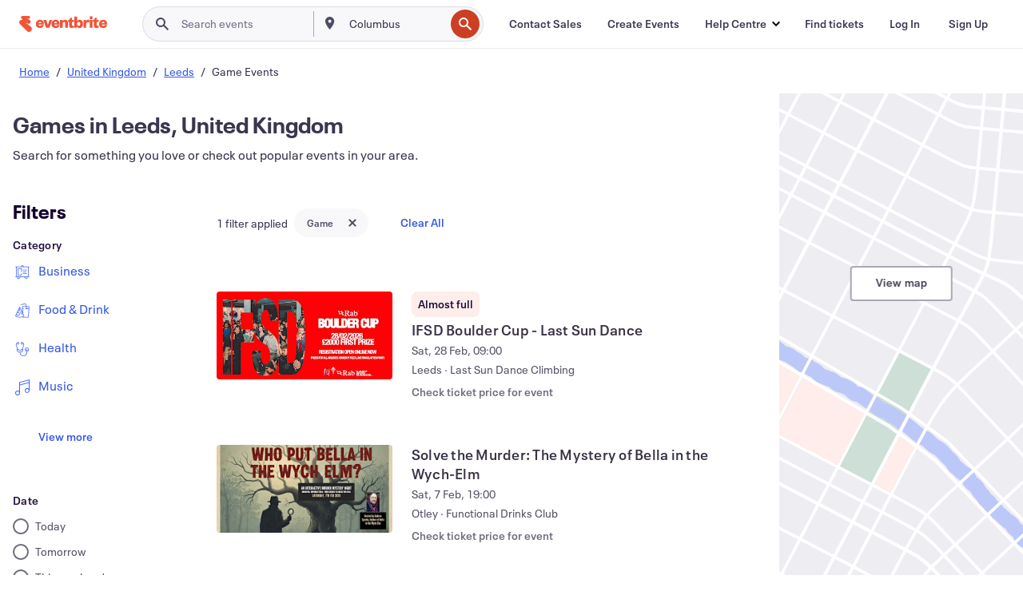

--- FILE ---
content_type: text/html; charset=utf-8
request_url: https://www.eventbrite.sg/d/united-kingdom--leeds/games/
body_size: 689256
content:







<!DOCTYPE html>
    <html xmlns="http://www.w3.org/1999/xhtml" xmlns:fb="http://ogp.me/ns/fb#" lang="en-gb" translate="no">

    <head>
        <title>
    Best Game in Leeds, United Kingdom - Events &amp; Activities | Eventbrite
</title>

        <meta charset="utf-8" />
        <meta http-equiv="X-UA-Compatible" content="IE=edge,chrome=1">
        <meta http-equiv="Content-Language" content="en" />

        <link rel="preconnect" href="https://cdn.evbstatic.com" />
        <link rel="dns-prefetch" href="https://cdn.evbstatic.com" />

        <link rel="preconnect" href="https://img.evbuc.com" />
        <link rel="dns-prefetch" href="https://img.evbuc.com" />

        <link rel="preconnect" href="https://cdntranscend.eventbrite.com" />
        <link rel="dns-prefetch" href="https://cdntranscend.eventbrite.com" />
        <link rel="preconnect" href="https://synctranscend.eventbrite.com" />
        <link rel="dns-prefetch" href="https://synctranscend.eventbrite.com" />

        <link rel="preconnect" href="https://cdn.branch.io" />
        <link rel="dns-prefetch" href="https://cdn.branch.io" />

        <link rel="preconnect" href="https://www.googletagmanager.com" />
        <link rel="dns-prefetch" href="https://www.googletagmanager.com" />

        

    <link rel="icon" type="image/png" href="https://cdn.evbstatic.com/s3-build/prod/21198694032-rc2026-01-21_20.04-py27-57288e4/django/images/favicons/favicon-32x32.png" sizes="32x32">
    <link rel="icon" type="image/png" href="https://cdn.evbstatic.com/s3-build/prod/21198694032-rc2026-01-21_20.04-py27-57288e4/django/images/favicons/favicon-194x194.png" sizes="194x194">
    <link rel="icon" type="image/png" href="https://cdn.evbstatic.com/s3-build/prod/21198694032-rc2026-01-21_20.04-py27-57288e4/django/images/favicons/favicon-96x96.png" sizes="96x96">
    <link rel="icon" type="image/png" href="https://cdn.evbstatic.com/s3-build/prod/21198694032-rc2026-01-21_20.04-py27-57288e4/django/images/favicons/android-chrome-192x192.png" sizes="192x192">
    <link rel="icon" type="image/png" href="https://cdn.evbstatic.com/s3-build/prod/21198694032-rc2026-01-21_20.04-py27-57288e4/django/images/favicons/favicon-16x16.png" sizes="16x16">
    <link rel="shortcut icon" href="https://cdn.evbstatic.com/s3-build/prod/21198694032-rc2026-01-21_20.04-py27-57288e4/django/images/favicons/favicon.ico">

<link rel="mask-icon" href="https://cdn.evbstatic.com/s3-build/prod/21198694032-rc2026-01-21_20.04-py27-57288e4/django/images/favicons/safari-pinned-tab.svg" color="#f6682f">
<meta name="apple-mobile-web-app-title" content="Eventbrite">
<meta name="application-name" content="Eventbrite">
<meta name="msapplication-TileColor" content="#f6682f">
<meta name="msapplication-TileImage" content="https://cdn.evbstatic.com/s3-build/prod/21198694032-rc2026-01-21_20.04-py27-57288e4/django/images/favicons/mstile-144x144.png">
<meta name="theme-color" content="#f6682f">

        <link rel="apple-touch-icon" href="https://cdn.evbstatic.com/s3-build/prod/21198694032-rc2026-01-21_20.04-py27-57288e4/django/images/touch_icons/apple-touch-icon-180x180.png">


        
    <link rel="manifest" href="https://cdn.evbstatic.com/s3-build/prod/21198694032-rc2026-01-21_20.04-py27-57288e4/django/images/favicons/manifest.webmanifest">


        <meta name="y_key" content="d92e23811007b438">
        <meta name="msvalidate.01" content="A9AB07B7E430E4608E0BC57AFA5004AA" />

        
    
        <meta property="fb:app_id" content="28218816837"/>
    
    <meta property="og:site_name" content="Eventbrite"/>
        <meta property="og:image" content="https://img.evbuc.com/https%3A%2F%2Fcdn.evbuc.com%2Fimages%2F1172821956%2F2865703574651%2F1%2Foriginal.20251212-074551?w=400&amp;auto=format%2Ccompress&amp;q=75&amp;sharp=10&amp;s=d0730cc0703e9d3c3aa5c3ba44b5d15c"/>
    <meta property="og:title" content="Best Game in Leeds, United Kingdom - Events &amp; Activities | Eventbrite" />
        <meta property="og:description" content="Discover games in Leeds, United Kingdom. From workshops to conferences, find events that suit your interests and schedule." />
    <meta property="og:url" content="https://www.eventbrite.sg/d/united-kingdom--leeds/games/"/>

        <meta property="og:type" content="website" />
    <!--The default time to live is 7 days, we are bumping to 9 days to test if this reduces crawler traffic,
    documented in ticket EB-85484-->
    <meta property="og:ttl" content="777600">


    
    <meta name="twitter:card" content="summary_large_image" />
    <meta name="twitter:site" content="@eventbrite" />
    <meta name="twitter:title" content="Best Game in Leeds, United Kingdom - Events &amp; Activities | Eventbrite" />
        <meta name="twitter:description" content="Discover games in Leeds, United Kingdom. From workshops to conferences, find events that suit your interests and schedule." />




        


        


        
        

        <link rel="preconnect" href="https://cdn.evbstatic.com/s3-build/fe/build/discover--10.8.4--eds-4.3.143.css" /><link  rel="stylesheet" type="text/css" href="https://cdn.evbstatic.com/s3-build/fe/build/discover--10.8.4--eds-4.3.143.css" />
<link rel="preconnect" href="https://cdn.evbstatic.com/s3-build/fe/dist/fonts/1.0.1/styles/fonts.css" /><link  rel="stylesheet" type="text/css" href="https://cdn.evbstatic.com/s3-build/fe/dist/fonts/1.0.1/styles/fonts.css" />
<link rel="preconnect" href="https://cdn.evbstatic.com/s3-build/fe/dist/fonts-extended/1.0.1/styles/fonts-extended.css" /><link  rel="stylesheet" type="text/css" href="https://cdn.evbstatic.com/s3-build/fe/dist/fonts-extended/1.0.1/styles/fonts-extended.css" />
        <link data-chunk="discover" rel="stylesheet" href="https://cdn.evbstatic.com/s3-build/fe/build/discover.2b1d2d47fd54c9e5f643.css">
<link data-chunk="search" rel="stylesheet" href="https://cdn.evbstatic.com/s3-build/fe/build/4197.566a062242fffe530fb4.css">
<link data-chunk="search" rel="stylesheet" href="https://cdn.evbstatic.com/s3-build/fe/build/8297.58b6d0672d9c37c86d78.css">
<link data-chunk="search" rel="stylesheet" href="https://cdn.evbstatic.com/s3-build/fe/build/6111.594da311d93a4555d7f7.css">
<link data-chunk="search" rel="stylesheet" href="https://cdn.evbstatic.com/s3-build/fe/build/259.229d7142c3e8d8b3a09e.css">
<link data-chunk="search" rel="stylesheet" href="https://cdn.evbstatic.com/s3-build/fe/build/6385.510c3e23bb1b9c6879d3.css">
<link data-chunk="FilterPanelContainer" rel="stylesheet" href="https://cdn.evbstatic.com/s3-build/fe/build/860.0e35c364ab41273e3896.css">
<link data-chunk="DiscoverHorizontalEventCard" rel="stylesheet" href="https://cdn.evbstatic.com/s3-build/fe/build/1683.460edf61f156e507ee50.css">
<link data-chunk="ExpandDedupedEventCTA" rel="stylesheet" href="https://cdn.evbstatic.com/s3-build/fe/build/8624.c0b01c75412a811bab18.css">
<link data-chunk="components-ThingsToDoShelf" rel="stylesheet" href="https://cdn.evbstatic.com/s3-build/fe/build/4093.91622453fbb1ff287340.css">

        






<script>
    /*global document, window */

var checkoutExternalUrls = [
    '/checkout-external',
    '/tickets-external',
    '/signin/checkout',
];

window.EB = window.EB || {};

window.EB.TranscendConsent = (function () {
    return {
        shouldDisableTranscend: function () {
            if(this.isEmbeddableContent()){
                return true;
            }
            try {
                return this.isCheckoutOrIframe();
            } catch (e) {
                return true;
            }
        },
        isEmbeddableContent: function () {
            return this.isEmbeddableStructuredContent();
        },
        isEmbeddableStructuredContent: function () {
            var structuredContenEmbeddableUrls = [
                '/structured_content/widgets',
            ];
            if(structuredContenEmbeddableUrls.find(function(url){
                return window.location.pathname.indexOf(url) !== -1;
            })){
                return true;
            }
            return false;
        },
        isCheckoutOrIframe: function () {
            return (
                checkoutExternalUrls.indexOf(window.location.pathname) >= 0 ||
                this.isInsideIframe()
            );
        },
        isInsideIframe: function () {
            try {
                return window.self !== window.top;
            } catch (e) {
                return true;
            }
        },
        isNonTld: function () {
            try {
                return !['evbdev', 'evbqa', 'eventbrite'].find(
                    (env) => window.parent.location.hostname.indexOf(env) >= 0,
                );
            } catch (e) {
                return true;
            }
        },
        isInsideNonTldIframe: function () {
            return this.isInsideIframe() && this.isNonTld();
        },
    };
})();

</script>

<script type="text/javascript">
    // Define dataLayer and the gtag function.
    window.dataLayer = window.dataLayer || [];
    if (typeof gtag !== 'function') function gtag(){ dataLayer.push(arguments); }
    gtag('set', 'developer_id.dOGRkZj', true);

    // Passing ad click, client ID, and session ID information in URLs
    gtag('set', 'url_passthrough', true);
    
</script>

<!-- Transcend Consent Airgap Code-->
    <script
        data-cfasync="false"
        src="https://cdntranscend.eventbrite.com/cm/f2747157-cf59-4ef1-8703-018defe51764/airgap.js"
        data-sync-endpoint="https://synctranscend.eventbrite.com/consent-manager/f2747157-cf59-4ef1-8703-018defe51764"
        data-ui-z-index="550"
        data-tracker-overrides="[...] GoogleConsentMode:security_storage=Essential"
        data-protect-realms="self"
        data-ui-shadow-root="open"
        data-locale="en"
        data-local-sync="allow-network-observable"
></script>
<!-- END Transcend Consent Airgap Code -->


        

<script>
    const regimes = window.airgap && window.airgap.getRegimes ? window.airgap.getRegimes() : null;
    const defaultRegime = regimes ? regimes.values().next().value : "CPRA";
    console.log("Regime detected is "+ defaultRegime + ", loading transcend via core")
    
    if (!EB.TranscendConsent.shouldDisableTranscend()) {
      try{
        // Add the event listener
        window.airgap.addEventListener(
          'sync',
          () => {
            console.log("Sync done: Show banner")
            window.transcend.ready((transcend) => {
              transcend.autoShowConsentManager();
            })
          },
          { once: true } // we only want this to run on initial sync
        );
      }catch(error) {
        console.error("Failed to sync and load the banner")
      }  
    } else {
            console.log("Do not show banner")
    }
    dataLayer.push({ event: "transcendLoaded" });
</script>

        
    

        <script type="text/javascript">
        //<![CDATA[
        (function() {
            var ga = document.createElement('script'); ga.type = 'text/javascript'; ga.defer = true;
            ga.src = ('https:' == document.location.protocol ? 'https://ssl' : 'http://www') + '.google-analytics.com/ga.js';
            var s = document.getElementsByTagName('script')[0]; s.parentNode.insertBefore(ga, s);
        })();

        var _gaq = _gaq || [];
        //]]>
        </script>
        <script>
            (function(i,s,o,g,r,a,m){i['GoogleAnalyticsObject']=r;i[r]=i[r]||function(){
                (i[r].q=i[r].q||[]).push(arguments)},i[r].l=1*new Date();a=s.createElement(o),
                m=s.getElementsByTagName(o)[0];a.async=1;a.src=g;m.parentNode.insertBefore(a,m)
            })(window,document,'script','//www.google-analytics.com/analytics.js','ga');

            ga('create', 'UA-141520-1', {'allowLinker': true, 'cookieFlags': 'SameSite=None; Secure' }, 'auto');



            ga('set', 'forceSSL', true);
        </script>


        
    
        <!-- Google Tag Manager - Eventbrite - Main container-->
            <script type="text/javascript">
                window.dataLayer = window.dataLayer || [];
                dataLayer.push({
                    'dfaPartnerID': 'dfa_partner_id_not_set',
                    'publicUserID': ''
                });
                
        (function(w,d,s,l,i){w[l]=w[l]||[];w[l].push({'gtm.start':
        new Date().getTime(),event:'gtm.js'});var f=d.getElementsByTagName(s)[0],
        j=d.createElement(s),dl=l!='dataLayer'?'&l='+l:'';j.async=true;j.src=
        'https://www.googletagmanager.com/gtm.js?id='+i+dl;f.parentNode.insertBefore(j,f);
        })(window,document,'script','dataLayer','GTM-5P8FXJ');
        
            </script>
        <!-- End Google Tag Manager -->


        
    


        <link rel="next" href="?page=2">


        

<script type="text/javascript">

    var customActions = {
        SaveClicked: 'save_event',
    };
    var branchMedatata = { metadata : {} };
    //Adding user authenticated metatag

    (function(b,r,a,n,c,h,_,s,d,k){if(!b[n]||!b[n]._q){for(;s<_.length;)c(h,_[s++]);d=r.createElement(a);d.defer=1;d.src="https://cdn.branch.io/branch-latest.min.js";k=r.getElementsByTagName(a)[0];k.parentNode.insertBefore(d,k);b[n]=h}})(window,document,"script","branch",function(b,r){b[r]=function(){b._q.push([r,arguments])}},{_q:[],_v:1},"addListener applyCode autoAppIndex banner closeBanner closeJourney creditHistory credits data deepview deepviewCta first getCode init link logout redeem referrals removeListener sendSMS setBranchViewData setIdentity track validateCode trackCommerceEvent logEvent disableTracking".split(" "), 0);
        branch.init('key_live_epYrpbv3NngOvWj47OM81jmgCFkeYUlx' , branchMedatata, function(err, data) {branch.addListener(branchListener);});
        
    function branchListener(eventName, data) {

        var eventsToTrack = [
            'didShowJourney',
            'didClickJourneyCTA',
            'didClickJourneyClose',
        ]; // List of events to track

        if (eventName && data && data.journey_link_data && eventsToTrack.includes(eventName)){
            var journeyName = data.journey_link_data.journey_name + ' - ' + data.journey_link_data.view_name +' - ' + data.journey_link_data.journey_id;
            trackEventBranchIO(eventName, journeyName);    
        }
    }

    function trackEventBranchIO(eventName, journeyName){

        if(window && window.dataLayer){
            window.dataLayer.push({ 
            eventName, eventData: { journeyName }, 
            // Required:
            event: "track", 
            sendToHeap: true 
            });
        
        };
    }

    function addBranchIOMetatags(
        name,
        content,
        extraData = null,
    ){
        
        var metadata = {
            [name]: content,
            custom_action: customActions[name] ? customActions[name] : name,
        };

        //Keep userAuthenticated metadata

        //Adding metadata
        addMetadata(metadata);

        //Add extra data
        extraData && addMetadata(extraData);

        branch.track('pageview');        
    }   
    
   function addMetadata(branchData){
        if (document) {
            Object.entries(branchData).forEach(([key, value]) => {
                const meta = document.createElement('meta');
                meta.content = value;
                meta.name = 'branch:deeplink:' + key;
                document.head.appendChild(meta);
            });
        }
    }
</script>


        
            
    





<meta name="robots" content="noindex, follow, " />

    
    <meta name="description" content="Discover games in Leeds, United Kingdom. From workshops to conferences, find events that suit your interests and schedule." />
        <meta name="viewport" content="initial-scale=1, width=device-width">

        

        
                
        
    </head>

    

    <body class="">
        
    
        <noscript>
            <iframe src="https://www.googletagmanager.com/ns.html?id=GTM-5P8FXJ"
            height="0" width="0" style="display:none;visibility:hidden"></iframe>
        </noscript>


        
    <div class="eds-g-grid eds-l-mar-top-2 eds-l-mar-bot-2 eds-hide" id="unsupported-browser-alert">
    <div class="eds-g-cell eds-g-cell-1-1">
        <div class="eds-notification-bar eds-notification-bar--warning">
            <span>
                Your version of Internet Explorer is no longer supported. Please <a href="/support/articles/en_US/Troubleshooting/how-to-troubleshoot-internet-browser-issues" target="_blank">upgrade your browser</a>.
            </span>
        </div>
    </div>
</div>
<script type='text/javascript'>
	function isItIE() {
	  user_agent = navigator.userAgent;
	  var is_it_ie = user_agent.indexOf("MSIE ") > -1 || user_agent.indexOf("Trident/") > -1;
	  return is_it_ie;
	}
	if (isItIE()){
        var alert = document.getElementById('unsupported-browser-alert');
        var newClasses = alert.className.split('eds-hide').join('');
        alert.className = newClasses;
	}
</script>


        
            <div id="root"><div class="eds-structure eds-structure--min-height" data-spec="eds-structure"><div class="eds-structure__header"><header class="GlobalNav-module__main___jfEt2 GlobalNav-module__withSearchDropdown___GARO5"><nav aria-label="Main Navigation" data-testid="global-nav" class="GlobalNav-module__navContainer___3so1o"><div class="GlobalNav-module__navWrapper___1bK0r"><div class="GlobalNav-module__mobileNavTopSection___3piCz"><div class="GlobalNav-module__logo___1m77E" tabindex="-1"><a href="https://www.eventbrite.sg/" aria-label="Home" style="background-color:transparent" class="Logo-module__desktop___34U8a" tabindex="0" data-heap-id="seo-global-nav-logo-desktop-click"><i class="eds-vector-image eds-brand--small eds-vector-image--ui-orange eds-vector-image--block eds-vector-image-size--reset" title="Eventbrite" data-spec="icon" data-testid="icon" style="height:auto;width:110px"><svg id="logo-wordmark-brand_svg__Layer_1" x="0" y="0" viewBox="0 0 2300 400.8" xml:space="preserve"><style>
        .logo-wordmark-brand_svg__st3{fill:#221d19}
    </style><g><g><path class="logo-wordmark-brand_svg__st3" d="M794 99.5l-43.2 123H749l-43.1-123h-75.6l73.8 198h85.8l73.8-198zM1204.1 94.1c-29.8 0-53.4 13.3-64 35.1V99.5h-72v198.1h72v-97.3c0-29.8 9.8-49.3 34.2-49.3 21.8 0 29.4 14.2 29.4 41.3v105.2h72V173.2c0-41.3-17.4-79.1-71.6-79.1zM1753.1 134.6V99.5h-72v198.1h72V207c0-33.3 16.5-47.7 43.1-47.7 13.8 0 28.9 2.7 38.7 8.5v-68c-4.9-4-15.6-7.6-27.6-7.6-26.2 0-47.1 20.2-54.2 42.4zM1846.9 99.5h72v198.1h-72z"></path><circle class="logo-wordmark-brand_svg__st3" cx="1882.9" cy="44.9" r="40.7"></circle><path class="logo-wordmark-brand_svg__st3" d="M2028.9 221.5v-72.4h51.6V99.4h-51.6V44.8h-43.2c0 30.2-24.5 54.6-54.7 54.6v49.7h26.7v93.2c0 46.7 31.5 60.4 64.9 60.4 27.1 0 44.4-6.7 59.6-17.8v-46.6c-12 4.9-21.8 6.7-30.6 6.7-14.7.1-22.7-6.6-22.7-23.5zM1402 245.1s-.1 0 0 0h-.2c-14.6 0-22.5-6.7-22.5-23.5v-72.4h51.6V99.4h-51.6V44.8h-43.2c0 30.2-24.5 54.6-54.7 54.6h-.1v49.7h26.7v93.2c0 46.7 31.5 60.4 64.9 60.4 27.1 0 44.4-6.7 59.6-17.8v-46.6c-11.9 4.9-21.7 6.8-30.5 6.8zM1402 245.1h-.1.1c-.1 0 0 0 0 0zM543.9 94.2c-61.7 0-107.9 44.9-107.9 107.5 0 63.1 45.3 101.3 108.8 101.3 57.7 0 92.2-30.1 100.4-76h-59.1c-6.7 15.5-19.1 22.2-38.6 22.2-21.8 0-39.5-11.5-41.3-36h139v-20c-.1-53.7-35.2-99-101.3-99zM507 178.6c2.7-18.7 12.9-32.9 36-32.9 21.3 0 32.9 15.1 33.8 32.9H507zM954.1 94.2c-61.7 0-107.9 44.9-107.9 107.5 0 63.1 45.3 101.3 108.8 101.3 57.7 0 92.2-30.1 100.4-76h-59.1c-6.7 15.5-19.1 22.2-38.6 22.2-21.8 0-39.5-11.5-41.3-36h139v-20c0-53.7-35.1-99-101.3-99zm-36.9 84.4c2.7-18.7 12.9-32.9 36-32.9 21.3 0 32.9 15.1 33.8 32.9h-69.8zM2300 193.2c0-53.7-35.1-99-101.3-99-61.7 0-107.9 44.9-107.9 107.5 0 63.1 45.3 101.3 108.8 101.3 57.7 0 92.2-30.1 100.4-76h-59.1c-6.7 15.5-19.1 22.2-38.6 22.2-21.8 0-39.5-11.5-41.3-36h139v-20zm-138.1-14.6c2.7-18.7 12.9-32.9 36-32.9 21.3 0 32.9 15.1 33.8 32.9h-69.8zM1582 93.8c-33.3 0-55.6 16-65.4 39.6v-116h-72v280.1h55.6l12.4-34.2c11.1 24 36 39.6 68 39.6 59.6 0 89.4-45.8 89.4-104.5 0-58.4-29.8-104.6-88-104.6zm-25.3 153.4c-24.5 0-40-18.7-40-47.6V197c0-28.5 15.6-47.1 40-47.1 28 0 40.9 20 40.9 48.5 0 28.8-12.9 48.8-40.9 48.8z"></path></g><path class="logo-wordmark-brand_svg__st3" d="M302.8 269L170.1 165.6c-2.2-1.7.1-5.1 2.5-3.7l51.8 29c23.5 13.2 53.2 5.5 67.4-17.3 15-24.1 7.1-55.8-17.5-70l-76-43.9c-2.4-1.4-.6-5.1 2-4l34.9 14c.1 0 .9.3 1.2.4 3.7 1.3 7.7 2 11.8 2 18.9 0 34.5-15 35.8-32.8C285.7 16.1 268.1 0 247 0H85.6C64.9 0 47.4 16.9 47.7 37.6c.1 11 5.1 20.8 12.8 27.5 5.8 5.1 25.4 20.7 34.7 28.2 1.7 1.3.7 4-1.4 4H61.5C27.5 97.5 0 125.1 0 159.1c0 17.2 7 32.7 18.4 44l187.1 177.8c13.2 12.3 31 19.9 50.5 19.9 41 0 74.2-33.2 74.2-74.2-.1-23.2-10.7-44-27.4-57.6z"></path></g></svg><span class="eds-is-hidden-accessible">Eventbrite</span></i></a><a href="https://www.eventbrite.sg/" aria-label="Home" style="background-color:transparent" class="Logo-module__mobile___2HSZd" tabindex="0" data-heap-id="seo-global-nav-logo-mobile-click"><i class="eds-vector-image eds-brand--small eds-vector-image--ui-orange eds-vector-image--block eds-vector-image-size--reset" title="Eventbrite" data-spec="icon" data-testid="icon" style="height:24px;width:24px"><svg id="logo-e-brand_svg__Layer_1" x="0" y="0" viewBox="0 0 1000 1213.9" xml:space="preserve"><style></style><g><path d="M917 814.9L515.3 501.7c-6.7-5.1.2-15.4 7.5-11.3l156.9 87.9c71.1 39.9 161 16.8 204.1-52.4 45.4-73 21.4-169.1-53.2-212.2L600.4 180.6c-7.3-4.3-1.9-15.3 6-12.2l105.8 42.3c.2.1 2.7 1 3.7 1.3 11.2 3.9 23.3 6.1 35.9 6.1 57.4 0 104.5-45.4 108.6-99.4C865.5 48.9 812 0 748.2 0h-489c-62.8 0-115.5 51.3-114.7 113.9.4 33.3 15.3 63 38.7 83.4 17.6 15.3 76.9 62.8 105.1 85.3 5 4 2.2 12.1-4.3 12.1h-97.9C83.2 295.3 0 378.9 0 482c0 52.1 21.3 99.2 55.6 133.1l566.6 538.5c40.1 37.4 93.9 60.3 153.1 60.3 124.1 0 224.7-100.6 224.7-224.7 0-70.3-32.4-133.1-83-174.3z" fill="#221d19"></path></g></svg><span class="eds-is-hidden-accessible">Eventbrite</span></i></a></div><div class="GlobalNav-module__mobileNavLinks___3XK3A"><ul class="GlobalNav-module__mobileNavLinkContainer___2IozU"><li class="GlobalNav-module__mobileNavListLink___3VHlx"><a class="NavLink-module__main___3_J-1 GlobalNav-module__mobileLogin___3ohFw" href="https://www.eventbrite.sg/signin/signup/?referrer=%2Fmytickets" data-testid="navLink" aria-label="Find tickets" data-heap-id="seo-global-nav-link-find-my-tickets-click"><span aria-label="Find tickets">Find tickets</span></a></li><li class="GlobalNav-module__mobileNavListLink___3VHlx"><a class="NavLink-module__main___3_J-1 GlobalNav-module__mobileLogin___3ohFw" href="https://www.eventbrite.sg/signin/?referrer=%2Fd%2Funited-kingdom--leeds%2Fgames%2F" data-testid="navLink" aria-label="Log In" data-heap-id="seo-global-nav-link-login-click" rel="nofollow"><span aria-label="Log In">Log In</span></a></li><li class="GlobalNav-module__mobileNavListLink___3VHlx"><a class="NavLink-module__main___3_J-1 GlobalNav-module__mobileSignup___1625C" href="https://www.eventbrite.sg/signin/signup/?referrer=%2Fd%2Funited-kingdom--leeds%2Fgames%2F" data-testid="navLink" aria-label="Sign Up" data-heap-id="seo-global-nav-link-signup-click" rel="nofollow"><span aria-label="Sign Up">Sign Up</span></a></li><li data-heap-id="seo-global-nav-dropdown-mobile-click" class="MobileDropdown-module__mobileDropdown___1-DuJ" tabindex="0"><i class="Icon_root__1kdkz Icon_icon-small__1kdkz" aria-hidden="true"><svg xmlns="http://www.w3.org/2000/svg" width="24" height="24" fill="#3A3247" viewBox="0 0 24 24"><path d="M20 5H4v2h16zM4 11h16v2H4zm0 6h16v2H4z" clip-rule="evenodd"></path></svg></i><i class="Icon_root__1kdkz Icon_icon-small__1kdkz" aria-hidden="true"><svg xmlns="http://www.w3.org/2000/svg" width="24" height="24" fill="#3A3247" viewBox="0 0 24 24"><path d="m13.4 12 3.5-3.5-1.4-1.4-3.5 3.5-3.5-3.5-1.4 1.4 3.5 3.5-3.5 3.5 1.4 1.4 3.5-3.5 3.5 3.5 1.4-1.4z"></path></svg></i><ul class="Dropdown-module__dropdown___3wMWo" aria-label="submenu" data-testid="global-nav-dropdown"><li data-testid="link-container__level1" class="Dropdown-module__navLinkContainer___IFjfQ"><a class="NavLink-module__main___3_J-1 nav-link__dropdown nav-link__dropdpown__level1" href="https://www.eventbrite.sg/d/local/events/" data-testid="navLink" aria-label="Find Events" data-heap-id="seo-global-nav-link-find-events-click"><span data-testid="navLink-icon" class=""><i class="Icon_root__1kdkz Icon_icon-small__1kdkz" aria-hidden="true"><i class="Icon_root__1kdkz Icon_icon-small__1kdkz" aria-hidden="true"><svg xmlns="http://www.w3.org/2000/svg" width="24" height="24" fill="#3A3247" viewBox="0 0 24 24"><path d="M10 13h4v-2h-4zm6 5h-.413c-.603-1.437-1.833-2.424-3.587-2.424S9.016 16.563 8.413 18H8V6h.413C9.016 7.437 10.246 8.424 12 8.424S14.984 7.437 15.587 6H16zM14 4s0 2.424-2 2.424S10 4 10 4H6v16h4s0-2.424 2-2.424S14 20 14 20h4V4z" clip-rule="evenodd"></path></svg></i></i></span><span aria-label="Find Events">Find Events</span></a></li><li class="NestedDropdownItem-module__nestedDropdownTrigger___3e99X" tabindex="-1"><span data-heap-id="seo-global-nav-dropdown-create-events-click" class="NestedDropdownItem-module__titleContainer___28qcS" tabindex="0"><span class="NestedDropdownItem-module__iconContainer___1eN6Z"><i class="eds-vector-image eds-icon--small" data-spec="icon" data-testid="icon" aria-hidden="true"><i class="Icon_root__1kdkz Icon_icon-small__1kdkz" aria-hidden="true"><svg xmlns="http://www.w3.org/2000/svg" width="24" height="24" fill="#3A3247" viewBox="0 0 24 24"><path d="M17 6.5v-2h-2v2H9v-2H7v2H5v13h14v-13zm0 11H7v-7h10v8z" clip-rule="evenodd"></path></svg></i></i></span><span>Create Events</span><span class="NestedDropdownItem-module__arrowIcons___2NwH6"><i class="eds-vector-image eds-icon--small" data-spec="icon" data-testid="icon" aria-hidden="true"><svg id="chevron-up-chunky_svg__eds-icon--chevron-up-chunky_svg" x="0" y="0" viewBox="0 0 24 24" xml:space="preserve"><path id="chevron-up-chunky_svg__eds-icon--chevron-up-chunky_base" fill-rule="evenodd" clip-rule="evenodd" d="M17 13.8l-5-5-5 5 1.4 1.4 3.6-3.6 3.6 3.6z"></path></svg></i><i class="eds-vector-image eds-icon--small" data-spec="icon" data-testid="icon" aria-hidden="true"><svg id="chevron-down-chunky_svg__eds-icon--chevron-down-chunky_svg" x="0" y="0" viewBox="0 0 24 24" xml:space="preserve"><path id="chevron-down-chunky_svg__eds-icon--chevron-down-chunky_base" fill-rule="evenodd" clip-rule="evenodd" d="M7 10.2l5 5 5-5-1.4-1.4-3.6 3.6-3.6-3.6z"></path></svg></i></span></span><ul class="NestedDropdownItem-module__submenu___3TV4u" aria-label="submenu"><li data-heap-id="seo-global-nav-dropdown-solutions-click" tabindex="0" class="SecondaryDropdown-module__secondaryDropdownTrigger___2tgnG" data-globalnav-text="Solutions"><span class="SecondaryDropdown-module__titleContainer___2j-cS"><span>Solutions</span><span class="SecondaryDropdown-module__iconContainer___14tna"><i class="eds-vector-image eds-icon--small" data-spec="icon" data-testid="icon" aria-hidden="true"><svg id="chevron-right-chunky_svg__eds-icon--chevron-right-chunky_svg" x="0" y="0" viewBox="0 0 24 24" xml:space="preserve"><path id="chevron-right-chunky_svg__eds-icon--chevron-right-chunky_base" fill-rule="evenodd" clip-rule="evenodd" d="M10.2 17l5-5-5-5-1.4 1.4 3.6 3.6-3.6 3.6z"></path></svg></i></span></span><ul class="SecondaryDropdown-module__secondaryDropdown___3kH0U"><button tabindex="0"><svg id="chevron-left-chunky_svg__eds-icon--chevron-left-chunky_svg" x="0" y="0" viewBox="0 0 24 24" xml:space="preserve"><path id="chevron-left-chunky_svg__eds-icon--chevron-left-chunky_base" fill-rule="evenodd" clip-rule="evenodd" d="M13.8 7l-5 5 5 5 1.4-1.4-3.6-3.6 3.6-3.6z"></path></svg>Solutions</button><li class="SecondaryDropdown-module__navLinkContainer___1UKfq"><a class="NavLink-module__main___3_J-1 nav-link__dropdown" href="https://www.eventbrite.sg/l/sell-tickets/" data-testid="navLink" aria-label="Event Ticketing" data-heap-id="seo-global-nav-link-event-ticketing-click"><span aria-label="Event Ticketing">Event Ticketing</span></a></li><li class="SecondaryDropdown-module__navLinkContainer___1UKfq"><a class="NavLink-module__main___3_J-1 nav-link__dropdown" href="https://www.eventbrite.sg/organizer/features/event-marketing-platform/" data-testid="navLink" aria-label="Event Marketing Platform" data-heap-id="seo-global-nav-link-marketing-suite-click"><span aria-label="Event Marketing Platform">Event Marketing Platform</span></a></li><li class="SecondaryDropdown-module__navLinkContainer___1UKfq"><a class="NavLink-module__main___3_J-1 nav-link__dropdown" href="https://www.eventbrite.sg/l/eventbrite-ads/" data-testid="navLink" aria-label="Eventbrite Ads" data-heap-id="seo-global-nav-link-eventbrite-ads-click"><span aria-label="Eventbrite Ads">Eventbrite Ads</span></a></li><li class="SecondaryDropdown-module__navLinkContainer___1UKfq"><a class="NavLink-module__main___3_J-1 nav-link__dropdown" href="https://www.eventbrite.sg/l/event-payment/" data-testid="navLink" aria-label="Payments" data-heap-id="seo-global-nav-link-payments-click"><span aria-label="Payments">Payments</span></a></li></ul></li><li data-heap-id="seo-global-nav-dropdown-industry-click" tabindex="0" class="SecondaryDropdown-module__secondaryDropdownTrigger___2tgnG" data-globalnav-text="Industry"><span class="SecondaryDropdown-module__titleContainer___2j-cS"><span>Industry</span><span class="SecondaryDropdown-module__iconContainer___14tna"><i class="eds-vector-image eds-icon--small" data-spec="icon" data-testid="icon" aria-hidden="true"><svg id="chevron-right-chunky_svg__eds-icon--chevron-right-chunky_svg" x="0" y="0" viewBox="0 0 24 24" xml:space="preserve"><path id="chevron-right-chunky_svg__eds-icon--chevron-right-chunky_base" fill-rule="evenodd" clip-rule="evenodd" d="M10.2 17l5-5-5-5-1.4 1.4 3.6 3.6-3.6 3.6z"></path></svg></i></span></span><ul class="SecondaryDropdown-module__secondaryDropdown___3kH0U"><button tabindex="0"><svg id="chevron-left-chunky_svg__eds-icon--chevron-left-chunky_svg" x="0" y="0" viewBox="0 0 24 24" xml:space="preserve"><path id="chevron-left-chunky_svg__eds-icon--chevron-left-chunky_base" fill-rule="evenodd" clip-rule="evenodd" d="M13.8 7l-5 5 5 5 1.4-1.4-3.6-3.6 3.6-3.6z"></path></svg>Industry</button><li class="SecondaryDropdown-module__navLinkContainer___1UKfq"><a class="NavLink-module__main___3_J-1 nav-link__dropdown" href="https://www.eventbrite.sg/organizer/event-industry/music/" data-testid="navLink" aria-label="Music" data-heap-id="seo-global-nav-link-music-click"><span aria-label="Music">Music</span></a></li><li class="SecondaryDropdown-module__navLinkContainer___1UKfq"><a class="NavLink-module__main___3_J-1 nav-link__dropdown" href="https://www.eventbrite.sg/organizer/event-industry/food-drink-event-ticketing/" data-testid="navLink" aria-label="Food &amp; Beverage" data-heap-id="seo-global-nav-link-food-&amp;-beverage-click"><span aria-label="Food &amp; Beverage">Food &amp; Beverage</span></a></li><li class="SecondaryDropdown-module__navLinkContainer___1UKfq"><a class="NavLink-module__main___3_J-1 nav-link__dropdown" href="https://www.eventbrite.sg/organizer/event-industry/performing-arts/" data-testid="navLink" aria-label="Performing Arts" data-heap-id="seo-global-nav-link-performing-arts-click"><span aria-label="Performing Arts">Performing Arts</span></a></li><li class="SecondaryDropdown-module__navLinkContainer___1UKfq"><a class="NavLink-module__main___3_J-1 nav-link__dropdown" href="https://www.eventbrite.sg/l/npo/" data-testid="navLink" aria-label="Charity &amp; Causes" data-heap-id="seo-global-nav-link-charity-&amp;-causes-click"><span aria-label="Charity &amp; Causes">Charity &amp; Causes</span></a></li><li class="SecondaryDropdown-module__navLinkContainer___1UKfq"><a class="NavLink-module__main___3_J-1 nav-link__dropdown" href="https://www.eventbrite.sg/organizer/event-format/host-retail-events/" data-testid="navLink" aria-label="Retail" data-heap-id="seo-global-nav-link-retail-click"><span aria-label="Retail">Retail</span></a></li></ul></li><li data-heap-id="seo-global-nav-dropdown-event-types-click" tabindex="0" class="SecondaryDropdown-module__secondaryDropdownTrigger___2tgnG" data-globalnav-text="Event Types"><span class="SecondaryDropdown-module__titleContainer___2j-cS"><span>Event Types</span><span class="SecondaryDropdown-module__iconContainer___14tna"><i class="eds-vector-image eds-icon--small" data-spec="icon" data-testid="icon" aria-hidden="true"><svg id="chevron-right-chunky_svg__eds-icon--chevron-right-chunky_svg" x="0" y="0" viewBox="0 0 24 24" xml:space="preserve"><path id="chevron-right-chunky_svg__eds-icon--chevron-right-chunky_base" fill-rule="evenodd" clip-rule="evenodd" d="M10.2 17l5-5-5-5-1.4 1.4 3.6 3.6-3.6 3.6z"></path></svg></i></span></span><ul class="SecondaryDropdown-module__secondaryDropdown___3kH0U"><button tabindex="0"><svg id="chevron-left-chunky_svg__eds-icon--chevron-left-chunky_svg" x="0" y="0" viewBox="0 0 24 24" xml:space="preserve"><path id="chevron-left-chunky_svg__eds-icon--chevron-left-chunky_base" fill-rule="evenodd" clip-rule="evenodd" d="M13.8 7l-5 5 5 5 1.4-1.4-3.6-3.6 3.6-3.6z"></path></svg>Event Types</button><li class="SecondaryDropdown-module__navLinkContainer___1UKfq"><a class="NavLink-module__main___3_J-1 nav-link__dropdown" href="https://www.eventbrite.sg/organizer/event-type/music-venues/" data-testid="navLink" aria-label="Concerts" data-heap-id="seo-global-nav-link-concerts-click"><span aria-label="Concerts">Concerts</span></a></li><li class="SecondaryDropdown-module__navLinkContainer___1UKfq"><a class="NavLink-module__main___3_J-1 nav-link__dropdown" href="https://www.eventbrite.sg/organizer/event-type/create-a-workshop/" data-testid="navLink" aria-label="Classes &amp; Workshops" data-heap-id="seo-global-nav-link-classes-&amp;-workshops-click"><span aria-label="Classes &amp; Workshops">Classes &amp; Workshops</span></a></li><li class="SecondaryDropdown-module__navLinkContainer___1UKfq"><a class="NavLink-module__main___3_J-1 nav-link__dropdown" href="https://www.eventbrite.sg/organizer/event-type/festival-solutions/" data-testid="navLink" aria-label="Festivals &amp; Fairs" data-heap-id="seo-global-nav-link-festivals-&amp;-fairs-click"><span aria-label="Festivals &amp; Fairs">Festivals &amp; Fairs</span></a></li><li class="SecondaryDropdown-module__navLinkContainer___1UKfq"><a class="NavLink-module__main___3_J-1 nav-link__dropdown" href="https://www.eventbrite.sg/l/conferences/" data-testid="navLink" aria-label="Conferences" data-heap-id="seo-global-nav-link-conferences-click"><span aria-label="Conferences">Conferences</span></a></li><li class="SecondaryDropdown-module__navLinkContainer___1UKfq"><a class="NavLink-module__main___3_J-1 nav-link__dropdown" href="https://www.eventbrite.sg/organizer/event-type/eventbrite-for-business/" data-testid="navLink" aria-label="Corporate Events" data-heap-id="seo-global-nav-link-corporate-events-click"><span aria-label="Corporate Events">Corporate Events</span></a></li><li class="SecondaryDropdown-module__navLinkContainer___1UKfq"><a class="NavLink-module__main___3_J-1 nav-link__dropdown" href="https://www.eventbrite.sg/organizer/event-type/virtual-events-platform/" data-testid="navLink" aria-label="Online Events" data-heap-id="seo-global-nav-link-online-events-click"><span aria-label="Online Events">Online Events</span></a></li></ul></li><li data-heap-id="seo-global-nav-dropdown-blog-click" tabindex="0" class="SecondaryDropdown-module__secondaryDropdownTrigger___2tgnG" data-globalnav-text="Blog"><span class="SecondaryDropdown-module__titleContainer___2j-cS"><span>Blog</span><span class="SecondaryDropdown-module__iconContainer___14tna"><i class="eds-vector-image eds-icon--small" data-spec="icon" data-testid="icon" aria-hidden="true"><svg id="chevron-right-chunky_svg__eds-icon--chevron-right-chunky_svg" x="0" y="0" viewBox="0 0 24 24" xml:space="preserve"><path id="chevron-right-chunky_svg__eds-icon--chevron-right-chunky_base" fill-rule="evenodd" clip-rule="evenodd" d="M10.2 17l5-5-5-5-1.4 1.4 3.6 3.6-3.6 3.6z"></path></svg></i></span></span><ul class="SecondaryDropdown-module__secondaryDropdown___3kH0U"><button tabindex="0"><svg id="chevron-left-chunky_svg__eds-icon--chevron-left-chunky_svg" x="0" y="0" viewBox="0 0 24 24" xml:space="preserve"><path id="chevron-left-chunky_svg__eds-icon--chevron-left-chunky_base" fill-rule="evenodd" clip-rule="evenodd" d="M13.8 7l-5 5 5 5 1.4-1.4-3.6-3.6 3.6-3.6z"></path></svg>Blog</button><li class="SecondaryDropdown-module__navLinkContainer___1UKfq"><a class="NavLink-module__main___3_J-1 nav-link__dropdown" href="https://www.eventbrite.sg/blog/category/tips-and-guides/" data-testid="navLink" aria-label="Tips &amp; Guides" data-heap-id="seo-global-nav-link-tips-&amp;-guides-click"><span aria-label="Tips &amp; Guides">Tips &amp; Guides</span></a></li><li class="SecondaryDropdown-module__navLinkContainer___1UKfq"><a class="NavLink-module__main___3_J-1 nav-link__dropdown" href="https://www.eventbrite.sg/blog/category/news-and-trends/" data-testid="navLink" aria-label="News &amp; Trends" data-heap-id="seo-global-nav-link-news-&amp;-trends-click"><span aria-label="News &amp; Trends">News &amp; Trends</span></a></li><li class="SecondaryDropdown-module__navLinkContainer___1UKfq"><a class="NavLink-module__main___3_J-1 nav-link__dropdown" href="https://www.eventbrite.sg/blog/category/community/" data-testid="navLink" aria-label="Community" data-heap-id="seo-global-nav-link-community-click"><span aria-label="Community">Community</span></a></li><li class="SecondaryDropdown-module__navLinkContainer___1UKfq"><a class="NavLink-module__main___3_J-1 nav-link__dropdown" href="https://www.eventbrite.sg/blog/category/tools-and-features/" data-testid="navLink" aria-label="Tools &amp; Features" data-heap-id="seo-global-nav-link-tools-&amp;-features-click"><span aria-label="Tools &amp; Features">Tools &amp; Features</span></a></li></ul></li></ul></li><li data-testid="link-container__level1" class="Dropdown-module__navLinkContainer___IFjfQ"><a class="NavLink-module__main___3_J-1 nav-link__dropdown nav-link__dropdpown__level1" href="https://www.eventbrite.sg/organizer/overview/" data-testid="navLink" aria-label="Create Events" data-heap-id="seo-global-nav-link-create-events-click"><span aria-label="Create Events">Create Events</span></a></li><li data-testid="link-container__level1" class="Dropdown-module__navLinkContainer___IFjfQ"><a class="NavLink-module__main___3_J-1 nav-link__dropdown nav-link__dropdpown__level1" href="https://www.eventbrite.sg/organizer/contact-sales/" data-testid="navLink" aria-label="Contact Sales" data-heap-id="seo-global-nav-link-contact-sales-click"><span aria-label="Contact Sales">Contact Sales</span></a></li><li data-testid="link-container__level1" class="Dropdown-module__navLinkContainer___IFjfQ"><a class="NavLink-module__main___3_J-1 nav-link__dropdown nav-link__dropdpown__level1" href="https://www.eventbrite.sg/signin/signup/?referrer=/manage/events/create/" data-testid="navLink" aria-label="Get Started" data-heap-id="seo-global-nav-link-get-started-click"><span style="color:#3659E3" aria-label="Get Started">Get Started</span></a></li><li class="NestedDropdownItem-module__nestedDropdownTrigger___3e99X" tabindex="-1"><span data-heap-id="seo-global-nav-dropdown-help-center-click" class="NestedDropdownItem-module__titleContainer___28qcS" tabindex="0"><span class="NestedDropdownItem-module__iconContainer___1eN6Z"><i class="eds-vector-image eds-icon--small" data-spec="icon" data-testid="icon" aria-hidden="true"><i class="Icon_root__1kdkz Icon_icon-small__1kdkz" aria-hidden="true"><svg xmlns="http://www.w3.org/2000/svg" width="24" height="24" fill="#3A3247" viewBox="0 0 24 24"><path d="M18 12c0-3.308-2.692-6-6-6s-6 2.692-6 6 2.692 6 6 6 6-2.692 6-6m2 0a8 8 0 1 1-16 0 8 8 0 0 1 16 0m-7.152 1.9a74 74 0 0 0 1.298-2.205q.408-.735.556-1.161.148-.428.148-.834 0-.68-.303-1.174-.302-.495-.902-.76-.6-.266-1.464-.266-1.446 0-2.088.661-.643.66-.643 1.91h1.384q0-.47.099-.78a.88.88 0 0 1 .383-.487q.285-.18.803-.18.667 0 .952.297t.284.828q0 .333-.148.735-.149.402-.575 1.156a95 95 0 0 1-1.34 2.26zm-.815 2.72a.92.92 0 0 0 .66-.254.86.86 0 0 0 .267-.648.9.9 0 0 0-.266-.668.9.9 0 0 0-.661-.259q-.42 0-.674.26a.92.92 0 0 0-.253.667q0 .395.253.648.255.255.674.254" clip-rule="evenodd"></path></svg></i></i></span><span>Help Centre</span><span class="NestedDropdownItem-module__arrowIcons___2NwH6"><i class="eds-vector-image eds-icon--small" data-spec="icon" data-testid="icon" aria-hidden="true"><svg id="chevron-up-chunky_svg__eds-icon--chevron-up-chunky_svg" x="0" y="0" viewBox="0 0 24 24" xml:space="preserve"><path id="chevron-up-chunky_svg__eds-icon--chevron-up-chunky_base" fill-rule="evenodd" clip-rule="evenodd" d="M17 13.8l-5-5-5 5 1.4 1.4 3.6-3.6 3.6 3.6z"></path></svg></i><i class="eds-vector-image eds-icon--small" data-spec="icon" data-testid="icon" aria-hidden="true"><svg id="chevron-down-chunky_svg__eds-icon--chevron-down-chunky_svg" x="0" y="0" viewBox="0 0 24 24" xml:space="preserve"><path id="chevron-down-chunky_svg__eds-icon--chevron-down-chunky_base" fill-rule="evenodd" clip-rule="evenodd" d="M7 10.2l5 5 5-5-1.4-1.4-3.6 3.6-3.6-3.6z"></path></svg></i></span></span><ul class="NestedDropdownItem-module__submenu___3TV4u" aria-label="submenu"><li class="NestedDropdownItem-module__navLinkContainer___2xtE8"><a class="NavLink-module__main___3_J-1 nav-link__dropdown" href="https://www.eventbrite.sg/help/en-sg/" data-testid="navLink" aria-label="Help Centre" data-heap-id="seo-global-nav-link-help-center-click"><span aria-label="Help Centre">Help Centre</span></a></li><li class="NestedDropdownItem-module__navLinkContainer___2xtE8"><a class="NavLink-module__main___3_J-1 nav-link__dropdown" href="https://www.eventbrite.sg/help/en-sg/articles/319355/where-are-my-tickets/" data-testid="navLink" aria-label="Find your tickets" data-heap-id="seo-global-nav-link-find-your-tickets-click"><span aria-label="Find your tickets">Find your tickets</span></a></li><li class="NestedDropdownItem-module__navLinkContainer___2xtE8"><a class="NavLink-module__main___3_J-1 nav-link__dropdown" href="https://www.eventbrite.sg/help/en-sg/articles/647151/how-to-contact-the-event-organizer/" data-testid="navLink" aria-label="Contact your event organiser" data-heap-id="seo-global-nav-link-contact-your-event-organizer-click"><span aria-label="Contact your event organiser">Contact your event organiser</span></a></li></ul></li></ul></li></ul></div></div><div class="GlobalNav-module__searchBar___yz09s"><div class="SearchBar-module__searchBarWithLocation___2HQSB" data-testid="header-search"><span class="Typography_root__487rx #585163 Typography_body-md__487rx SearchBar-module__searchBarContent___ba6Se Typography_align-match-parent__487rx" style="--TypographyColor:#585163"><div class="SearchBar-module__searchLabelContainer___1wVSk" data-heap-id="seo-global-nav-search-bar-search-bar-click"><div class="SearchBar-module__searchLabel___2d_JF"><form class="search-input--header"><div class="eds-field-styled eds-field-styled--basic eds-field-styled--hidden-border" style="margin-bottom:8px" data-automation="input-field-wrapper" data-testid="input-field-wrapper" data-spec="input-field"><div class="eds-field-styled__border-simulation"><div class="eds-field-styled__internal"><span class="eds-field-styled__aside eds-field-styled__aside-prefix eds-field-styled__aside--icon"><i class="eds-vector-image eds-icon--small" data-spec="icon" data-testid="icon" aria-hidden="true"><svg id="magnifying-glass-chunky_svg__eds-icon--magnifying-glass-chunky_svg" x="0" y="0" viewBox="0 0 24 24" xml:space="preserve"><path id="magnifying-glass-chunky_svg__eds-icon--magnifying-glass-chunky_base" fill-rule="evenodd" clip-rule="evenodd" d="M10 14c2.2 0 4-1.8 4-4s-1.8-4-4-4-4 1.8-4 4 1.8 4 4 4zm3.5.9c-1 .7-2.2 1.1-3.5 1.1-3.3 0-6-2.7-6-6s2.7-6 6-6 6 2.7 6 6c0 1.3-.4 2.5-1.1 3.4l5.1 5.1-1.5 1.5-5-5.1z"></path></svg></i></span><div class="eds-field-styled__input-container"><div class="eds-field-styled__label-wrapper"><label class="eds-field-styled__label eds-is-hidden-accessible" id="search-autocomplete-input-label" for="search-autocomplete-input" data-spec="label-label"><span class="eds-label__content">Search events</span></label></div><input type="search" data-spec="input-field-input-element" class="eds-field-styled__input" id="search-autocomplete-input" name="search-autocomplete-input" placeholder="Search events" value="" role="" tabindex="0" autoComplete="off" enterkeyhint="search" aria-autocomplete="list" aria-describedby="search-autocomplete-input-annotation" aria-label="" aria-placeholder=""/></div></div></div></div></form></div><div class="SearchBar-module__mobileSearchBarRightSide___29UCg"><div class="searchButtonContainer"><button class="searchButton" type="button"><svg aria-label="Search button" xmlns="http://www.w3.org/2000/svg" width="36" height="36" fill="none"><circle cx="18" cy="18" r="18"></circle><path fill="#fff" fill-rule="evenodd" d="M20.926 19.426a6 6 0 1 0-1.454 1.468L24.5 26l1.5-1.5-5.074-5.074ZM16 20a4 4 0 1 0 0-8 4 4 0 0 0 0 8Z" clip-rule="evenodd"></path></svg></button></div></div></div><div class="SearchBar-module__dividerAndLocationContainer___3pDfD"><div class="SearchBar-module__dividerContainer___23hQo"><hr class="eds-divider__hr eds-bg-color--ui-500 eds-divider--vertical" data-spec="divider-hr" aria-hidden="true"/></div><div class="SearchBar-module__locationContainer___1-iBX"><div class="SearchBar-module__locationLabel___1AS-h"><div class="location-input--header"><div class="location-autocomplete" data-spec="location-autocomplete"><div tabindex="-1"><div class="eds-autocomplete-field" data-testid="autocomplete-field-wrapper"><div class="eds-autocomplete-field__dropdown-holder"><div class="eds-field-styled eds-field-styled--basic eds-field-styled--content-driven-border" style="margin-bottom:8px" data-automation="input-field-wrapper" data-testid="input-field-wrapper" data-spec="input-field"><div class="eds-field-styled__border-simulation eds-field-styled__border-simulation--empty"><div class="eds-field-styled__internal"><label class="eds-field-styled__aside eds-field-styled__aside-prefix eds-field-styled__aside--icon" for="location-autocomplete"><i class="eds-vector-image eds-icon--small" title="" data-spec="icon" data-testid="icon"><svg id="map-pin-chunky_svg__eds-icon--map-pin-chunky_svg" x="0" y="0" viewBox="0 0 24 24" xml:space="preserve"><path id="map-pin-chunky_svg__eds-icon--map-pin-chunky_base" fill-rule="evenodd" clip-rule="evenodd" d="M11.6 11.6c-1.1 0-2-.9-2-2s.9-2 2-2 2 .9 2 2-.9 2-2 2zm0-7.6C8.5 4 6 6.5 6 9.6 6 13.8 11.6 20 11.6 20s5.6-6.2 5.6-10.4c0-3.1-2.5-5.6-5.6-5.6z"></path></svg><span class="eds-is-hidden-accessible">Choose a location</span></i></label><div class="eds-field-styled__input-container" data-val="xxxxxxxxxxxxxxxxx"><div class="eds-field-styled__label-wrapper"><label class="eds-field-styled__label eds-is-hidden-accessible" id="location-autocomplete-label" for="location-autocomplete" data-spec="label-label"><span class="eds-label__content">autocomplete</span></label></div><input type="text" data-spec="input-field-input-element" aria-disabled="false" class="eds-field-styled__input" id="location-autocomplete" placeholder="Choose a location" value="" role="combobox" aria-expanded="false" aria-autocomplete="list" aria-owns="location-autocomplete-listbox" autoComplete="off" tabindex="0" aria-describedby="location-autocomplete-annotation"/></div></div></div></div></div></div></div></div></div></div></div></div><div class="SearchBar-module__desktopSearchBarRightSide___1t1Ts"><div class="searchButtonContainer"><button class="searchButton" type="button"><svg aria-label="Search button" xmlns="http://www.w3.org/2000/svg" width="36" height="36" fill="none"><circle cx="18" cy="18" r="18"></circle><path fill="#fff" fill-rule="evenodd" d="M20.926 19.426a6 6 0 1 0-1.454 1.468L24.5 26l1.5-1.5-5.074-5.074ZM16 20a4 4 0 1 0 0-8 4 4 0 0 0 0 8Z" clip-rule="evenodd"></path></svg></button></div></div></span></div></div><div class="GlobalNav-module__inlineLinks___2GuEF"><ul class="NavItemList-module__main___1I7_a NavItemList-module__withSearchDropdown___1eI_G"><li class="NavItemList-module__list___10ENl"><a class="NavLink-module__main___3_J-1" href="https://www.eventbrite.sg/organizer/contact-sales/" data-testid="navLink" aria-label="Contact Sales" data-heap-id="seo-global-nav-link-contact-sales-click"><span aria-label="Contact Sales">Contact Sales</span></a></li><li class="NavItemList-module__list___10ENl"><a class="NavLink-module__main___3_J-1" href="https://www.eventbrite.sg/organizer/overview/" data-testid="navLink" aria-label="Create Events" data-heap-id="seo-global-nav-link-create-events-click"><span aria-label="Create Events">Create Events</span></a></li><li class="NavItemList-module__list___10ENl"><div data-heap-id="seo-global-nav-dropdown-help-center-click" data-testid="global-nav-desktop-dropdown" class="DesktopDropdown-module__desktopDropdown___3gKQx"><div class="DesktopDropdown-module__dropdownTitle___2KDQX" tabindex="0" aria-expanded="false" role="button"><span>Help Centre</span><span class="DesktopDropdown-module__arrowIcons___21W5p"><i class="eds-vector-image eds-icon--small" data-spec="icon" data-testid="icon" aria-hidden="true"><svg id="chevron-up-chunky_svg__eds-icon--chevron-up-chunky_svg" x="0" y="0" viewBox="0 0 24 24" xml:space="preserve"><path id="chevron-up-chunky_svg__eds-icon--chevron-up-chunky_base" fill-rule="evenodd" clip-rule="evenodd" d="M17 13.8l-5-5-5 5 1.4 1.4 3.6-3.6 3.6 3.6z"></path></svg></i><i class="eds-vector-image eds-icon--small" data-spec="icon" data-testid="icon" aria-hidden="true"><svg id="chevron-down-chunky_svg__eds-icon--chevron-down-chunky_svg" x="0" y="0" viewBox="0 0 24 24" xml:space="preserve"><path id="chevron-down-chunky_svg__eds-icon--chevron-down-chunky_base" fill-rule="evenodd" clip-rule="evenodd" d="M7 10.2l5 5 5-5-1.4-1.4-3.6 3.6-3.6-3.6z"></path></svg></i></span></div></div></li><li class="NavItemList-module__list___10ENl NavItemList-module__authLink___o4nby"><a class="NavLink-module__main___3_J-1 NavItemList-module__findMyTickets___3u0Us" href="https://www.eventbrite.sg/signin/signup/?referrer=%2Fmytickets" data-testid="navLink" aria-label="Find tickets" data-heap-id="seo-global-nav-link-find-my-tickets-click"><span aria-label="Find tickets">Find tickets</span></a></li><li class="NavItemList-module__list___10ENl NavItemList-module__authLink___o4nby"><a class="NavLink-module__main___3_J-1 NavItemList-module__login___33fYX" href="https://www.eventbrite.sg/signin/?referrer=%2Fd%2Funited-kingdom--leeds%2Fgames%2F" data-testid="navLink" aria-label="Log In" data-heap-id="seo-global-nav-link-login-click" rel="nofollow"><span aria-label="Log In">Log In</span></a></li><li class="NavItemList-module__list___10ENl NavItemList-module__authLink___o4nby"><a class="NavLink-module__main___3_J-1 NavItemList-module__signup___3xvAH" href="https://www.eventbrite.sg/signin/signup/?referrer=%2Fd%2Funited-kingdom--leeds%2Fgames%2F" data-testid="navLink" aria-label="Sign Up" data-heap-id="seo-global-nav-link-signup-click" rel="nofollow"><span aria-label="Sign Up">Sign Up</span></a></li></ul><ul class="GlobalNav-module__inlineDropdown___2VYVZ"><li data-heap-id="seo-global-nav-dropdown-mobile-click" class="MobileDropdown-module__mobileDropdown___1-DuJ" tabindex="0"><i class="Icon_root__1kdkz Icon_icon-small__1kdkz" aria-hidden="true"><svg xmlns="http://www.w3.org/2000/svg" width="24" height="24" fill="#3A3247" viewBox="0 0 24 24"><path d="M20 5H4v2h16zM4 11h16v2H4zm0 6h16v2H4z" clip-rule="evenodd"></path></svg></i><i class="Icon_root__1kdkz Icon_icon-small__1kdkz" aria-hidden="true"><svg xmlns="http://www.w3.org/2000/svg" width="24" height="24" fill="#3A3247" viewBox="0 0 24 24"><path d="m13.4 12 3.5-3.5-1.4-1.4-3.5 3.5-3.5-3.5-1.4 1.4 3.5 3.5-3.5 3.5 1.4 1.4 3.5-3.5 3.5 3.5 1.4-1.4z"></path></svg></i><ul class="Dropdown-module__dropdown___3wMWo" aria-label="submenu" data-testid="global-nav-dropdown"><li data-testid="link-container__level1" class="Dropdown-module__navLinkContainer___IFjfQ"><a class="NavLink-module__main___3_J-1 nav-link__dropdown nav-link__dropdpown__level1" href="https://www.eventbrite.sg/d/local/events/" data-testid="navLink" aria-label="Find Events" data-heap-id="seo-global-nav-link-find-events-click"><span data-testid="navLink-icon" class=""><i class="Icon_root__1kdkz Icon_icon-small__1kdkz" aria-hidden="true"><i class="Icon_root__1kdkz Icon_icon-small__1kdkz" aria-hidden="true"><svg xmlns="http://www.w3.org/2000/svg" width="24" height="24" fill="#3A3247" viewBox="0 0 24 24"><path d="M10 13h4v-2h-4zm6 5h-.413c-.603-1.437-1.833-2.424-3.587-2.424S9.016 16.563 8.413 18H8V6h.413C9.016 7.437 10.246 8.424 12 8.424S14.984 7.437 15.587 6H16zM14 4s0 2.424-2 2.424S10 4 10 4H6v16h4s0-2.424 2-2.424S14 20 14 20h4V4z" clip-rule="evenodd"></path></svg></i></i></span><span aria-label="Find Events">Find Events</span></a></li><li class="NestedDropdownItem-module__nestedDropdownTrigger___3e99X" tabindex="-1"><span data-heap-id="seo-global-nav-dropdown-create-events-click" class="NestedDropdownItem-module__titleContainer___28qcS" tabindex="0"><span class="NestedDropdownItem-module__iconContainer___1eN6Z"><i class="eds-vector-image eds-icon--small" data-spec="icon" data-testid="icon" aria-hidden="true"><i class="Icon_root__1kdkz Icon_icon-small__1kdkz" aria-hidden="true"><svg xmlns="http://www.w3.org/2000/svg" width="24" height="24" fill="#3A3247" viewBox="0 0 24 24"><path d="M17 6.5v-2h-2v2H9v-2H7v2H5v13h14v-13zm0 11H7v-7h10v8z" clip-rule="evenodd"></path></svg></i></i></span><span>Create Events</span><span class="NestedDropdownItem-module__arrowIcons___2NwH6"><i class="eds-vector-image eds-icon--small" data-spec="icon" data-testid="icon" aria-hidden="true"><svg id="chevron-up-chunky_svg__eds-icon--chevron-up-chunky_svg" x="0" y="0" viewBox="0 0 24 24" xml:space="preserve"><path id="chevron-up-chunky_svg__eds-icon--chevron-up-chunky_base" fill-rule="evenodd" clip-rule="evenodd" d="M17 13.8l-5-5-5 5 1.4 1.4 3.6-3.6 3.6 3.6z"></path></svg></i><i class="eds-vector-image eds-icon--small" data-spec="icon" data-testid="icon" aria-hidden="true"><svg id="chevron-down-chunky_svg__eds-icon--chevron-down-chunky_svg" x="0" y="0" viewBox="0 0 24 24" xml:space="preserve"><path id="chevron-down-chunky_svg__eds-icon--chevron-down-chunky_base" fill-rule="evenodd" clip-rule="evenodd" d="M7 10.2l5 5 5-5-1.4-1.4-3.6 3.6-3.6-3.6z"></path></svg></i></span></span><ul class="NestedDropdownItem-module__submenu___3TV4u" aria-label="submenu"><li data-heap-id="seo-global-nav-dropdown-solutions-click" tabindex="0" class="SecondaryDropdown-module__secondaryDropdownTrigger___2tgnG" data-globalnav-text="Solutions"><span class="SecondaryDropdown-module__titleContainer___2j-cS"><span>Solutions</span><span class="SecondaryDropdown-module__iconContainer___14tna"><i class="eds-vector-image eds-icon--small" data-spec="icon" data-testid="icon" aria-hidden="true"><svg id="chevron-right-chunky_svg__eds-icon--chevron-right-chunky_svg" x="0" y="0" viewBox="0 0 24 24" xml:space="preserve"><path id="chevron-right-chunky_svg__eds-icon--chevron-right-chunky_base" fill-rule="evenodd" clip-rule="evenodd" d="M10.2 17l5-5-5-5-1.4 1.4 3.6 3.6-3.6 3.6z"></path></svg></i></span></span><ul class="SecondaryDropdown-module__secondaryDropdown___3kH0U"><button tabindex="0"><svg id="chevron-left-chunky_svg__eds-icon--chevron-left-chunky_svg" x="0" y="0" viewBox="0 0 24 24" xml:space="preserve"><path id="chevron-left-chunky_svg__eds-icon--chevron-left-chunky_base" fill-rule="evenodd" clip-rule="evenodd" d="M13.8 7l-5 5 5 5 1.4-1.4-3.6-3.6 3.6-3.6z"></path></svg>Solutions</button><li class="SecondaryDropdown-module__navLinkContainer___1UKfq"><a class="NavLink-module__main___3_J-1 nav-link__dropdown" href="https://www.eventbrite.sg/l/sell-tickets/" data-testid="navLink" aria-label="Event Ticketing" data-heap-id="seo-global-nav-link-event-ticketing-click"><span aria-label="Event Ticketing">Event Ticketing</span></a></li><li class="SecondaryDropdown-module__navLinkContainer___1UKfq"><a class="NavLink-module__main___3_J-1 nav-link__dropdown" href="https://www.eventbrite.sg/organizer/features/event-marketing-platform/" data-testid="navLink" aria-label="Event Marketing Platform" data-heap-id="seo-global-nav-link-marketing-suite-click"><span aria-label="Event Marketing Platform">Event Marketing Platform</span></a></li><li class="SecondaryDropdown-module__navLinkContainer___1UKfq"><a class="NavLink-module__main___3_J-1 nav-link__dropdown" href="https://www.eventbrite.sg/l/eventbrite-ads/" data-testid="navLink" aria-label="Eventbrite Ads" data-heap-id="seo-global-nav-link-eventbrite-ads-click"><span aria-label="Eventbrite Ads">Eventbrite Ads</span></a></li><li class="SecondaryDropdown-module__navLinkContainer___1UKfq"><a class="NavLink-module__main___3_J-1 nav-link__dropdown" href="https://www.eventbrite.sg/l/event-payment/" data-testid="navLink" aria-label="Payments" data-heap-id="seo-global-nav-link-payments-click"><span aria-label="Payments">Payments</span></a></li></ul></li><li data-heap-id="seo-global-nav-dropdown-industry-click" tabindex="0" class="SecondaryDropdown-module__secondaryDropdownTrigger___2tgnG" data-globalnav-text="Industry"><span class="SecondaryDropdown-module__titleContainer___2j-cS"><span>Industry</span><span class="SecondaryDropdown-module__iconContainer___14tna"><i class="eds-vector-image eds-icon--small" data-spec="icon" data-testid="icon" aria-hidden="true"><svg id="chevron-right-chunky_svg__eds-icon--chevron-right-chunky_svg" x="0" y="0" viewBox="0 0 24 24" xml:space="preserve"><path id="chevron-right-chunky_svg__eds-icon--chevron-right-chunky_base" fill-rule="evenodd" clip-rule="evenodd" d="M10.2 17l5-5-5-5-1.4 1.4 3.6 3.6-3.6 3.6z"></path></svg></i></span></span><ul class="SecondaryDropdown-module__secondaryDropdown___3kH0U"><button tabindex="0"><svg id="chevron-left-chunky_svg__eds-icon--chevron-left-chunky_svg" x="0" y="0" viewBox="0 0 24 24" xml:space="preserve"><path id="chevron-left-chunky_svg__eds-icon--chevron-left-chunky_base" fill-rule="evenodd" clip-rule="evenodd" d="M13.8 7l-5 5 5 5 1.4-1.4-3.6-3.6 3.6-3.6z"></path></svg>Industry</button><li class="SecondaryDropdown-module__navLinkContainer___1UKfq"><a class="NavLink-module__main___3_J-1 nav-link__dropdown" href="https://www.eventbrite.sg/organizer/event-industry/music/" data-testid="navLink" aria-label="Music" data-heap-id="seo-global-nav-link-music-click"><span aria-label="Music">Music</span></a></li><li class="SecondaryDropdown-module__navLinkContainer___1UKfq"><a class="NavLink-module__main___3_J-1 nav-link__dropdown" href="https://www.eventbrite.sg/organizer/event-industry/food-drink-event-ticketing/" data-testid="navLink" aria-label="Food &amp; Beverage" data-heap-id="seo-global-nav-link-food-&amp;-beverage-click"><span aria-label="Food &amp; Beverage">Food &amp; Beverage</span></a></li><li class="SecondaryDropdown-module__navLinkContainer___1UKfq"><a class="NavLink-module__main___3_J-1 nav-link__dropdown" href="https://www.eventbrite.sg/organizer/event-industry/performing-arts/" data-testid="navLink" aria-label="Performing Arts" data-heap-id="seo-global-nav-link-performing-arts-click"><span aria-label="Performing Arts">Performing Arts</span></a></li><li class="SecondaryDropdown-module__navLinkContainer___1UKfq"><a class="NavLink-module__main___3_J-1 nav-link__dropdown" href="https://www.eventbrite.sg/l/npo/" data-testid="navLink" aria-label="Charity &amp; Causes" data-heap-id="seo-global-nav-link-charity-&amp;-causes-click"><span aria-label="Charity &amp; Causes">Charity &amp; Causes</span></a></li><li class="SecondaryDropdown-module__navLinkContainer___1UKfq"><a class="NavLink-module__main___3_J-1 nav-link__dropdown" href="https://www.eventbrite.sg/organizer/event-format/host-retail-events/" data-testid="navLink" aria-label="Retail" data-heap-id="seo-global-nav-link-retail-click"><span aria-label="Retail">Retail</span></a></li></ul></li><li data-heap-id="seo-global-nav-dropdown-event-types-click" tabindex="0" class="SecondaryDropdown-module__secondaryDropdownTrigger___2tgnG" data-globalnav-text="Event Types"><span class="SecondaryDropdown-module__titleContainer___2j-cS"><span>Event Types</span><span class="SecondaryDropdown-module__iconContainer___14tna"><i class="eds-vector-image eds-icon--small" data-spec="icon" data-testid="icon" aria-hidden="true"><svg id="chevron-right-chunky_svg__eds-icon--chevron-right-chunky_svg" x="0" y="0" viewBox="0 0 24 24" xml:space="preserve"><path id="chevron-right-chunky_svg__eds-icon--chevron-right-chunky_base" fill-rule="evenodd" clip-rule="evenodd" d="M10.2 17l5-5-5-5-1.4 1.4 3.6 3.6-3.6 3.6z"></path></svg></i></span></span><ul class="SecondaryDropdown-module__secondaryDropdown___3kH0U"><button tabindex="0"><svg id="chevron-left-chunky_svg__eds-icon--chevron-left-chunky_svg" x="0" y="0" viewBox="0 0 24 24" xml:space="preserve"><path id="chevron-left-chunky_svg__eds-icon--chevron-left-chunky_base" fill-rule="evenodd" clip-rule="evenodd" d="M13.8 7l-5 5 5 5 1.4-1.4-3.6-3.6 3.6-3.6z"></path></svg>Event Types</button><li class="SecondaryDropdown-module__navLinkContainer___1UKfq"><a class="NavLink-module__main___3_J-1 nav-link__dropdown" href="https://www.eventbrite.sg/organizer/event-type/music-venues/" data-testid="navLink" aria-label="Concerts" data-heap-id="seo-global-nav-link-concerts-click"><span aria-label="Concerts">Concerts</span></a></li><li class="SecondaryDropdown-module__navLinkContainer___1UKfq"><a class="NavLink-module__main___3_J-1 nav-link__dropdown" href="https://www.eventbrite.sg/organizer/event-type/create-a-workshop/" data-testid="navLink" aria-label="Classes &amp; Workshops" data-heap-id="seo-global-nav-link-classes-&amp;-workshops-click"><span aria-label="Classes &amp; Workshops">Classes &amp; Workshops</span></a></li><li class="SecondaryDropdown-module__navLinkContainer___1UKfq"><a class="NavLink-module__main___3_J-1 nav-link__dropdown" href="https://www.eventbrite.sg/organizer/event-type/festival-solutions/" data-testid="navLink" aria-label="Festivals &amp; Fairs" data-heap-id="seo-global-nav-link-festivals-&amp;-fairs-click"><span aria-label="Festivals &amp; Fairs">Festivals &amp; Fairs</span></a></li><li class="SecondaryDropdown-module__navLinkContainer___1UKfq"><a class="NavLink-module__main___3_J-1 nav-link__dropdown" href="https://www.eventbrite.sg/l/conferences/" data-testid="navLink" aria-label="Conferences" data-heap-id="seo-global-nav-link-conferences-click"><span aria-label="Conferences">Conferences</span></a></li><li class="SecondaryDropdown-module__navLinkContainer___1UKfq"><a class="NavLink-module__main___3_J-1 nav-link__dropdown" href="https://www.eventbrite.sg/organizer/event-type/eventbrite-for-business/" data-testid="navLink" aria-label="Corporate Events" data-heap-id="seo-global-nav-link-corporate-events-click"><span aria-label="Corporate Events">Corporate Events</span></a></li><li class="SecondaryDropdown-module__navLinkContainer___1UKfq"><a class="NavLink-module__main___3_J-1 nav-link__dropdown" href="https://www.eventbrite.sg/organizer/event-type/virtual-events-platform/" data-testid="navLink" aria-label="Online Events" data-heap-id="seo-global-nav-link-online-events-click"><span aria-label="Online Events">Online Events</span></a></li></ul></li><li data-heap-id="seo-global-nav-dropdown-blog-click" tabindex="0" class="SecondaryDropdown-module__secondaryDropdownTrigger___2tgnG" data-globalnav-text="Blog"><span class="SecondaryDropdown-module__titleContainer___2j-cS"><span>Blog</span><span class="SecondaryDropdown-module__iconContainer___14tna"><i class="eds-vector-image eds-icon--small" data-spec="icon" data-testid="icon" aria-hidden="true"><svg id="chevron-right-chunky_svg__eds-icon--chevron-right-chunky_svg" x="0" y="0" viewBox="0 0 24 24" xml:space="preserve"><path id="chevron-right-chunky_svg__eds-icon--chevron-right-chunky_base" fill-rule="evenodd" clip-rule="evenodd" d="M10.2 17l5-5-5-5-1.4 1.4 3.6 3.6-3.6 3.6z"></path></svg></i></span></span><ul class="SecondaryDropdown-module__secondaryDropdown___3kH0U"><button tabindex="0"><svg id="chevron-left-chunky_svg__eds-icon--chevron-left-chunky_svg" x="0" y="0" viewBox="0 0 24 24" xml:space="preserve"><path id="chevron-left-chunky_svg__eds-icon--chevron-left-chunky_base" fill-rule="evenodd" clip-rule="evenodd" d="M13.8 7l-5 5 5 5 1.4-1.4-3.6-3.6 3.6-3.6z"></path></svg>Blog</button><li class="SecondaryDropdown-module__navLinkContainer___1UKfq"><a class="NavLink-module__main___3_J-1 nav-link__dropdown" href="https://www.eventbrite.sg/blog/category/tips-and-guides/" data-testid="navLink" aria-label="Tips &amp; Guides" data-heap-id="seo-global-nav-link-tips-&amp;-guides-click"><span aria-label="Tips &amp; Guides">Tips &amp; Guides</span></a></li><li class="SecondaryDropdown-module__navLinkContainer___1UKfq"><a class="NavLink-module__main___3_J-1 nav-link__dropdown" href="https://www.eventbrite.sg/blog/category/news-and-trends/" data-testid="navLink" aria-label="News &amp; Trends" data-heap-id="seo-global-nav-link-news-&amp;-trends-click"><span aria-label="News &amp; Trends">News &amp; Trends</span></a></li><li class="SecondaryDropdown-module__navLinkContainer___1UKfq"><a class="NavLink-module__main___3_J-1 nav-link__dropdown" href="https://www.eventbrite.sg/blog/category/community/" data-testid="navLink" aria-label="Community" data-heap-id="seo-global-nav-link-community-click"><span aria-label="Community">Community</span></a></li><li class="SecondaryDropdown-module__navLinkContainer___1UKfq"><a class="NavLink-module__main___3_J-1 nav-link__dropdown" href="https://www.eventbrite.sg/blog/category/tools-and-features/" data-testid="navLink" aria-label="Tools &amp; Features" data-heap-id="seo-global-nav-link-tools-&amp;-features-click"><span aria-label="Tools &amp; Features">Tools &amp; Features</span></a></li></ul></li></ul></li><li data-testid="link-container__level1" class="Dropdown-module__navLinkContainer___IFjfQ"><a class="NavLink-module__main___3_J-1 nav-link__dropdown nav-link__dropdpown__level1" href="https://www.eventbrite.sg/organizer/overview/" data-testid="navLink" aria-label="Create Events" data-heap-id="seo-global-nav-link-create-events-click"><span aria-label="Create Events">Create Events</span></a></li><li data-testid="link-container__level1" class="Dropdown-module__navLinkContainer___IFjfQ"><a class="NavLink-module__main___3_J-1 nav-link__dropdown nav-link__dropdpown__level1" href="https://www.eventbrite.sg/organizer/contact-sales/" data-testid="navLink" aria-label="Contact Sales" data-heap-id="seo-global-nav-link-contact-sales-click"><span aria-label="Contact Sales">Contact Sales</span></a></li><li data-testid="link-container__level1" class="Dropdown-module__navLinkContainer___IFjfQ"><a class="NavLink-module__main___3_J-1 nav-link__dropdown nav-link__dropdpown__level1" href="https://www.eventbrite.sg/signin/signup/?referrer=/manage/events/create/" data-testid="navLink" aria-label="Get Started" data-heap-id="seo-global-nav-link-get-started-click"><span style="color:#3659E3" aria-label="Get Started">Get Started</span></a></li><li class="NestedDropdownItem-module__nestedDropdownTrigger___3e99X" tabindex="-1"><span data-heap-id="seo-global-nav-dropdown-help-center-click" class="NestedDropdownItem-module__titleContainer___28qcS" tabindex="0"><span class="NestedDropdownItem-module__iconContainer___1eN6Z"><i class="eds-vector-image eds-icon--small" data-spec="icon" data-testid="icon" aria-hidden="true"><i class="Icon_root__1kdkz Icon_icon-small__1kdkz" aria-hidden="true"><svg xmlns="http://www.w3.org/2000/svg" width="24" height="24" fill="#3A3247" viewBox="0 0 24 24"><path d="M18 12c0-3.308-2.692-6-6-6s-6 2.692-6 6 2.692 6 6 6 6-2.692 6-6m2 0a8 8 0 1 1-16 0 8 8 0 0 1 16 0m-7.152 1.9a74 74 0 0 0 1.298-2.205q.408-.735.556-1.161.148-.428.148-.834 0-.68-.303-1.174-.302-.495-.902-.76-.6-.266-1.464-.266-1.446 0-2.088.661-.643.66-.643 1.91h1.384q0-.47.099-.78a.88.88 0 0 1 .383-.487q.285-.18.803-.18.667 0 .952.297t.284.828q0 .333-.148.735-.149.402-.575 1.156a95 95 0 0 1-1.34 2.26zm-.815 2.72a.92.92 0 0 0 .66-.254.86.86 0 0 0 .267-.648.9.9 0 0 0-.266-.668.9.9 0 0 0-.661-.259q-.42 0-.674.26a.92.92 0 0 0-.253.667q0 .395.253.648.255.255.674.254" clip-rule="evenodd"></path></svg></i></i></span><span>Help Centre</span><span class="NestedDropdownItem-module__arrowIcons___2NwH6"><i class="eds-vector-image eds-icon--small" data-spec="icon" data-testid="icon" aria-hidden="true"><svg id="chevron-up-chunky_svg__eds-icon--chevron-up-chunky_svg" x="0" y="0" viewBox="0 0 24 24" xml:space="preserve"><path id="chevron-up-chunky_svg__eds-icon--chevron-up-chunky_base" fill-rule="evenodd" clip-rule="evenodd" d="M17 13.8l-5-5-5 5 1.4 1.4 3.6-3.6 3.6 3.6z"></path></svg></i><i class="eds-vector-image eds-icon--small" data-spec="icon" data-testid="icon" aria-hidden="true"><svg id="chevron-down-chunky_svg__eds-icon--chevron-down-chunky_svg" x="0" y="0" viewBox="0 0 24 24" xml:space="preserve"><path id="chevron-down-chunky_svg__eds-icon--chevron-down-chunky_base" fill-rule="evenodd" clip-rule="evenodd" d="M7 10.2l5 5 5-5-1.4-1.4-3.6 3.6-3.6-3.6z"></path></svg></i></span></span><ul class="NestedDropdownItem-module__submenu___3TV4u" aria-label="submenu"><li class="NestedDropdownItem-module__navLinkContainer___2xtE8"><a class="NavLink-module__main___3_J-1 nav-link__dropdown" href="https://www.eventbrite.sg/help/en-sg/" data-testid="navLink" aria-label="Help Centre" data-heap-id="seo-global-nav-link-help-center-click"><span aria-label="Help Centre">Help Centre</span></a></li><li class="NestedDropdownItem-module__navLinkContainer___2xtE8"><a class="NavLink-module__main___3_J-1 nav-link__dropdown" href="https://www.eventbrite.sg/help/en-sg/articles/319355/where-are-my-tickets/" data-testid="navLink" aria-label="Find your tickets" data-heap-id="seo-global-nav-link-find-your-tickets-click"><span aria-label="Find your tickets">Find your tickets</span></a></li><li class="NestedDropdownItem-module__navLinkContainer___2xtE8"><a class="NavLink-module__main___3_J-1 nav-link__dropdown" href="https://www.eventbrite.sg/help/en-sg/articles/647151/how-to-contact-the-event-organizer/" data-testid="navLink" aria-label="Contact your event organiser" data-heap-id="seo-global-nav-link-contact-your-event-organizer-click"><span aria-label="Contact your event organiser">Contact your event organiser</span></a></li></ul></li></ul></li></ul></div></div></nav></header></div><div class="eds-structure__body"><section class="eds-structure__drawer eds-structure__right-drawer" data-spec="eds-structure-drawer-right"><div class="eds-structure__drawer-content"></div></section><div class="eds-structure__main-mask" data-spec="eds-structure-main-mask"><div class="eds-structure__fixed-bottom-bar-layout-wrapper"><div class="eds-fixed-bottom-bar-layout" data-spec="fixed-bottom-bar-layout"><div class="eds-fixed-bottom-bar-layout__content"><div class="eds-structure__main-container"><main class="eds-structure__main" data-spec="eds-structure-main"><div class="feed-search-page"><div style="overflow-y:auto"><nav aria-label="breadcrumbs" class="discover-breadcrumbs BreadCrumbs-module__discover-breadcrumbs___3IwsQ" data-spec="breadcrumbs" data-testid="breadcrumb-nav"><ol class="breadcrumbs breadcrumb-container BreadCrumbs-module__breadcrumb-container___y-0ge" data-testid="breadcrumb-ol"><li data-testid="breadcrumb-element"><a href="/" data-testid="breadcrumb-item" title="Home">Home</a><span data-testid="breadcrumb-separator" aria-hidden="true"><span class="SearchBreadCrumb-module__breadcrumbSeperator___3Sloq">/</span></span></li><li data-testid="breadcrumb-element"><a href="/d/united-kingdom/events/" data-testid="breadcrumb-item" title="United Kingdom">United Kingdom</a><span data-testid="breadcrumb-separator" aria-hidden="true"><span class="SearchBreadCrumb-module__breadcrumbSeperator___3Sloq">/</span></span></li><li data-testid="breadcrumb-element"><a href="/d/united-kingdom--leeds/events/" data-testid="breadcrumb-item" title="Leeds">Leeds</a><span data-testid="breadcrumb-separator" aria-hidden="true"><span class="SearchBreadCrumb-module__breadcrumbSeperator___3Sloq">/</span></span></li><li data-testid="breadcrumb-element"><span aria-current="page" data-testid="breadcrumb-final-element">Game Events</span></li></ol></nav><div class="SearchPageContent-module__root___1AsQ2 search-base-screen--marmalade-filters"><section class="SearchPageContent-module__searchPanel___3TunM"><div class="search-results-panel-content"><section><header class="search-header"><div class="search-header__result-header"><h1>Games in Leeds, United Kingdom</h1><p>Search for something you love or check out popular events in your area.</p></div></header><div style="display:flex"><aside class="filter-panel-desktop-container" data-testid="filter-panel-desktop-container"><div class="filter-panel"><p class="Typography_root__487rx #13002d Typography_heading-sm__487rx Typography_align-match-parent__487rx" style="--TypographyColor:#13002d">Filters</p><div><div class="filterSection" style="--FilterSectionMargin:3rem 0 0 0;--FieldSetLegendPadding:0 0 0.75rem 0;--LiPadding:12px 0 12px 0" data-testid="filter-section__category"><fieldset class="ChoiceList_root__rs8db ChoiceList_small__rs8db"><div class="Stack_root__1ksk7" style="--Space:12px"><legend><span class="">Category</span></legend><ul class="filter-choice-items" id="view-more-category"><li><div class="NestedCategoryFilters-module__categoryOption___3lHL4"><a data-spec="eds-link" aria-label="" data-testid="category-filter-EventbriteCategory/101" href="/d/united-kingdom--leeds/business--games/" class="eds-link"><i class="eds-vector-image eds-icon--small eds-vector-image--ui-blue" data-spec="icon" data-testid="icon" aria-hidden="true"><svg width="32" height="33" fill="none" viewBox="0 0 32 33"><g id="buisness-profession_svg__icon_selection"><path id="buisness-profession_svg__primary_fill" fill-rule="evenodd" clip-rule="evenodd" d="M15.002 5.936L15 6.01v.493h2V6.01l-.002-.073a1 1 0 00-1.996 0zM18 6.502h9.5a.5.5 0 010 1H27v16h.5a.5.5 0 110 1h-3.172l.046.046.006.005.006.007.067.072.011.012a2 2 0 01-2.833 2.813l-.01-.01-.065-.06-.006-.007-.004-.003-2.875-2.875H13.41l-2.873 2.874-.01.01-.065.061-.01.01a2 2 0 01-2.834-2.813l.011-.012.068-.072.011-.012.046-.046H4.5a.5.5 0 010-1H5v-16h-.5a.5.5 0 010-1H14v-.514l.003-.089v-.014a2 2 0 013.994 0v.014l.003.089v.514zm-12 1v16h20v-16H6zm16.914 17h-2.828l2.162 2.162.053.05a1 1 0 001.416-1.405l-.055-.06-.748-.747zm-10.919 0H9.167l-.747.747-.056.06a1 1 0 001.416 1.405l.054-.05 2.161-2.162zM8.145 9.65a.5.5 0 01.355-.147h6a.5.5 0 01.5.496l.04 5.5a.5.5 0 11-1 .008l-.036-5.004H9.002l.036 10h5.002v-2a.5.5 0 111 0v2.5a.5.5 0 01-.5.5h-6a.5.5 0 01-.5-.498l-.04-11a.5.5 0 01.146-.355zM17 18.002a.5.5 0 100 1h6.5a.5.5 0 000-1H17zm-.5-2.5a.5.5 0 01.5-.5h5.5a.5.5 0 110 1H17a.5.5 0 01-.5-.5zm.5-3.5a.5.5 0 100 1h6.5a.5.5 0 000-1H17z" fill="#3A3247"></path></g></svg></i><span>Business</span></a></div></li><li><div class="NestedCategoryFilters-module__categoryOption___3lHL4"><a data-spec="eds-link" aria-label="" data-testid="category-filter-EventbriteCategory/110" href="/d/united-kingdom--leeds/food-and-drink--games/" class="eds-link"><i class="eds-vector-image eds-icon--small eds-vector-image--ui-blue" data-spec="icon" data-testid="icon" aria-hidden="true"><svg width="40" height="41" fill="none" viewBox="0 0 40 41"><g id="food-drink_svg__icon_selection"><path id="food-drink_svg__primary_fill" fill-rule="evenodd" clip-rule="evenodd" d="M26.76 5.014a.625.625 0 01.721.462l1.444 5.777h5.45a.625.625 0 01.623.67l-1.659 22.5a.625.625 0 01-.623.58H21.66a.625.625 0 01-.624-.58l-.033-.457-.23.085c-1.667.595-3.928.951-6.397.951-2.468 0-4.73-.356-6.397-.951-.831-.297-1.548-.665-2.068-1.105C5.392 32.51 5 31.94 5 31.252c0-.528.234-.99.575-1.37l8.234-17.644a.625.625 0 011.132 0l5.295 11.345-.86-11.66a.625.625 0 01.624-.67h7.637L26.41 6.35l-9.42 1.766a.625.625 0 11-.231-1.228l10-1.875zm1.19 7.489h-7.277l.23 3.125H22.5a.625.625 0 110 1.25h-1.505l.72 9.768a.629.629 0 010 .104l1.461 3.133c.341.38.574.842.574 1.37 0 .686-.392 1.256-.91 1.693a4.752 4.752 0 01-.628.443l.027.363h9.896l1.245-16.874h-7.13a.625.625 0 110-1.25h2.48l-.78-3.125zm5.752 0l-.23 3.125H30c0-.05-.006-.101-.019-.152l-.743-2.973h4.464zM7.275 29.195L6.666 30.5a.626.626 0 01-.116.17c-.234.241-.3.437-.3.583 0 .177.098.429.466.74.365.307.93.613 1.682.881 1.5.536 3.613.88 5.977.88 2.364 0 4.477-.344 5.977-.88.753-.268 1.317-.574 1.682-.882.368-.31.466-.562.466-.739 0-.146-.066-.341-.299-.583a.625.625 0 01-.116-.17l-1.24-2.656a3.765 3.765 0 01-2.55.13 3.765 3.765 0 01-.631-6.946l-3.289-7.046-.626 1.341a3.763 3.763 0 01-3.046 6.526l-.932 1.999a3.77 3.77 0 012.778.418 3.763 3.763 0 11-5.274 4.93zm.857-1.838a2.514 2.514 0 002.508 2.664 2.512 2.512 0 10-1.727-4.336l-.78 1.672zm10.062-5.195l2.121 4.546a2.503 2.503 0 01-1.656.068 2.513 2.513 0 01-.465-4.614zm-6.924-1.527a2.512 2.512 0 001.913-4.1l-1.913 4.1z" fill="#39364F"></path></g></svg></i><span>Food &amp; Drink</span></a></div></li><li><div class="NestedCategoryFilters-module__categoryOption___3lHL4"><a data-spec="eds-link" aria-label="" data-testid="category-filter-EventbriteCategory/107" href="/d/united-kingdom--leeds/health--games/" class="eds-link"><i class="eds-vector-image eds-icon--small eds-vector-image--ui-blue" data-spec="icon" data-testid="icon" aria-hidden="true"><svg width="32" height="32" fill="none" viewBox="0 0 32 32"><path fill-rule="evenodd" clip-rule="evenodd" d="M8.75 5a.75.75 0 00-.75.75v.833a.75.75 0 101.5 0V5.75A.75.75 0 008.75 5zM7 5.75a1.75 1.75 0 113.5 0v.833a1.75 1.75 0 01-3.45.415A.506.506 0 017 7a1 1 0 00-.999.997l.017.088c.016.079.04.184.074.316.067.263.163.613.28 1.023.233.819.544 1.86.856 2.888A473.596 473.596 0 008.368 16h1.36a.5.5 0 01.5.5c0 1.15.837 2 1.772 2s1.773-.85 1.773-2a.5.5 0 01.5-.5h1.36a608.16 608.16 0 001.139-3.688c.312-1.027.623-2.07.857-2.888.116-.41.212-.76.279-1.023a7.927 7.927 0 00.09-.404L18 7.99A1 1 0 0017 7c-.017 0-.033 0-.05-.002a1.75 1.75 0 01-3.45-.415V5.75a1.75 1.75 0 113.5 0V6a2 2 0 012 2c0 .093-.021.205-.038.288-.02.099-.05.22-.085.358-.07.278-.17.639-.287 1.052-.235.827-.549 1.876-.862 2.904A474.015 474.015 0 0116.68 16H17a.5.5 0 01.5.5 5.5 5.5 0 01-4.98 5.476C12.75 24.807 15.02 27 17.75 27c2.88 0 5.25-2.442 5.25-5.5v-1.035a3.501 3.501 0 111 0V21.5c0 3.57-2.778 6.5-6.25 6.5-3.315 0-5.998-2.672-6.233-6.02A5.5 5.5 0 016.5 16.5.5.5 0 017 16h.32a495.395 495.395 0 01-1.048-3.398 183.988 183.988 0 01-.862-2.904 38.924 38.924 0 01-.287-1.052 8.747 8.747 0 01-.085-.358A1.534 1.534 0 015 8a2 2 0 012-2v-.25zM16.473 17a4.5 4.5 0 01-8.946 0h.461a.45.45 0 00.023 0h1.255c.218 1.388 1.325 2.5 2.734 2.5 1.41 0 2.516-1.112 2.734-2.5H16.472zM26 17a2.5 2.5 0 11-5 0 2.5 2.5 0 015 0zM15.25 5a.75.75 0 00-.75.75v.833a.75.75 0 001.5 0V5.75a.75.75 0 00-.75-.75zm7.998 11.568a.5.5 0 10-.504-.864 1.5 1.5 0 102.049 2.057.5.5 0 10-.862-.508.5.5 0 11-.683-.685z" fill="#585163"></path></svg></i><span>Health</span></a></div></li><li><div class="NestedCategoryFilters-module__categoryOption___3lHL4"><a data-spec="eds-link" aria-label="" data-testid="category-filter-EventbriteCategory/103" href="/d/united-kingdom--leeds/music--games/" class="eds-link"><i class="eds-vector-image eds-icon--small eds-vector-image--ui-blue" data-spec="icon" data-testid="icon" aria-hidden="true"><svg id="music-note_svg__eds-icon--music-note_svg" x="0" y="0" viewBox="0 0 24 24" xml:space="preserve"><path id="music-note_svg__eds-icon--music-note_base" fill-rule="evenodd" clip-rule="evenodd" d="M21 2L8 5.5v11.3c-.5-.5-1.2-.8-2-.8-1.7 0-3 1.3-3 3s1.3 3 3 3 3-1.3 3-3V9.5l11-3v7.2c-.5-.5-1.2-.8-2-.8-1.7 0-3 1.3-3 3s1.3 3 3 3 3-1.3 3-3V2zM6 21c-1.1 0-2-.9-2-2s.9-2 2-2 2 .9 2 2-.9 2-2 2zM9 8.5V6.2l11-3v2.3l-11 3zm9 9.5c-1.1 0-2-.9-2-2s.9-2 2-2 2 .9 2 2-.9 2-2 2z"></path></svg></i><span>Music</span></a></div></li></ul></div></fieldset><div class="read-more__toggle filter-toggle" id="view-more-category"><button type="button" class="Button_root__j2zr8 Button_ghost__j2zr8 Button_defaultSize__j2zr8" aria-disabled="false" aria-controls="view-more-category" data-testid="read-more-toggle" aria-labelledby="View more"><span aria-label="View more">View more</span></button></div></div><div class="filterSection" style="--FilterSectionMargin:3rem 0 0 0;--FieldSetLegendPadding:0 0 0.75rem 0;--LiPadding:0.75rem 0 0 0" data-testid="filter-section__date"><fieldset class="ChoiceList_root__rs8db ChoiceList_small__rs8db"><div class="Stack_root__1ksk7" style="--Space:12px"><legend><span class="">Date</span></legend><ul class="filter-choice-items" id="view-more-date"><li class="ChoiceListItem_root__1vtq3 ChoiceListItem_small__1vtq3"><label class="ChoiceListItem_choice__1vtq3" for="ace7792b-3164-5cb9-93a1-16b47d85a9e6"><span class="ChoiceListItem_control__1vtq3"><div class="Radio_root__15qv4 Radio_small__15qv4"><input type="radio" data-testid="filter-display-Today" value="today" class="Radio_input__15qv4" id="ace7792b-3164-5cb9-93a1-16b47d85a9e6" name="Date_desktop" aria-describedby=""/><label class="Radio_label__15qv4 Radio_delegate__15qv4" for="ace7792b-3164-5cb9-93a1-16b47d85a9e6"></label></div></span><span class="ChoiceListItem_label__1vtq3">Today</span></label><div class="ChoiceListItem_helperText__1vtq3" id="f10d89b0-a0de-5522-a03e-16d8af831924"></div></li><li class="ChoiceListItem_root__1vtq3 ChoiceListItem_small__1vtq3"><label class="ChoiceListItem_choice__1vtq3" for="bbb01b5c-29ef-5f3c-b906-1155a3cca534"><span class="ChoiceListItem_control__1vtq3"><div class="Radio_root__15qv4 Radio_small__15qv4"><input type="radio" data-testid="filter-display-Tomorrow" value="tomorrow" class="Radio_input__15qv4" id="bbb01b5c-29ef-5f3c-b906-1155a3cca534" name="Date_desktop" aria-describedby=""/><label class="Radio_label__15qv4 Radio_delegate__15qv4" for="bbb01b5c-29ef-5f3c-b906-1155a3cca534"></label></div></span><span class="ChoiceListItem_label__1vtq3">Tomorrow</span></label><div class="ChoiceListItem_helperText__1vtq3" id="af22db54-5ee7-56ec-81d5-159b8117d611"></div></li><li class="ChoiceListItem_root__1vtq3 ChoiceListItem_small__1vtq3"><label class="ChoiceListItem_choice__1vtq3" for="e69c7555-71dc-5953-978d-e80edb085bf2"><span class="ChoiceListItem_control__1vtq3"><div class="Radio_root__15qv4 Radio_small__15qv4"><input type="radio" data-testid="filter-display-This weekend" value="this_weekend" class="Radio_input__15qv4" id="e69c7555-71dc-5953-978d-e80edb085bf2" name="Date_desktop" aria-describedby=""/><label class="Radio_label__15qv4 Radio_delegate__15qv4" for="e69c7555-71dc-5953-978d-e80edb085bf2"></label></div></span><span class="ChoiceListItem_label__1vtq3">This weekend</span></label><div class="ChoiceListItem_helperText__1vtq3" id="6cb89228-8266-5f22-9c53-3c2080f8cab7"></div></li><li class="ChoiceListItem_root__1vtq3 ChoiceListItem_small__1vtq3"><label class="ChoiceListItem_choice__1vtq3" for="d9f18ea7-5233-5d4a-b11b-f214d9d46bf3"><span class="ChoiceListItem_control__1vtq3"><div class="Radio_root__15qv4 Radio_small__15qv4"><input type="radio" data-testid="filter-display-Pick a date..." value="custom_date" class="Radio_input__15qv4" id="d9f18ea7-5233-5d4a-b11b-f214d9d46bf3" name="Date_desktop" aria-describedby=""/><label class="Radio_label__15qv4 Radio_delegate__15qv4" for="d9f18ea7-5233-5d4a-b11b-f214d9d46bf3"></label></div></span><span class="ChoiceListItem_label__1vtq3">Pick a date...</span></label><div class="ChoiceListItem_helperText__1vtq3" id="87f4bb79-37a4-5fe1-8961-4f9b70112c5d"></div></li></ul></div></fieldset><div class="read-more__toggle filter-toggle" id="view-more-date"><button type="button" class="Button_root__j2zr8 Button_ghost__j2zr8 Button_defaultSize__j2zr8" aria-disabled="false" aria-controls="view-more-date" data-testid="read-more-toggle" aria-labelledby="View more"><span aria-label="View more">View more</span></button></div></div><div class="filterSection" style="--FilterSectionMargin:3rem 0 0 0;--FieldSetLegendPadding:0 0 0.75rem 0;--LiPadding:0.75rem 0 0 0" data-testid="filter-section__neighborhood"><fieldset class="ChoiceList_root__rs8db ChoiceList_small__rs8db"><div class="Stack_root__1ksk7" style="--Space:12px"><legend><span class="">Neighborhood</span></legend><ul class="filter-choice-items" id="view-more-neighborhood"><li class="ChoiceListItem_root__1vtq3 ChoiceListItem_small__1vtq3"><label class="ChoiceListItem_choice__1vtq3" for="32d89e24-72ae-52ba-8f2f-84b50d35ecb0"><span class="ChoiceListItem_control__1vtq3"><div class="Checkbox_root__1qndt Checkbox_small__1qndt"><input type="checkbox" data-testid="filter-display-Quarry Hill" id="32d89e24-72ae-52ba-8f2f-84b50d35ecb0" class="Checkbox_input__1qndt" name="Neighborhood_desktop" value="neighbourhood/85792911" aria-describedby=""/><label class="Checkbox_label__1qndt Checkbox_delegate__1qndt" for="32d89e24-72ae-52ba-8f2f-84b50d35ecb0"><div class="Checkbox_background__1qndt"></div><div class="Checkbox_checkmark__1qndt"><i class="Icon_root__1kdkz Icon_icon-xsmall__1kdkz" aria-hidden="true"><svg xmlns="http://www.w3.org/2000/svg" width="24" height="24" fill="#3A3247" viewBox="0 0 24 24" color="white"><path d="m20.21 7.697-2.124-2.109L9.5 14.114l-3.586-3.56L3.79 12.66l5.71 5.67z" clip-rule="evenodd"></path></svg></i></div><div class="Checkbox_foreground__1qndt"></div></label></div></span><span class="ChoiceListItem_label__1vtq3">Quarry Hill</span></label><div class="ChoiceListItem_helperText__1vtq3" id="b4276569-aef2-5645-8a48-9f2cd426b8b9"></div></li><li class="ChoiceListItem_root__1vtq3 ChoiceListItem_small__1vtq3"><label class="ChoiceListItem_choice__1vtq3" for="543f26ae-0717-5a16-b3bf-fe62473ae32f"><span class="ChoiceListItem_control__1vtq3"><div class="Checkbox_root__1qndt Checkbox_small__1qndt"><input type="checkbox" data-testid="filter-display-Warehouse Hill" id="543f26ae-0717-5a16-b3bf-fe62473ae32f" class="Checkbox_input__1qndt" name="Neighborhood_desktop" value="neighbourhood/85792901" aria-describedby=""/><label class="Checkbox_label__1qndt Checkbox_delegate__1qndt" for="543f26ae-0717-5a16-b3bf-fe62473ae32f"><div class="Checkbox_background__1qndt"></div><div class="Checkbox_checkmark__1qndt"><i class="Icon_root__1kdkz Icon_icon-xsmall__1kdkz" aria-hidden="true"><svg xmlns="http://www.w3.org/2000/svg" width="24" height="24" fill="#3A3247" viewBox="0 0 24 24" color="white"><path d="m20.21 7.697-2.124-2.109L9.5 14.114l-3.586-3.56L3.79 12.66l5.71 5.67z" clip-rule="evenodd"></path></svg></i></div><div class="Checkbox_foreground__1qndt"></div></label></div></span><span class="ChoiceListItem_label__1vtq3">Warehouse Hill</span></label><div class="ChoiceListItem_helperText__1vtq3" id="990acd58-2444-5830-a654-a72894d7de9f"></div></li><li class="ChoiceListItem_root__1vtq3 ChoiceListItem_small__1vtq3"><label class="ChoiceListItem_choice__1vtq3" for="2f578121-e47a-57ce-ae14-5d70efbeac26"><span class="ChoiceListItem_control__1vtq3"><div class="Checkbox_root__1qndt Checkbox_small__1qndt"><input type="checkbox" data-testid="filter-display-Belle Isle" id="2f578121-e47a-57ce-ae14-5d70efbeac26" class="Checkbox_input__1qndt" name="Neighborhood_desktop" value="neighbourhood/85785599" aria-describedby=""/><label class="Checkbox_label__1qndt Checkbox_delegate__1qndt" for="2f578121-e47a-57ce-ae14-5d70efbeac26"><div class="Checkbox_background__1qndt"></div><div class="Checkbox_checkmark__1qndt"><i class="Icon_root__1kdkz Icon_icon-xsmall__1kdkz" aria-hidden="true"><svg xmlns="http://www.w3.org/2000/svg" width="24" height="24" fill="#3A3247" viewBox="0 0 24 24" color="white"><path d="m20.21 7.697-2.124-2.109L9.5 14.114l-3.586-3.56L3.79 12.66l5.71 5.67z" clip-rule="evenodd"></path></svg></i></div><div class="Checkbox_foreground__1qndt"></div></label></div></span><span class="ChoiceListItem_label__1vtq3">Belle Isle</span></label><div class="ChoiceListItem_helperText__1vtq3" id="0f447ded-13a3-5988-9cd8-54ba14b3dad9"></div></li><li class="ChoiceListItem_root__1vtq3 ChoiceListItem_small__1vtq3"><label class="ChoiceListItem_choice__1vtq3" for="444bddff-b46e-51d2-bc94-50cfd943a930"><span class="ChoiceListItem_control__1vtq3"><div class="Checkbox_root__1qndt Checkbox_small__1qndt"><input type="checkbox" data-testid="filter-display-Fartown" id="444bddff-b46e-51d2-bc94-50cfd943a930" class="Checkbox_input__1qndt" name="Neighborhood_desktop" value="neighbourhood/85787365" aria-describedby=""/><label class="Checkbox_label__1qndt Checkbox_delegate__1qndt" for="444bddff-b46e-51d2-bc94-50cfd943a930"><div class="Checkbox_background__1qndt"></div><div class="Checkbox_checkmark__1qndt"><i class="Icon_root__1kdkz Icon_icon-xsmall__1kdkz" aria-hidden="true"><svg xmlns="http://www.w3.org/2000/svg" width="24" height="24" fill="#3A3247" viewBox="0 0 24 24" color="white"><path d="m20.21 7.697-2.124-2.109L9.5 14.114l-3.586-3.56L3.79 12.66l5.71 5.67z" clip-rule="evenodd"></path></svg></i></div><div class="Checkbox_foreground__1qndt"></div></label></div></span><span class="ChoiceListItem_label__1vtq3">Fartown</span></label><div class="ChoiceListItem_helperText__1vtq3" id="626a802b-45c2-5d23-ae76-1d5156b9e9a0"></div></li></ul></div></fieldset><div class="read-more__toggle filter-toggle" id="view-more-neighborhood"><button type="button" class="Button_root__j2zr8 Button_ghost__j2zr8 Button_defaultSize__j2zr8" aria-disabled="false" aria-controls="view-more-neighborhood" data-testid="read-more-toggle" aria-labelledby="View more"><span aria-label="View more">View more</span></button></div></div><div class="filterSection" style="--FilterSectionMargin:3rem 0 0 0;--FieldSetLegendPadding:0 0 0.75rem 0;--LiPadding:0.75rem 0 0 0" data-testid="filter-section__price"><fieldset class="ChoiceList_root__rs8db ChoiceList_small__rs8db"><div class="Stack_root__1ksk7" style="--Space:12px"><legend><span class="">Price</span></legend><ul class="filter-choice-items" id="view-more-price"><li class="ChoiceListItem_root__1vtq3 ChoiceListItem_small__1vtq3"><label class="ChoiceListItem_choice__1vtq3" for="3b91a928-4a79-5719-a3b5-9675dc180750"><span class="ChoiceListItem_control__1vtq3"><div class="Radio_root__15qv4 Radio_small__15qv4"><input type="radio" data-testid="filter-display-Free" value="free" class="Radio_input__15qv4" id="3b91a928-4a79-5719-a3b5-9675dc180750" name="Price_desktop" aria-describedby=""/><label class="Radio_label__15qv4 Radio_delegate__15qv4" for="3b91a928-4a79-5719-a3b5-9675dc180750"></label></div></span><span class="ChoiceListItem_label__1vtq3">Free</span></label><div class="ChoiceListItem_helperText__1vtq3" id="75fa3e0f-cfce-5198-8ad1-04aca336893f"></div></li><li class="ChoiceListItem_root__1vtq3 ChoiceListItem_small__1vtq3"><label class="ChoiceListItem_choice__1vtq3" for="277054ba-78e9-59f9-969d-f10b0fce622a"><span class="ChoiceListItem_control__1vtq3"><div class="Radio_root__15qv4 Radio_small__15qv4"><input type="radio" data-testid="filter-display-Paid" value="paid" class="Radio_input__15qv4" id="277054ba-78e9-59f9-969d-f10b0fce622a" name="Price_desktop" aria-describedby=""/><label class="Radio_label__15qv4 Radio_delegate__15qv4" for="277054ba-78e9-59f9-969d-f10b0fce622a"></label></div></span><span class="ChoiceListItem_label__1vtq3">Paid</span></label><div class="ChoiceListItem_helperText__1vtq3" id="93a2b4e6-142d-58d1-996e-adad4d5d556b"></div></li></ul></div></fieldset></div><div class="filterSection" style="--FilterSectionMargin:3rem 0 0 0;--FieldSetLegendPadding:0 0 0.75rem 0;--LiPadding:0.75rem 0 0 0" data-testid="filter-section__format"><fieldset class="ChoiceList_root__rs8db ChoiceList_small__rs8db"><div class="Stack_root__1ksk7" style="--Space:12px"><legend><span class="">Format</span></legend><ul class="filter-choice-items" id="view-more-format"><li class="ChoiceListItem_root__1vtq3 ChoiceListItem_small__1vtq3"><label class="ChoiceListItem_choice__1vtq3" for="79b6d1df-6dff-5ff6-9f9b-1d0b61d92381"><span class="ChoiceListItem_control__1vtq3"><div class="Radio_root__15qv4 Radio_small__15qv4"><input type="radio" data-testid="filter-display-Class" value="EventbriteFormat/9" class="Radio_input__15qv4" id="79b6d1df-6dff-5ff6-9f9b-1d0b61d92381" name="Format_desktop" aria-describedby=""/><label class="Radio_label__15qv4 Radio_delegate__15qv4" for="79b6d1df-6dff-5ff6-9f9b-1d0b61d92381"></label></div></span><span class="ChoiceListItem_label__1vtq3">Class</span></label><div class="ChoiceListItem_helperText__1vtq3" id="f837a6f4-df2f-576d-958d-c3ab73fc738a"></div></li><li class="ChoiceListItem_root__1vtq3 ChoiceListItem_small__1vtq3"><label class="ChoiceListItem_choice__1vtq3" for="d5706831-f8c8-5708-8d82-956cbd96b78b"><span class="ChoiceListItem_control__1vtq3"><div class="Radio_root__15qv4 Radio_small__15qv4"><input type="radio" data-testid="filter-display-Conference" value="EventbriteFormat/1" class="Radio_input__15qv4" id="d5706831-f8c8-5708-8d82-956cbd96b78b" name="Format_desktop" aria-describedby=""/><label class="Radio_label__15qv4 Radio_delegate__15qv4" for="d5706831-f8c8-5708-8d82-956cbd96b78b"></label></div></span><span class="ChoiceListItem_label__1vtq3">Conference</span></label><div class="ChoiceListItem_helperText__1vtq3" id="af9ada63-ccc1-5ba9-891a-f5af1aa99906"></div></li><li class="ChoiceListItem_root__1vtq3 ChoiceListItem_small__1vtq3"><label class="ChoiceListItem_choice__1vtq3" for="15eeb200-0194-595d-ac89-9c7be624ecc2"><span class="ChoiceListItem_control__1vtq3"><div class="Radio_root__15qv4 Radio_small__15qv4"><input type="radio" data-testid="filter-display-Festival" value="EventbriteFormat/5" class="Radio_input__15qv4" id="15eeb200-0194-595d-ac89-9c7be624ecc2" name="Format_desktop" aria-describedby=""/><label class="Radio_label__15qv4 Radio_delegate__15qv4" for="15eeb200-0194-595d-ac89-9c7be624ecc2"></label></div></span><span class="ChoiceListItem_label__1vtq3">Festival</span></label><div class="ChoiceListItem_helperText__1vtq3" id="1311b753-4699-5598-81b5-2fb5e85bd440"></div></li><li class="ChoiceListItem_root__1vtq3 ChoiceListItem_small__1vtq3"><label class="ChoiceListItem_choice__1vtq3" for="20722202-18d7-5f37-a14f-ab2048d33e01"><span class="ChoiceListItem_control__1vtq3"><div class="Radio_root__15qv4 Radio_small__15qv4"><input type="radio" data-testid="filter-display-Party" value="EventbriteFormat/11" class="Radio_input__15qv4" id="20722202-18d7-5f37-a14f-ab2048d33e01" name="Format_desktop" aria-describedby=""/><label class="Radio_label__15qv4 Radio_delegate__15qv4" for="20722202-18d7-5f37-a14f-ab2048d33e01"></label></div></span><span class="ChoiceListItem_label__1vtq3">Party</span></label><div class="ChoiceListItem_helperText__1vtq3" id="dd252f42-4fbf-58d6-9f8b-c5558a14843d"></div></li></ul></div></fieldset><div class="read-more__toggle filter-toggle" id="view-more-format"><button type="button" class="Button_root__j2zr8 Button_ghost__j2zr8 Button_defaultSize__j2zr8" aria-disabled="false" aria-controls="view-more-format" data-testid="read-more-toggle" aria-labelledby="View more"><span aria-label="View more">View more</span></button></div></div><div class="filterContainer"><div class="Checkbox_root__1qndt Checkbox_small__1qndt"><input type="checkbox" class="Checkbox_input__1qndt" id="followedOrganizersFilterButton__desktop" name="followedOrganizersFilterButton__desktop" value="followedOrganizers__desktop" aria-label="Show events from followed organisers"/><label class="Checkbox_label__1qndt Checkbox_delegate__1qndt" for="followedOrganizersFilterButton__desktop"><div class="Checkbox_background__1qndt"></div><div class="Checkbox_checkmark__1qndt"><i class="Icon_root__1kdkz Icon_icon-xsmall__1kdkz" aria-hidden="true"><svg xmlns="http://www.w3.org/2000/svg" width="24" height="24" fill="#3A3247" viewBox="0 0 24 24" color="white"><path d="m20.21 7.697-2.124-2.109L9.5 14.114l-3.586-3.56L3.79 12.66l5.71 5.67z" clip-rule="evenodd"></path></svg></i></div><div class="Checkbox_foreground__1qndt"></div></label></div><div class="filterText">Only show events from organisers I follow</div></div><div class="onlineFilterContainer"><div class="Checkbox_root__1qndt Checkbox_small__1qndt"><input type="checkbox" id="onlineEventsFilterButton__desktop" class="Checkbox_input__1qndt" name="onlineEventsFilterButton__desktop" value="onlineEventsFilter__desktop" aria-label="Show online events"/><label class="Checkbox_label__1qndt Checkbox_delegate__1qndt" for="onlineEventsFilterButton__desktop"><div class="Checkbox_background__1qndt"></div><div class="Checkbox_checkmark__1qndt"><i class="Icon_root__1kdkz Icon_icon-xsmall__1kdkz" aria-hidden="true"><svg xmlns="http://www.w3.org/2000/svg" width="24" height="24" fill="#3A3247" viewBox="0 0 24 24" color="white"><path d="m20.21 7.697-2.124-2.109L9.5 14.114l-3.586-3.56L3.79 12.66l5.71 5.67z" clip-rule="evenodd"></path></svg></i></div><div class="Checkbox_foreground__1qndt"></div></label></div><p class="onlineEventsFilter">Search for online events</p></div><div class="filterSection" style="--FilterSectionMargin:3rem 0 0 0;--FieldSetLegendPadding:0 0 0.75rem 0;--LiPadding:0.75rem 0 0 0" data-testid="filter-section__language"><fieldset class="ChoiceList_root__rs8db ChoiceList_small__rs8db"><div class="Stack_root__1ksk7" style="--Space:12px"><legend><span class="">Language</span></legend><ul class="filter-choice-items" id="view-more-language"><li class="ChoiceListItem_root__1vtq3 ChoiceListItem_small__1vtq3"><label class="ChoiceListItem_choice__1vtq3" for="9daaf1f0-5f29-54b7-8b2c-b02ce1d0ba20"><span class="ChoiceListItem_control__1vtq3"><div class="Checkbox_root__1qndt Checkbox_small__1qndt"><input type="checkbox" data-testid="filter-display-English" id="9daaf1f0-5f29-54b7-8b2c-b02ce1d0ba20" class="Checkbox_input__1qndt" name="Language_desktop" value="en" aria-describedby=""/><label class="Checkbox_label__1qndt Checkbox_delegate__1qndt" for="9daaf1f0-5f29-54b7-8b2c-b02ce1d0ba20"><div class="Checkbox_background__1qndt"></div><div class="Checkbox_checkmark__1qndt"><i class="Icon_root__1kdkz Icon_icon-xsmall__1kdkz" aria-hidden="true"><svg xmlns="http://www.w3.org/2000/svg" width="24" height="24" fill="#3A3247" viewBox="0 0 24 24" color="white"><path d="m20.21 7.697-2.124-2.109L9.5 14.114l-3.586-3.56L3.79 12.66l5.71 5.67z" clip-rule="evenodd"></path></svg></i></div><div class="Checkbox_foreground__1qndt"></div></label></div></span><span class="ChoiceListItem_label__1vtq3">English</span></label><div class="ChoiceListItem_helperText__1vtq3" id="1442a20d-de9b-570b-b2f0-1e1be33f744f"></div></li><li class="ChoiceListItem_root__1vtq3 ChoiceListItem_small__1vtq3"><label class="ChoiceListItem_choice__1vtq3" for="f6e2eb4c-bd89-58e9-8d8f-a1390e342bae"><span class="ChoiceListItem_control__1vtq3"><div class="Checkbox_root__1qndt Checkbox_small__1qndt"><input type="checkbox" data-testid="filter-display-German" id="f6e2eb4c-bd89-58e9-8d8f-a1390e342bae" class="Checkbox_input__1qndt" name="Language_desktop" value="de" aria-describedby=""/><label class="Checkbox_label__1qndt Checkbox_delegate__1qndt" for="f6e2eb4c-bd89-58e9-8d8f-a1390e342bae"><div class="Checkbox_background__1qndt"></div><div class="Checkbox_checkmark__1qndt"><i class="Icon_root__1kdkz Icon_icon-xsmall__1kdkz" aria-hidden="true"><svg xmlns="http://www.w3.org/2000/svg" width="24" height="24" fill="#3A3247" viewBox="0 0 24 24" color="white"><path d="m20.21 7.697-2.124-2.109L9.5 14.114l-3.586-3.56L3.79 12.66l5.71 5.67z" clip-rule="evenodd"></path></svg></i></div><div class="Checkbox_foreground__1qndt"></div></label></div></span><span class="ChoiceListItem_label__1vtq3">German</span></label><div class="ChoiceListItem_helperText__1vtq3" id="95d32e25-580f-57a2-b5e9-2786d89bfab6"></div></li><li class="ChoiceListItem_root__1vtq3 ChoiceListItem_small__1vtq3"><label class="ChoiceListItem_choice__1vtq3" for="b4ace907-d9d2-59b2-af25-a5de38a9a62d"><span class="ChoiceListItem_control__1vtq3"><div class="Checkbox_root__1qndt Checkbox_small__1qndt"><input type="checkbox" data-testid="filter-display-Spanish" id="b4ace907-d9d2-59b2-af25-a5de38a9a62d" class="Checkbox_input__1qndt" name="Language_desktop" value="es" aria-describedby=""/><label class="Checkbox_label__1qndt Checkbox_delegate__1qndt" for="b4ace907-d9d2-59b2-af25-a5de38a9a62d"><div class="Checkbox_background__1qndt"></div><div class="Checkbox_checkmark__1qndt"><i class="Icon_root__1kdkz Icon_icon-xsmall__1kdkz" aria-hidden="true"><svg xmlns="http://www.w3.org/2000/svg" width="24" height="24" fill="#3A3247" viewBox="0 0 24 24" color="white"><path d="m20.21 7.697-2.124-2.109L9.5 14.114l-3.586-3.56L3.79 12.66l5.71 5.67z" clip-rule="evenodd"></path></svg></i></div><div class="Checkbox_foreground__1qndt"></div></label></div></span><span class="ChoiceListItem_label__1vtq3">Spanish</span></label><div class="ChoiceListItem_helperText__1vtq3" id="0ae19a5f-afee-51b8-acf1-6db4d9da16b4"></div></li><li class="ChoiceListItem_root__1vtq3 ChoiceListItem_small__1vtq3"><label class="ChoiceListItem_choice__1vtq3" for="5a229869-f7e7-5a21-b007-540a40ce4115"><span class="ChoiceListItem_control__1vtq3"><div class="Checkbox_root__1qndt Checkbox_small__1qndt"><input type="checkbox" data-testid="filter-display-French" id="5a229869-f7e7-5a21-b007-540a40ce4115" class="Checkbox_input__1qndt" name="Language_desktop" value="fr" aria-describedby=""/><label class="Checkbox_label__1qndt Checkbox_delegate__1qndt" for="5a229869-f7e7-5a21-b007-540a40ce4115"><div class="Checkbox_background__1qndt"></div><div class="Checkbox_checkmark__1qndt"><i class="Icon_root__1kdkz Icon_icon-xsmall__1kdkz" aria-hidden="true"><svg xmlns="http://www.w3.org/2000/svg" width="24" height="24" fill="#3A3247" viewBox="0 0 24 24" color="white"><path d="m20.21 7.697-2.124-2.109L9.5 14.114l-3.586-3.56L3.79 12.66l5.71 5.67z" clip-rule="evenodd"></path></svg></i></div><div class="Checkbox_foreground__1qndt"></div></label></div></span><span class="ChoiceListItem_label__1vtq3">French</span></label><div class="ChoiceListItem_helperText__1vtq3" id="e2db932f-2e95-5c55-b3d6-f0eeea88a64d"></div></li></ul></div></fieldset><div class="read-more__toggle filter-toggle" id="view-more-language"><button type="button" class="Button_root__j2zr8 Button_ghost__j2zr8 Button_defaultSize__j2zr8" aria-disabled="false" aria-controls="view-more-language" data-testid="read-more-toggle" aria-labelledby="View more"><span aria-label="View more">View more</span></button></div></div><div class="filterSection" style="--FilterSectionMargin:3rem 0 0 0;--FieldSetLegendPadding:0 0 0.75rem 0;--LiPadding:0.75rem 0 0 0" data-testid="filter-section__currency"><fieldset class="ChoiceList_root__rs8db ChoiceList_small__rs8db"><div class="Stack_root__1ksk7" style="--Space:12px"><legend><span class="">Currency</span></legend><ul class="filter-choice-items" id="view-more-currency"><li class="ChoiceListItem_root__1vtq3 ChoiceListItem_small__1vtq3"><label class="ChoiceListItem_choice__1vtq3" for="dae672f7-754e-5dee-8d58-6bb3ada7a2e9"><span class="ChoiceListItem_control__1vtq3"><div class="Radio_root__15qv4 Radio_small__15qv4"><input type="radio" data-testid="filter-display-U.S. Dollar" value="USD" class="Radio_input__15qv4" id="dae672f7-754e-5dee-8d58-6bb3ada7a2e9" name="Currency_desktop" aria-describedby=""/><label class="Radio_label__15qv4 Radio_delegate__15qv4" for="dae672f7-754e-5dee-8d58-6bb3ada7a2e9"></label></div></span><span class="ChoiceListItem_label__1vtq3">U.S. Dollar</span></label><div class="ChoiceListItem_helperText__1vtq3" id="ec3d9a73-aa55-51a9-9ae3-48c7ec918c87"></div></li><li class="ChoiceListItem_root__1vtq3 ChoiceListItem_small__1vtq3"><label class="ChoiceListItem_choice__1vtq3" for="b2e77f96-0078-55fd-ae65-118a0ae39f1b"><span class="ChoiceListItem_control__1vtq3"><div class="Radio_root__15qv4 Radio_small__15qv4"><input type="radio" data-testid="filter-display-Canadian Dollar" value="CAD" class="Radio_input__15qv4" id="b2e77f96-0078-55fd-ae65-118a0ae39f1b" name="Currency_desktop" aria-describedby=""/><label class="Radio_label__15qv4 Radio_delegate__15qv4" for="b2e77f96-0078-55fd-ae65-118a0ae39f1b"></label></div></span><span class="ChoiceListItem_label__1vtq3">Canadian Dollar</span></label><div class="ChoiceListItem_helperText__1vtq3" id="d8e74c94-386f-5af7-9f27-793ee4da8a20"></div></li><li class="ChoiceListItem_root__1vtq3 ChoiceListItem_small__1vtq3"><label class="ChoiceListItem_choice__1vtq3" for="99ec6781-ca72-546c-8877-ccb624f29e81"><span class="ChoiceListItem_control__1vtq3"><div class="Radio_root__15qv4 Radio_small__15qv4"><input type="radio" data-testid="filter-display-Euro" value="EUR" class="Radio_input__15qv4" id="99ec6781-ca72-546c-8877-ccb624f29e81" name="Currency_desktop" aria-describedby=""/><label class="Radio_label__15qv4 Radio_delegate__15qv4" for="99ec6781-ca72-546c-8877-ccb624f29e81"></label></div></span><span class="ChoiceListItem_label__1vtq3">Euro</span></label><div class="ChoiceListItem_helperText__1vtq3" id="b5d99bc0-194d-5759-9822-cbabe132336b"></div></li><li class="ChoiceListItem_root__1vtq3 ChoiceListItem_small__1vtq3"><label class="ChoiceListItem_choice__1vtq3" for="90354c67-559a-56f2-87e2-af380cbbf091"><span class="ChoiceListItem_control__1vtq3"><div class="Radio_root__15qv4 Radio_small__15qv4"><input type="radio" data-testid="filter-display-British Pound" value="GBP" class="Radio_input__15qv4" id="90354c67-559a-56f2-87e2-af380cbbf091" name="Currency_desktop" aria-describedby=""/><label class="Radio_label__15qv4 Radio_delegate__15qv4" for="90354c67-559a-56f2-87e2-af380cbbf091"></label></div></span><span class="ChoiceListItem_label__1vtq3">British Pound</span></label><div class="ChoiceListItem_helperText__1vtq3" id="aa255ae7-ff42-51e4-8ee9-77d810cdd26b"></div></li></ul></div></fieldset><div class="read-more__toggle filter-toggle" id="view-more-currency"><button type="button" class="Button_root__j2zr8 Button_ghost__j2zr8 Button_defaultSize__j2zr8" aria-disabled="false" aria-controls="view-more-currency" data-testid="read-more-toggle" aria-labelledby="View more"><span aria-label="View more">View more</span></button></div></div></div></div></aside><div class="search-results-panel-content__events"><span class="filter-header-container filter-header-container__mobile filter-header-container__unauthenticated"><div class="filter-header filter-header__active filter-header__render-inactive-pills"><div class="number-active-filters"><span class="number-active-filters--label">1 filter applied</span><span class="number-active-filters--button" data-testid="more-filters-facet"><div tabindex="0" role="button" class="eds-tag eds-tag--outlined eds-tag--interactive eds-tag--interactive--outlined eds-bg-color--ui-blue eds-tag__background--outlined"><div class=""></div><span class="eds-tag__text eds-tag__item eds-text-bm eds-text-color--grey-800 eds-tag__text--background eds-text-color--white"><span class="tag-content eds-text-color--white"><i class="eds-vector-image eds-icon--small eds-vector-image--white" data-spec="icon" data-testid="icon" aria-hidden="true"><svg id="filter-chunky_svg__eds-icon--filter-chunky_svg" x="0" y="0" viewBox="0 0 24 24" xml:space="preserve"><path id="filter-chunky_svg__eds-icon--filter-chunky_bottom" fill-rule="evenodd" clip-rule="evenodd" d="M8 19v2H6v-2H4v-2h2v-2h2v2h12v2H8z"></path><path id="filter-chunky_svg__eds-icon--filter-chunky_middle" fill-rule="evenodd" clip-rule="evenodd" d="M18 13v2h-2v-2H4v-2h12V9h2v2h2v2z"></path><path id="filter-chunky_svg__eds-icon--filter-chunky_top" fill-rule="evenodd" clip-rule="evenodd" d="M8 7v2H6V7H4V5h2V3h2v2h12v2z"></path></svg></i>Filters<!-- --> (1)</span></span></div></span></div><div class="filterPills"><span class="filterPill filter-pill-format" data-testid="facet-format"><div tabindex="0" role="button" class="eds-tag eds-tag--outlined eds-tag--closeable eds-tag--closeable--outlined eds-tag--interactive eds-tag--interactive--outlined eds-bg-color--ui-blue eds-tag__background--outlined"><div class=""></div><span class="eds-tag__text eds-tag__item eds-text-bm eds-text-color--grey-800 eds-tag__text--small-padding eds-tag__text--background eds-text-color--white"><span class="tag-content"><span class="eds-l-pad-right-1">Game</span></span></span><div class="eds-tag__close-button eds-tag__item"><button aria-label="Close tag button" class="eds-btn--button eds-btn--none eds-btn--icon-only" type="button"><i class="eds-vector-image eds-icon--small eds-vector-image--white" data-spec="icon" data-testid="icon" aria-hidden="true"><svg id="cross-chunky_svg__eds-icon--cross-chunky_svg" x="0" y="0" viewBox="0 0 24 24" xml:space="preserve"><path id="cross-chunky_svg__eds-icon--cross-chunky_base" d="M13.4 12l3.5-3.5-1.4-1.4-3.5 3.5-3.5-3.5-1.4 1.4 3.5 3.5-3.5 3.5 1.4 1.4 3.5-3.5 3.5 3.5 1.4-1.4z"></path></svg></i></button></div></div></span><span class="filterPill filter-pill-dates" data-testid="facet-dates"><div tabindex="0" role="button" class="eds-tag eds-tag--outlined eds-tag--interactive eds-tag--interactive--outlined"><span class="eds-tag__text eds-tag__item eds-text-bm eds-text-color--grey-800"><span class="tag-content"><span class="eds-l-pad-right-1">Date<i class="eds-vector-image eds-icon--small eds-vector-image--grey-700" data-spec="icon" data-testid="icon" aria-hidden="true"><svg id="chevron-down-chunky_svg__eds-icon--chevron-down-chunky_svg" x="0" y="0" viewBox="0 0 24 24" xml:space="preserve"><path id="chevron-down-chunky_svg__eds-icon--chevron-down-chunky_base" fill-rule="evenodd" clip-rule="evenodd" d="M7 10.2l5 5 5-5-1.4-1.4-3.6 3.6-3.6-3.6z"></path></svg></i></span></span></span></div></span><span class="filterPill filter-pill-placesOr" data-testid="facet-placesOr"><div tabindex="0" role="button" class="eds-tag eds-tag--outlined eds-tag--interactive eds-tag--interactive--outlined"><span class="eds-tag__text eds-tag__item eds-text-bm eds-text-color--grey-800"><span class="tag-content"><span class="eds-l-pad-right-1">Neighborhood<i class="eds-vector-image eds-icon--small eds-vector-image--grey-700" data-spec="icon" data-testid="icon" aria-hidden="true"><svg id="chevron-down-chunky_svg__eds-icon--chevron-down-chunky_svg" x="0" y="0" viewBox="0 0 24 24" xml:space="preserve"><path id="chevron-down-chunky_svg__eds-icon--chevron-down-chunky_base" fill-rule="evenodd" clip-rule="evenodd" d="M7 10.2l5 5 5-5-1.4-1.4-3.6 3.6-3.6-3.6z"></path></svg></i></span></span></span></div></span><span class="filterPill filter-pill-category" data-testid="facet-category"><div tabindex="0" role="button" class="eds-tag eds-tag--outlined eds-tag--interactive eds-tag--interactive--outlined"><span class="eds-tag__text eds-tag__item eds-text-bm eds-text-color--grey-800"><span class="tag-content"><span class="eds-l-pad-right-1">Category<i class="eds-vector-image eds-icon--small eds-vector-image--grey-700" data-spec="icon" data-testid="icon" aria-hidden="true"><svg id="chevron-down-chunky_svg__eds-icon--chevron-down-chunky_svg" x="0" y="0" viewBox="0 0 24 24" xml:space="preserve"><path id="chevron-down-chunky_svg__eds-icon--chevron-down-chunky_base" fill-rule="evenodd" clip-rule="evenodd" d="M7 10.2l5 5 5-5-1.4-1.4-3.6 3.6-3.6-3.6z"></path></svg></i></span></span></span></div></span><span class="filterPill filter-pill-price" data-testid="facet-price"><div tabindex="0" role="button" class="eds-tag eds-tag--outlined eds-tag--interactive eds-tag--interactive--outlined"><span class="eds-tag__text eds-tag__item eds-text-bm eds-text-color--grey-800"><span class="tag-content"><span class="eds-l-pad-right-1">Price<i class="eds-vector-image eds-icon--small eds-vector-image--grey-700" data-spec="icon" data-testid="icon" aria-hidden="true"><svg id="chevron-down-chunky_svg__eds-icon--chevron-down-chunky_svg" x="0" y="0" viewBox="0 0 24 24" xml:space="preserve"><path id="chevron-down-chunky_svg__eds-icon--chevron-down-chunky_base" fill-rule="evenodd" clip-rule="evenodd" d="M7 10.2l5 5 5-5-1.4-1.4-3.6 3.6-3.6-3.6z"></path></svg></i></span></span></span></div></span><span class="filterPill filter-pill-languages" data-testid="facet-languages"><div tabindex="0" role="button" class="eds-tag eds-tag--outlined eds-tag--interactive eds-tag--interactive--outlined"><span class="eds-tag__text eds-tag__item eds-text-bm eds-text-color--grey-800"><span class="tag-content"><span class="eds-l-pad-right-1">Language<i class="eds-vector-image eds-icon--small eds-vector-image--grey-700" data-spec="icon" data-testid="icon" aria-hidden="true"><svg id="chevron-down-chunky_svg__eds-icon--chevron-down-chunky_svg" x="0" y="0" viewBox="0 0 24 24" xml:space="preserve"><path id="chevron-down-chunky_svg__eds-icon--chevron-down-chunky_base" fill-rule="evenodd" clip-rule="evenodd" d="M7 10.2l5 5 5-5-1.4-1.4-3.6 3.6-3.6-3.6z"></path></svg></i></span></span></span></div></span><span class="filterPill filter-pill-currencies" data-testid="facet-currencies"><div tabindex="0" role="button" class="eds-tag eds-tag--outlined eds-tag--interactive eds-tag--interactive--outlined"><span class="eds-tag__text eds-tag__item eds-text-bm eds-text-color--grey-800"><span class="tag-content"><span class="eds-l-pad-right-1">Currency<i class="eds-vector-image eds-icon--small eds-vector-image--grey-700" data-spec="icon" data-testid="icon" aria-hidden="true"><svg id="chevron-down-chunky_svg__eds-icon--chevron-down-chunky_svg" x="0" y="0" viewBox="0 0 24 24" xml:space="preserve"><path id="chevron-down-chunky_svg__eds-icon--chevron-down-chunky_base" fill-rule="evenodd" clip-rule="evenodd" d="M7 10.2l5 5 5-5-1.4-1.4-3.6 3.6-3.6-3.6z"></path></svg></i></span></span></span></div></span></div><div class="clearAll"><button type="button" class="Button_root__j2zr8 Button_ghost__j2zr8 Button_defaultSize__j2zr8" aria-disabled="false">Clear All</button></div></div></span><span class="filter-header-container filter-header-container__desktop"><div class="filter-header filter-header__active"><div class="number-active-filters"><span class="number-active-filters--label">1 filter applied</span><span class="number-active-filters--button" data-testid="more-filters-facet"><div tabindex="0" role="button" class="eds-tag eds-tag--outlined eds-tag--interactive eds-tag--interactive--outlined eds-bg-color--ui-blue eds-tag__background--outlined"><div class=""></div><span class="eds-tag__text eds-tag__item eds-text-bm eds-text-color--grey-800 eds-tag__text--background eds-text-color--white"><span class="tag-content eds-text-color--white"><i class="eds-vector-image eds-icon--small eds-vector-image--white" data-spec="icon" data-testid="icon" aria-hidden="true"><svg id="filter-chunky_svg__eds-icon--filter-chunky_svg" x="0" y="0" viewBox="0 0 24 24" xml:space="preserve"><path id="filter-chunky_svg__eds-icon--filter-chunky_bottom" fill-rule="evenodd" clip-rule="evenodd" d="M8 19v2H6v-2H4v-2h2v-2h2v2h12v2H8z"></path><path id="filter-chunky_svg__eds-icon--filter-chunky_middle" fill-rule="evenodd" clip-rule="evenodd" d="M18 13v2h-2v-2H4v-2h12V9h2v2h2v2z"></path><path id="filter-chunky_svg__eds-icon--filter-chunky_top" fill-rule="evenodd" clip-rule="evenodd" d="M8 7v2H6V7H4V5h2V3h2v2h12v2z"></path></svg></i>Filters<!-- --> (1)</span></span></div></span></div><div class="filterPills"><span class="filterPill filter-pill-format" data-testid="facet-format"><div class="eds-tag eds-tag--default eds-tag--closeable eds-tag--closeable--default"><span class="eds-tag__text eds-tag__item eds-text-bs eds-text-weight--heavy eds-tag__text--small-padding"><span class="tag-content"><span class="eds-l-pad-right-1">Game</span></span></span><div class="eds-tag__close-button eds-tag__item"><button aria-label="Close tag button" class="eds-btn--button eds-btn--none eds-btn--icon-only" type="button"><i class="eds-vector-image eds-icon--small eds-vector-image--grey-700" data-spec="icon" data-testid="icon" aria-hidden="true"><svg id="cross-chunky_svg__eds-icon--cross-chunky_svg" x="0" y="0" viewBox="0 0 24 24" xml:space="preserve"><path id="cross-chunky_svg__eds-icon--cross-chunky_base" d="M13.4 12l3.5-3.5-1.4-1.4-3.5 3.5-3.5-3.5-1.4 1.4 3.5 3.5-3.5 3.5 1.4 1.4 3.5-3.5 3.5 3.5 1.4-1.4z"></path></svg></i></button></div></div></span></div><div class="clearAll"><button type="button" class="Button_root__j2zr8 Button_ghost__j2zr8 Button_defaultSize__j2zr8" aria-disabled="false">Clear All</button></div></div></span><section><ul class="SearchResultPanelContentEventCardList-module__eventList___2wk-D"><li><div class="SearchResultPanelContentEventCardList-module__map_experiment_event_card___vyRC3"><div class="SearchResultPanelContentEventCard-module__card___Xno0V" data-testid="search-event" role="presentation"><div class="discover-search-mobile-card discover-search-mobile-card--hiddeable"><section class="discover-vertical-event-card"><div class="Container_root__4i85v NestedActionContainer_root__1jtfr event-card event-card__vertical vertical-event-card__action-visibility" style="--ContainerBgColor:#fff;--ContainerBorderRadius:16px;--ContainerElevationFocusWithin:0px 2px 8px rgba(30, 10, 60, 0.06), 0px 4px 12px rgba(30, 10, 60, 0.08);--ContainerElevationHover:0px 2px 8px rgba(30, 10, 60, 0.06), 0px 4px 12px rgba(30, 10, 60, 0.08)"><div data-testid="event-card-tracking-layer" style="position:absolute;top:0px;left:0px;height:100%;pointer-events:none;width:100%"></div><a href="https://www.eventbrite.co.uk/e/ifsd-boulder-cup-last-sun-dance-tickets-1977524837021?aff=ebdssbdestsearch" rel="noopener" target="_blank" class="event-card-link " aria-label="View IFSD Boulder Cup - Last Sun Dance" data-event-id="1977524837021" data-event-location="Leeds, England" data-event-paid-status="paid" data-event-category="sports-and-fitness" data-event-has-promo-code="false" data-event-has-bogo-label="false"><div class="event-card-image__aspect-container" style="--image-aspect-ratio:2;--image-aspect-ratio-mobile:2;--image-width:100%;--image-width-mobile:100%;--image-background-color:#ff0006" data-testid="event-card-image-container"><img height="256" width="512" class="event-card-image" src="https://img.evbuc.com/https%3A%2F%2Fcdn.evbuc.com%2Fimages%2F1172821956%2F2865703574651%2F1%2Foriginal.20251212-074551?w=400&amp;auto=format%2Ccompress&amp;q=75&amp;sharp=10&amp;s=d0730cc0703e9d3c3aa5c3ba44b5d15c" loading="lazy" alt="IFSD Boulder Cup - Last Sun Dance primary image"/></div></a><section style="--EventCardDetailsPadding:8px 8px 16px 12px;--EventCardDetailsFlexGrow:2;--EventCardDetailsPosition:relative" class="event-card-details"><div class="Stack_root__1ksk7" style="--Space:4px"><aside class="DiscoverVerticalEventCard-module__urgencySignals___7QVRD"><div class="EventCardUrgencySignal--almost-full EventCardUrgencySignal"><p class="Typography_root__487rx #585163 Typography_body-md-bold__487rx EventCardUrgencySignal__label Typography_align-match-parent__487rx" style="--TypographyColor:#585163">Almost full</p></div></aside><a href="https://www.eventbrite.co.uk/e/ifsd-boulder-cup-last-sun-dance-tickets-1977524837021?aff=ebdssbdestsearch" rel="noopener" target="_blank" class="event-card-link " aria-label="View IFSD Boulder Cup - Last Sun Dance" data-event-id="1977524837021" data-event-location="Leeds, England" data-event-paid-status="paid" data-event-category="sports-and-fitness" data-event-has-promo-code="false" data-event-has-bogo-label="false"><h3 class="Typography_root__487rx #3a3247 Typography_body-lg__487rx event-card__clamp-line--two Typography_align-match-parent__487rx" style="--TypographyColor:#3a3247">IFSD Boulder Cup - Last Sun Dance</h3></a><p class="Typography_root__487rx #3a3247 Typography_body-md-bold__487rx Typography_align-match-parent__487rx" style="--TypographyColor:#3a3247">Sat, Feb 28, 9:00 AM</p><p class="Typography_root__487rx #585163 Typography_body-md__487rx event-card__clamp-line--one Typography_align-match-parent__487rx" style="--TypographyColor:#585163">Leeds · Last Sun Dance Climbing</p><span></span><div class="DiscoverVerticalEventCard-module__priceWrapper___usWo6"><div class="loading-skeleton-md"><div style="width:120px;height:100%;border-radius:2px" class="shimmer-effect"></div></div></div><section class="event-card-actions" style="--EventCardActionsPosition:absolute;--EventCardActionsTop:-48px;--EventCardActionsRight:8px;--EventCardActionsGap:8px" data-event-id="1977524837021" data-event-location="Leeds, England" data-event-paid-status="paid" data-event-category="sports-and-fitness" data-event-has-promo-code="false" data-event-has-bogo-label="false"><span class="eds-icon-button eds-icon-button--outline" data-spec="icon-button"><button aria-pressed="false" data-event-id="1977524837021" class="eds-btn--button eds-btn--none eds-btn--icon-only" type="button"><i class="eds-vector-image eds-icon--small eds-vector-image--grey-700 eds-vector-image--block" title="" data-spec="icon" data-testid="icon"><svg id="heart-chunky_svg__eds-icon--user-chunky_svg" x="0" y="0" viewBox="0 0 24 24" xml:space="preserve"><path id="heart-chunky_svg__eds-icon--heart-chunky_base" fill-rule="evenodd" clip-rule="evenodd" d="M18.8 6.2C18.1 5.4 17 5 16 5c-1 0-2 .4-2.8 1.2L12 7.4l-1.2-1.2C10 5.4 9 5 8 5c-1 0-2 .4-2.8 1.2-1.5 1.6-1.5 4.2 0 5.8l6.8 7 6.8-7c1.6-1.6 1.6-4.2 0-5.8zm-1.4 4.4L12 16.1l-5.4-5.5c-.8-.8-.8-2.2 0-3C7 7.2 7.5 7 8 7c.5 0 1 .2 1.4.6l2.6 2.7 2.7-2.7c.3-.4.8-.6 1.3-.6s1 .2 1.4.6c.8.8.8 2.2 0 3z"></path></svg><span class="eds-is-hidden-accessible">Save this event: IFSD Boulder Cup - Last Sun Dance</span></i></button></span><span class="eds-icon-button eds-icon-button--outline" data-spec="icon-button"><button class="eds-btn--button eds-btn--none eds-btn--icon-only" type="button"><i class="eds-vector-image eds-icon--small eds-vector-image--block" title="" data-spec="icon" data-testid="icon"><svg id="share-ios-chunky_svg__eds-icon--share-ios-chunky_svg" x="0" y="0" viewBox="0 0 24 24" xml:space="preserve"><path id="share-ios-chunky_svg__eds-icon--share-ios-chunky_base" fill-rule="evenodd" clip-rule="evenodd" d="M18 16v2H6v-2H4v4h16v-4z"></path><path id="share-ios-chunky_svg__eds-icon--share-ios-chunky_arrow" fill-rule="evenodd" clip-rule="evenodd" d="M12 4L7 9l1.4 1.4L11 7.8V16h2V7.8l2.6 2.6L17 9l-5-5z"></path></svg><span class="eds-is-hidden-accessible">Save this event: IFSD Boulder Cup - Last Sun Dance</span></i></button></span></section></div></section></div></section></div><div class="discover-search-desktop-card discover-search-desktop-card--hiddeable"><section class="DiscoverHorizontalEventCard-module__cardWrapper___2_FKN"><div class="Container_root__4i85v NestedActionContainer_root__1jtfr event-card event-card__horizontal horizontal-event-card__action-visibility" style="--ContainerBgColor:#fff;--ContainerBorderRadius:16px;--ContainerElevationFocusWithin:0px 2px 8px rgba(30, 10, 60, 0.06), 0px 4px 12px rgba(30, 10, 60, 0.08);--ContainerElevationHover:0px 2px 8px rgba(30, 10, 60, 0.06), 0px 4px 12px rgba(30, 10, 60, 0.08);--ContainerPadding:16px"><div data-testid="event-card-tracking-layer" style="position:absolute;top:0px;left:0px;height:100%;pointer-events:none;width:100%"></div><section class="horizontal-event-card__column" style="--HorizontalCardColumnMarginRight:24px"><a href="https://www.eventbrite.co.uk/e/ifsd-boulder-cup-last-sun-dance-tickets-1977524837021?aff=ebdssbdestsearch" rel="noopener" target="_blank" class="event-card-link " aria-label="View IFSD Boulder Cup - Last Sun Dance" data-event-id="1977524837021" data-event-location="Leeds, England" data-event-paid-status="paid" data-event-category="sports-and-fitness" data-event-has-promo-code="false" data-event-has-bogo-label="false"><div class="event-card-image__aspect-container" style="--image-aspect-ratio:2;--image-aspect-ratio-mobile:1;--image-width:220px;--image-width-mobile:100px;--image-background-color:#ff0006" data-testid="event-card-image-container"><img height="256" width="512" class="event-card-image" src="https://img.evbuc.com/https%3A%2F%2Fcdn.evbuc.com%2Fimages%2F1172821956%2F2865703574651%2F1%2Foriginal.20251212-074551?w=400&amp;auto=format%2Ccompress&amp;q=75&amp;sharp=10&amp;s=d0730cc0703e9d3c3aa5c3ba44b5d15c" loading="eager" alt="IFSD Boulder Cup - Last Sun Dance primary image"/></div></a></section><section style="--EventCardDetailsPadding:0 16px 0 0;--EventCardDetailsFlexGrow:2;--EventCardDetailsPosition:relative" class="event-card-details"><div class="Stack_root__1ksk7" style="--Space:4px"><aside class="DiscoverHorizontalEventCard-module__urgencySignals___9xnoI"><div class="EventCardUrgencySignal--almost-full EventCardUrgencySignal"><p class="Typography_root__487rx #585163 Typography_body-md-bold__487rx EventCardUrgencySignal__label Typography_align-match-parent__487rx" style="--TypographyColor:#585163">Almost full</p></div></aside><a href="https://www.eventbrite.co.uk/e/ifsd-boulder-cup-last-sun-dance-tickets-1977524837021?aff=ebdssbdestsearch" rel="noopener" target="_blank" class="event-card-link " aria-label="View IFSD Boulder Cup - Last Sun Dance" data-event-id="1977524837021" data-event-location="Leeds, England" data-event-paid-status="paid" data-event-category="sports-and-fitness" data-event-has-promo-code="false" data-event-has-bogo-label="false"><h3 class="Typography_root__487rx #3a3247 Typography_body-lg__487rx event-card__clamp-line--two Typography_align-match-parent__487rx" style="--TypographyColor:#3a3247">IFSD Boulder Cup - Last Sun Dance</h3></a><p class="Typography_root__487rx #585163 Typography_body-md__487rx event-card__clamp-line--one Typography_align-match-parent__487rx" style="--TypographyColor:#585163">Sat, Feb 28, 9:00 AM</p><p class="Typography_root__487rx #585163 Typography_body-md__487rx event-card__clamp-line--one Typography_align-match-parent__487rx" style="--TypographyColor:#585163">Leeds · Last Sun Dance Climbing</p><span></span><div class="DiscoverHorizontalEventCard-module__priceWrapper___3rOUY"><div class="loading-skeleton-md"><div style="width:120px;height:100%;border-radius:2px" class="shimmer-effect"></div></div></div></div></section><section class="event-card-actions DiscoverHorizontalEventCard-module__actions___2r3kR" data-event-id="1977524837021" data-event-location="Leeds, England" data-event-paid-status="paid" data-event-category="sports-and-fitness" data-event-has-promo-code="false" data-event-has-bogo-label="false"><span class="eds-icon-button eds-icon-button--neutral" data-spec="icon-button"><button class="eds-btn--button eds-btn--none eds-btn--icon-only" type="button"><i class="eds-vector-image eds-icon--small eds-vector-image--block" title="" data-spec="icon" data-testid="icon"><svg id="share-ios-chunky_svg__eds-icon--share-ios-chunky_svg" x="0" y="0" viewBox="0 0 24 24" xml:space="preserve"><path id="share-ios-chunky_svg__eds-icon--share-ios-chunky_base" fill-rule="evenodd" clip-rule="evenodd" d="M18 16v2H6v-2H4v4h16v-4z"></path><path id="share-ios-chunky_svg__eds-icon--share-ios-chunky_arrow" fill-rule="evenodd" clip-rule="evenodd" d="M12 4L7 9l1.4 1.4L11 7.8V16h2V7.8l2.6 2.6L17 9l-5-5z"></path></svg><span class="eds-is-hidden-accessible">Save this event: IFSD Boulder Cup - Last Sun Dance</span></i></button></span><span class="eds-icon-button eds-icon-button--neutral" data-spec="icon-button"><button aria-pressed="false" data-event-id="1977524837021" class="eds-btn--button eds-btn--none eds-btn--icon-only" type="button"><i class="eds-vector-image eds-icon--small eds-vector-image--grey-700 eds-vector-image--block" title="" data-spec="icon" data-testid="icon"><svg id="heart-chunky_svg__eds-icon--user-chunky_svg" x="0" y="0" viewBox="0 0 24 24" xml:space="preserve"><path id="heart-chunky_svg__eds-icon--heart-chunky_base" fill-rule="evenodd" clip-rule="evenodd" d="M18.8 6.2C18.1 5.4 17 5 16 5c-1 0-2 .4-2.8 1.2L12 7.4l-1.2-1.2C10 5.4 9 5 8 5c-1 0-2 .4-2.8 1.2-1.5 1.6-1.5 4.2 0 5.8l6.8 7 6.8-7c1.6-1.6 1.6-4.2 0-5.8zm-1.4 4.4L12 16.1l-5.4-5.5c-.8-.8-.8-2.2 0-3C7 7.2 7.5 7 8 7c.5 0 1 .2 1.4.6l2.6 2.7 2.7-2.7c.3-.4.8-.6 1.3-.6s1 .2 1.4.6c.8.8.8 2.2 0 3z"></path></svg><span class="eds-is-hidden-accessible">Save this event: IFSD Boulder Cup - Last Sun Dance</span></i></button></span></section></div></section></div></div></div></li><li><div class="SearchResultPanelContentEventCardList-module__map_experiment_event_card___vyRC3"><div class="SearchResultPanelContentEventCard-module__card___Xno0V" data-testid="search-event" role="presentation"><div class="discover-search-mobile-card discover-search-mobile-card--hiddeable"><section class="discover-vertical-event-card"><div class="Container_root__4i85v NestedActionContainer_root__1jtfr event-card event-card__vertical vertical-event-card__action-visibility" style="--ContainerBgColor:#fff;--ContainerBorderRadius:16px;--ContainerElevationFocusWithin:0px 2px 8px rgba(30, 10, 60, 0.06), 0px 4px 12px rgba(30, 10, 60, 0.08);--ContainerElevationHover:0px 2px 8px rgba(30, 10, 60, 0.06), 0px 4px 12px rgba(30, 10, 60, 0.08)"><div data-testid="event-card-tracking-layer" style="position:absolute;top:0px;left:0px;height:100%;pointer-events:none;width:100%"></div><a href="https://www.eventbrite.com/e/solve-the-murder-the-mystery-of-bella-in-the-wych-elm-tickets-1944639712729?aff=ebdssbdestsearch" rel="noopener" target="_blank" class="event-card-link " aria-label="View Solve the Murder: The Mystery of Bella in the Wych-Elm" data-event-id="1944639712729" data-event-location="Otley, England" data-event-paid-status="paid" data-event-category="arts" data-event-has-promo-code="false" data-event-has-bogo-label="false"><div class="event-card-image__aspect-container" style="--image-aspect-ratio:2;--image-aspect-ratio-mobile:2;--image-width:100%;--image-width-mobile:100%;--image-background-color:#aeab8e" data-testid="event-card-image-container"><img height="256" width="512" class="event-card-image" src="https://img.evbuc.com/https%3A%2F%2Fcdn.evbuc.com%2Fimages%2F1168226573%2F2138746665563%2F1%2Foriginal.20251102-060128?w=512&amp;auto=format%2Ccompress&amp;q=75&amp;sharp=10&amp;rect=0%2C0%2C2160%2C1080&amp;s=2f383e34521be0fe503f54ed9470ed15" loading="lazy" alt="Solve the Murder: The Mystery of Bella in the Wych-Elm primary image"/></div></a><section style="--EventCardDetailsPadding:8px 8px 16px 12px;--EventCardDetailsFlexGrow:2;--EventCardDetailsPosition:relative" class="event-card-details"><div class="Stack_root__1ksk7" style="--Space:4px"><a href="https://www.eventbrite.com/e/solve-the-murder-the-mystery-of-bella-in-the-wych-elm-tickets-1944639712729?aff=ebdssbdestsearch" rel="noopener" target="_blank" class="event-card-link " aria-label="View Solve the Murder: The Mystery of Bella in the Wych-Elm" data-event-id="1944639712729" data-event-location="Otley, England" data-event-paid-status="paid" data-event-category="arts" data-event-has-promo-code="false" data-event-has-bogo-label="false"><h3 class="Typography_root__487rx #3a3247 Typography_body-lg__487rx event-card__clamp-line--two Typography_align-match-parent__487rx" style="--TypographyColor:#3a3247">Solve the Murder: The Mystery of Bella in the Wych-Elm</h3></a><p class="Typography_root__487rx #3a3247 Typography_body-md-bold__487rx Typography_align-match-parent__487rx" style="--TypographyColor:#3a3247">Sat, Feb 7, 7:00 PM</p><p class="Typography_root__487rx #585163 Typography_body-md__487rx event-card__clamp-line--one Typography_align-match-parent__487rx" style="--TypographyColor:#585163">Otley · Functional Drinks Club</p><span></span><div class="DiscoverVerticalEventCard-module__priceWrapper___usWo6"><div class="loading-skeleton-md"><div style="width:120px;height:100%;border-radius:2px" class="shimmer-effect"></div></div></div><section class="event-card-actions" style="--EventCardActionsPosition:absolute;--EventCardActionsTop:-48px;--EventCardActionsRight:8px;--EventCardActionsGap:8px" data-event-id="1944639712729" data-event-location="Otley, England" data-event-paid-status="paid" data-event-category="arts" data-event-has-promo-code="false" data-event-has-bogo-label="false"><span class="eds-icon-button eds-icon-button--outline" data-spec="icon-button"><button aria-pressed="false" data-event-id="1944639712729" class="eds-btn--button eds-btn--none eds-btn--icon-only" type="button"><i class="eds-vector-image eds-icon--small eds-vector-image--grey-700 eds-vector-image--block" title="" data-spec="icon" data-testid="icon"><svg id="heart-chunky_svg__eds-icon--user-chunky_svg" x="0" y="0" viewBox="0 0 24 24" xml:space="preserve"><path id="heart-chunky_svg__eds-icon--heart-chunky_base" fill-rule="evenodd" clip-rule="evenodd" d="M18.8 6.2C18.1 5.4 17 5 16 5c-1 0-2 .4-2.8 1.2L12 7.4l-1.2-1.2C10 5.4 9 5 8 5c-1 0-2 .4-2.8 1.2-1.5 1.6-1.5 4.2 0 5.8l6.8 7 6.8-7c1.6-1.6 1.6-4.2 0-5.8zm-1.4 4.4L12 16.1l-5.4-5.5c-.8-.8-.8-2.2 0-3C7 7.2 7.5 7 8 7c.5 0 1 .2 1.4.6l2.6 2.7 2.7-2.7c.3-.4.8-.6 1.3-.6s1 .2 1.4.6c.8.8.8 2.2 0 3z"></path></svg><span class="eds-is-hidden-accessible">Save this event: Solve the Murder: The Mystery of Bella in the Wych-Elm</span></i></button></span><span class="eds-icon-button eds-icon-button--outline" data-spec="icon-button"><button class="eds-btn--button eds-btn--none eds-btn--icon-only" type="button"><i class="eds-vector-image eds-icon--small eds-vector-image--block" title="" data-spec="icon" data-testid="icon"><svg id="share-ios-chunky_svg__eds-icon--share-ios-chunky_svg" x="0" y="0" viewBox="0 0 24 24" xml:space="preserve"><path id="share-ios-chunky_svg__eds-icon--share-ios-chunky_base" fill-rule="evenodd" clip-rule="evenodd" d="M18 16v2H6v-2H4v4h16v-4z"></path><path id="share-ios-chunky_svg__eds-icon--share-ios-chunky_arrow" fill-rule="evenodd" clip-rule="evenodd" d="M12 4L7 9l1.4 1.4L11 7.8V16h2V7.8l2.6 2.6L17 9l-5-5z"></path></svg><span class="eds-is-hidden-accessible">Save this event: Solve the Murder: The Mystery of Bella in the Wych-Elm</span></i></button></span></section></div></section></div></section></div><div class="discover-search-desktop-card discover-search-desktop-card--hiddeable"><section class="DiscoverHorizontalEventCard-module__cardWrapper___2_FKN"><div class="Container_root__4i85v NestedActionContainer_root__1jtfr event-card event-card__horizontal horizontal-event-card__action-visibility" style="--ContainerBgColor:#fff;--ContainerBorderRadius:16px;--ContainerElevationFocusWithin:0px 2px 8px rgba(30, 10, 60, 0.06), 0px 4px 12px rgba(30, 10, 60, 0.08);--ContainerElevationHover:0px 2px 8px rgba(30, 10, 60, 0.06), 0px 4px 12px rgba(30, 10, 60, 0.08);--ContainerPadding:16px"><div data-testid="event-card-tracking-layer" style="position:absolute;top:0px;left:0px;height:100%;pointer-events:none;width:100%"></div><section class="horizontal-event-card__column" style="--HorizontalCardColumnMarginRight:24px"><a href="https://www.eventbrite.com/e/solve-the-murder-the-mystery-of-bella-in-the-wych-elm-tickets-1944639712729?aff=ebdssbdestsearch" rel="noopener" target="_blank" class="event-card-link " aria-label="View Solve the Murder: The Mystery of Bella in the Wych-Elm" data-event-id="1944639712729" data-event-location="Otley, England" data-event-paid-status="paid" data-event-category="arts" data-event-has-promo-code="false" data-event-has-bogo-label="false"><div class="event-card-image__aspect-container" style="--image-aspect-ratio:2;--image-aspect-ratio-mobile:1;--image-width:220px;--image-width-mobile:100px;--image-background-color:#aeab8e" data-testid="event-card-image-container"><img height="256" width="512" class="event-card-image" src="https://img.evbuc.com/https%3A%2F%2Fcdn.evbuc.com%2Fimages%2F1168226573%2F2138746665563%2F1%2Foriginal.20251102-060128?w=512&amp;auto=format%2Ccompress&amp;q=75&amp;sharp=10&amp;rect=0%2C0%2C2160%2C1080&amp;s=2f383e34521be0fe503f54ed9470ed15" loading="eager" alt="Solve the Murder: The Mystery of Bella in the Wych-Elm primary image"/></div></a></section><section style="--EventCardDetailsPadding:0 16px 0 0;--EventCardDetailsFlexGrow:2;--EventCardDetailsPosition:relative" class="event-card-details"><div class="Stack_root__1ksk7" style="--Space:4px"><a href="https://www.eventbrite.com/e/solve-the-murder-the-mystery-of-bella-in-the-wych-elm-tickets-1944639712729?aff=ebdssbdestsearch" rel="noopener" target="_blank" class="event-card-link " aria-label="View Solve the Murder: The Mystery of Bella in the Wych-Elm" data-event-id="1944639712729" data-event-location="Otley, England" data-event-paid-status="paid" data-event-category="arts" data-event-has-promo-code="false" data-event-has-bogo-label="false"><h3 class="Typography_root__487rx #3a3247 Typography_body-lg__487rx event-card__clamp-line--two Typography_align-match-parent__487rx" style="--TypographyColor:#3a3247">Solve the Murder: The Mystery of Bella in the Wych-Elm</h3></a><p class="Typography_root__487rx #585163 Typography_body-md__487rx event-card__clamp-line--one Typography_align-match-parent__487rx" style="--TypographyColor:#585163">Sat, Feb 7, 7:00 PM</p><p class="Typography_root__487rx #585163 Typography_body-md__487rx event-card__clamp-line--one Typography_align-match-parent__487rx" style="--TypographyColor:#585163">Otley · Functional Drinks Club</p><span></span><div class="DiscoverHorizontalEventCard-module__priceWrapper___3rOUY"><div class="loading-skeleton-md"><div style="width:120px;height:100%;border-radius:2px" class="shimmer-effect"></div></div></div></div></section><section class="event-card-actions DiscoverHorizontalEventCard-module__actions___2r3kR" data-event-id="1944639712729" data-event-location="Otley, England" data-event-paid-status="paid" data-event-category="arts" data-event-has-promo-code="false" data-event-has-bogo-label="false"><span class="eds-icon-button eds-icon-button--neutral" data-spec="icon-button"><button class="eds-btn--button eds-btn--none eds-btn--icon-only" type="button"><i class="eds-vector-image eds-icon--small eds-vector-image--block" title="" data-spec="icon" data-testid="icon"><svg id="share-ios-chunky_svg__eds-icon--share-ios-chunky_svg" x="0" y="0" viewBox="0 0 24 24" xml:space="preserve"><path id="share-ios-chunky_svg__eds-icon--share-ios-chunky_base" fill-rule="evenodd" clip-rule="evenodd" d="M18 16v2H6v-2H4v4h16v-4z"></path><path id="share-ios-chunky_svg__eds-icon--share-ios-chunky_arrow" fill-rule="evenodd" clip-rule="evenodd" d="M12 4L7 9l1.4 1.4L11 7.8V16h2V7.8l2.6 2.6L17 9l-5-5z"></path></svg><span class="eds-is-hidden-accessible">Save this event: Solve the Murder: The Mystery of Bella in the Wych-Elm</span></i></button></span><span class="eds-icon-button eds-icon-button--neutral" data-spec="icon-button"><button aria-pressed="false" data-event-id="1944639712729" class="eds-btn--button eds-btn--none eds-btn--icon-only" type="button"><i class="eds-vector-image eds-icon--small eds-vector-image--grey-700 eds-vector-image--block" title="" data-spec="icon" data-testid="icon"><svg id="heart-chunky_svg__eds-icon--user-chunky_svg" x="0" y="0" viewBox="0 0 24 24" xml:space="preserve"><path id="heart-chunky_svg__eds-icon--heart-chunky_base" fill-rule="evenodd" clip-rule="evenodd" d="M18.8 6.2C18.1 5.4 17 5 16 5c-1 0-2 .4-2.8 1.2L12 7.4l-1.2-1.2C10 5.4 9 5 8 5c-1 0-2 .4-2.8 1.2-1.5 1.6-1.5 4.2 0 5.8l6.8 7 6.8-7c1.6-1.6 1.6-4.2 0-5.8zm-1.4 4.4L12 16.1l-5.4-5.5c-.8-.8-.8-2.2 0-3C7 7.2 7.5 7 8 7c.5 0 1 .2 1.4.6l2.6 2.7 2.7-2.7c.3-.4.8-.6 1.3-.6s1 .2 1.4.6c.8.8.8 2.2 0 3z"></path></svg><span class="eds-is-hidden-accessible">Save this event: Solve the Murder: The Mystery of Bella in the Wych-Elm</span></i></button></span></section></div></section></div></div></div></li><li><div class="SearchResultPanelContentEventCardList-module__map_experiment_event_card___vyRC3"><div class="SearchResultPanelContentEventCard-module__card___Xno0V" data-testid="search-event" role="presentation"><div class="discover-search-mobile-card discover-search-mobile-card--hiddeable"><section class="discover-vertical-event-card"><div class="Container_root__4i85v NestedActionContainer_root__1jtfr event-card event-card__vertical vertical-event-card__action-visibility" style="--ContainerBgColor:#fff;--ContainerBorderRadius:16px;--ContainerElevationFocusWithin:0px 2px 8px rgba(30, 10, 60, 0.06), 0px 4px 12px rgba(30, 10, 60, 0.08);--ContainerElevationHover:0px 2px 8px rgba(30, 10, 60, 0.06), 0px 4px 12px rgba(30, 10, 60, 0.08)"><div data-testid="event-card-tracking-layer" style="position:absolute;top:0px;left:0px;height:100%;pointer-events:none;width:100%"></div><a href="https://www.eventbrite.co.uk/e/combat-challenge-32-tickets-1695458695599?aff=ebdssbdestsearch" rel="noopener" target="_blank" class="event-card-link " aria-label="View Combat Challenge 32" data-event-id="1695458695599" data-event-location="Bradford, England" data-event-paid-status="paid" data-event-category="sports-and-fitness" data-event-has-promo-code="false" data-event-has-bogo-label="false"><div class="event-card-image__aspect-container" style="--image-aspect-ratio:2;--image-aspect-ratio-mobile:2;--image-width:100%;--image-width-mobile:100%;--image-background-color:#3b4158" data-testid="event-card-image-container"><img height="256" width="512" class="event-card-image" src="https://img.evbuc.com/https%3A%2F%2Fcdn.evbuc.com%2Fimages%2F1122956673%2F305686040791%2F1%2Foriginal.20250913-132157?crop=focalpoint&amp;fit=crop&amp;h=200&amp;w=364&amp;auto=format%2Ccompress&amp;q=75&amp;sharp=10&amp;fp-x=0.589015151515&amp;fp-y=0.410112359551&amp;s=937e58c22978f8e5aa4221be48e87d5a" loading="lazy" alt="Combat Challenge 32 primary image"/></div></a><section style="--EventCardDetailsPadding:8px 8px 16px 12px;--EventCardDetailsFlexGrow:2;--EventCardDetailsPosition:relative" class="event-card-details"><div class="Stack_root__1ksk7" style="--Space:4px"><aside class="DiscoverVerticalEventCard-module__urgencySignals___7QVRD"><div class="EventCardUrgencySignal--sales-end-soon EventCardUrgencySignal"><p class="Typography_root__487rx #585163 Typography_body-md-bold__487rx EventCardUrgencySignal__label Typography_align-match-parent__487rx" style="--TypographyColor:#585163">Sales end soon</p></div></aside><a href="https://www.eventbrite.co.uk/e/combat-challenge-32-tickets-1695458695599?aff=ebdssbdestsearch" rel="noopener" target="_blank" class="event-card-link " aria-label="View Combat Challenge 32" data-event-id="1695458695599" data-event-location="Bradford, England" data-event-paid-status="paid" data-event-category="sports-and-fitness" data-event-has-promo-code="false" data-event-has-bogo-label="false"><h3 class="Typography_root__487rx #3a3247 Typography_body-lg__487rx event-card__clamp-line--two Typography_align-match-parent__487rx" style="--TypographyColor:#3a3247">Combat Challenge 32</h3></a><p class="Typography_root__487rx #3a3247 Typography_body-md-bold__487rx Typography_align-match-parent__487rx" style="--TypographyColor:#3a3247">Saturday at 4:30 PM</p><p class="Typography_root__487rx #585163 Typography_body-md__487rx event-card__clamp-line--one Typography_align-match-parent__487rx" style="--TypographyColor:#585163">Bradford · Cedar Court Hotel Bradford</p><span></span><div class="DiscoverVerticalEventCard-module__priceWrapper___usWo6"><div class="loading-skeleton-md"><div style="width:120px;height:100%;border-radius:2px" class="shimmer-effect"></div></div></div><section class="event-card-actions" style="--EventCardActionsPosition:absolute;--EventCardActionsTop:-48px;--EventCardActionsRight:8px;--EventCardActionsGap:8px" data-event-id="1695458695599" data-event-location="Bradford, England" data-event-paid-status="paid" data-event-category="sports-and-fitness" data-event-has-promo-code="false" data-event-has-bogo-label="false"><span class="eds-icon-button eds-icon-button--outline" data-spec="icon-button"><button aria-pressed="false" data-event-id="1695458695599" class="eds-btn--button eds-btn--none eds-btn--icon-only" type="button"><i class="eds-vector-image eds-icon--small eds-vector-image--grey-700 eds-vector-image--block" title="" data-spec="icon" data-testid="icon"><svg id="heart-chunky_svg__eds-icon--user-chunky_svg" x="0" y="0" viewBox="0 0 24 24" xml:space="preserve"><path id="heart-chunky_svg__eds-icon--heart-chunky_base" fill-rule="evenodd" clip-rule="evenodd" d="M18.8 6.2C18.1 5.4 17 5 16 5c-1 0-2 .4-2.8 1.2L12 7.4l-1.2-1.2C10 5.4 9 5 8 5c-1 0-2 .4-2.8 1.2-1.5 1.6-1.5 4.2 0 5.8l6.8 7 6.8-7c1.6-1.6 1.6-4.2 0-5.8zm-1.4 4.4L12 16.1l-5.4-5.5c-.8-.8-.8-2.2 0-3C7 7.2 7.5 7 8 7c.5 0 1 .2 1.4.6l2.6 2.7 2.7-2.7c.3-.4.8-.6 1.3-.6s1 .2 1.4.6c.8.8.8 2.2 0 3z"></path></svg><span class="eds-is-hidden-accessible">Save this event: Combat Challenge 32</span></i></button></span><span class="eds-icon-button eds-icon-button--outline" data-spec="icon-button"><button class="eds-btn--button eds-btn--none eds-btn--icon-only" type="button"><i class="eds-vector-image eds-icon--small eds-vector-image--block" title="" data-spec="icon" data-testid="icon"><svg id="share-ios-chunky_svg__eds-icon--share-ios-chunky_svg" x="0" y="0" viewBox="0 0 24 24" xml:space="preserve"><path id="share-ios-chunky_svg__eds-icon--share-ios-chunky_base" fill-rule="evenodd" clip-rule="evenodd" d="M18 16v2H6v-2H4v4h16v-4z"></path><path id="share-ios-chunky_svg__eds-icon--share-ios-chunky_arrow" fill-rule="evenodd" clip-rule="evenodd" d="M12 4L7 9l1.4 1.4L11 7.8V16h2V7.8l2.6 2.6L17 9l-5-5z"></path></svg><span class="eds-is-hidden-accessible">Save this event: Combat Challenge 32</span></i></button></span></section></div></section></div></section></div><div class="discover-search-desktop-card discover-search-desktop-card--hiddeable"><section class="DiscoverHorizontalEventCard-module__cardWrapper___2_FKN"><div class="Container_root__4i85v NestedActionContainer_root__1jtfr event-card event-card__horizontal horizontal-event-card__action-visibility" style="--ContainerBgColor:#fff;--ContainerBorderRadius:16px;--ContainerElevationFocusWithin:0px 2px 8px rgba(30, 10, 60, 0.06), 0px 4px 12px rgba(30, 10, 60, 0.08);--ContainerElevationHover:0px 2px 8px rgba(30, 10, 60, 0.06), 0px 4px 12px rgba(30, 10, 60, 0.08);--ContainerPadding:16px"><div data-testid="event-card-tracking-layer" style="position:absolute;top:0px;left:0px;height:100%;pointer-events:none;width:100%"></div><section class="horizontal-event-card__column" style="--HorizontalCardColumnMarginRight:24px"><a href="https://www.eventbrite.co.uk/e/combat-challenge-32-tickets-1695458695599?aff=ebdssbdestsearch" rel="noopener" target="_blank" class="event-card-link " aria-label="View Combat Challenge 32" data-event-id="1695458695599" data-event-location="Bradford, England" data-event-paid-status="paid" data-event-category="sports-and-fitness" data-event-has-promo-code="false" data-event-has-bogo-label="false"><div class="event-card-image__aspect-container" style="--image-aspect-ratio:2;--image-aspect-ratio-mobile:1;--image-width:220px;--image-width-mobile:100px;--image-background-color:#3b4158" data-testid="event-card-image-container"><img height="256" width="512" class="event-card-image" src="https://img.evbuc.com/https%3A%2F%2Fcdn.evbuc.com%2Fimages%2F1122956673%2F305686040791%2F1%2Foriginal.20250913-132157?crop=focalpoint&amp;fit=crop&amp;h=200&amp;w=364&amp;auto=format%2Ccompress&amp;q=75&amp;sharp=10&amp;fp-x=0.589015151515&amp;fp-y=0.410112359551&amp;s=937e58c22978f8e5aa4221be48e87d5a" loading="eager" alt="Combat Challenge 32 primary image"/></div></a></section><section style="--EventCardDetailsPadding:0 16px 0 0;--EventCardDetailsFlexGrow:2;--EventCardDetailsPosition:relative" class="event-card-details"><div class="Stack_root__1ksk7" style="--Space:4px"><aside class="DiscoverHorizontalEventCard-module__urgencySignals___9xnoI"><div class="EventCardUrgencySignal--sales-end-soon EventCardUrgencySignal"><p class="Typography_root__487rx #585163 Typography_body-md-bold__487rx EventCardUrgencySignal__label Typography_align-match-parent__487rx" style="--TypographyColor:#585163">Sales end soon</p></div></aside><a href="https://www.eventbrite.co.uk/e/combat-challenge-32-tickets-1695458695599?aff=ebdssbdestsearch" rel="noopener" target="_blank" class="event-card-link " aria-label="View Combat Challenge 32" data-event-id="1695458695599" data-event-location="Bradford, England" data-event-paid-status="paid" data-event-category="sports-and-fitness" data-event-has-promo-code="false" data-event-has-bogo-label="false"><h3 class="Typography_root__487rx #3a3247 Typography_body-lg__487rx event-card__clamp-line--two Typography_align-match-parent__487rx" style="--TypographyColor:#3a3247">Combat Challenge 32</h3></a><p class="Typography_root__487rx #585163 Typography_body-md__487rx event-card__clamp-line--one Typography_align-match-parent__487rx" style="--TypographyColor:#585163">Saturday at 4:30 PM</p><p class="Typography_root__487rx #585163 Typography_body-md__487rx event-card__clamp-line--one Typography_align-match-parent__487rx" style="--TypographyColor:#585163">Bradford · Cedar Court Hotel Bradford</p><span></span><div class="DiscoverHorizontalEventCard-module__priceWrapper___3rOUY"><div class="loading-skeleton-md"><div style="width:120px;height:100%;border-radius:2px" class="shimmer-effect"></div></div></div></div></section><section class="event-card-actions DiscoverHorizontalEventCard-module__actions___2r3kR" data-event-id="1695458695599" data-event-location="Bradford, England" data-event-paid-status="paid" data-event-category="sports-and-fitness" data-event-has-promo-code="false" data-event-has-bogo-label="false"><span class="eds-icon-button eds-icon-button--neutral" data-spec="icon-button"><button class="eds-btn--button eds-btn--none eds-btn--icon-only" type="button"><i class="eds-vector-image eds-icon--small eds-vector-image--block" title="" data-spec="icon" data-testid="icon"><svg id="share-ios-chunky_svg__eds-icon--share-ios-chunky_svg" x="0" y="0" viewBox="0 0 24 24" xml:space="preserve"><path id="share-ios-chunky_svg__eds-icon--share-ios-chunky_base" fill-rule="evenodd" clip-rule="evenodd" d="M18 16v2H6v-2H4v4h16v-4z"></path><path id="share-ios-chunky_svg__eds-icon--share-ios-chunky_arrow" fill-rule="evenodd" clip-rule="evenodd" d="M12 4L7 9l1.4 1.4L11 7.8V16h2V7.8l2.6 2.6L17 9l-5-5z"></path></svg><span class="eds-is-hidden-accessible">Save this event: Combat Challenge 32</span></i></button></span><span class="eds-icon-button eds-icon-button--neutral" data-spec="icon-button"><button aria-pressed="false" data-event-id="1695458695599" class="eds-btn--button eds-btn--none eds-btn--icon-only" type="button"><i class="eds-vector-image eds-icon--small eds-vector-image--grey-700 eds-vector-image--block" title="" data-spec="icon" data-testid="icon"><svg id="heart-chunky_svg__eds-icon--user-chunky_svg" x="0" y="0" viewBox="0 0 24 24" xml:space="preserve"><path id="heart-chunky_svg__eds-icon--heart-chunky_base" fill-rule="evenodd" clip-rule="evenodd" d="M18.8 6.2C18.1 5.4 17 5 16 5c-1 0-2 .4-2.8 1.2L12 7.4l-1.2-1.2C10 5.4 9 5 8 5c-1 0-2 .4-2.8 1.2-1.5 1.6-1.5 4.2 0 5.8l6.8 7 6.8-7c1.6-1.6 1.6-4.2 0-5.8zm-1.4 4.4L12 16.1l-5.4-5.5c-.8-.8-.8-2.2 0-3C7 7.2 7.5 7 8 7c.5 0 1 .2 1.4.6l2.6 2.7 2.7-2.7c.3-.4.8-.6 1.3-.6s1 .2 1.4.6c.8.8.8 2.2 0 3z"></path></svg><span class="eds-is-hidden-accessible">Save this event: Combat Challenge 32</span></i></button></span></section></div></section></div></div></div></li><li><div class="SearchResultPanelContentEventCardList-module__map_experiment_event_card___vyRC3"><div class="SearchResultPanelContentEventCard-module__card___Xno0V" data-testid="search-event" role="presentation"><div class="discover-search-mobile-card discover-search-mobile-card--hiddeable"><section class="discover-vertical-event-card"><div class="Container_root__4i85v NestedActionContainer_root__1jtfr event-card event-card__vertical vertical-event-card__action-visibility" style="--ContainerBgColor:#fff;--ContainerBorderRadius:16px;--ContainerElevationFocusWithin:0px 2px 8px rgba(30, 10, 60, 0.06), 0px 4px 12px rgba(30, 10, 60, 0.08);--ContainerElevationHover:0px 2px 8px rgba(30, 10, 60, 0.06), 0px 4px 12px rgba(30, 10, 60, 0.08)"><div data-testid="event-card-tracking-layer" style="position:absolute;top:0px;left:0px;height:100%;pointer-events:none;width:100%"></div><a href="https://www.eventbrite.co.uk/e/the-big-fat-domino-live-music-quiz-tickets-1975094025398?aff=ebdssbdestsearch" rel="noopener" target="_blank" class="event-card-link " aria-label="View The Big Fat Domino Live Music Quiz" data-event-id="1975094025398" data-event-location="Leeds, West Yorkshire" data-event-paid-status="paid" data-event-category="music" data-event-has-promo-code="false" data-event-has-bogo-label="false"><div class="event-card-image__aspect-container" style="--image-aspect-ratio:2;--image-aspect-ratio-mobile:2;--image-width:100%;--image-width-mobile:100%;--image-background-color:#283650" data-testid="event-card-image-container"><img height="256" width="512" class="event-card-image" src="https://img.evbuc.com/https%3A%2F%2Fcdn.evbuc.com%2Fimages%2F1171484777%2F390328018005%2F1%2Foriginal.20251121-103309?w=512&amp;auto=format%2Ccompress&amp;q=75&amp;sharp=10&amp;rect=0%2C0%2C2160%2C1080&amp;s=22a60f8aee5063dcc234d79ffc8bbe9b" loading="lazy" alt="The Big Fat Domino Live Music Quiz primary image"/></div></a><section style="--EventCardDetailsPadding:8px 8px 16px 12px;--EventCardDetailsFlexGrow:2;--EventCardDetailsPosition:relative" class="event-card-details"><div class="Stack_root__1ksk7" style="--Space:4px"><a href="https://www.eventbrite.co.uk/e/the-big-fat-domino-live-music-quiz-tickets-1975094025398?aff=ebdssbdestsearch" rel="noopener" target="_blank" class="event-card-link " aria-label="View The Big Fat Domino Live Music Quiz" data-event-id="1975094025398" data-event-location="Leeds, West Yorkshire" data-event-paid-status="paid" data-event-category="music" data-event-has-promo-code="false" data-event-has-bogo-label="false"><h3 class="Typography_root__487rx #3a3247 Typography_body-lg__487rx event-card__clamp-line--two Typography_align-match-parent__487rx" style="--TypographyColor:#3a3247">The Big Fat Domino Live Music Quiz</h3></a><p class="Typography_root__487rx #3a3247 Typography_body-md-bold__487rx Typography_align-match-parent__487rx" style="--TypographyColor:#3a3247">Tue, Feb 17, 6:00 PM</p><p class="Typography_root__487rx #585163 Typography_body-md__487rx event-card__clamp-line--one Typography_align-match-parent__487rx" style="--TypographyColor:#585163">Leeds · The Domino Club</p><span></span><div class="DiscoverVerticalEventCard-module__priceWrapper___usWo6"><div class="loading-skeleton-md"><div style="width:120px;height:100%;border-radius:2px" class="shimmer-effect"></div></div></div><section class="event-card-actions" style="--EventCardActionsPosition:absolute;--EventCardActionsTop:-48px;--EventCardActionsRight:8px;--EventCardActionsGap:8px" data-event-id="1975094025398" data-event-location="Leeds, West Yorkshire" data-event-paid-status="paid" data-event-category="music" data-event-has-promo-code="false" data-event-has-bogo-label="false"><span class="eds-icon-button eds-icon-button--outline" data-spec="icon-button"><button aria-pressed="false" data-event-id="1975094025398" class="eds-btn--button eds-btn--none eds-btn--icon-only" type="button"><i class="eds-vector-image eds-icon--small eds-vector-image--grey-700 eds-vector-image--block" title="" data-spec="icon" data-testid="icon"><svg id="heart-chunky_svg__eds-icon--user-chunky_svg" x="0" y="0" viewBox="0 0 24 24" xml:space="preserve"><path id="heart-chunky_svg__eds-icon--heart-chunky_base" fill-rule="evenodd" clip-rule="evenodd" d="M18.8 6.2C18.1 5.4 17 5 16 5c-1 0-2 .4-2.8 1.2L12 7.4l-1.2-1.2C10 5.4 9 5 8 5c-1 0-2 .4-2.8 1.2-1.5 1.6-1.5 4.2 0 5.8l6.8 7 6.8-7c1.6-1.6 1.6-4.2 0-5.8zm-1.4 4.4L12 16.1l-5.4-5.5c-.8-.8-.8-2.2 0-3C7 7.2 7.5 7 8 7c.5 0 1 .2 1.4.6l2.6 2.7 2.7-2.7c.3-.4.8-.6 1.3-.6s1 .2 1.4.6c.8.8.8 2.2 0 3z"></path></svg><span class="eds-is-hidden-accessible">Save this event: The Big Fat Domino Live Music Quiz</span></i></button></span><span class="eds-icon-button eds-icon-button--outline" data-spec="icon-button"><button class="eds-btn--button eds-btn--none eds-btn--icon-only" type="button"><i class="eds-vector-image eds-icon--small eds-vector-image--block" title="" data-spec="icon" data-testid="icon"><svg id="share-ios-chunky_svg__eds-icon--share-ios-chunky_svg" x="0" y="0" viewBox="0 0 24 24" xml:space="preserve"><path id="share-ios-chunky_svg__eds-icon--share-ios-chunky_base" fill-rule="evenodd" clip-rule="evenodd" d="M18 16v2H6v-2H4v4h16v-4z"></path><path id="share-ios-chunky_svg__eds-icon--share-ios-chunky_arrow" fill-rule="evenodd" clip-rule="evenodd" d="M12 4L7 9l1.4 1.4L11 7.8V16h2V7.8l2.6 2.6L17 9l-5-5z"></path></svg><span class="eds-is-hidden-accessible">Save this event: The Big Fat Domino Live Music Quiz</span></i></button></span></section></div></section></div></section></div><div class="discover-search-desktop-card discover-search-desktop-card--hiddeable"><section class="DiscoverHorizontalEventCard-module__cardWrapper___2_FKN"><div class="Container_root__4i85v NestedActionContainer_root__1jtfr event-card event-card__horizontal horizontal-event-card__action-visibility" style="--ContainerBgColor:#fff;--ContainerBorderRadius:16px;--ContainerElevationFocusWithin:0px 2px 8px rgba(30, 10, 60, 0.06), 0px 4px 12px rgba(30, 10, 60, 0.08);--ContainerElevationHover:0px 2px 8px rgba(30, 10, 60, 0.06), 0px 4px 12px rgba(30, 10, 60, 0.08);--ContainerPadding:16px"><div data-testid="event-card-tracking-layer" style="position:absolute;top:0px;left:0px;height:100%;pointer-events:none;width:100%"></div><section class="horizontal-event-card__column" style="--HorizontalCardColumnMarginRight:24px"><a href="https://www.eventbrite.co.uk/e/the-big-fat-domino-live-music-quiz-tickets-1975094025398?aff=ebdssbdestsearch" rel="noopener" target="_blank" class="event-card-link " aria-label="View The Big Fat Domino Live Music Quiz" data-event-id="1975094025398" data-event-location="Leeds, West Yorkshire" data-event-paid-status="paid" data-event-category="music" data-event-has-promo-code="false" data-event-has-bogo-label="false"><div class="event-card-image__aspect-container" style="--image-aspect-ratio:2;--image-aspect-ratio-mobile:1;--image-width:220px;--image-width-mobile:100px;--image-background-color:#283650" data-testid="event-card-image-container"><img height="256" width="512" class="event-card-image" src="https://img.evbuc.com/https%3A%2F%2Fcdn.evbuc.com%2Fimages%2F1171484777%2F390328018005%2F1%2Foriginal.20251121-103309?w=512&amp;auto=format%2Ccompress&amp;q=75&amp;sharp=10&amp;rect=0%2C0%2C2160%2C1080&amp;s=22a60f8aee5063dcc234d79ffc8bbe9b" loading="eager" alt="The Big Fat Domino Live Music Quiz primary image"/></div></a></section><section style="--EventCardDetailsPadding:0 16px 0 0;--EventCardDetailsFlexGrow:2;--EventCardDetailsPosition:relative" class="event-card-details"><div class="Stack_root__1ksk7" style="--Space:4px"><a href="https://www.eventbrite.co.uk/e/the-big-fat-domino-live-music-quiz-tickets-1975094025398?aff=ebdssbdestsearch" rel="noopener" target="_blank" class="event-card-link " aria-label="View The Big Fat Domino Live Music Quiz" data-event-id="1975094025398" data-event-location="Leeds, West Yorkshire" data-event-paid-status="paid" data-event-category="music" data-event-has-promo-code="false" data-event-has-bogo-label="false"><h3 class="Typography_root__487rx #3a3247 Typography_body-lg__487rx event-card__clamp-line--two Typography_align-match-parent__487rx" style="--TypographyColor:#3a3247">The Big Fat Domino Live Music Quiz</h3></a><p class="Typography_root__487rx #585163 Typography_body-md__487rx event-card__clamp-line--one Typography_align-match-parent__487rx" style="--TypographyColor:#585163">Tue, Feb 17, 6:00 PM</p><p class="Typography_root__487rx #585163 Typography_body-md__487rx event-card__clamp-line--one Typography_align-match-parent__487rx" style="--TypographyColor:#585163">Leeds · The Domino Club</p><span></span><div class="DiscoverHorizontalEventCard-module__priceWrapper___3rOUY"><div class="loading-skeleton-md"><div style="width:120px;height:100%;border-radius:2px" class="shimmer-effect"></div></div></div></div></section><section class="event-card-actions DiscoverHorizontalEventCard-module__actions___2r3kR" data-event-id="1975094025398" data-event-location="Leeds, West Yorkshire" data-event-paid-status="paid" data-event-category="music" data-event-has-promo-code="false" data-event-has-bogo-label="false"><span class="eds-icon-button eds-icon-button--neutral" data-spec="icon-button"><button class="eds-btn--button eds-btn--none eds-btn--icon-only" type="button"><i class="eds-vector-image eds-icon--small eds-vector-image--block" title="" data-spec="icon" data-testid="icon"><svg id="share-ios-chunky_svg__eds-icon--share-ios-chunky_svg" x="0" y="0" viewBox="0 0 24 24" xml:space="preserve"><path id="share-ios-chunky_svg__eds-icon--share-ios-chunky_base" fill-rule="evenodd" clip-rule="evenodd" d="M18 16v2H6v-2H4v4h16v-4z"></path><path id="share-ios-chunky_svg__eds-icon--share-ios-chunky_arrow" fill-rule="evenodd" clip-rule="evenodd" d="M12 4L7 9l1.4 1.4L11 7.8V16h2V7.8l2.6 2.6L17 9l-5-5z"></path></svg><span class="eds-is-hidden-accessible">Save this event: The Big Fat Domino Live Music Quiz</span></i></button></span><span class="eds-icon-button eds-icon-button--neutral" data-spec="icon-button"><button aria-pressed="false" data-event-id="1975094025398" class="eds-btn--button eds-btn--none eds-btn--icon-only" type="button"><i class="eds-vector-image eds-icon--small eds-vector-image--grey-700 eds-vector-image--block" title="" data-spec="icon" data-testid="icon"><svg id="heart-chunky_svg__eds-icon--user-chunky_svg" x="0" y="0" viewBox="0 0 24 24" xml:space="preserve"><path id="heart-chunky_svg__eds-icon--heart-chunky_base" fill-rule="evenodd" clip-rule="evenodd" d="M18.8 6.2C18.1 5.4 17 5 16 5c-1 0-2 .4-2.8 1.2L12 7.4l-1.2-1.2C10 5.4 9 5 8 5c-1 0-2 .4-2.8 1.2-1.5 1.6-1.5 4.2 0 5.8l6.8 7 6.8-7c1.6-1.6 1.6-4.2 0-5.8zm-1.4 4.4L12 16.1l-5.4-5.5c-.8-.8-.8-2.2 0-3C7 7.2 7.5 7 8 7c.5 0 1 .2 1.4.6l2.6 2.7 2.7-2.7c.3-.4.8-.6 1.3-.6s1 .2 1.4.6c.8.8.8 2.2 0 3z"></path></svg><span class="eds-is-hidden-accessible">Save this event: The Big Fat Domino Live Music Quiz</span></i></button></span></section></div></section></div><div class="expand-dedupe-event-cta eds-align--center eds-l-pad-top-2"><button class="eds-btn eds-btn--button eds-btn--link eds-l-pad-vert-1" type="button">View 3 similar results</button></div></div></div></li><li><div class="SearchResultPanelContentEventCardList-module__map_experiment_event_card___vyRC3"><div class="SearchResultPanelContentEventCard-module__card___Xno0V" data-testid="search-event" role="presentation"><div class="discover-search-mobile-card discover-search-mobile-card--hiddeable"><section class="discover-vertical-event-card"><div class="Container_root__4i85v NestedActionContainer_root__1jtfr event-card event-card__vertical vertical-event-card__action-visibility" style="--ContainerBgColor:#fff;--ContainerBorderRadius:16px;--ContainerElevationFocusWithin:0px 2px 8px rgba(30, 10, 60, 0.06), 0px 4px 12px rgba(30, 10, 60, 0.08);--ContainerElevationHover:0px 2px 8px rgba(30, 10, 60, 0.06), 0px 4px 12px rgba(30, 10, 60, 0.08)"><div data-testid="event-card-tracking-layer" style="position:absolute;top:0px;left:0px;height:100%;pointer-events:none;width:100%"></div><a href="https://www.eventbrite.co.uk/e/american-wrestling-keighley-tickets-1977194330467?aff=ebdssbdestsearch" rel="noopener" target="_blank" class="event-card-link " aria-label="View American Wrestling - KEIGHLEY" data-event-id="1977194330467" data-event-location="Keighley, England" data-event-paid-status="paid" data-event-category="sports-and-fitness" data-event-has-promo-code="false" data-event-has-bogo-label="false"><div class="event-card-image__aspect-container" style="--image-aspect-ratio:2;--image-aspect-ratio-mobile:2;--image-width:100%;--image-width-mobile:100%;--image-background-color:#593f91" data-testid="event-card-image-container"><img height="256" width="512" class="event-card-image" src="https://img.evbuc.com/https%3A%2F%2Fcdn.evbuc.com%2Fimages%2F1172481315%2F163594248343%2F1%2Foriginal.20251207-185612?crop=focalpoint&amp;fit=crop&amp;w=512&amp;auto=format%2Ccompress&amp;q=75&amp;sharp=10&amp;fp-x=0.5&amp;fp-y=0.5&amp;s=45f21ffe09207c238f41f23984666c8b" loading="lazy" alt="American Wrestling - KEIGHLEY primary image"/></div></a><section style="--EventCardDetailsPadding:8px 8px 16px 12px;--EventCardDetailsFlexGrow:2;--EventCardDetailsPosition:relative" class="event-card-details"><div class="Stack_root__1ksk7" style="--Space:4px"><a href="https://www.eventbrite.co.uk/e/american-wrestling-keighley-tickets-1977194330467?aff=ebdssbdestsearch" rel="noopener" target="_blank" class="event-card-link " aria-label="View American Wrestling - KEIGHLEY" data-event-id="1977194330467" data-event-location="Keighley, England" data-event-paid-status="paid" data-event-category="sports-and-fitness" data-event-has-promo-code="false" data-event-has-bogo-label="false"><h3 class="Typography_root__487rx #3a3247 Typography_body-lg__487rx event-card__clamp-line--two Typography_align-match-parent__487rx" style="--TypographyColor:#3a3247">American Wrestling - KEIGHLEY</h3></a><p class="Typography_root__487rx #3a3247 Typography_body-md-bold__487rx Typography_align-match-parent__487rx" style="--TypographyColor:#3a3247">Sat, Feb 14, 7:00 PM</p><p class="Typography_root__487rx #585163 Typography_body-md__487rx event-card__clamp-line--one Typography_align-match-parent__487rx" style="--TypographyColor:#585163">Keighley · Victoria Hall (Bradford Council Events Venue)</p><span></span><div class="DiscoverVerticalEventCard-module__priceWrapper___usWo6"><div class="loading-skeleton-md"><div style="width:120px;height:100%;border-radius:2px" class="shimmer-effect"></div></div></div><section class="event-card-actions" style="--EventCardActionsPosition:absolute;--EventCardActionsTop:-48px;--EventCardActionsRight:8px;--EventCardActionsGap:8px" data-event-id="1977194330467" data-event-location="Keighley, England" data-event-paid-status="paid" data-event-category="sports-and-fitness" data-event-has-promo-code="false" data-event-has-bogo-label="false"><span class="eds-icon-button eds-icon-button--outline" data-spec="icon-button"><button aria-pressed="false" data-event-id="1977194330467" class="eds-btn--button eds-btn--none eds-btn--icon-only" type="button"><i class="eds-vector-image eds-icon--small eds-vector-image--grey-700 eds-vector-image--block" title="" data-spec="icon" data-testid="icon"><svg id="heart-chunky_svg__eds-icon--user-chunky_svg" x="0" y="0" viewBox="0 0 24 24" xml:space="preserve"><path id="heart-chunky_svg__eds-icon--heart-chunky_base" fill-rule="evenodd" clip-rule="evenodd" d="M18.8 6.2C18.1 5.4 17 5 16 5c-1 0-2 .4-2.8 1.2L12 7.4l-1.2-1.2C10 5.4 9 5 8 5c-1 0-2 .4-2.8 1.2-1.5 1.6-1.5 4.2 0 5.8l6.8 7 6.8-7c1.6-1.6 1.6-4.2 0-5.8zm-1.4 4.4L12 16.1l-5.4-5.5c-.8-.8-.8-2.2 0-3C7 7.2 7.5 7 8 7c.5 0 1 .2 1.4.6l2.6 2.7 2.7-2.7c.3-.4.8-.6 1.3-.6s1 .2 1.4.6c.8.8.8 2.2 0 3z"></path></svg><span class="eds-is-hidden-accessible">Save this event: American Wrestling - KEIGHLEY</span></i></button></span><span class="eds-icon-button eds-icon-button--outline" data-spec="icon-button"><button class="eds-btn--button eds-btn--none eds-btn--icon-only" type="button"><i class="eds-vector-image eds-icon--small eds-vector-image--block" title="" data-spec="icon" data-testid="icon"><svg id="share-ios-chunky_svg__eds-icon--share-ios-chunky_svg" x="0" y="0" viewBox="0 0 24 24" xml:space="preserve"><path id="share-ios-chunky_svg__eds-icon--share-ios-chunky_base" fill-rule="evenodd" clip-rule="evenodd" d="M18 16v2H6v-2H4v4h16v-4z"></path><path id="share-ios-chunky_svg__eds-icon--share-ios-chunky_arrow" fill-rule="evenodd" clip-rule="evenodd" d="M12 4L7 9l1.4 1.4L11 7.8V16h2V7.8l2.6 2.6L17 9l-5-5z"></path></svg><span class="eds-is-hidden-accessible">Save this event: American Wrestling - KEIGHLEY</span></i></button></span></section></div></section></div></section></div><div class="discover-search-desktop-card discover-search-desktop-card--hiddeable"><section class="DiscoverHorizontalEventCard-module__cardWrapper___2_FKN"><div class="Container_root__4i85v NestedActionContainer_root__1jtfr event-card event-card__horizontal horizontal-event-card__action-visibility" style="--ContainerBgColor:#fff;--ContainerBorderRadius:16px;--ContainerElevationFocusWithin:0px 2px 8px rgba(30, 10, 60, 0.06), 0px 4px 12px rgba(30, 10, 60, 0.08);--ContainerElevationHover:0px 2px 8px rgba(30, 10, 60, 0.06), 0px 4px 12px rgba(30, 10, 60, 0.08);--ContainerPadding:16px"><div data-testid="event-card-tracking-layer" style="position:absolute;top:0px;left:0px;height:100%;pointer-events:none;width:100%"></div><section class="horizontal-event-card__column" style="--HorizontalCardColumnMarginRight:24px"><a href="https://www.eventbrite.co.uk/e/american-wrestling-keighley-tickets-1977194330467?aff=ebdssbdestsearch" rel="noopener" target="_blank" class="event-card-link " aria-label="View American Wrestling - KEIGHLEY" data-event-id="1977194330467" data-event-location="Keighley, England" data-event-paid-status="paid" data-event-category="sports-and-fitness" data-event-has-promo-code="false" data-event-has-bogo-label="false"><div class="event-card-image__aspect-container" style="--image-aspect-ratio:2;--image-aspect-ratio-mobile:1;--image-width:220px;--image-width-mobile:100px;--image-background-color:#593f91" data-testid="event-card-image-container"><img height="256" width="512" class="event-card-image" src="https://img.evbuc.com/https%3A%2F%2Fcdn.evbuc.com%2Fimages%2F1172481315%2F163594248343%2F1%2Foriginal.20251207-185612?crop=focalpoint&amp;fit=crop&amp;w=512&amp;auto=format%2Ccompress&amp;q=75&amp;sharp=10&amp;fp-x=0.5&amp;fp-y=0.5&amp;s=45f21ffe09207c238f41f23984666c8b" loading="lazy" alt="American Wrestling - KEIGHLEY primary image"/></div></a></section><section style="--EventCardDetailsPadding:0 16px 0 0;--EventCardDetailsFlexGrow:2;--EventCardDetailsPosition:relative" class="event-card-details"><div class="Stack_root__1ksk7" style="--Space:4px"><a href="https://www.eventbrite.co.uk/e/american-wrestling-keighley-tickets-1977194330467?aff=ebdssbdestsearch" rel="noopener" target="_blank" class="event-card-link " aria-label="View American Wrestling - KEIGHLEY" data-event-id="1977194330467" data-event-location="Keighley, England" data-event-paid-status="paid" data-event-category="sports-and-fitness" data-event-has-promo-code="false" data-event-has-bogo-label="false"><h3 class="Typography_root__487rx #3a3247 Typography_body-lg__487rx event-card__clamp-line--two Typography_align-match-parent__487rx" style="--TypographyColor:#3a3247">American Wrestling - KEIGHLEY</h3></a><p class="Typography_root__487rx #585163 Typography_body-md__487rx event-card__clamp-line--one Typography_align-match-parent__487rx" style="--TypographyColor:#585163">Sat, Feb 14, 7:00 PM</p><p class="Typography_root__487rx #585163 Typography_body-md__487rx event-card__clamp-line--one Typography_align-match-parent__487rx" style="--TypographyColor:#585163">Keighley · Victoria Hall (Bradford Council Events Venue)</p><span></span><div class="DiscoverHorizontalEventCard-module__priceWrapper___3rOUY"><div class="loading-skeleton-md"><div style="width:120px;height:100%;border-radius:2px" class="shimmer-effect"></div></div></div></div></section><section class="event-card-actions DiscoverHorizontalEventCard-module__actions___2r3kR" data-event-id="1977194330467" data-event-location="Keighley, England" data-event-paid-status="paid" data-event-category="sports-and-fitness" data-event-has-promo-code="false" data-event-has-bogo-label="false"><span class="eds-icon-button eds-icon-button--neutral" data-spec="icon-button"><button class="eds-btn--button eds-btn--none eds-btn--icon-only" type="button"><i class="eds-vector-image eds-icon--small eds-vector-image--block" title="" data-spec="icon" data-testid="icon"><svg id="share-ios-chunky_svg__eds-icon--share-ios-chunky_svg" x="0" y="0" viewBox="0 0 24 24" xml:space="preserve"><path id="share-ios-chunky_svg__eds-icon--share-ios-chunky_base" fill-rule="evenodd" clip-rule="evenodd" d="M18 16v2H6v-2H4v4h16v-4z"></path><path id="share-ios-chunky_svg__eds-icon--share-ios-chunky_arrow" fill-rule="evenodd" clip-rule="evenodd" d="M12 4L7 9l1.4 1.4L11 7.8V16h2V7.8l2.6 2.6L17 9l-5-5z"></path></svg><span class="eds-is-hidden-accessible">Save this event: American Wrestling - KEIGHLEY</span></i></button></span><span class="eds-icon-button eds-icon-button--neutral" data-spec="icon-button"><button aria-pressed="false" data-event-id="1977194330467" class="eds-btn--button eds-btn--none eds-btn--icon-only" type="button"><i class="eds-vector-image eds-icon--small eds-vector-image--grey-700 eds-vector-image--block" title="" data-spec="icon" data-testid="icon"><svg id="heart-chunky_svg__eds-icon--user-chunky_svg" x="0" y="0" viewBox="0 0 24 24" xml:space="preserve"><path id="heart-chunky_svg__eds-icon--heart-chunky_base" fill-rule="evenodd" clip-rule="evenodd" d="M18.8 6.2C18.1 5.4 17 5 16 5c-1 0-2 .4-2.8 1.2L12 7.4l-1.2-1.2C10 5.4 9 5 8 5c-1 0-2 .4-2.8 1.2-1.5 1.6-1.5 4.2 0 5.8l6.8 7 6.8-7c1.6-1.6 1.6-4.2 0-5.8zm-1.4 4.4L12 16.1l-5.4-5.5c-.8-.8-.8-2.2 0-3C7 7.2 7.5 7 8 7c.5 0 1 .2 1.4.6l2.6 2.7 2.7-2.7c.3-.4.8-.6 1.3-.6s1 .2 1.4.6c.8.8.8 2.2 0 3z"></path></svg><span class="eds-is-hidden-accessible">Save this event: American Wrestling - KEIGHLEY</span></i></button></span></section></div></section></div><div class="expand-dedupe-event-cta eds-align--center eds-l-pad-top-2"><button class="eds-btn eds-btn--button eds-btn--link eds-l-pad-vert-1" type="button">View 3 similar results</button></div></div></div></li><li><div class="SearchResultPanelContentEventCardList-module__map_experiment_event_card___vyRC3"><div class="SearchResultPanelContentEventCard-module__card___Xno0V" data-testid="search-event" role="presentation"><div class="discover-search-mobile-card discover-search-mobile-card--hiddeable"><section class="discover-vertical-event-card"><div class="Container_root__4i85v NestedActionContainer_root__1jtfr event-card event-card__vertical vertical-event-card__action-visibility" style="--ContainerBgColor:#fff;--ContainerBorderRadius:16px;--ContainerElevationFocusWithin:0px 2px 8px rgba(30, 10, 60, 0.06), 0px 4px 12px rgba(30, 10, 60, 0.08);--ContainerElevationHover:0px 2px 8px rgba(30, 10, 60, 0.06), 0px 4px 12px rgba(30, 10, 60, 0.08)"><div data-testid="event-card-tracking-layer" style="position:absolute;top:0px;left:0px;height:100%;pointer-events:none;width:100%"></div><a href="https://www.eventbrite.co.uk/e/padel-with-purpose-tickets-1978963965493?aff=ebdssbdestsearch" rel="noopener" target="_blank" class="event-card-link " aria-label="View Padel with Purpose" data-event-id="1978963965493" data-event-location="Harrogate, England" data-event-paid-status="paid" data-event-category="sports-and-fitness" data-event-has-promo-code="false" data-event-has-bogo-label="false"><div class="event-card-image__aspect-container" style="--image-aspect-ratio:2;--image-aspect-ratio-mobile:2;--image-width:100%;--image-width-mobile:100%;--image-background-color:#262265" data-testid="event-card-image-container"><img height="256" width="512" class="event-card-image" src="https://img.evbuc.com/https%3A%2F%2Fcdn.evbuc.com%2Fimages%2F1173646830%2F2019250587623%2F1%2Foriginal.20251229-150328?w=512&amp;auto=format%2Ccompress&amp;q=75&amp;sharp=10&amp;rect=0%2C70%2C2240%2C1120&amp;s=957069a0edaa3c52b4b4d775794d35a4" loading="lazy" alt="Padel with Purpose primary image"/></div></a><section style="--EventCardDetailsPadding:8px 8px 16px 12px;--EventCardDetailsFlexGrow:2;--EventCardDetailsPosition:relative" class="event-card-details"><div class="Stack_root__1ksk7" style="--Space:4px"><a href="https://www.eventbrite.co.uk/e/padel-with-purpose-tickets-1978963965493?aff=ebdssbdestsearch" rel="noopener" target="_blank" class="event-card-link " aria-label="View Padel with Purpose" data-event-id="1978963965493" data-event-location="Harrogate, England" data-event-paid-status="paid" data-event-category="sports-and-fitness" data-event-has-promo-code="false" data-event-has-bogo-label="false"><h3 class="Typography_root__487rx #3a3247 Typography_body-lg__487rx event-card__clamp-line--two Typography_align-match-parent__487rx" style="--TypographyColor:#3a3247">Padel with Purpose</h3></a><p class="Typography_root__487rx #3a3247 Typography_body-md-bold__487rx Typography_align-match-parent__487rx" style="--TypographyColor:#3a3247">Sun, Mar 29, 3:00 PM</p><p class="Typography_root__487rx #585163 Typography_body-md__487rx event-card__clamp-line--one Typography_align-match-parent__487rx" style="--TypographyColor:#585163">Harrogate · Surge Padel</p><span></span><div class="DiscoverVerticalEventCard-module__priceWrapper___usWo6"><div class="loading-skeleton-md"><div style="width:120px;height:100%;border-radius:2px" class="shimmer-effect"></div></div></div><section class="event-card-actions" style="--EventCardActionsPosition:absolute;--EventCardActionsTop:-48px;--EventCardActionsRight:8px;--EventCardActionsGap:8px" data-event-id="1978963965493" data-event-location="Harrogate, England" data-event-paid-status="paid" data-event-category="sports-and-fitness" data-event-has-promo-code="false" data-event-has-bogo-label="false"><span class="eds-icon-button eds-icon-button--outline" data-spec="icon-button"><button aria-pressed="false" data-event-id="1978963965493" class="eds-btn--button eds-btn--none eds-btn--icon-only" type="button"><i class="eds-vector-image eds-icon--small eds-vector-image--grey-700 eds-vector-image--block" title="" data-spec="icon" data-testid="icon"><svg id="heart-chunky_svg__eds-icon--user-chunky_svg" x="0" y="0" viewBox="0 0 24 24" xml:space="preserve"><path id="heart-chunky_svg__eds-icon--heart-chunky_base" fill-rule="evenodd" clip-rule="evenodd" d="M18.8 6.2C18.1 5.4 17 5 16 5c-1 0-2 .4-2.8 1.2L12 7.4l-1.2-1.2C10 5.4 9 5 8 5c-1 0-2 .4-2.8 1.2-1.5 1.6-1.5 4.2 0 5.8l6.8 7 6.8-7c1.6-1.6 1.6-4.2 0-5.8zm-1.4 4.4L12 16.1l-5.4-5.5c-.8-.8-.8-2.2 0-3C7 7.2 7.5 7 8 7c.5 0 1 .2 1.4.6l2.6 2.7 2.7-2.7c.3-.4.8-.6 1.3-.6s1 .2 1.4.6c.8.8.8 2.2 0 3z"></path></svg><span class="eds-is-hidden-accessible">Save this event: Padel with Purpose</span></i></button></span><span class="eds-icon-button eds-icon-button--outline" data-spec="icon-button"><button class="eds-btn--button eds-btn--none eds-btn--icon-only" type="button"><i class="eds-vector-image eds-icon--small eds-vector-image--block" title="" data-spec="icon" data-testid="icon"><svg id="share-ios-chunky_svg__eds-icon--share-ios-chunky_svg" x="0" y="0" viewBox="0 0 24 24" xml:space="preserve"><path id="share-ios-chunky_svg__eds-icon--share-ios-chunky_base" fill-rule="evenodd" clip-rule="evenodd" d="M18 16v2H6v-2H4v4h16v-4z"></path><path id="share-ios-chunky_svg__eds-icon--share-ios-chunky_arrow" fill-rule="evenodd" clip-rule="evenodd" d="M12 4L7 9l1.4 1.4L11 7.8V16h2V7.8l2.6 2.6L17 9l-5-5z"></path></svg><span class="eds-is-hidden-accessible">Save this event: Padel with Purpose</span></i></button></span></section></div></section></div></section></div><div class="discover-search-desktop-card discover-search-desktop-card--hiddeable"><section class="DiscoverHorizontalEventCard-module__cardWrapper___2_FKN"><div class="Container_root__4i85v NestedActionContainer_root__1jtfr event-card event-card__horizontal horizontal-event-card__action-visibility" style="--ContainerBgColor:#fff;--ContainerBorderRadius:16px;--ContainerElevationFocusWithin:0px 2px 8px rgba(30, 10, 60, 0.06), 0px 4px 12px rgba(30, 10, 60, 0.08);--ContainerElevationHover:0px 2px 8px rgba(30, 10, 60, 0.06), 0px 4px 12px rgba(30, 10, 60, 0.08);--ContainerPadding:16px"><div data-testid="event-card-tracking-layer" style="position:absolute;top:0px;left:0px;height:100%;pointer-events:none;width:100%"></div><section class="horizontal-event-card__column" style="--HorizontalCardColumnMarginRight:24px"><a href="https://www.eventbrite.co.uk/e/padel-with-purpose-tickets-1978963965493?aff=ebdssbdestsearch" rel="noopener" target="_blank" class="event-card-link " aria-label="View Padel with Purpose" data-event-id="1978963965493" data-event-location="Harrogate, England" data-event-paid-status="paid" data-event-category="sports-and-fitness" data-event-has-promo-code="false" data-event-has-bogo-label="false"><div class="event-card-image__aspect-container" style="--image-aspect-ratio:2;--image-aspect-ratio-mobile:1;--image-width:220px;--image-width-mobile:100px;--image-background-color:#262265" data-testid="event-card-image-container"><img height="256" width="512" class="event-card-image" src="https://img.evbuc.com/https%3A%2F%2Fcdn.evbuc.com%2Fimages%2F1173646830%2F2019250587623%2F1%2Foriginal.20251229-150328?w=512&amp;auto=format%2Ccompress&amp;q=75&amp;sharp=10&amp;rect=0%2C70%2C2240%2C1120&amp;s=957069a0edaa3c52b4b4d775794d35a4" loading="lazy" alt="Padel with Purpose primary image"/></div></a></section><section style="--EventCardDetailsPadding:0 16px 0 0;--EventCardDetailsFlexGrow:2;--EventCardDetailsPosition:relative" class="event-card-details"><div class="Stack_root__1ksk7" style="--Space:4px"><a href="https://www.eventbrite.co.uk/e/padel-with-purpose-tickets-1978963965493?aff=ebdssbdestsearch" rel="noopener" target="_blank" class="event-card-link " aria-label="View Padel with Purpose" data-event-id="1978963965493" data-event-location="Harrogate, England" data-event-paid-status="paid" data-event-category="sports-and-fitness" data-event-has-promo-code="false" data-event-has-bogo-label="false"><h3 class="Typography_root__487rx #3a3247 Typography_body-lg__487rx event-card__clamp-line--two Typography_align-match-parent__487rx" style="--TypographyColor:#3a3247">Padel with Purpose</h3></a><p class="Typography_root__487rx #585163 Typography_body-md__487rx event-card__clamp-line--one Typography_align-match-parent__487rx" style="--TypographyColor:#585163">Sun, Mar 29, 3:00 PM</p><p class="Typography_root__487rx #585163 Typography_body-md__487rx event-card__clamp-line--one Typography_align-match-parent__487rx" style="--TypographyColor:#585163">Harrogate · Surge Padel</p><span></span><div class="DiscoverHorizontalEventCard-module__priceWrapper___3rOUY"><div class="loading-skeleton-md"><div style="width:120px;height:100%;border-radius:2px" class="shimmer-effect"></div></div></div></div></section><section class="event-card-actions DiscoverHorizontalEventCard-module__actions___2r3kR" data-event-id="1978963965493" data-event-location="Harrogate, England" data-event-paid-status="paid" data-event-category="sports-and-fitness" data-event-has-promo-code="false" data-event-has-bogo-label="false"><span class="eds-icon-button eds-icon-button--neutral" data-spec="icon-button"><button class="eds-btn--button eds-btn--none eds-btn--icon-only" type="button"><i class="eds-vector-image eds-icon--small eds-vector-image--block" title="" data-spec="icon" data-testid="icon"><svg id="share-ios-chunky_svg__eds-icon--share-ios-chunky_svg" x="0" y="0" viewBox="0 0 24 24" xml:space="preserve"><path id="share-ios-chunky_svg__eds-icon--share-ios-chunky_base" fill-rule="evenodd" clip-rule="evenodd" d="M18 16v2H6v-2H4v4h16v-4z"></path><path id="share-ios-chunky_svg__eds-icon--share-ios-chunky_arrow" fill-rule="evenodd" clip-rule="evenodd" d="M12 4L7 9l1.4 1.4L11 7.8V16h2V7.8l2.6 2.6L17 9l-5-5z"></path></svg><span class="eds-is-hidden-accessible">Save this event: Padel with Purpose</span></i></button></span><span class="eds-icon-button eds-icon-button--neutral" data-spec="icon-button"><button aria-pressed="false" data-event-id="1978963965493" class="eds-btn--button eds-btn--none eds-btn--icon-only" type="button"><i class="eds-vector-image eds-icon--small eds-vector-image--grey-700 eds-vector-image--block" title="" data-spec="icon" data-testid="icon"><svg id="heart-chunky_svg__eds-icon--user-chunky_svg" x="0" y="0" viewBox="0 0 24 24" xml:space="preserve"><path id="heart-chunky_svg__eds-icon--heart-chunky_base" fill-rule="evenodd" clip-rule="evenodd" d="M18.8 6.2C18.1 5.4 17 5 16 5c-1 0-2 .4-2.8 1.2L12 7.4l-1.2-1.2C10 5.4 9 5 8 5c-1 0-2 .4-2.8 1.2-1.5 1.6-1.5 4.2 0 5.8l6.8 7 6.8-7c1.6-1.6 1.6-4.2 0-5.8zm-1.4 4.4L12 16.1l-5.4-5.5c-.8-.8-.8-2.2 0-3C7 7.2 7.5 7 8 7c.5 0 1 .2 1.4.6l2.6 2.7 2.7-2.7c.3-.4.8-.6 1.3-.6s1 .2 1.4.6c.8.8.8 2.2 0 3z"></path></svg><span class="eds-is-hidden-accessible">Save this event: Padel with Purpose</span></i></button></span></section></div></section></div></div></div></li><li><div class="SearchResultPanelContentEventCardList-module__map_experiment_event_card___vyRC3"><div class="SearchResultPanelContentEventCard-module__card___Xno0V" data-testid="search-event" role="presentation"><div class="discover-search-mobile-card discover-search-mobile-card--hiddeable"><section class="discover-vertical-event-card"><div class="Container_root__4i85v NestedActionContainer_root__1jtfr event-card event-card__vertical vertical-event-card__action-visibility" style="--ContainerBgColor:#fff;--ContainerBorderRadius:16px;--ContainerElevationFocusWithin:0px 2px 8px rgba(30, 10, 60, 0.06), 0px 4px 12px rgba(30, 10, 60, 0.08);--ContainerElevationHover:0px 2px 8px rgba(30, 10, 60, 0.06), 0px 4px 12px rgba(30, 10, 60, 0.08)"><div data-testid="event-card-tracking-layer" style="position:absolute;top:0px;left:0px;height:100%;pointer-events:none;width:100%"></div><a href="https://www.eventbrite.co.uk/e/lgbtqia-board-games-night-tickets-1977021688089?aff=ebdssbdestsearch" rel="noopener" target="_blank" class="event-card-link " aria-label="View LGBTQIA+ Board Games Night" data-event-id="1977021688089" data-event-location="Leeds, England" data-event-paid-status="paid" data-event-category="community" data-event-has-promo-code="false" data-event-has-bogo-label="false"><div class="event-card-image__aspect-container" style="--image-aspect-ratio:2;--image-aspect-ratio-mobile:2;--image-width:100%;--image-width-mobile:100%;--image-background-color:#d0dcc3" data-testid="event-card-image-container"><img height="256" width="512" class="event-card-image" src="https://img.evbuc.com/https%3A%2F%2Fcdn.evbuc.com%2Fimages%2F1172765584%2F538796398287%2F1%2Foriginal.20251211-143021?h=200&amp;w=512&amp;auto=format%2Ccompress&amp;q=75&amp;sharp=10&amp;rect=0%2C0%2C2160%2C1080&amp;s=9a9e673ee6db5d2c482636337c3c9e6c" loading="lazy" alt="LGBTQIA+ Board Games Night primary image"/></div></a><section style="--EventCardDetailsPadding:8px 8px 16px 12px;--EventCardDetailsFlexGrow:2;--EventCardDetailsPosition:relative" class="event-card-details"><div class="Stack_root__1ksk7" style="--Space:4px"><a href="https://www.eventbrite.co.uk/e/lgbtqia-board-games-night-tickets-1977021688089?aff=ebdssbdestsearch" rel="noopener" target="_blank" class="event-card-link " aria-label="View LGBTQIA+ Board Games Night" data-event-id="1977021688089" data-event-location="Leeds, England" data-event-paid-status="paid" data-event-category="community" data-event-has-promo-code="false" data-event-has-bogo-label="false"><h3 class="Typography_root__487rx #3a3247 Typography_body-lg__487rx event-card__clamp-line--two Typography_align-match-parent__487rx" style="--TypographyColor:#3a3247">LGBTQIA+ Board Games Night</h3></a><p class="Typography_root__487rx #3a3247 Typography_body-md-bold__487rx Typography_align-match-parent__487rx" style="--TypographyColor:#3a3247">Wed, Feb 18, 6:30 PM</p><p class="Typography_root__487rx #585163 Typography_body-md__487rx event-card__clamp-line--one Typography_align-match-parent__487rx" style="--TypographyColor:#585163">Leeds · Flamingos Coffee House</p><span></span><div class="DiscoverVerticalEventCard-module__priceWrapper___usWo6"><div class="loading-skeleton-md"><div style="width:120px;height:100%;border-radius:2px" class="shimmer-effect"></div></div></div><section class="event-card-actions" style="--EventCardActionsPosition:absolute;--EventCardActionsTop:-48px;--EventCardActionsRight:8px;--EventCardActionsGap:8px" data-event-id="1977021688089" data-event-location="Leeds, England" data-event-paid-status="paid" data-event-category="community" data-event-has-promo-code="false" data-event-has-bogo-label="false"><span class="eds-icon-button eds-icon-button--outline" data-spec="icon-button"><button aria-pressed="false" data-event-id="1977021688089" class="eds-btn--button eds-btn--none eds-btn--icon-only" type="button"><i class="eds-vector-image eds-icon--small eds-vector-image--grey-700 eds-vector-image--block" title="" data-spec="icon" data-testid="icon"><svg id="heart-chunky_svg__eds-icon--user-chunky_svg" x="0" y="0" viewBox="0 0 24 24" xml:space="preserve"><path id="heart-chunky_svg__eds-icon--heart-chunky_base" fill-rule="evenodd" clip-rule="evenodd" d="M18.8 6.2C18.1 5.4 17 5 16 5c-1 0-2 .4-2.8 1.2L12 7.4l-1.2-1.2C10 5.4 9 5 8 5c-1 0-2 .4-2.8 1.2-1.5 1.6-1.5 4.2 0 5.8l6.8 7 6.8-7c1.6-1.6 1.6-4.2 0-5.8zm-1.4 4.4L12 16.1l-5.4-5.5c-.8-.8-.8-2.2 0-3C7 7.2 7.5 7 8 7c.5 0 1 .2 1.4.6l2.6 2.7 2.7-2.7c.3-.4.8-.6 1.3-.6s1 .2 1.4.6c.8.8.8 2.2 0 3z"></path></svg><span class="eds-is-hidden-accessible">Save this event: LGBTQIA+ Board Games Night</span></i></button></span><span class="eds-icon-button eds-icon-button--outline" data-spec="icon-button"><button class="eds-btn--button eds-btn--none eds-btn--icon-only" type="button"><i class="eds-vector-image eds-icon--small eds-vector-image--block" title="" data-spec="icon" data-testid="icon"><svg id="share-ios-chunky_svg__eds-icon--share-ios-chunky_svg" x="0" y="0" viewBox="0 0 24 24" xml:space="preserve"><path id="share-ios-chunky_svg__eds-icon--share-ios-chunky_base" fill-rule="evenodd" clip-rule="evenodd" d="M18 16v2H6v-2H4v4h16v-4z"></path><path id="share-ios-chunky_svg__eds-icon--share-ios-chunky_arrow" fill-rule="evenodd" clip-rule="evenodd" d="M12 4L7 9l1.4 1.4L11 7.8V16h2V7.8l2.6 2.6L17 9l-5-5z"></path></svg><span class="eds-is-hidden-accessible">Save this event: LGBTQIA+ Board Games Night</span></i></button></span></section></div></section></div></section></div><div class="discover-search-desktop-card discover-search-desktop-card--hiddeable"><section class="DiscoverHorizontalEventCard-module__cardWrapper___2_FKN"><div class="Container_root__4i85v NestedActionContainer_root__1jtfr event-card event-card__horizontal horizontal-event-card__action-visibility" style="--ContainerBgColor:#fff;--ContainerBorderRadius:16px;--ContainerElevationFocusWithin:0px 2px 8px rgba(30, 10, 60, 0.06), 0px 4px 12px rgba(30, 10, 60, 0.08);--ContainerElevationHover:0px 2px 8px rgba(30, 10, 60, 0.06), 0px 4px 12px rgba(30, 10, 60, 0.08);--ContainerPadding:16px"><div data-testid="event-card-tracking-layer" style="position:absolute;top:0px;left:0px;height:100%;pointer-events:none;width:100%"></div><section class="horizontal-event-card__column" style="--HorizontalCardColumnMarginRight:24px"><a href="https://www.eventbrite.co.uk/e/lgbtqia-board-games-night-tickets-1977021688089?aff=ebdssbdestsearch" rel="noopener" target="_blank" class="event-card-link " aria-label="View LGBTQIA+ Board Games Night" data-event-id="1977021688089" data-event-location="Leeds, England" data-event-paid-status="paid" data-event-category="community" data-event-has-promo-code="false" data-event-has-bogo-label="false"><div class="event-card-image__aspect-container" style="--image-aspect-ratio:2;--image-aspect-ratio-mobile:1;--image-width:220px;--image-width-mobile:100px;--image-background-color:#d0dcc3" data-testid="event-card-image-container"><img height="256" width="512" class="event-card-image" src="https://img.evbuc.com/https%3A%2F%2Fcdn.evbuc.com%2Fimages%2F1172765584%2F538796398287%2F1%2Foriginal.20251211-143021?h=200&amp;w=512&amp;auto=format%2Ccompress&amp;q=75&amp;sharp=10&amp;rect=0%2C0%2C2160%2C1080&amp;s=9a9e673ee6db5d2c482636337c3c9e6c" loading="lazy" alt="LGBTQIA+ Board Games Night primary image"/></div></a></section><section style="--EventCardDetailsPadding:0 16px 0 0;--EventCardDetailsFlexGrow:2;--EventCardDetailsPosition:relative" class="event-card-details"><div class="Stack_root__1ksk7" style="--Space:4px"><a href="https://www.eventbrite.co.uk/e/lgbtqia-board-games-night-tickets-1977021688089?aff=ebdssbdestsearch" rel="noopener" target="_blank" class="event-card-link " aria-label="View LGBTQIA+ Board Games Night" data-event-id="1977021688089" data-event-location="Leeds, England" data-event-paid-status="paid" data-event-category="community" data-event-has-promo-code="false" data-event-has-bogo-label="false"><h3 class="Typography_root__487rx #3a3247 Typography_body-lg__487rx event-card__clamp-line--two Typography_align-match-parent__487rx" style="--TypographyColor:#3a3247">LGBTQIA+ Board Games Night</h3></a><p class="Typography_root__487rx #585163 Typography_body-md__487rx event-card__clamp-line--one Typography_align-match-parent__487rx" style="--TypographyColor:#585163">Wed, Feb 18, 6:30 PM</p><p class="Typography_root__487rx #585163 Typography_body-md__487rx event-card__clamp-line--one Typography_align-match-parent__487rx" style="--TypographyColor:#585163">Leeds · Flamingos Coffee House</p><span></span><div class="DiscoverHorizontalEventCard-module__priceWrapper___3rOUY"><div class="loading-skeleton-md"><div style="width:120px;height:100%;border-radius:2px" class="shimmer-effect"></div></div></div></div></section><section class="event-card-actions DiscoverHorizontalEventCard-module__actions___2r3kR" data-event-id="1977021688089" data-event-location="Leeds, England" data-event-paid-status="paid" data-event-category="community" data-event-has-promo-code="false" data-event-has-bogo-label="false"><span class="eds-icon-button eds-icon-button--neutral" data-spec="icon-button"><button class="eds-btn--button eds-btn--none eds-btn--icon-only" type="button"><i class="eds-vector-image eds-icon--small eds-vector-image--block" title="" data-spec="icon" data-testid="icon"><svg id="share-ios-chunky_svg__eds-icon--share-ios-chunky_svg" x="0" y="0" viewBox="0 0 24 24" xml:space="preserve"><path id="share-ios-chunky_svg__eds-icon--share-ios-chunky_base" fill-rule="evenodd" clip-rule="evenodd" d="M18 16v2H6v-2H4v4h16v-4z"></path><path id="share-ios-chunky_svg__eds-icon--share-ios-chunky_arrow" fill-rule="evenodd" clip-rule="evenodd" d="M12 4L7 9l1.4 1.4L11 7.8V16h2V7.8l2.6 2.6L17 9l-5-5z"></path></svg><span class="eds-is-hidden-accessible">Save this event: LGBTQIA+ Board Games Night</span></i></button></span><span class="eds-icon-button eds-icon-button--neutral" data-spec="icon-button"><button aria-pressed="false" data-event-id="1977021688089" class="eds-btn--button eds-btn--none eds-btn--icon-only" type="button"><i class="eds-vector-image eds-icon--small eds-vector-image--grey-700 eds-vector-image--block" title="" data-spec="icon" data-testid="icon"><svg id="heart-chunky_svg__eds-icon--user-chunky_svg" x="0" y="0" viewBox="0 0 24 24" xml:space="preserve"><path id="heart-chunky_svg__eds-icon--heart-chunky_base" fill-rule="evenodd" clip-rule="evenodd" d="M18.8 6.2C18.1 5.4 17 5 16 5c-1 0-2 .4-2.8 1.2L12 7.4l-1.2-1.2C10 5.4 9 5 8 5c-1 0-2 .4-2.8 1.2-1.5 1.6-1.5 4.2 0 5.8l6.8 7 6.8-7c1.6-1.6 1.6-4.2 0-5.8zm-1.4 4.4L12 16.1l-5.4-5.5c-.8-.8-.8-2.2 0-3C7 7.2 7.5 7 8 7c.5 0 1 .2 1.4.6l2.6 2.7 2.7-2.7c.3-.4.8-.6 1.3-.6s1 .2 1.4.6c.8.8.8 2.2 0 3z"></path></svg><span class="eds-is-hidden-accessible">Save this event: LGBTQIA+ Board Games Night</span></i></button></span></section></div></section></div></div></div></li><li><div class="SearchResultPanelContentEventCardList-module__map_experiment_event_card___vyRC3"><div class="SearchResultPanelContentEventCard-module__card___Xno0V" data-testid="search-event" role="presentation"><div class="discover-search-mobile-card discover-search-mobile-card--hiddeable"><section class="discover-vertical-event-card"><div class="Container_root__4i85v NestedActionContainer_root__1jtfr event-card event-card__vertical vertical-event-card__action-visibility" style="--ContainerBgColor:#fff;--ContainerBorderRadius:16px;--ContainerElevationFocusWithin:0px 2px 8px rgba(30, 10, 60, 0.06), 0px 4px 12px rgba(30, 10, 60, 0.08);--ContainerElevationHover:0px 2px 8px rgba(30, 10, 60, 0.06), 0px 4px 12px rgba(30, 10, 60, 0.08)"><div data-testid="event-card-tracking-layer" style="position:absolute;top:0px;left:0px;height:100%;pointer-events:none;width:100%"></div><a href="https://www.eventbrite.com/e/nostell-blacks-bonkers-bingo-tickets-1980307031640?aff=ebdssbdestsearch" rel="noopener" target="_blank" class="event-card-link " aria-label="View Nostell Blacks Bonkers Bingo !" data-event-id="1980307031640" data-event-location="New Crofton, England" data-event-paid-status="paid" data-event-category="community" data-event-has-promo-code="false" data-event-has-bogo-label="false"><div class="event-card-image__aspect-container" style="--image-aspect-ratio:2;--image-aspect-ratio-mobile:2;--image-width:100%;--image-width-mobile:100%;--image-background-color:#331458" data-testid="event-card-image-container"><img height="256" width="512" class="event-card-image" src="https://img.evbuc.com/https%3A%2F%2Fcdn.evbuc.com%2Fimages%2F1174541855%2F2917515134451%2F1%2Foriginal.20260111-140659?w=512&amp;auto=format%2Ccompress&amp;q=75&amp;sharp=10&amp;rect=0%2C480%2C1152%2C576&amp;s=f8f8cda6c06b2d2a10a24d4528ae37a5" loading="lazy" alt="Nostell Blacks Bonkers Bingo ! primary image"/></div></a><section style="--EventCardDetailsPadding:8px 8px 16px 12px;--EventCardDetailsFlexGrow:2;--EventCardDetailsPosition:relative" class="event-card-details"><div class="Stack_root__1ksk7" style="--Space:4px"><a href="https://www.eventbrite.com/e/nostell-blacks-bonkers-bingo-tickets-1980307031640?aff=ebdssbdestsearch" rel="noopener" target="_blank" class="event-card-link " aria-label="View Nostell Blacks Bonkers Bingo !" data-event-id="1980307031640" data-event-location="New Crofton, England" data-event-paid-status="paid" data-event-category="community" data-event-has-promo-code="false" data-event-has-bogo-label="false"><h3 class="Typography_root__487rx #3a3247 Typography_body-lg__487rx event-card__clamp-line--two Typography_align-match-parent__487rx" style="--TypographyColor:#3a3247">Nostell Blacks Bonkers Bingo !</h3></a><p class="Typography_root__487rx #3a3247 Typography_body-md-bold__487rx Typography_align-match-parent__487rx" style="--TypographyColor:#3a3247">Sat, Mar 28, 6:00 PM</p><p class="Typography_root__487rx #585163 Typography_body-md__487rx event-card__clamp-line--one Typography_align-match-parent__487rx" style="--TypographyColor:#585163">New Crofton · Crofton Community Centre</p><span></span><div class="DiscoverVerticalEventCard-module__priceWrapper___usWo6"><div class="loading-skeleton-md"><div style="width:120px;height:100%;border-radius:2px" class="shimmer-effect"></div></div></div><section class="event-card-actions" style="--EventCardActionsPosition:absolute;--EventCardActionsTop:-48px;--EventCardActionsRight:8px;--EventCardActionsGap:8px" data-event-id="1980307031640" data-event-location="New Crofton, England" data-event-paid-status="paid" data-event-category="community" data-event-has-promo-code="false" data-event-has-bogo-label="false"><span class="eds-icon-button eds-icon-button--outline" data-spec="icon-button"><button aria-pressed="false" data-event-id="1980307031640" class="eds-btn--button eds-btn--none eds-btn--icon-only" type="button"><i class="eds-vector-image eds-icon--small eds-vector-image--grey-700 eds-vector-image--block" title="" data-spec="icon" data-testid="icon"><svg id="heart-chunky_svg__eds-icon--user-chunky_svg" x="0" y="0" viewBox="0 0 24 24" xml:space="preserve"><path id="heart-chunky_svg__eds-icon--heart-chunky_base" fill-rule="evenodd" clip-rule="evenodd" d="M18.8 6.2C18.1 5.4 17 5 16 5c-1 0-2 .4-2.8 1.2L12 7.4l-1.2-1.2C10 5.4 9 5 8 5c-1 0-2 .4-2.8 1.2-1.5 1.6-1.5 4.2 0 5.8l6.8 7 6.8-7c1.6-1.6 1.6-4.2 0-5.8zm-1.4 4.4L12 16.1l-5.4-5.5c-.8-.8-.8-2.2 0-3C7 7.2 7.5 7 8 7c.5 0 1 .2 1.4.6l2.6 2.7 2.7-2.7c.3-.4.8-.6 1.3-.6s1 .2 1.4.6c.8.8.8 2.2 0 3z"></path></svg><span class="eds-is-hidden-accessible">Save this event: Nostell Blacks Bonkers Bingo !</span></i></button></span><span class="eds-icon-button eds-icon-button--outline" data-spec="icon-button"><button class="eds-btn--button eds-btn--none eds-btn--icon-only" type="button"><i class="eds-vector-image eds-icon--small eds-vector-image--block" title="" data-spec="icon" data-testid="icon"><svg id="share-ios-chunky_svg__eds-icon--share-ios-chunky_svg" x="0" y="0" viewBox="0 0 24 24" xml:space="preserve"><path id="share-ios-chunky_svg__eds-icon--share-ios-chunky_base" fill-rule="evenodd" clip-rule="evenodd" d="M18 16v2H6v-2H4v4h16v-4z"></path><path id="share-ios-chunky_svg__eds-icon--share-ios-chunky_arrow" fill-rule="evenodd" clip-rule="evenodd" d="M12 4L7 9l1.4 1.4L11 7.8V16h2V7.8l2.6 2.6L17 9l-5-5z"></path></svg><span class="eds-is-hidden-accessible">Save this event: Nostell Blacks Bonkers Bingo !</span></i></button></span></section></div></section></div></section></div><div class="discover-search-desktop-card discover-search-desktop-card--hiddeable"><section class="DiscoverHorizontalEventCard-module__cardWrapper___2_FKN"><div class="Container_root__4i85v NestedActionContainer_root__1jtfr event-card event-card__horizontal horizontal-event-card__action-visibility" style="--ContainerBgColor:#fff;--ContainerBorderRadius:16px;--ContainerElevationFocusWithin:0px 2px 8px rgba(30, 10, 60, 0.06), 0px 4px 12px rgba(30, 10, 60, 0.08);--ContainerElevationHover:0px 2px 8px rgba(30, 10, 60, 0.06), 0px 4px 12px rgba(30, 10, 60, 0.08);--ContainerPadding:16px"><div data-testid="event-card-tracking-layer" style="position:absolute;top:0px;left:0px;height:100%;pointer-events:none;width:100%"></div><section class="horizontal-event-card__column" style="--HorizontalCardColumnMarginRight:24px"><a href="https://www.eventbrite.com/e/nostell-blacks-bonkers-bingo-tickets-1980307031640?aff=ebdssbdestsearch" rel="noopener" target="_blank" class="event-card-link " aria-label="View Nostell Blacks Bonkers Bingo !" data-event-id="1980307031640" data-event-location="New Crofton, England" data-event-paid-status="paid" data-event-category="community" data-event-has-promo-code="false" data-event-has-bogo-label="false"><div class="event-card-image__aspect-container" style="--image-aspect-ratio:2;--image-aspect-ratio-mobile:1;--image-width:220px;--image-width-mobile:100px;--image-background-color:#331458" data-testid="event-card-image-container"><img height="256" width="512" class="event-card-image" src="https://img.evbuc.com/https%3A%2F%2Fcdn.evbuc.com%2Fimages%2F1174541855%2F2917515134451%2F1%2Foriginal.20260111-140659?w=512&amp;auto=format%2Ccompress&amp;q=75&amp;sharp=10&amp;rect=0%2C480%2C1152%2C576&amp;s=f8f8cda6c06b2d2a10a24d4528ae37a5" loading="lazy" alt="Nostell Blacks Bonkers Bingo ! primary image"/></div></a></section><section style="--EventCardDetailsPadding:0 16px 0 0;--EventCardDetailsFlexGrow:2;--EventCardDetailsPosition:relative" class="event-card-details"><div class="Stack_root__1ksk7" style="--Space:4px"><a href="https://www.eventbrite.com/e/nostell-blacks-bonkers-bingo-tickets-1980307031640?aff=ebdssbdestsearch" rel="noopener" target="_blank" class="event-card-link " aria-label="View Nostell Blacks Bonkers Bingo !" data-event-id="1980307031640" data-event-location="New Crofton, England" data-event-paid-status="paid" data-event-category="community" data-event-has-promo-code="false" data-event-has-bogo-label="false"><h3 class="Typography_root__487rx #3a3247 Typography_body-lg__487rx event-card__clamp-line--two Typography_align-match-parent__487rx" style="--TypographyColor:#3a3247">Nostell Blacks Bonkers Bingo !</h3></a><p class="Typography_root__487rx #585163 Typography_body-md__487rx event-card__clamp-line--one Typography_align-match-parent__487rx" style="--TypographyColor:#585163">Sat, Mar 28, 6:00 PM</p><p class="Typography_root__487rx #585163 Typography_body-md__487rx event-card__clamp-line--one Typography_align-match-parent__487rx" style="--TypographyColor:#585163">New Crofton · Crofton Community Centre</p><span></span><div class="DiscoverHorizontalEventCard-module__priceWrapper___3rOUY"><div class="loading-skeleton-md"><div style="width:120px;height:100%;border-radius:2px" class="shimmer-effect"></div></div></div></div></section><section class="event-card-actions DiscoverHorizontalEventCard-module__actions___2r3kR" data-event-id="1980307031640" data-event-location="New Crofton, England" data-event-paid-status="paid" data-event-category="community" data-event-has-promo-code="false" data-event-has-bogo-label="false"><span class="eds-icon-button eds-icon-button--neutral" data-spec="icon-button"><button class="eds-btn--button eds-btn--none eds-btn--icon-only" type="button"><i class="eds-vector-image eds-icon--small eds-vector-image--block" title="" data-spec="icon" data-testid="icon"><svg id="share-ios-chunky_svg__eds-icon--share-ios-chunky_svg" x="0" y="0" viewBox="0 0 24 24" xml:space="preserve"><path id="share-ios-chunky_svg__eds-icon--share-ios-chunky_base" fill-rule="evenodd" clip-rule="evenodd" d="M18 16v2H6v-2H4v4h16v-4z"></path><path id="share-ios-chunky_svg__eds-icon--share-ios-chunky_arrow" fill-rule="evenodd" clip-rule="evenodd" d="M12 4L7 9l1.4 1.4L11 7.8V16h2V7.8l2.6 2.6L17 9l-5-5z"></path></svg><span class="eds-is-hidden-accessible">Save this event: Nostell Blacks Bonkers Bingo !</span></i></button></span><span class="eds-icon-button eds-icon-button--neutral" data-spec="icon-button"><button aria-pressed="false" data-event-id="1980307031640" class="eds-btn--button eds-btn--none eds-btn--icon-only" type="button"><i class="eds-vector-image eds-icon--small eds-vector-image--grey-700 eds-vector-image--block" title="" data-spec="icon" data-testid="icon"><svg id="heart-chunky_svg__eds-icon--user-chunky_svg" x="0" y="0" viewBox="0 0 24 24" xml:space="preserve"><path id="heart-chunky_svg__eds-icon--heart-chunky_base" fill-rule="evenodd" clip-rule="evenodd" d="M18.8 6.2C18.1 5.4 17 5 16 5c-1 0-2 .4-2.8 1.2L12 7.4l-1.2-1.2C10 5.4 9 5 8 5c-1 0-2 .4-2.8 1.2-1.5 1.6-1.5 4.2 0 5.8l6.8 7 6.8-7c1.6-1.6 1.6-4.2 0-5.8zm-1.4 4.4L12 16.1l-5.4-5.5c-.8-.8-.8-2.2 0-3C7 7.2 7.5 7 8 7c.5 0 1 .2 1.4.6l2.6 2.7 2.7-2.7c.3-.4.8-.6 1.3-.6s1 .2 1.4.6c.8.8.8 2.2 0 3z"></path></svg><span class="eds-is-hidden-accessible">Save this event: Nostell Blacks Bonkers Bingo !</span></i></button></span></section></div></section></div></div></div></li><li><div class="SearchResultPanelContentEventCardList-module__map_experiment_event_card___vyRC3"><div class="SearchResultPanelContentEventCard-module__card___Xno0V" data-testid="search-event" role="presentation"><div class="discover-search-mobile-card discover-search-mobile-card--hiddeable"><section class="discover-vertical-event-card"><div class="Container_root__4i85v NestedActionContainer_root__1jtfr event-card event-card__vertical vertical-event-card__action-visibility" style="--ContainerBgColor:#fff;--ContainerBorderRadius:16px;--ContainerElevationFocusWithin:0px 2px 8px rgba(30, 10, 60, 0.06), 0px 4px 12px rgba(30, 10, 60, 0.08);--ContainerElevationHover:0px 2px 8px rgba(30, 10, 60, 0.06), 0px 4px 12px rgba(30, 10, 60, 0.08)"><div data-testid="event-card-tracking-layer" style="position:absolute;top:0px;left:0px;height:100%;pointer-events:none;width:100%"></div><a href="https://www.eventbrite.co.uk/e/quiz-night-back-by-popular-demand-tickets-1980080567279?aff=ebdssbdestsearch" rel="noopener" target="_blank" class="event-card-link " aria-label="View Quiz Night! back by popular demand!!" data-event-id="1980080567279" data-event-location="Leeds, England" data-event-paid-status="paid" data-event-category="other" data-event-has-promo-code="false" data-event-has-bogo-label="false"><div class="event-card-image__aspect-container" style="--image-aspect-ratio:2;--image-aspect-ratio-mobile:2;--image-width:100%;--image-width-mobile:100%;--image-background-color:#ffffff" data-testid="event-card-image-container"><img height="256" width="512" class="event-card-image" src="https://img.evbuc.com/https%3A%2F%2Fcdn.evbuc.com%2Fimages%2F1174295217%2F2840960325901%2F1%2Foriginal.20260108-105345?h=200&amp;w=512&amp;auto=format%2Ccompress&amp;q=75&amp;sharp=10&amp;rect=0%2C0%2C940%2C470&amp;s=14bb1fb65450e98e58d98acc56d73274" loading="lazy" alt="Quiz Night! back by popular demand!! primary image"/></div></a><section style="--EventCardDetailsPadding:8px 8px 16px 12px;--EventCardDetailsFlexGrow:2;--EventCardDetailsPosition:relative" class="event-card-details"><div class="Stack_root__1ksk7" style="--Space:4px"><a href="https://www.eventbrite.co.uk/e/quiz-night-back-by-popular-demand-tickets-1980080567279?aff=ebdssbdestsearch" rel="noopener" target="_blank" class="event-card-link " aria-label="View Quiz Night! back by popular demand!!" data-event-id="1980080567279" data-event-location="Leeds, England" data-event-paid-status="paid" data-event-category="other" data-event-has-promo-code="false" data-event-has-bogo-label="false"><h3 class="Typography_root__487rx #3a3247 Typography_body-lg__487rx event-card__clamp-line--two Typography_align-match-parent__487rx" style="--TypographyColor:#3a3247">Quiz Night! back by popular demand!!</h3></a><p class="Typography_root__487rx #3a3247 Typography_body-md-bold__487rx Typography_align-match-parent__487rx" style="--TypographyColor:#3a3247">Thu, Mar 12, 5:30 PM</p><p class="Typography_root__487rx #585163 Typography_body-md__487rx event-card__clamp-line--one Typography_align-match-parent__487rx" style="--TypographyColor:#585163">Leeds · humanSpaces</p><span></span><div class="DiscoverVerticalEventCard-module__priceWrapper___usWo6"><div class="loading-skeleton-md"><div style="width:120px;height:100%;border-radius:2px" class="shimmer-effect"></div></div></div><section class="event-card-actions" style="--EventCardActionsPosition:absolute;--EventCardActionsTop:-48px;--EventCardActionsRight:8px;--EventCardActionsGap:8px" data-event-id="1980080567279" data-event-location="Leeds, England" data-event-paid-status="paid" data-event-category="other" data-event-has-promo-code="false" data-event-has-bogo-label="false"><span class="eds-icon-button eds-icon-button--outline" data-spec="icon-button"><button aria-pressed="false" data-event-id="1980080567279" class="eds-btn--button eds-btn--none eds-btn--icon-only" type="button"><i class="eds-vector-image eds-icon--small eds-vector-image--grey-700 eds-vector-image--block" title="" data-spec="icon" data-testid="icon"><svg id="heart-chunky_svg__eds-icon--user-chunky_svg" x="0" y="0" viewBox="0 0 24 24" xml:space="preserve"><path id="heart-chunky_svg__eds-icon--heart-chunky_base" fill-rule="evenodd" clip-rule="evenodd" d="M18.8 6.2C18.1 5.4 17 5 16 5c-1 0-2 .4-2.8 1.2L12 7.4l-1.2-1.2C10 5.4 9 5 8 5c-1 0-2 .4-2.8 1.2-1.5 1.6-1.5 4.2 0 5.8l6.8 7 6.8-7c1.6-1.6 1.6-4.2 0-5.8zm-1.4 4.4L12 16.1l-5.4-5.5c-.8-.8-.8-2.2 0-3C7 7.2 7.5 7 8 7c.5 0 1 .2 1.4.6l2.6 2.7 2.7-2.7c.3-.4.8-.6 1.3-.6s1 .2 1.4.6c.8.8.8 2.2 0 3z"></path></svg><span class="eds-is-hidden-accessible">Save this event: Quiz Night! back by popular demand!!</span></i></button></span><span class="eds-icon-button eds-icon-button--outline" data-spec="icon-button"><button class="eds-btn--button eds-btn--none eds-btn--icon-only" type="button"><i class="eds-vector-image eds-icon--small eds-vector-image--block" title="" data-spec="icon" data-testid="icon"><svg id="share-ios-chunky_svg__eds-icon--share-ios-chunky_svg" x="0" y="0" viewBox="0 0 24 24" xml:space="preserve"><path id="share-ios-chunky_svg__eds-icon--share-ios-chunky_base" fill-rule="evenodd" clip-rule="evenodd" d="M18 16v2H6v-2H4v4h16v-4z"></path><path id="share-ios-chunky_svg__eds-icon--share-ios-chunky_arrow" fill-rule="evenodd" clip-rule="evenodd" d="M12 4L7 9l1.4 1.4L11 7.8V16h2V7.8l2.6 2.6L17 9l-5-5z"></path></svg><span class="eds-is-hidden-accessible">Save this event: Quiz Night! back by popular demand!!</span></i></button></span></section></div></section></div></section></div><div class="discover-search-desktop-card discover-search-desktop-card--hiddeable"><section class="DiscoverHorizontalEventCard-module__cardWrapper___2_FKN"><div class="Container_root__4i85v NestedActionContainer_root__1jtfr event-card event-card__horizontal horizontal-event-card__action-visibility" style="--ContainerBgColor:#fff;--ContainerBorderRadius:16px;--ContainerElevationFocusWithin:0px 2px 8px rgba(30, 10, 60, 0.06), 0px 4px 12px rgba(30, 10, 60, 0.08);--ContainerElevationHover:0px 2px 8px rgba(30, 10, 60, 0.06), 0px 4px 12px rgba(30, 10, 60, 0.08);--ContainerPadding:16px"><div data-testid="event-card-tracking-layer" style="position:absolute;top:0px;left:0px;height:100%;pointer-events:none;width:100%"></div><section class="horizontal-event-card__column" style="--HorizontalCardColumnMarginRight:24px"><a href="https://www.eventbrite.co.uk/e/quiz-night-back-by-popular-demand-tickets-1980080567279?aff=ebdssbdestsearch" rel="noopener" target="_blank" class="event-card-link " aria-label="View Quiz Night! back by popular demand!!" data-event-id="1980080567279" data-event-location="Leeds, England" data-event-paid-status="paid" data-event-category="other" data-event-has-promo-code="false" data-event-has-bogo-label="false"><div class="event-card-image__aspect-container" style="--image-aspect-ratio:2;--image-aspect-ratio-mobile:1;--image-width:220px;--image-width-mobile:100px;--image-background-color:#ffffff" data-testid="event-card-image-container"><img height="256" width="512" class="event-card-image" src="https://img.evbuc.com/https%3A%2F%2Fcdn.evbuc.com%2Fimages%2F1174295217%2F2840960325901%2F1%2Foriginal.20260108-105345?h=200&amp;w=512&amp;auto=format%2Ccompress&amp;q=75&amp;sharp=10&amp;rect=0%2C0%2C940%2C470&amp;s=14bb1fb65450e98e58d98acc56d73274" loading="lazy" alt="Quiz Night! back by popular demand!! primary image"/></div></a></section><section style="--EventCardDetailsPadding:0 16px 0 0;--EventCardDetailsFlexGrow:2;--EventCardDetailsPosition:relative" class="event-card-details"><div class="Stack_root__1ksk7" style="--Space:4px"><a href="https://www.eventbrite.co.uk/e/quiz-night-back-by-popular-demand-tickets-1980080567279?aff=ebdssbdestsearch" rel="noopener" target="_blank" class="event-card-link " aria-label="View Quiz Night! back by popular demand!!" data-event-id="1980080567279" data-event-location="Leeds, England" data-event-paid-status="paid" data-event-category="other" data-event-has-promo-code="false" data-event-has-bogo-label="false"><h3 class="Typography_root__487rx #3a3247 Typography_body-lg__487rx event-card__clamp-line--two Typography_align-match-parent__487rx" style="--TypographyColor:#3a3247">Quiz Night! back by popular demand!!</h3></a><p class="Typography_root__487rx #585163 Typography_body-md__487rx event-card__clamp-line--one Typography_align-match-parent__487rx" style="--TypographyColor:#585163">Thu, Mar 12, 5:30 PM</p><p class="Typography_root__487rx #585163 Typography_body-md__487rx event-card__clamp-line--one Typography_align-match-parent__487rx" style="--TypographyColor:#585163">Leeds · humanSpaces</p><span></span><div class="DiscoverHorizontalEventCard-module__priceWrapper___3rOUY"><div class="loading-skeleton-md"><div style="width:120px;height:100%;border-radius:2px" class="shimmer-effect"></div></div></div></div></section><section class="event-card-actions DiscoverHorizontalEventCard-module__actions___2r3kR" data-event-id="1980080567279" data-event-location="Leeds, England" data-event-paid-status="paid" data-event-category="other" data-event-has-promo-code="false" data-event-has-bogo-label="false"><span class="eds-icon-button eds-icon-button--neutral" data-spec="icon-button"><button class="eds-btn--button eds-btn--none eds-btn--icon-only" type="button"><i class="eds-vector-image eds-icon--small eds-vector-image--block" title="" data-spec="icon" data-testid="icon"><svg id="share-ios-chunky_svg__eds-icon--share-ios-chunky_svg" x="0" y="0" viewBox="0 0 24 24" xml:space="preserve"><path id="share-ios-chunky_svg__eds-icon--share-ios-chunky_base" fill-rule="evenodd" clip-rule="evenodd" d="M18 16v2H6v-2H4v4h16v-4z"></path><path id="share-ios-chunky_svg__eds-icon--share-ios-chunky_arrow" fill-rule="evenodd" clip-rule="evenodd" d="M12 4L7 9l1.4 1.4L11 7.8V16h2V7.8l2.6 2.6L17 9l-5-5z"></path></svg><span class="eds-is-hidden-accessible">Save this event: Quiz Night! back by popular demand!!</span></i></button></span><span class="eds-icon-button eds-icon-button--neutral" data-spec="icon-button"><button aria-pressed="false" data-event-id="1980080567279" class="eds-btn--button eds-btn--none eds-btn--icon-only" type="button"><i class="eds-vector-image eds-icon--small eds-vector-image--grey-700 eds-vector-image--block" title="" data-spec="icon" data-testid="icon"><svg id="heart-chunky_svg__eds-icon--user-chunky_svg" x="0" y="0" viewBox="0 0 24 24" xml:space="preserve"><path id="heart-chunky_svg__eds-icon--heart-chunky_base" fill-rule="evenodd" clip-rule="evenodd" d="M18.8 6.2C18.1 5.4 17 5 16 5c-1 0-2 .4-2.8 1.2L12 7.4l-1.2-1.2C10 5.4 9 5 8 5c-1 0-2 .4-2.8 1.2-1.5 1.6-1.5 4.2 0 5.8l6.8 7 6.8-7c1.6-1.6 1.6-4.2 0-5.8zm-1.4 4.4L12 16.1l-5.4-5.5c-.8-.8-.8-2.2 0-3C7 7.2 7.5 7 8 7c.5 0 1 .2 1.4.6l2.6 2.7 2.7-2.7c.3-.4.8-.6 1.3-.6s1 .2 1.4.6c.8.8.8 2.2 0 3z"></path></svg><span class="eds-is-hidden-accessible">Save this event: Quiz Night! back by popular demand!!</span></i></button></span></section></div></section></div></div></div></li><li><div class="SearchResultPanelContentEventCardList-module__map_experiment_event_card___vyRC3"><div class="SearchResultPanelContentEventCard-module__card___Xno0V" data-testid="search-event" role="presentation"><div class="discover-search-mobile-card discover-search-mobile-card--hiddeable"><section class="discover-vertical-event-card"><div class="Container_root__4i85v NestedActionContainer_root__1jtfr event-card event-card__vertical vertical-event-card__action-visibility" style="--ContainerBgColor:#fff;--ContainerBorderRadius:16px;--ContainerElevationFocusWithin:0px 2px 8px rgba(30, 10, 60, 0.06), 0px 4px 12px rgba(30, 10, 60, 0.08);--ContainerElevationHover:0px 2px 8px rgba(30, 10, 60, 0.06), 0px 4px 12px rgba(30, 10, 60, 0.08)"><div data-testid="event-card-tracking-layer" style="position:absolute;top:0px;left:0px;height:100%;pointer-events:none;width:100%"></div><a href="https://www.eventbrite.co.uk/e/shaun-of-the-dead-quiz-event-tickets-1980633690686?aff=ebdssbdestsearch" rel="noopener" target="_blank" class="event-card-link " aria-label="View Shaun of the Dead Quiz Event" data-event-id="1980633690686" data-event-location="Leeds, England" data-event-paid-status="paid" data-event-category="film-and-media" data-event-has-promo-code="false" data-event-has-bogo-label="false"><div class="event-card-image__aspect-container" style="--image-aspect-ratio:2;--image-aspect-ratio-mobile:2;--image-width:100%;--image-width-mobile:100%;--image-background-color:#ffffff" data-testid="event-card-image-container"><img height="256" width="512" class="event-card-image" src="https://img.evbuc.com/https%3A%2F%2Fcdn.evbuc.com%2Fimages%2F1174950081%2F2713088686581%2F1%2Foriginal.20260115-140220?w=200&amp;auto=format%2Ccompress&amp;q=75&amp;sharp=10&amp;s=c697a65947e89e4c386767b13b8645bd" loading="lazy" alt="Shaun of the Dead Quiz Event primary image"/></div></a><section style="--EventCardDetailsPadding:8px 8px 16px 12px;--EventCardDetailsFlexGrow:2;--EventCardDetailsPosition:relative" class="event-card-details"><div class="Stack_root__1ksk7" style="--Space:4px"><a href="https://www.eventbrite.co.uk/e/shaun-of-the-dead-quiz-event-tickets-1980633690686?aff=ebdssbdestsearch" rel="noopener" target="_blank" class="event-card-link " aria-label="View Shaun of the Dead Quiz Event" data-event-id="1980633690686" data-event-location="Leeds, England" data-event-paid-status="paid" data-event-category="film-and-media" data-event-has-promo-code="false" data-event-has-bogo-label="false"><h3 class="Typography_root__487rx #3a3247 Typography_body-lg__487rx event-card__clamp-line--two Typography_align-match-parent__487rx" style="--TypographyColor:#3a3247">Shaun of the Dead Quiz Event</h3></a><p class="Typography_root__487rx #3a3247 Typography_body-md-bold__487rx Typography_align-match-parent__487rx" style="--TypographyColor:#3a3247">Thu, Feb 5, 7:00 PM</p><p class="Typography_root__487rx #585163 Typography_body-md__487rx event-card__clamp-line--one Typography_align-match-parent__487rx" style="--TypographyColor:#585163">Leeds · The Winchester</p><span></span><div class="DiscoverVerticalEventCard-module__priceWrapper___usWo6"><div class="loading-skeleton-md"><div style="width:120px;height:100%;border-radius:2px" class="shimmer-effect"></div></div></div><section class="event-card-actions" style="--EventCardActionsPosition:absolute;--EventCardActionsTop:-48px;--EventCardActionsRight:8px;--EventCardActionsGap:8px" data-event-id="1980633690686" data-event-location="Leeds, England" data-event-paid-status="paid" data-event-category="film-and-media" data-event-has-promo-code="false" data-event-has-bogo-label="false"><span class="eds-icon-button eds-icon-button--outline" data-spec="icon-button"><button aria-pressed="false" data-event-id="1980633690686" class="eds-btn--button eds-btn--none eds-btn--icon-only" type="button"><i class="eds-vector-image eds-icon--small eds-vector-image--grey-700 eds-vector-image--block" title="" data-spec="icon" data-testid="icon"><svg id="heart-chunky_svg__eds-icon--user-chunky_svg" x="0" y="0" viewBox="0 0 24 24" xml:space="preserve"><path id="heart-chunky_svg__eds-icon--heart-chunky_base" fill-rule="evenodd" clip-rule="evenodd" d="M18.8 6.2C18.1 5.4 17 5 16 5c-1 0-2 .4-2.8 1.2L12 7.4l-1.2-1.2C10 5.4 9 5 8 5c-1 0-2 .4-2.8 1.2-1.5 1.6-1.5 4.2 0 5.8l6.8 7 6.8-7c1.6-1.6 1.6-4.2 0-5.8zm-1.4 4.4L12 16.1l-5.4-5.5c-.8-.8-.8-2.2 0-3C7 7.2 7.5 7 8 7c.5 0 1 .2 1.4.6l2.6 2.7 2.7-2.7c.3-.4.8-.6 1.3-.6s1 .2 1.4.6c.8.8.8 2.2 0 3z"></path></svg><span class="eds-is-hidden-accessible">Save this event: Shaun of the Dead Quiz Event</span></i></button></span><span class="eds-icon-button eds-icon-button--outline" data-spec="icon-button"><button class="eds-btn--button eds-btn--none eds-btn--icon-only" type="button"><i class="eds-vector-image eds-icon--small eds-vector-image--block" title="" data-spec="icon" data-testid="icon"><svg id="share-ios-chunky_svg__eds-icon--share-ios-chunky_svg" x="0" y="0" viewBox="0 0 24 24" xml:space="preserve"><path id="share-ios-chunky_svg__eds-icon--share-ios-chunky_base" fill-rule="evenodd" clip-rule="evenodd" d="M18 16v2H6v-2H4v4h16v-4z"></path><path id="share-ios-chunky_svg__eds-icon--share-ios-chunky_arrow" fill-rule="evenodd" clip-rule="evenodd" d="M12 4L7 9l1.4 1.4L11 7.8V16h2V7.8l2.6 2.6L17 9l-5-5z"></path></svg><span class="eds-is-hidden-accessible">Save this event: Shaun of the Dead Quiz Event</span></i></button></span></section></div></section></div></section></div><div class="discover-search-desktop-card discover-search-desktop-card--hiddeable"><section class="DiscoverHorizontalEventCard-module__cardWrapper___2_FKN"><div class="Container_root__4i85v NestedActionContainer_root__1jtfr event-card event-card__horizontal horizontal-event-card__action-visibility" style="--ContainerBgColor:#fff;--ContainerBorderRadius:16px;--ContainerElevationFocusWithin:0px 2px 8px rgba(30, 10, 60, 0.06), 0px 4px 12px rgba(30, 10, 60, 0.08);--ContainerElevationHover:0px 2px 8px rgba(30, 10, 60, 0.06), 0px 4px 12px rgba(30, 10, 60, 0.08);--ContainerPadding:16px"><div data-testid="event-card-tracking-layer" style="position:absolute;top:0px;left:0px;height:100%;pointer-events:none;width:100%"></div><section class="horizontal-event-card__column" style="--HorizontalCardColumnMarginRight:24px"><a href="https://www.eventbrite.co.uk/e/shaun-of-the-dead-quiz-event-tickets-1980633690686?aff=ebdssbdestsearch" rel="noopener" target="_blank" class="event-card-link " aria-label="View Shaun of the Dead Quiz Event" data-event-id="1980633690686" data-event-location="Leeds, England" data-event-paid-status="paid" data-event-category="film-and-media" data-event-has-promo-code="false" data-event-has-bogo-label="false"><div class="event-card-image__aspect-container" style="--image-aspect-ratio:2;--image-aspect-ratio-mobile:1;--image-width:220px;--image-width-mobile:100px;--image-background-color:#ffffff" data-testid="event-card-image-container"><img height="256" width="512" class="event-card-image" src="https://img.evbuc.com/https%3A%2F%2Fcdn.evbuc.com%2Fimages%2F1174950081%2F2713088686581%2F1%2Foriginal.20260115-140220?w=200&amp;auto=format%2Ccompress&amp;q=75&amp;sharp=10&amp;s=c697a65947e89e4c386767b13b8645bd" loading="lazy" alt="Shaun of the Dead Quiz Event primary image"/></div></a></section><section style="--EventCardDetailsPadding:0 16px 0 0;--EventCardDetailsFlexGrow:2;--EventCardDetailsPosition:relative" class="event-card-details"><div class="Stack_root__1ksk7" style="--Space:4px"><a href="https://www.eventbrite.co.uk/e/shaun-of-the-dead-quiz-event-tickets-1980633690686?aff=ebdssbdestsearch" rel="noopener" target="_blank" class="event-card-link " aria-label="View Shaun of the Dead Quiz Event" data-event-id="1980633690686" data-event-location="Leeds, England" data-event-paid-status="paid" data-event-category="film-and-media" data-event-has-promo-code="false" data-event-has-bogo-label="false"><h3 class="Typography_root__487rx #3a3247 Typography_body-lg__487rx event-card__clamp-line--two Typography_align-match-parent__487rx" style="--TypographyColor:#3a3247">Shaun of the Dead Quiz Event</h3></a><p class="Typography_root__487rx #585163 Typography_body-md__487rx event-card__clamp-line--one Typography_align-match-parent__487rx" style="--TypographyColor:#585163">Thu, Feb 5, 7:00 PM</p><p class="Typography_root__487rx #585163 Typography_body-md__487rx event-card__clamp-line--one Typography_align-match-parent__487rx" style="--TypographyColor:#585163">Leeds · The Winchester</p><span></span><div class="DiscoverHorizontalEventCard-module__priceWrapper___3rOUY"><div class="loading-skeleton-md"><div style="width:120px;height:100%;border-radius:2px" class="shimmer-effect"></div></div></div></div></section><section class="event-card-actions DiscoverHorizontalEventCard-module__actions___2r3kR" data-event-id="1980633690686" data-event-location="Leeds, England" data-event-paid-status="paid" data-event-category="film-and-media" data-event-has-promo-code="false" data-event-has-bogo-label="false"><span class="eds-icon-button eds-icon-button--neutral" data-spec="icon-button"><button class="eds-btn--button eds-btn--none eds-btn--icon-only" type="button"><i class="eds-vector-image eds-icon--small eds-vector-image--block" title="" data-spec="icon" data-testid="icon"><svg id="share-ios-chunky_svg__eds-icon--share-ios-chunky_svg" x="0" y="0" viewBox="0 0 24 24" xml:space="preserve"><path id="share-ios-chunky_svg__eds-icon--share-ios-chunky_base" fill-rule="evenodd" clip-rule="evenodd" d="M18 16v2H6v-2H4v4h16v-4z"></path><path id="share-ios-chunky_svg__eds-icon--share-ios-chunky_arrow" fill-rule="evenodd" clip-rule="evenodd" d="M12 4L7 9l1.4 1.4L11 7.8V16h2V7.8l2.6 2.6L17 9l-5-5z"></path></svg><span class="eds-is-hidden-accessible">Save this event: Shaun of the Dead Quiz Event</span></i></button></span><span class="eds-icon-button eds-icon-button--neutral" data-spec="icon-button"><button aria-pressed="false" data-event-id="1980633690686" class="eds-btn--button eds-btn--none eds-btn--icon-only" type="button"><i class="eds-vector-image eds-icon--small eds-vector-image--grey-700 eds-vector-image--block" title="" data-spec="icon" data-testid="icon"><svg id="heart-chunky_svg__eds-icon--user-chunky_svg" x="0" y="0" viewBox="0 0 24 24" xml:space="preserve"><path id="heart-chunky_svg__eds-icon--heart-chunky_base" fill-rule="evenodd" clip-rule="evenodd" d="M18.8 6.2C18.1 5.4 17 5 16 5c-1 0-2 .4-2.8 1.2L12 7.4l-1.2-1.2C10 5.4 9 5 8 5c-1 0-2 .4-2.8 1.2-1.5 1.6-1.5 4.2 0 5.8l6.8 7 6.8-7c1.6-1.6 1.6-4.2 0-5.8zm-1.4 4.4L12 16.1l-5.4-5.5c-.8-.8-.8-2.2 0-3C7 7.2 7.5 7 8 7c.5 0 1 .2 1.4.6l2.6 2.7 2.7-2.7c.3-.4.8-.6 1.3-.6s1 .2 1.4.6c.8.8.8 2.2 0 3z"></path></svg><span class="eds-is-hidden-accessible">Save this event: Shaun of the Dead Quiz Event</span></i></button></span></section></div></section></div></div></div></li><li><div class="SearchResultPanelContentEventCardList-module__map_experiment_event_card___vyRC3"><div class="SearchResultPanelContentEventCard-module__card___Xno0V" data-testid="search-event" role="presentation"><div class="discover-search-mobile-card discover-search-mobile-card--hiddeable"><section class="discover-vertical-event-card"><div class="Container_root__4i85v NestedActionContainer_root__1jtfr event-card event-card__vertical vertical-event-card__action-visibility" style="--ContainerBgColor:#fff;--ContainerBorderRadius:16px;--ContainerElevationFocusWithin:0px 2px 8px rgba(30, 10, 60, 0.06), 0px 4px 12px rgba(30, 10, 60, 0.08);--ContainerElevationHover:0px 2px 8px rgba(30, 10, 60, 0.06), 0px 4px 12px rgba(30, 10, 60, 0.08)"><div data-testid="event-card-tracking-layer" style="position:absolute;top:0px;left:0px;height:100%;pointer-events:none;width:100%"></div><a href="https://www.eventbrite.co.uk/e/friends-quiz-event-tickets-1979734316634?aff=ebdssbdestsearch" rel="noopener" target="_blank" class="event-card-link " aria-label="View Friends Quiz Event" data-event-id="1979734316634" data-event-location="Leeds, England" data-event-paid-status="paid" data-event-category="film-and-media" data-event-has-promo-code="false" data-event-has-bogo-label="false"><div class="event-card-image__aspect-container" style="--image-aspect-ratio:2;--image-aspect-ratio-mobile:2;--image-width:100%;--image-width-mobile:100%;--image-background-color:#e7ded5" data-testid="event-card-image-container"><img height="256" width="512" class="event-card-image" src="https://img.evbuc.com/https%3A%2F%2Fcdn.evbuc.com%2Fimages%2F1174005349%2F2713088686581%2F1%2Foriginal.20260105-151407?crop=focalpoint&amp;fit=crop&amp;w=512&amp;auto=format%2Ccompress&amp;q=75&amp;sharp=10&amp;fp-x=0.477&amp;fp-y=0.03&amp;s=7637f6e4c803f6a0d892c9a4546050a5" loading="lazy" alt="Friends Quiz Event primary image"/></div></a><section style="--EventCardDetailsPadding:8px 8px 16px 12px;--EventCardDetailsFlexGrow:2;--EventCardDetailsPosition:relative" class="event-card-details"><div class="Stack_root__1ksk7" style="--Space:4px"><a href="https://www.eventbrite.co.uk/e/friends-quiz-event-tickets-1979734316634?aff=ebdssbdestsearch" rel="noopener" target="_blank" class="event-card-link " aria-label="View Friends Quiz Event" data-event-id="1979734316634" data-event-location="Leeds, England" data-event-paid-status="paid" data-event-category="film-and-media" data-event-has-promo-code="false" data-event-has-bogo-label="false"><h3 class="Typography_root__487rx #3a3247 Typography_body-lg__487rx event-card__clamp-line--two Typography_align-match-parent__487rx" style="--TypographyColor:#3a3247">Friends Quiz Event</h3></a><p class="Typography_root__487rx #3a3247 Typography_body-md-bold__487rx Typography_align-match-parent__487rx" style="--TypographyColor:#3a3247">Thu, Jan 29, 7:00 PM</p><p class="Typography_root__487rx #585163 Typography_body-md__487rx event-card__clamp-line--one Typography_align-match-parent__487rx" style="--TypographyColor:#585163">Leeds · Grounded &amp; Co</p><span></span><div class="DiscoverVerticalEventCard-module__priceWrapper___usWo6"><div class="loading-skeleton-md"><div style="width:120px;height:100%;border-radius:2px" class="shimmer-effect"></div></div></div><section class="event-card-actions" style="--EventCardActionsPosition:absolute;--EventCardActionsTop:-48px;--EventCardActionsRight:8px;--EventCardActionsGap:8px" data-event-id="1979734316634" data-event-location="Leeds, England" data-event-paid-status="paid" data-event-category="film-and-media" data-event-has-promo-code="false" data-event-has-bogo-label="false"><span class="eds-icon-button eds-icon-button--outline" data-spec="icon-button"><button aria-pressed="false" data-event-id="1979734316634" class="eds-btn--button eds-btn--none eds-btn--icon-only" type="button"><i class="eds-vector-image eds-icon--small eds-vector-image--grey-700 eds-vector-image--block" title="" data-spec="icon" data-testid="icon"><svg id="heart-chunky_svg__eds-icon--user-chunky_svg" x="0" y="0" viewBox="0 0 24 24" xml:space="preserve"><path id="heart-chunky_svg__eds-icon--heart-chunky_base" fill-rule="evenodd" clip-rule="evenodd" d="M18.8 6.2C18.1 5.4 17 5 16 5c-1 0-2 .4-2.8 1.2L12 7.4l-1.2-1.2C10 5.4 9 5 8 5c-1 0-2 .4-2.8 1.2-1.5 1.6-1.5 4.2 0 5.8l6.8 7 6.8-7c1.6-1.6 1.6-4.2 0-5.8zm-1.4 4.4L12 16.1l-5.4-5.5c-.8-.8-.8-2.2 0-3C7 7.2 7.5 7 8 7c.5 0 1 .2 1.4.6l2.6 2.7 2.7-2.7c.3-.4.8-.6 1.3-.6s1 .2 1.4.6c.8.8.8 2.2 0 3z"></path></svg><span class="eds-is-hidden-accessible">Save this event: Friends Quiz Event</span></i></button></span><span class="eds-icon-button eds-icon-button--outline" data-spec="icon-button"><button class="eds-btn--button eds-btn--none eds-btn--icon-only" type="button"><i class="eds-vector-image eds-icon--small eds-vector-image--block" title="" data-spec="icon" data-testid="icon"><svg id="share-ios-chunky_svg__eds-icon--share-ios-chunky_svg" x="0" y="0" viewBox="0 0 24 24" xml:space="preserve"><path id="share-ios-chunky_svg__eds-icon--share-ios-chunky_base" fill-rule="evenodd" clip-rule="evenodd" d="M18 16v2H6v-2H4v4h16v-4z"></path><path id="share-ios-chunky_svg__eds-icon--share-ios-chunky_arrow" fill-rule="evenodd" clip-rule="evenodd" d="M12 4L7 9l1.4 1.4L11 7.8V16h2V7.8l2.6 2.6L17 9l-5-5z"></path></svg><span class="eds-is-hidden-accessible">Save this event: Friends Quiz Event</span></i></button></span></section></div></section></div></section></div><div class="discover-search-desktop-card discover-search-desktop-card--hiddeable"><section class="DiscoverHorizontalEventCard-module__cardWrapper___2_FKN"><div class="Container_root__4i85v NestedActionContainer_root__1jtfr event-card event-card__horizontal horizontal-event-card__action-visibility" style="--ContainerBgColor:#fff;--ContainerBorderRadius:16px;--ContainerElevationFocusWithin:0px 2px 8px rgba(30, 10, 60, 0.06), 0px 4px 12px rgba(30, 10, 60, 0.08);--ContainerElevationHover:0px 2px 8px rgba(30, 10, 60, 0.06), 0px 4px 12px rgba(30, 10, 60, 0.08);--ContainerPadding:16px"><div data-testid="event-card-tracking-layer" style="position:absolute;top:0px;left:0px;height:100%;pointer-events:none;width:100%"></div><section class="horizontal-event-card__column" style="--HorizontalCardColumnMarginRight:24px"><a href="https://www.eventbrite.co.uk/e/friends-quiz-event-tickets-1979734316634?aff=ebdssbdestsearch" rel="noopener" target="_blank" class="event-card-link " aria-label="View Friends Quiz Event" data-event-id="1979734316634" data-event-location="Leeds, England" data-event-paid-status="paid" data-event-category="film-and-media" data-event-has-promo-code="false" data-event-has-bogo-label="false"><div class="event-card-image__aspect-container" style="--image-aspect-ratio:2;--image-aspect-ratio-mobile:1;--image-width:220px;--image-width-mobile:100px;--image-background-color:#e7ded5" data-testid="event-card-image-container"><img height="256" width="512" class="event-card-image" src="https://img.evbuc.com/https%3A%2F%2Fcdn.evbuc.com%2Fimages%2F1174005349%2F2713088686581%2F1%2Foriginal.20260105-151407?crop=focalpoint&amp;fit=crop&amp;w=512&amp;auto=format%2Ccompress&amp;q=75&amp;sharp=10&amp;fp-x=0.477&amp;fp-y=0.03&amp;s=7637f6e4c803f6a0d892c9a4546050a5" loading="lazy" alt="Friends Quiz Event primary image"/></div></a></section><section style="--EventCardDetailsPadding:0 16px 0 0;--EventCardDetailsFlexGrow:2;--EventCardDetailsPosition:relative" class="event-card-details"><div class="Stack_root__1ksk7" style="--Space:4px"><a href="https://www.eventbrite.co.uk/e/friends-quiz-event-tickets-1979734316634?aff=ebdssbdestsearch" rel="noopener" target="_blank" class="event-card-link " aria-label="View Friends Quiz Event" data-event-id="1979734316634" data-event-location="Leeds, England" data-event-paid-status="paid" data-event-category="film-and-media" data-event-has-promo-code="false" data-event-has-bogo-label="false"><h3 class="Typography_root__487rx #3a3247 Typography_body-lg__487rx event-card__clamp-line--two Typography_align-match-parent__487rx" style="--TypographyColor:#3a3247">Friends Quiz Event</h3></a><p class="Typography_root__487rx #585163 Typography_body-md__487rx event-card__clamp-line--one Typography_align-match-parent__487rx" style="--TypographyColor:#585163">Thu, Jan 29, 7:00 PM</p><p class="Typography_root__487rx #585163 Typography_body-md__487rx event-card__clamp-line--one Typography_align-match-parent__487rx" style="--TypographyColor:#585163">Leeds · Grounded &amp; Co</p><span></span><div class="DiscoverHorizontalEventCard-module__priceWrapper___3rOUY"><div class="loading-skeleton-md"><div style="width:120px;height:100%;border-radius:2px" class="shimmer-effect"></div></div></div></div></section><section class="event-card-actions DiscoverHorizontalEventCard-module__actions___2r3kR" data-event-id="1979734316634" data-event-location="Leeds, England" data-event-paid-status="paid" data-event-category="film-and-media" data-event-has-promo-code="false" data-event-has-bogo-label="false"><span class="eds-icon-button eds-icon-button--neutral" data-spec="icon-button"><button class="eds-btn--button eds-btn--none eds-btn--icon-only" type="button"><i class="eds-vector-image eds-icon--small eds-vector-image--block" title="" data-spec="icon" data-testid="icon"><svg id="share-ios-chunky_svg__eds-icon--share-ios-chunky_svg" x="0" y="0" viewBox="0 0 24 24" xml:space="preserve"><path id="share-ios-chunky_svg__eds-icon--share-ios-chunky_base" fill-rule="evenodd" clip-rule="evenodd" d="M18 16v2H6v-2H4v4h16v-4z"></path><path id="share-ios-chunky_svg__eds-icon--share-ios-chunky_arrow" fill-rule="evenodd" clip-rule="evenodd" d="M12 4L7 9l1.4 1.4L11 7.8V16h2V7.8l2.6 2.6L17 9l-5-5z"></path></svg><span class="eds-is-hidden-accessible">Save this event: Friends Quiz Event</span></i></button></span><span class="eds-icon-button eds-icon-button--neutral" data-spec="icon-button"><button aria-pressed="false" data-event-id="1979734316634" class="eds-btn--button eds-btn--none eds-btn--icon-only" type="button"><i class="eds-vector-image eds-icon--small eds-vector-image--grey-700 eds-vector-image--block" title="" data-spec="icon" data-testid="icon"><svg id="heart-chunky_svg__eds-icon--user-chunky_svg" x="0" y="0" viewBox="0 0 24 24" xml:space="preserve"><path id="heart-chunky_svg__eds-icon--heart-chunky_base" fill-rule="evenodd" clip-rule="evenodd" d="M18.8 6.2C18.1 5.4 17 5 16 5c-1 0-2 .4-2.8 1.2L12 7.4l-1.2-1.2C10 5.4 9 5 8 5c-1 0-2 .4-2.8 1.2-1.5 1.6-1.5 4.2 0 5.8l6.8 7 6.8-7c1.6-1.6 1.6-4.2 0-5.8zm-1.4 4.4L12 16.1l-5.4-5.5c-.8-.8-.8-2.2 0-3C7 7.2 7.5 7 8 7c.5 0 1 .2 1.4.6l2.6 2.7 2.7-2.7c.3-.4.8-.6 1.3-.6s1 .2 1.4.6c.8.8.8 2.2 0 3z"></path></svg><span class="eds-is-hidden-accessible">Save this event: Friends Quiz Event</span></i></button></span></section></div></section></div></div></div></li><li><div class="SearchResultPanelContentEventCardList-module__map_experiment_event_card___vyRC3"><div class="SearchResultPanelContentEventCard-module__card___Xno0V" data-testid="search-event" role="presentation"><div class="discover-search-mobile-card discover-search-mobile-card--hiddeable"><section class="discover-vertical-event-card"><div class="Container_root__4i85v NestedActionContainer_root__1jtfr event-card event-card__vertical vertical-event-card__action-visibility" style="--ContainerBgColor:#fff;--ContainerBorderRadius:16px;--ContainerElevationFocusWithin:0px 2px 8px rgba(30, 10, 60, 0.06), 0px 4px 12px rgba(30, 10, 60, 0.08);--ContainerElevationHover:0px 2px 8px rgba(30, 10, 60, 0.06), 0px 4px 12px rgba(30, 10, 60, 0.08)"><div data-testid="event-card-tracking-layer" style="position:absolute;top:0px;left:0px;height:100%;pointer-events:none;width:100%"></div><a href="https://www.eventbrite.co.uk/e/superbowl-sunday-tickets-1980455151671?aff=ebdssbdestsearch" rel="noopener" target="_blank" class="event-card-link " aria-label="View Superbowl Sunday" data-event-id="1980455151671" data-event-location="Wakefield, England" data-event-paid-status="paid" data-event-category="sports-and-fitness" data-event-has-promo-code="false" data-event-has-bogo-label="false"><div class="event-card-image__aspect-container" style="--image-aspect-ratio:2;--image-aspect-ratio-mobile:2;--image-width:100%;--image-width-mobile:100%;--image-background-color:#3a3171" data-testid="event-card-image-container"><img height="256" width="512" class="event-card-image" src="https://img.evbuc.com/https%3A%2F%2Fcdn.evbuc.com%2Fimages%2F1174718310%2F970565943463%2F1%2Foriginal.20260113-111211?h=200&amp;w=400&amp;auto=format%2Ccompress&amp;q=75&amp;sharp=10&amp;s=66609789e90869185334956681b90fda" loading="lazy" alt="Superbowl Sunday primary image"/></div></a><section style="--EventCardDetailsPadding:8px 8px 16px 12px;--EventCardDetailsFlexGrow:2;--EventCardDetailsPosition:relative" class="event-card-details"><div class="Stack_root__1ksk7" style="--Space:4px"><a href="https://www.eventbrite.co.uk/e/superbowl-sunday-tickets-1980455151671?aff=ebdssbdestsearch" rel="noopener" target="_blank" class="event-card-link " aria-label="View Superbowl Sunday" data-event-id="1980455151671" data-event-location="Wakefield, England" data-event-paid-status="paid" data-event-category="sports-and-fitness" data-event-has-promo-code="false" data-event-has-bogo-label="false"><h3 class="Typography_root__487rx #3a3247 Typography_body-lg__487rx event-card__clamp-line--two Typography_align-match-parent__487rx" style="--TypographyColor:#3a3247">Superbowl Sunday</h3></a><p class="Typography_root__487rx #3a3247 Typography_body-md-bold__487rx Typography_align-match-parent__487rx" style="--TypographyColor:#3a3247">Sun, Feb 8, 8:30 PM</p><p class="Typography_root__487rx #585163 Typography_body-md__487rx event-card__clamp-line--one Typography_align-match-parent__487rx" style="--TypographyColor:#585163">Wakefield · Now Serving</p><span></span><div class="DiscoverVerticalEventCard-module__priceWrapper___usWo6"><div class="loading-skeleton-md"><div style="width:120px;height:100%;border-radius:2px" class="shimmer-effect"></div></div></div><section class="event-card-actions" style="--EventCardActionsPosition:absolute;--EventCardActionsTop:-48px;--EventCardActionsRight:8px;--EventCardActionsGap:8px" data-event-id="1980455151671" data-event-location="Wakefield, England" data-event-paid-status="paid" data-event-category="sports-and-fitness" data-event-has-promo-code="false" data-event-has-bogo-label="false"><span class="eds-icon-button eds-icon-button--outline" data-spec="icon-button"><button aria-pressed="false" data-event-id="1980455151671" class="eds-btn--button eds-btn--none eds-btn--icon-only" type="button"><i class="eds-vector-image eds-icon--small eds-vector-image--grey-700 eds-vector-image--block" title="" data-spec="icon" data-testid="icon"><svg id="heart-chunky_svg__eds-icon--user-chunky_svg" x="0" y="0" viewBox="0 0 24 24" xml:space="preserve"><path id="heart-chunky_svg__eds-icon--heart-chunky_base" fill-rule="evenodd" clip-rule="evenodd" d="M18.8 6.2C18.1 5.4 17 5 16 5c-1 0-2 .4-2.8 1.2L12 7.4l-1.2-1.2C10 5.4 9 5 8 5c-1 0-2 .4-2.8 1.2-1.5 1.6-1.5 4.2 0 5.8l6.8 7 6.8-7c1.6-1.6 1.6-4.2 0-5.8zm-1.4 4.4L12 16.1l-5.4-5.5c-.8-.8-.8-2.2 0-3C7 7.2 7.5 7 8 7c.5 0 1 .2 1.4.6l2.6 2.7 2.7-2.7c.3-.4.8-.6 1.3-.6s1 .2 1.4.6c.8.8.8 2.2 0 3z"></path></svg><span class="eds-is-hidden-accessible">Save this event: Superbowl Sunday</span></i></button></span><span class="eds-icon-button eds-icon-button--outline" data-spec="icon-button"><button class="eds-btn--button eds-btn--none eds-btn--icon-only" type="button"><i class="eds-vector-image eds-icon--small eds-vector-image--block" title="" data-spec="icon" data-testid="icon"><svg id="share-ios-chunky_svg__eds-icon--share-ios-chunky_svg" x="0" y="0" viewBox="0 0 24 24" xml:space="preserve"><path id="share-ios-chunky_svg__eds-icon--share-ios-chunky_base" fill-rule="evenodd" clip-rule="evenodd" d="M18 16v2H6v-2H4v4h16v-4z"></path><path id="share-ios-chunky_svg__eds-icon--share-ios-chunky_arrow" fill-rule="evenodd" clip-rule="evenodd" d="M12 4L7 9l1.4 1.4L11 7.8V16h2V7.8l2.6 2.6L17 9l-5-5z"></path></svg><span class="eds-is-hidden-accessible">Save this event: Superbowl Sunday</span></i></button></span></section></div></section></div></section></div><div class="discover-search-desktop-card discover-search-desktop-card--hiddeable"><section class="DiscoverHorizontalEventCard-module__cardWrapper___2_FKN"><div class="Container_root__4i85v NestedActionContainer_root__1jtfr event-card event-card__horizontal horizontal-event-card__action-visibility" style="--ContainerBgColor:#fff;--ContainerBorderRadius:16px;--ContainerElevationFocusWithin:0px 2px 8px rgba(30, 10, 60, 0.06), 0px 4px 12px rgba(30, 10, 60, 0.08);--ContainerElevationHover:0px 2px 8px rgba(30, 10, 60, 0.06), 0px 4px 12px rgba(30, 10, 60, 0.08);--ContainerPadding:16px"><div data-testid="event-card-tracking-layer" style="position:absolute;top:0px;left:0px;height:100%;pointer-events:none;width:100%"></div><section class="horizontal-event-card__column" style="--HorizontalCardColumnMarginRight:24px"><a href="https://www.eventbrite.co.uk/e/superbowl-sunday-tickets-1980455151671?aff=ebdssbdestsearch" rel="noopener" target="_blank" class="event-card-link " aria-label="View Superbowl Sunday" data-event-id="1980455151671" data-event-location="Wakefield, England" data-event-paid-status="paid" data-event-category="sports-and-fitness" data-event-has-promo-code="false" data-event-has-bogo-label="false"><div class="event-card-image__aspect-container" style="--image-aspect-ratio:2;--image-aspect-ratio-mobile:1;--image-width:220px;--image-width-mobile:100px;--image-background-color:#3a3171" data-testid="event-card-image-container"><img height="256" width="512" class="event-card-image" src="https://img.evbuc.com/https%3A%2F%2Fcdn.evbuc.com%2Fimages%2F1174718310%2F970565943463%2F1%2Foriginal.20260113-111211?h=200&amp;w=400&amp;auto=format%2Ccompress&amp;q=75&amp;sharp=10&amp;s=66609789e90869185334956681b90fda" loading="lazy" alt="Superbowl Sunday primary image"/></div></a></section><section style="--EventCardDetailsPadding:0 16px 0 0;--EventCardDetailsFlexGrow:2;--EventCardDetailsPosition:relative" class="event-card-details"><div class="Stack_root__1ksk7" style="--Space:4px"><a href="https://www.eventbrite.co.uk/e/superbowl-sunday-tickets-1980455151671?aff=ebdssbdestsearch" rel="noopener" target="_blank" class="event-card-link " aria-label="View Superbowl Sunday" data-event-id="1980455151671" data-event-location="Wakefield, England" data-event-paid-status="paid" data-event-category="sports-and-fitness" data-event-has-promo-code="false" data-event-has-bogo-label="false"><h3 class="Typography_root__487rx #3a3247 Typography_body-lg__487rx event-card__clamp-line--two Typography_align-match-parent__487rx" style="--TypographyColor:#3a3247">Superbowl Sunday</h3></a><p class="Typography_root__487rx #585163 Typography_body-md__487rx event-card__clamp-line--one Typography_align-match-parent__487rx" style="--TypographyColor:#585163">Sun, Feb 8, 8:30 PM</p><p class="Typography_root__487rx #585163 Typography_body-md__487rx event-card__clamp-line--one Typography_align-match-parent__487rx" style="--TypographyColor:#585163">Wakefield · Now Serving</p><span></span><div class="DiscoverHorizontalEventCard-module__priceWrapper___3rOUY"><div class="loading-skeleton-md"><div style="width:120px;height:100%;border-radius:2px" class="shimmer-effect"></div></div></div></div></section><section class="event-card-actions DiscoverHorizontalEventCard-module__actions___2r3kR" data-event-id="1980455151671" data-event-location="Wakefield, England" data-event-paid-status="paid" data-event-category="sports-and-fitness" data-event-has-promo-code="false" data-event-has-bogo-label="false"><span class="eds-icon-button eds-icon-button--neutral" data-spec="icon-button"><button class="eds-btn--button eds-btn--none eds-btn--icon-only" type="button"><i class="eds-vector-image eds-icon--small eds-vector-image--block" title="" data-spec="icon" data-testid="icon"><svg id="share-ios-chunky_svg__eds-icon--share-ios-chunky_svg" x="0" y="0" viewBox="0 0 24 24" xml:space="preserve"><path id="share-ios-chunky_svg__eds-icon--share-ios-chunky_base" fill-rule="evenodd" clip-rule="evenodd" d="M18 16v2H6v-2H4v4h16v-4z"></path><path id="share-ios-chunky_svg__eds-icon--share-ios-chunky_arrow" fill-rule="evenodd" clip-rule="evenodd" d="M12 4L7 9l1.4 1.4L11 7.8V16h2V7.8l2.6 2.6L17 9l-5-5z"></path></svg><span class="eds-is-hidden-accessible">Save this event: Superbowl Sunday</span></i></button></span><span class="eds-icon-button eds-icon-button--neutral" data-spec="icon-button"><button aria-pressed="false" data-event-id="1980455151671" class="eds-btn--button eds-btn--none eds-btn--icon-only" type="button"><i class="eds-vector-image eds-icon--small eds-vector-image--grey-700 eds-vector-image--block" title="" data-spec="icon" data-testid="icon"><svg id="heart-chunky_svg__eds-icon--user-chunky_svg" x="0" y="0" viewBox="0 0 24 24" xml:space="preserve"><path id="heart-chunky_svg__eds-icon--heart-chunky_base" fill-rule="evenodd" clip-rule="evenodd" d="M18.8 6.2C18.1 5.4 17 5 16 5c-1 0-2 .4-2.8 1.2L12 7.4l-1.2-1.2C10 5.4 9 5 8 5c-1 0-2 .4-2.8 1.2-1.5 1.6-1.5 4.2 0 5.8l6.8 7 6.8-7c1.6-1.6 1.6-4.2 0-5.8zm-1.4 4.4L12 16.1l-5.4-5.5c-.8-.8-.8-2.2 0-3C7 7.2 7.5 7 8 7c.5 0 1 .2 1.4.6l2.6 2.7 2.7-2.7c.3-.4.8-.6 1.3-.6s1 .2 1.4.6c.8.8.8 2.2 0 3z"></path></svg><span class="eds-is-hidden-accessible">Save this event: Superbowl Sunday</span></i></button></span></section></div></section></div></div></div></li><li><div class="SearchResultPanelContentEventCardList-module__map_experiment_event_card___vyRC3"><div class="SearchResultPanelContentEventCard-module__card___Xno0V" data-testid="search-event" role="presentation"><div class="discover-search-mobile-card discover-search-mobile-card--hiddeable"><section class="discover-vertical-event-card"><div class="Container_root__4i85v NestedActionContainer_root__1jtfr event-card event-card__vertical vertical-event-card__action-visibility" style="--ContainerBgColor:#fff;--ContainerBorderRadius:16px;--ContainerElevationFocusWithin:0px 2px 8px rgba(30, 10, 60, 0.06), 0px 4px 12px rgba(30, 10, 60, 0.08);--ContainerElevationHover:0px 2px 8px rgba(30, 10, 60, 0.06), 0px 4px 12px rgba(30, 10, 60, 0.08)"><div data-testid="event-card-tracking-layer" style="position:absolute;top:0px;left:0px;height:100%;pointer-events:none;width:100%"></div><a href="https://www.eventbrite.co.uk/e/the-lord-of-the-rings-quiz-event-tickets-1980632517176?aff=ebdssbdestsearch" rel="noopener" target="_blank" class="event-card-link " aria-label="View The Lord of the Rings Quiz Event" data-event-id="1980632517176" data-event-location="Meanwood, England" data-event-paid-status="paid" data-event-category="film-and-media" data-event-has-promo-code="false" data-event-has-bogo-label="false"><div class="event-card-image__aspect-container" style="--image-aspect-ratio:2;--image-aspect-ratio-mobile:2;--image-width:100%;--image-width-mobile:100%;--image-background-color:#11100c" data-testid="event-card-image-container"><img height="256" width="512" class="event-card-image" src="https://img.evbuc.com/https%3A%2F%2Fcdn.evbuc.com%2Fimages%2F1174948931%2F2713088686581%2F1%2Foriginal.20260115-134708?crop=focalpoint&amp;fit=crop&amp;h=200&amp;w=512&amp;auto=format%2Ccompress&amp;q=75&amp;sharp=10&amp;fp-x=0.481&amp;fp-y=0.257&amp;s=28695f389f1a0fa3db32e3ae832753f9" loading="lazy" alt="The Lord of the Rings Quiz Event primary image"/></div></a><section style="--EventCardDetailsPadding:8px 8px 16px 12px;--EventCardDetailsFlexGrow:2;--EventCardDetailsPosition:relative" class="event-card-details"><div class="Stack_root__1ksk7" style="--Space:4px"><a href="https://www.eventbrite.co.uk/e/the-lord-of-the-rings-quiz-event-tickets-1980632517176?aff=ebdssbdestsearch" rel="noopener" target="_blank" class="event-card-link " aria-label="View The Lord of the Rings Quiz Event" data-event-id="1980632517176" data-event-location="Meanwood, England" data-event-paid-status="paid" data-event-category="film-and-media" data-event-has-promo-code="false" data-event-has-bogo-label="false"><h3 class="Typography_root__487rx #3a3247 Typography_body-lg__487rx event-card__clamp-line--two Typography_align-match-parent__487rx" style="--TypographyColor:#3a3247">The Lord of the Rings Quiz Event</h3></a><p class="Typography_root__487rx #3a3247 Typography_body-md-bold__487rx Typography_align-match-parent__487rx" style="--TypographyColor:#3a3247">Thu, Feb 12, 7:30 PM</p><p class="Typography_root__487rx #585163 Typography_body-md__487rx event-card__clamp-line--one Typography_align-match-parent__487rx" style="--TypographyColor:#585163">Meanwood · Terminus Tap Room and Bottle Shop</p><span></span><div class="DiscoverVerticalEventCard-module__priceWrapper___usWo6"><div class="loading-skeleton-md"><div style="width:120px;height:100%;border-radius:2px" class="shimmer-effect"></div></div></div><section class="event-card-actions" style="--EventCardActionsPosition:absolute;--EventCardActionsTop:-48px;--EventCardActionsRight:8px;--EventCardActionsGap:8px" data-event-id="1980632517176" data-event-location="Meanwood, England" data-event-paid-status="paid" data-event-category="film-and-media" data-event-has-promo-code="false" data-event-has-bogo-label="false"><span class="eds-icon-button eds-icon-button--outline" data-spec="icon-button"><button aria-pressed="false" data-event-id="1980632517176" class="eds-btn--button eds-btn--none eds-btn--icon-only" type="button"><i class="eds-vector-image eds-icon--small eds-vector-image--grey-700 eds-vector-image--block" title="" data-spec="icon" data-testid="icon"><svg id="heart-chunky_svg__eds-icon--user-chunky_svg" x="0" y="0" viewBox="0 0 24 24" xml:space="preserve"><path id="heart-chunky_svg__eds-icon--heart-chunky_base" fill-rule="evenodd" clip-rule="evenodd" d="M18.8 6.2C18.1 5.4 17 5 16 5c-1 0-2 .4-2.8 1.2L12 7.4l-1.2-1.2C10 5.4 9 5 8 5c-1 0-2 .4-2.8 1.2-1.5 1.6-1.5 4.2 0 5.8l6.8 7 6.8-7c1.6-1.6 1.6-4.2 0-5.8zm-1.4 4.4L12 16.1l-5.4-5.5c-.8-.8-.8-2.2 0-3C7 7.2 7.5 7 8 7c.5 0 1 .2 1.4.6l2.6 2.7 2.7-2.7c.3-.4.8-.6 1.3-.6s1 .2 1.4.6c.8.8.8 2.2 0 3z"></path></svg><span class="eds-is-hidden-accessible">Save this event: The Lord of the Rings Quiz Event</span></i></button></span><span class="eds-icon-button eds-icon-button--outline" data-spec="icon-button"><button class="eds-btn--button eds-btn--none eds-btn--icon-only" type="button"><i class="eds-vector-image eds-icon--small eds-vector-image--block" title="" data-spec="icon" data-testid="icon"><svg id="share-ios-chunky_svg__eds-icon--share-ios-chunky_svg" x="0" y="0" viewBox="0 0 24 24" xml:space="preserve"><path id="share-ios-chunky_svg__eds-icon--share-ios-chunky_base" fill-rule="evenodd" clip-rule="evenodd" d="M18 16v2H6v-2H4v4h16v-4z"></path><path id="share-ios-chunky_svg__eds-icon--share-ios-chunky_arrow" fill-rule="evenodd" clip-rule="evenodd" d="M12 4L7 9l1.4 1.4L11 7.8V16h2V7.8l2.6 2.6L17 9l-5-5z"></path></svg><span class="eds-is-hidden-accessible">Save this event: The Lord of the Rings Quiz Event</span></i></button></span></section></div></section></div></section></div><div class="discover-search-desktop-card discover-search-desktop-card--hiddeable"><section class="DiscoverHorizontalEventCard-module__cardWrapper___2_FKN"><div class="Container_root__4i85v NestedActionContainer_root__1jtfr event-card event-card__horizontal horizontal-event-card__action-visibility" style="--ContainerBgColor:#fff;--ContainerBorderRadius:16px;--ContainerElevationFocusWithin:0px 2px 8px rgba(30, 10, 60, 0.06), 0px 4px 12px rgba(30, 10, 60, 0.08);--ContainerElevationHover:0px 2px 8px rgba(30, 10, 60, 0.06), 0px 4px 12px rgba(30, 10, 60, 0.08);--ContainerPadding:16px"><div data-testid="event-card-tracking-layer" style="position:absolute;top:0px;left:0px;height:100%;pointer-events:none;width:100%"></div><section class="horizontal-event-card__column" style="--HorizontalCardColumnMarginRight:24px"><a href="https://www.eventbrite.co.uk/e/the-lord-of-the-rings-quiz-event-tickets-1980632517176?aff=ebdssbdestsearch" rel="noopener" target="_blank" class="event-card-link " aria-label="View The Lord of the Rings Quiz Event" data-event-id="1980632517176" data-event-location="Meanwood, England" data-event-paid-status="paid" data-event-category="film-and-media" data-event-has-promo-code="false" data-event-has-bogo-label="false"><div class="event-card-image__aspect-container" style="--image-aspect-ratio:2;--image-aspect-ratio-mobile:1;--image-width:220px;--image-width-mobile:100px;--image-background-color:#11100c" data-testid="event-card-image-container"><img height="256" width="512" class="event-card-image" src="https://img.evbuc.com/https%3A%2F%2Fcdn.evbuc.com%2Fimages%2F1174948931%2F2713088686581%2F1%2Foriginal.20260115-134708?crop=focalpoint&amp;fit=crop&amp;h=200&amp;w=512&amp;auto=format%2Ccompress&amp;q=75&amp;sharp=10&amp;fp-x=0.481&amp;fp-y=0.257&amp;s=28695f389f1a0fa3db32e3ae832753f9" loading="lazy" alt="The Lord of the Rings Quiz Event primary image"/></div></a></section><section style="--EventCardDetailsPadding:0 16px 0 0;--EventCardDetailsFlexGrow:2;--EventCardDetailsPosition:relative" class="event-card-details"><div class="Stack_root__1ksk7" style="--Space:4px"><a href="https://www.eventbrite.co.uk/e/the-lord-of-the-rings-quiz-event-tickets-1980632517176?aff=ebdssbdestsearch" rel="noopener" target="_blank" class="event-card-link " aria-label="View The Lord of the Rings Quiz Event" data-event-id="1980632517176" data-event-location="Meanwood, England" data-event-paid-status="paid" data-event-category="film-and-media" data-event-has-promo-code="false" data-event-has-bogo-label="false"><h3 class="Typography_root__487rx #3a3247 Typography_body-lg__487rx event-card__clamp-line--two Typography_align-match-parent__487rx" style="--TypographyColor:#3a3247">The Lord of the Rings Quiz Event</h3></a><p class="Typography_root__487rx #585163 Typography_body-md__487rx event-card__clamp-line--one Typography_align-match-parent__487rx" style="--TypographyColor:#585163">Thu, Feb 12, 7:30 PM</p><p class="Typography_root__487rx #585163 Typography_body-md__487rx event-card__clamp-line--one Typography_align-match-parent__487rx" style="--TypographyColor:#585163">Meanwood · Terminus Tap Room and Bottle Shop</p><span></span><div class="DiscoverHorizontalEventCard-module__priceWrapper___3rOUY"><div class="loading-skeleton-md"><div style="width:120px;height:100%;border-radius:2px" class="shimmer-effect"></div></div></div></div></section><section class="event-card-actions DiscoverHorizontalEventCard-module__actions___2r3kR" data-event-id="1980632517176" data-event-location="Meanwood, England" data-event-paid-status="paid" data-event-category="film-and-media" data-event-has-promo-code="false" data-event-has-bogo-label="false"><span class="eds-icon-button eds-icon-button--neutral" data-spec="icon-button"><button class="eds-btn--button eds-btn--none eds-btn--icon-only" type="button"><i class="eds-vector-image eds-icon--small eds-vector-image--block" title="" data-spec="icon" data-testid="icon"><svg id="share-ios-chunky_svg__eds-icon--share-ios-chunky_svg" x="0" y="0" viewBox="0 0 24 24" xml:space="preserve"><path id="share-ios-chunky_svg__eds-icon--share-ios-chunky_base" fill-rule="evenodd" clip-rule="evenodd" d="M18 16v2H6v-2H4v4h16v-4z"></path><path id="share-ios-chunky_svg__eds-icon--share-ios-chunky_arrow" fill-rule="evenodd" clip-rule="evenodd" d="M12 4L7 9l1.4 1.4L11 7.8V16h2V7.8l2.6 2.6L17 9l-5-5z"></path></svg><span class="eds-is-hidden-accessible">Save this event: The Lord of the Rings Quiz Event</span></i></button></span><span class="eds-icon-button eds-icon-button--neutral" data-spec="icon-button"><button aria-pressed="false" data-event-id="1980632517176" class="eds-btn--button eds-btn--none eds-btn--icon-only" type="button"><i class="eds-vector-image eds-icon--small eds-vector-image--grey-700 eds-vector-image--block" title="" data-spec="icon" data-testid="icon"><svg id="heart-chunky_svg__eds-icon--user-chunky_svg" x="0" y="0" viewBox="0 0 24 24" xml:space="preserve"><path id="heart-chunky_svg__eds-icon--heart-chunky_base" fill-rule="evenodd" clip-rule="evenodd" d="M18.8 6.2C18.1 5.4 17 5 16 5c-1 0-2 .4-2.8 1.2L12 7.4l-1.2-1.2C10 5.4 9 5 8 5c-1 0-2 .4-2.8 1.2-1.5 1.6-1.5 4.2 0 5.8l6.8 7 6.8-7c1.6-1.6 1.6-4.2 0-5.8zm-1.4 4.4L12 16.1l-5.4-5.5c-.8-.8-.8-2.2 0-3C7 7.2 7.5 7 8 7c.5 0 1 .2 1.4.6l2.6 2.7 2.7-2.7c.3-.4.8-.6 1.3-.6s1 .2 1.4.6c.8.8.8 2.2 0 3z"></path></svg><span class="eds-is-hidden-accessible">Save this event: The Lord of the Rings Quiz Event</span></i></button></span></section></div></section></div></div></div></li><li><div class="SearchResultPanelContentEventCardList-module__map_experiment_event_card___vyRC3"><div class="SearchResultPanelContentEventCard-module__card___Xno0V" data-testid="search-event" role="presentation"><div class="discover-search-mobile-card discover-search-mobile-card--hiddeable"><section class="discover-vertical-event-card"><div class="Container_root__4i85v NestedActionContainer_root__1jtfr event-card event-card__vertical vertical-event-card__action-visibility" style="--ContainerBgColor:#fff;--ContainerBorderRadius:16px;--ContainerElevationFocusWithin:0px 2px 8px rgba(30, 10, 60, 0.06), 0px 4px 12px rgba(30, 10, 60, 0.08);--ContainerElevationHover:0px 2px 8px rgba(30, 10, 60, 0.06), 0px 4px 12px rgba(30, 10, 60, 0.08)"><div data-testid="event-card-tracking-layer" style="position:absolute;top:0px;left:0px;height:100%;pointer-events:none;width:100%"></div><a href="https://www.eventbrite.co.uk/e/bingo-jamz-leeds-2026-tickets-1978899845709?aff=ebdssbdestsearch" rel="noopener" target="_blank" class="event-card-link " aria-label="View Bingo Jamz Leeds | 2026" data-event-id="1978900776493" data-event-location="Leeds, England" data-event-paid-status="paid" data-event-category="community" data-event-has-promo-code="false" data-event-has-bogo-label="false"><div class="event-card-image__aspect-container" style="--image-aspect-ratio:2;--image-aspect-ratio-mobile:2;--image-width:100%;--image-width-mobile:100%;--image-background-color:#b6bebb" data-testid="event-card-image-container"><img height="256" width="512" class="event-card-image" src="https://img.evbuc.com/https%3A%2F%2Fcdn.evbuc.com%2Fimages%2F1173458158%2F47928084440%2F1%2Foriginal.20251223-163007?crop=focalpoint&amp;fit=crop&amp;w=512&amp;auto=format%2Ccompress&amp;q=75&amp;sharp=10&amp;fp-x=0.479&amp;fp-y=0.675&amp;s=8f818b4037ed0207a84261bcbf3c3b15" loading="lazy" alt="Bingo Jamz Leeds | 2026 primary image"/></div></a><section style="--EventCardDetailsPadding:8px 8px 16px 12px;--EventCardDetailsFlexGrow:2;--EventCardDetailsPosition:relative" class="event-card-details"><div class="Stack_root__1ksk7" style="--Space:4px"><a href="https://www.eventbrite.co.uk/e/bingo-jamz-leeds-2026-tickets-1978899845709?aff=ebdssbdestsearch" rel="noopener" target="_blank" class="event-card-link " aria-label="View Bingo Jamz Leeds | 2026" data-event-id="1978900776493" data-event-location="Leeds, England" data-event-paid-status="paid" data-event-category="community" data-event-has-promo-code="false" data-event-has-bogo-label="false"><h3 class="Typography_root__487rx #3a3247 Typography_body-lg__487rx event-card__clamp-line--two Typography_align-match-parent__487rx" style="--TypographyColor:#3a3247">Bingo Jamz Leeds | 2026</h3></a><p class="Typography_root__487rx #3a3247 Typography_body-md-bold__487rx Typography_align-match-parent__487rx" style="--TypographyColor:#3a3247">Sat, Mar 7, 7:00 PM + 3 more</p><p class="Typography_root__487rx #585163 Typography_body-md__487rx event-card__clamp-line--one Typography_align-match-parent__487rx" style="--TypographyColor:#585163">Leeds · Revolución de Cuba Leeds</p><span></span><div class="DiscoverVerticalEventCard-module__priceWrapper___usWo6"><div class="loading-skeleton-md"><div style="width:120px;height:100%;border-radius:2px" class="shimmer-effect"></div></div></div><section class="event-card-actions" style="--EventCardActionsPosition:absolute;--EventCardActionsTop:-48px;--EventCardActionsRight:8px;--EventCardActionsGap:8px" data-event-id="1978900776493" data-event-location="Leeds, England" data-event-paid-status="paid" data-event-category="community" data-event-has-promo-code="false" data-event-has-bogo-label="false"><span class="eds-icon-button eds-icon-button--outline" data-spec="icon-button"><button aria-pressed="false" data-event-id="1978900776493" class="eds-btn--button eds-btn--none eds-btn--icon-only" type="button"><i class="eds-vector-image eds-icon--small eds-vector-image--grey-700 eds-vector-image--block" title="" data-spec="icon" data-testid="icon"><svg id="heart-chunky_svg__eds-icon--user-chunky_svg" x="0" y="0" viewBox="0 0 24 24" xml:space="preserve"><path id="heart-chunky_svg__eds-icon--heart-chunky_base" fill-rule="evenodd" clip-rule="evenodd" d="M18.8 6.2C18.1 5.4 17 5 16 5c-1 0-2 .4-2.8 1.2L12 7.4l-1.2-1.2C10 5.4 9 5 8 5c-1 0-2 .4-2.8 1.2-1.5 1.6-1.5 4.2 0 5.8l6.8 7 6.8-7c1.6-1.6 1.6-4.2 0-5.8zm-1.4 4.4L12 16.1l-5.4-5.5c-.8-.8-.8-2.2 0-3C7 7.2 7.5 7 8 7c.5 0 1 .2 1.4.6l2.6 2.7 2.7-2.7c.3-.4.8-.6 1.3-.6s1 .2 1.4.6c.8.8.8 2.2 0 3z"></path></svg><span class="eds-is-hidden-accessible">Save this event: Bingo Jamz Leeds | 2026</span></i></button></span><span class="eds-icon-button eds-icon-button--outline" data-spec="icon-button"><button class="eds-btn--button eds-btn--none eds-btn--icon-only" type="button"><i class="eds-vector-image eds-icon--small eds-vector-image--block" title="" data-spec="icon" data-testid="icon"><svg id="share-ios-chunky_svg__eds-icon--share-ios-chunky_svg" x="0" y="0" viewBox="0 0 24 24" xml:space="preserve"><path id="share-ios-chunky_svg__eds-icon--share-ios-chunky_base" fill-rule="evenodd" clip-rule="evenodd" d="M18 16v2H6v-2H4v4h16v-4z"></path><path id="share-ios-chunky_svg__eds-icon--share-ios-chunky_arrow" fill-rule="evenodd" clip-rule="evenodd" d="M12 4L7 9l1.4 1.4L11 7.8V16h2V7.8l2.6 2.6L17 9l-5-5z"></path></svg><span class="eds-is-hidden-accessible">Save this event: Bingo Jamz Leeds | 2026</span></i></button></span></section></div></section></div></section></div><div class="discover-search-desktop-card discover-search-desktop-card--hiddeable"><section class="DiscoverHorizontalEventCard-module__cardWrapper___2_FKN"><div class="Container_root__4i85v NestedActionContainer_root__1jtfr event-card event-card__horizontal horizontal-event-card__action-visibility" style="--ContainerBgColor:#fff;--ContainerBorderRadius:16px;--ContainerElevationFocusWithin:0px 2px 8px rgba(30, 10, 60, 0.06), 0px 4px 12px rgba(30, 10, 60, 0.08);--ContainerElevationHover:0px 2px 8px rgba(30, 10, 60, 0.06), 0px 4px 12px rgba(30, 10, 60, 0.08);--ContainerPadding:16px"><div data-testid="event-card-tracking-layer" style="position:absolute;top:0px;left:0px;height:100%;pointer-events:none;width:100%"></div><section class="horizontal-event-card__column" style="--HorizontalCardColumnMarginRight:24px"><a href="https://www.eventbrite.co.uk/e/bingo-jamz-leeds-2026-tickets-1978899845709?aff=ebdssbdestsearch" rel="noopener" target="_blank" class="event-card-link " aria-label="View Bingo Jamz Leeds | 2026" data-event-id="1978900776493" data-event-location="Leeds, England" data-event-paid-status="paid" data-event-category="community" data-event-has-promo-code="false" data-event-has-bogo-label="false"><div class="event-card-image__aspect-container" style="--image-aspect-ratio:2;--image-aspect-ratio-mobile:1;--image-width:220px;--image-width-mobile:100px;--image-background-color:#b6bebb" data-testid="event-card-image-container"><img height="256" width="512" class="event-card-image" src="https://img.evbuc.com/https%3A%2F%2Fcdn.evbuc.com%2Fimages%2F1173458158%2F47928084440%2F1%2Foriginal.20251223-163007?crop=focalpoint&amp;fit=crop&amp;w=512&amp;auto=format%2Ccompress&amp;q=75&amp;sharp=10&amp;fp-x=0.479&amp;fp-y=0.675&amp;s=8f818b4037ed0207a84261bcbf3c3b15" loading="lazy" alt="Bingo Jamz Leeds | 2026 primary image"/></div></a></section><section style="--EventCardDetailsPadding:0 16px 0 0;--EventCardDetailsFlexGrow:2;--EventCardDetailsPosition:relative" class="event-card-details"><div class="Stack_root__1ksk7" style="--Space:4px"><a href="https://www.eventbrite.co.uk/e/bingo-jamz-leeds-2026-tickets-1978899845709?aff=ebdssbdestsearch" rel="noopener" target="_blank" class="event-card-link " aria-label="View Bingo Jamz Leeds | 2026" data-event-id="1978900776493" data-event-location="Leeds, England" data-event-paid-status="paid" data-event-category="community" data-event-has-promo-code="false" data-event-has-bogo-label="false"><h3 class="Typography_root__487rx #3a3247 Typography_body-lg__487rx event-card__clamp-line--two Typography_align-match-parent__487rx" style="--TypographyColor:#3a3247">Bingo Jamz Leeds | 2026</h3></a><p class="Typography_root__487rx #585163 Typography_body-md__487rx event-card__clamp-line--one Typography_align-match-parent__487rx" style="--TypographyColor:#585163">Sat, Mar 7, 7:00 PM + 3 more</p><p class="Typography_root__487rx #585163 Typography_body-md__487rx event-card__clamp-line--one Typography_align-match-parent__487rx" style="--TypographyColor:#585163">Leeds · Revolución de Cuba Leeds</p><span></span><div class="DiscoverHorizontalEventCard-module__priceWrapper___3rOUY"><div class="loading-skeleton-md"><div style="width:120px;height:100%;border-radius:2px" class="shimmer-effect"></div></div></div></div></section><section class="event-card-actions DiscoverHorizontalEventCard-module__actions___2r3kR" data-event-id="1978900776493" data-event-location="Leeds, England" data-event-paid-status="paid" data-event-category="community" data-event-has-promo-code="false" data-event-has-bogo-label="false"><span class="eds-icon-button eds-icon-button--neutral" data-spec="icon-button"><button class="eds-btn--button eds-btn--none eds-btn--icon-only" type="button"><i class="eds-vector-image eds-icon--small eds-vector-image--block" title="" data-spec="icon" data-testid="icon"><svg id="share-ios-chunky_svg__eds-icon--share-ios-chunky_svg" x="0" y="0" viewBox="0 0 24 24" xml:space="preserve"><path id="share-ios-chunky_svg__eds-icon--share-ios-chunky_base" fill-rule="evenodd" clip-rule="evenodd" d="M18 16v2H6v-2H4v4h16v-4z"></path><path id="share-ios-chunky_svg__eds-icon--share-ios-chunky_arrow" fill-rule="evenodd" clip-rule="evenodd" d="M12 4L7 9l1.4 1.4L11 7.8V16h2V7.8l2.6 2.6L17 9l-5-5z"></path></svg><span class="eds-is-hidden-accessible">Save this event: Bingo Jamz Leeds | 2026</span></i></button></span><span class="eds-icon-button eds-icon-button--neutral" data-spec="icon-button"><button aria-pressed="false" data-event-id="1978900776493" class="eds-btn--button eds-btn--none eds-btn--icon-only" type="button"><i class="eds-vector-image eds-icon--small eds-vector-image--grey-700 eds-vector-image--block" title="" data-spec="icon" data-testid="icon"><svg id="heart-chunky_svg__eds-icon--user-chunky_svg" x="0" y="0" viewBox="0 0 24 24" xml:space="preserve"><path id="heart-chunky_svg__eds-icon--heart-chunky_base" fill-rule="evenodd" clip-rule="evenodd" d="M18.8 6.2C18.1 5.4 17 5 16 5c-1 0-2 .4-2.8 1.2L12 7.4l-1.2-1.2C10 5.4 9 5 8 5c-1 0-2 .4-2.8 1.2-1.5 1.6-1.5 4.2 0 5.8l6.8 7 6.8-7c1.6-1.6 1.6-4.2 0-5.8zm-1.4 4.4L12 16.1l-5.4-5.5c-.8-.8-.8-2.2 0-3C7 7.2 7.5 7 8 7c.5 0 1 .2 1.4.6l2.6 2.7 2.7-2.7c.3-.4.8-.6 1.3-.6s1 .2 1.4.6c.8.8.8 2.2 0 3z"></path></svg><span class="eds-is-hidden-accessible">Save this event: Bingo Jamz Leeds | 2026</span></i></button></span></section></div></section></div></div></div></li><li><div class="SearchResultPanelContentEventCardList-module__map_experiment_event_card___vyRC3"><div class="SearchResultPanelContentEventCard-module__card___Xno0V" data-testid="search-event" role="presentation"><div class="discover-search-mobile-card discover-search-mobile-card--hiddeable"><section class="discover-vertical-event-card"><div class="Container_root__4i85v NestedActionContainer_root__1jtfr event-card event-card__vertical vertical-event-card__action-visibility" style="--ContainerBgColor:#fff;--ContainerBorderRadius:16px;--ContainerElevationFocusWithin:0px 2px 8px rgba(30, 10, 60, 0.06), 0px 4px 12px rgba(30, 10, 60, 0.08);--ContainerElevationHover:0px 2px 8px rgba(30, 10, 60, 0.06), 0px 4px 12px rgba(30, 10, 60, 0.08)"><div data-testid="event-card-tracking-layer" style="position:absolute;top:0px;left:0px;height:100%;pointer-events:none;width:100%"></div><a href="https://www.eventbrite.co.uk/e/pokemon-quiz-event-tickets-1980183275482?aff=ebdssbdestsearch" rel="noopener" target="_blank" class="event-card-link " aria-label="View Pokémon Quiz Event" data-event-id="1980183275482" data-event-location="Wakefield, England" data-event-paid-status="paid" data-event-category="hobbies" data-event-has-promo-code="false" data-event-has-bogo-label="false"><div class="event-card-image__aspect-container" style="--image-aspect-ratio:2;--image-aspect-ratio-mobile:2;--image-width:100%;--image-width-mobile:100%;--image-background-color:#ff2927" data-testid="event-card-image-container"><img height="256" width="512" class="event-card-image" src="https://img.evbuc.com/https%3A%2F%2Fcdn.evbuc.com%2Fimages%2F1174408210%2F2713088686581%2F1%2Foriginal.20260109-135404?crop=focalpoint&amp;fit=crop&amp;h=200&amp;w=512&amp;auto=format%2Ccompress&amp;q=75&amp;sharp=10&amp;fp-x=0.506&amp;fp-y=0.166&amp;s=7d2d91c092d791b60b26be9c1e2ab4b3" loading="lazy" alt="Pokémon Quiz Event primary image"/></div></a><section style="--EventCardDetailsPadding:8px 8px 16px 12px;--EventCardDetailsFlexGrow:2;--EventCardDetailsPosition:relative" class="event-card-details"><div class="Stack_root__1ksk7" style="--Space:4px"><a href="https://www.eventbrite.co.uk/e/pokemon-quiz-event-tickets-1980183275482?aff=ebdssbdestsearch" rel="noopener" target="_blank" class="event-card-link " aria-label="View Pokémon Quiz Event" data-event-id="1980183275482" data-event-location="Wakefield, England" data-event-paid-status="paid" data-event-category="hobbies" data-event-has-promo-code="false" data-event-has-bogo-label="false"><h3 class="Typography_root__487rx #3a3247 Typography_body-lg__487rx event-card__clamp-line--two Typography_align-match-parent__487rx" style="--TypographyColor:#3a3247">Pokémon Quiz Event</h3></a><p class="Typography_root__487rx #3a3247 Typography_body-md-bold__487rx Typography_align-match-parent__487rx" style="--TypographyColor:#3a3247">Thu, Feb 19, 7:00 PM</p><p class="Typography_root__487rx #585163 Typography_body-md__487rx event-card__clamp-line--one Typography_align-match-parent__487rx" style="--TypographyColor:#585163">Wakefield · Dungeons &amp; Donuts</p><span></span><div class="DiscoverVerticalEventCard-module__priceWrapper___usWo6"><div class="loading-skeleton-md"><div style="width:120px;height:100%;border-radius:2px" class="shimmer-effect"></div></div></div><section class="event-card-actions" style="--EventCardActionsPosition:absolute;--EventCardActionsTop:-48px;--EventCardActionsRight:8px;--EventCardActionsGap:8px" data-event-id="1980183275482" data-event-location="Wakefield, England" data-event-paid-status="paid" data-event-category="hobbies" data-event-has-promo-code="false" data-event-has-bogo-label="false"><span class="eds-icon-button eds-icon-button--outline" data-spec="icon-button"><button aria-pressed="false" data-event-id="1980183275482" class="eds-btn--button eds-btn--none eds-btn--icon-only" type="button"><i class="eds-vector-image eds-icon--small eds-vector-image--grey-700 eds-vector-image--block" title="" data-spec="icon" data-testid="icon"><svg id="heart-chunky_svg__eds-icon--user-chunky_svg" x="0" y="0" viewBox="0 0 24 24" xml:space="preserve"><path id="heart-chunky_svg__eds-icon--heart-chunky_base" fill-rule="evenodd" clip-rule="evenodd" d="M18.8 6.2C18.1 5.4 17 5 16 5c-1 0-2 .4-2.8 1.2L12 7.4l-1.2-1.2C10 5.4 9 5 8 5c-1 0-2 .4-2.8 1.2-1.5 1.6-1.5 4.2 0 5.8l6.8 7 6.8-7c1.6-1.6 1.6-4.2 0-5.8zm-1.4 4.4L12 16.1l-5.4-5.5c-.8-.8-.8-2.2 0-3C7 7.2 7.5 7 8 7c.5 0 1 .2 1.4.6l2.6 2.7 2.7-2.7c.3-.4.8-.6 1.3-.6s1 .2 1.4.6c.8.8.8 2.2 0 3z"></path></svg><span class="eds-is-hidden-accessible">Save this event: Pokémon Quiz Event</span></i></button></span><span class="eds-icon-button eds-icon-button--outline" data-spec="icon-button"><button class="eds-btn--button eds-btn--none eds-btn--icon-only" type="button"><i class="eds-vector-image eds-icon--small eds-vector-image--block" title="" data-spec="icon" data-testid="icon"><svg id="share-ios-chunky_svg__eds-icon--share-ios-chunky_svg" x="0" y="0" viewBox="0 0 24 24" xml:space="preserve"><path id="share-ios-chunky_svg__eds-icon--share-ios-chunky_base" fill-rule="evenodd" clip-rule="evenodd" d="M18 16v2H6v-2H4v4h16v-4z"></path><path id="share-ios-chunky_svg__eds-icon--share-ios-chunky_arrow" fill-rule="evenodd" clip-rule="evenodd" d="M12 4L7 9l1.4 1.4L11 7.8V16h2V7.8l2.6 2.6L17 9l-5-5z"></path></svg><span class="eds-is-hidden-accessible">Save this event: Pokémon Quiz Event</span></i></button></span></section></div></section></div></section></div><div class="discover-search-desktop-card discover-search-desktop-card--hiddeable"><section class="DiscoverHorizontalEventCard-module__cardWrapper___2_FKN"><div class="Container_root__4i85v NestedActionContainer_root__1jtfr event-card event-card__horizontal horizontal-event-card__action-visibility" style="--ContainerBgColor:#fff;--ContainerBorderRadius:16px;--ContainerElevationFocusWithin:0px 2px 8px rgba(30, 10, 60, 0.06), 0px 4px 12px rgba(30, 10, 60, 0.08);--ContainerElevationHover:0px 2px 8px rgba(30, 10, 60, 0.06), 0px 4px 12px rgba(30, 10, 60, 0.08);--ContainerPadding:16px"><div data-testid="event-card-tracking-layer" style="position:absolute;top:0px;left:0px;height:100%;pointer-events:none;width:100%"></div><section class="horizontal-event-card__column" style="--HorizontalCardColumnMarginRight:24px"><a href="https://www.eventbrite.co.uk/e/pokemon-quiz-event-tickets-1980183275482?aff=ebdssbdestsearch" rel="noopener" target="_blank" class="event-card-link " aria-label="View Pokémon Quiz Event" data-event-id="1980183275482" data-event-location="Wakefield, England" data-event-paid-status="paid" data-event-category="hobbies" data-event-has-promo-code="false" data-event-has-bogo-label="false"><div class="event-card-image__aspect-container" style="--image-aspect-ratio:2;--image-aspect-ratio-mobile:1;--image-width:220px;--image-width-mobile:100px;--image-background-color:#ff2927" data-testid="event-card-image-container"><img height="256" width="512" class="event-card-image" src="https://img.evbuc.com/https%3A%2F%2Fcdn.evbuc.com%2Fimages%2F1174408210%2F2713088686581%2F1%2Foriginal.20260109-135404?crop=focalpoint&amp;fit=crop&amp;h=200&amp;w=512&amp;auto=format%2Ccompress&amp;q=75&amp;sharp=10&amp;fp-x=0.506&amp;fp-y=0.166&amp;s=7d2d91c092d791b60b26be9c1e2ab4b3" loading="lazy" alt="Pokémon Quiz Event primary image"/></div></a></section><section style="--EventCardDetailsPadding:0 16px 0 0;--EventCardDetailsFlexGrow:2;--EventCardDetailsPosition:relative" class="event-card-details"><div class="Stack_root__1ksk7" style="--Space:4px"><a href="https://www.eventbrite.co.uk/e/pokemon-quiz-event-tickets-1980183275482?aff=ebdssbdestsearch" rel="noopener" target="_blank" class="event-card-link " aria-label="View Pokémon Quiz Event" data-event-id="1980183275482" data-event-location="Wakefield, England" data-event-paid-status="paid" data-event-category="hobbies" data-event-has-promo-code="false" data-event-has-bogo-label="false"><h3 class="Typography_root__487rx #3a3247 Typography_body-lg__487rx event-card__clamp-line--two Typography_align-match-parent__487rx" style="--TypographyColor:#3a3247">Pokémon Quiz Event</h3></a><p class="Typography_root__487rx #585163 Typography_body-md__487rx event-card__clamp-line--one Typography_align-match-parent__487rx" style="--TypographyColor:#585163">Thu, Feb 19, 7:00 PM</p><p class="Typography_root__487rx #585163 Typography_body-md__487rx event-card__clamp-line--one Typography_align-match-parent__487rx" style="--TypographyColor:#585163">Wakefield · Dungeons &amp; Donuts</p><span></span><div class="DiscoverHorizontalEventCard-module__priceWrapper___3rOUY"><div class="loading-skeleton-md"><div style="width:120px;height:100%;border-radius:2px" class="shimmer-effect"></div></div></div></div></section><section class="event-card-actions DiscoverHorizontalEventCard-module__actions___2r3kR" data-event-id="1980183275482" data-event-location="Wakefield, England" data-event-paid-status="paid" data-event-category="hobbies" data-event-has-promo-code="false" data-event-has-bogo-label="false"><span class="eds-icon-button eds-icon-button--neutral" data-spec="icon-button"><button class="eds-btn--button eds-btn--none eds-btn--icon-only" type="button"><i class="eds-vector-image eds-icon--small eds-vector-image--block" title="" data-spec="icon" data-testid="icon"><svg id="share-ios-chunky_svg__eds-icon--share-ios-chunky_svg" x="0" y="0" viewBox="0 0 24 24" xml:space="preserve"><path id="share-ios-chunky_svg__eds-icon--share-ios-chunky_base" fill-rule="evenodd" clip-rule="evenodd" d="M18 16v2H6v-2H4v4h16v-4z"></path><path id="share-ios-chunky_svg__eds-icon--share-ios-chunky_arrow" fill-rule="evenodd" clip-rule="evenodd" d="M12 4L7 9l1.4 1.4L11 7.8V16h2V7.8l2.6 2.6L17 9l-5-5z"></path></svg><span class="eds-is-hidden-accessible">Save this event: Pokémon Quiz Event</span></i></button></span><span class="eds-icon-button eds-icon-button--neutral" data-spec="icon-button"><button aria-pressed="false" data-event-id="1980183275482" class="eds-btn--button eds-btn--none eds-btn--icon-only" type="button"><i class="eds-vector-image eds-icon--small eds-vector-image--grey-700 eds-vector-image--block" title="" data-spec="icon" data-testid="icon"><svg id="heart-chunky_svg__eds-icon--user-chunky_svg" x="0" y="0" viewBox="0 0 24 24" xml:space="preserve"><path id="heart-chunky_svg__eds-icon--heart-chunky_base" fill-rule="evenodd" clip-rule="evenodd" d="M18.8 6.2C18.1 5.4 17 5 16 5c-1 0-2 .4-2.8 1.2L12 7.4l-1.2-1.2C10 5.4 9 5 8 5c-1 0-2 .4-2.8 1.2-1.5 1.6-1.5 4.2 0 5.8l6.8 7 6.8-7c1.6-1.6 1.6-4.2 0-5.8zm-1.4 4.4L12 16.1l-5.4-5.5c-.8-.8-.8-2.2 0-3C7 7.2 7.5 7 8 7c.5 0 1 .2 1.4.6l2.6 2.7 2.7-2.7c.3-.4.8-.6 1.3-.6s1 .2 1.4.6c.8.8.8 2.2 0 3z"></path></svg><span class="eds-is-hidden-accessible">Save this event: Pokémon Quiz Event</span></i></button></span></section></div></section></div></div></div></li><li><div class="SearchResultPanelContentEventCardList-module__map_experiment_event_card___vyRC3"><div class="SearchResultPanelContentEventCard-module__card___Xno0V" data-testid="search-event" role="presentation"><div class="discover-search-mobile-card discover-search-mobile-card--hiddeable"><section class="discover-vertical-event-card"><div class="Container_root__4i85v NestedActionContainer_root__1jtfr event-card event-card__vertical vertical-event-card__action-visibility" style="--ContainerBgColor:#fff;--ContainerBorderRadius:16px;--ContainerElevationFocusWithin:0px 2px 8px rgba(30, 10, 60, 0.06), 0px 4px 12px rgba(30, 10, 60, 0.08);--ContainerElevationHover:0px 2px 8px rgba(30, 10, 60, 0.06), 0px 4px 12px rgba(30, 10, 60, 0.08)"><div data-testid="event-card-tracking-layer" style="position:absolute;top:0px;left:0px;height:100%;pointer-events:none;width:100%"></div><a href="https://www.eventbrite.co.uk/e/quiz-night-tickets-1979659268162?aff=ebdssbdestsearch" rel="noopener" target="_blank" class="event-card-link " aria-label="View Quiz Night" data-event-id="1979659268162" data-event-location="Rastrick, England" data-event-paid-status="paid" data-event-category="other" data-event-has-promo-code="false" data-event-has-bogo-label="false"><div class="event-card-image__aspect-container" style="--image-aspect-ratio:2;--image-aspect-ratio-mobile:2;--image-width:100%;--image-width-mobile:100%" data-testid="event-card-image-container"><img height="256" width="512" class="event-card-image" src="https://img.evbuc.com/https%3A%2F%2Fcdn.evbuc.com%2Fimages%2F1173941457%2F88899626585%2F1%2Foriginal.20260104-152320?h=200&amp;w=364&amp;auto=format%2Ccompress&amp;q=75&amp;sharp=10&amp;s=72862cd8b0fb96951edfeee1028f681b" loading="lazy" alt="Quiz Night primary image"/></div></a><section style="--EventCardDetailsPadding:8px 8px 16px 12px;--EventCardDetailsFlexGrow:2;--EventCardDetailsPosition:relative" class="event-card-details"><div class="Stack_root__1ksk7" style="--Space:4px"><a href="https://www.eventbrite.co.uk/e/quiz-night-tickets-1979659268162?aff=ebdssbdestsearch" rel="noopener" target="_blank" class="event-card-link " aria-label="View Quiz Night" data-event-id="1979659268162" data-event-location="Rastrick, England" data-event-paid-status="paid" data-event-category="other" data-event-has-promo-code="false" data-event-has-bogo-label="false"><h3 class="Typography_root__487rx #3a3247 Typography_body-lg__487rx event-card__clamp-line--two Typography_align-match-parent__487rx" style="--TypographyColor:#3a3247">Quiz Night</h3></a><p class="Typography_root__487rx #3a3247 Typography_body-md-bold__487rx Typography_align-match-parent__487rx" style="--TypographyColor:#3a3247">Sat, Mar 7, 6:30 PM</p><p class="Typography_root__487rx #585163 Typography_body-md__487rx event-card__clamp-line--one Typography_align-match-parent__487rx" style="--TypographyColor:#585163">Rastrick · St Matthews Anglican &amp; Methodist Church, Church Street, Rastrick, Brighouse, UK</p><span></span><div class="DiscoverVerticalEventCard-module__priceWrapper___usWo6"><div class="loading-skeleton-md"><div style="width:120px;height:100%;border-radius:2px" class="shimmer-effect"></div></div></div><section class="event-card-actions" style="--EventCardActionsPosition:absolute;--EventCardActionsTop:-48px;--EventCardActionsRight:8px;--EventCardActionsGap:8px" data-event-id="1979659268162" data-event-location="Rastrick, England" data-event-paid-status="paid" data-event-category="other" data-event-has-promo-code="false" data-event-has-bogo-label="false"><span class="eds-icon-button eds-icon-button--outline" data-spec="icon-button"><button aria-pressed="false" data-event-id="1979659268162" class="eds-btn--button eds-btn--none eds-btn--icon-only" type="button"><i class="eds-vector-image eds-icon--small eds-vector-image--grey-700 eds-vector-image--block" title="" data-spec="icon" data-testid="icon"><svg id="heart-chunky_svg__eds-icon--user-chunky_svg" x="0" y="0" viewBox="0 0 24 24" xml:space="preserve"><path id="heart-chunky_svg__eds-icon--heart-chunky_base" fill-rule="evenodd" clip-rule="evenodd" d="M18.8 6.2C18.1 5.4 17 5 16 5c-1 0-2 .4-2.8 1.2L12 7.4l-1.2-1.2C10 5.4 9 5 8 5c-1 0-2 .4-2.8 1.2-1.5 1.6-1.5 4.2 0 5.8l6.8 7 6.8-7c1.6-1.6 1.6-4.2 0-5.8zm-1.4 4.4L12 16.1l-5.4-5.5c-.8-.8-.8-2.2 0-3C7 7.2 7.5 7 8 7c.5 0 1 .2 1.4.6l2.6 2.7 2.7-2.7c.3-.4.8-.6 1.3-.6s1 .2 1.4.6c.8.8.8 2.2 0 3z"></path></svg><span class="eds-is-hidden-accessible">Save this event: Quiz Night</span></i></button></span><span class="eds-icon-button eds-icon-button--outline" data-spec="icon-button"><button class="eds-btn--button eds-btn--none eds-btn--icon-only" type="button"><i class="eds-vector-image eds-icon--small eds-vector-image--block" title="" data-spec="icon" data-testid="icon"><svg id="share-ios-chunky_svg__eds-icon--share-ios-chunky_svg" x="0" y="0" viewBox="0 0 24 24" xml:space="preserve"><path id="share-ios-chunky_svg__eds-icon--share-ios-chunky_base" fill-rule="evenodd" clip-rule="evenodd" d="M18 16v2H6v-2H4v4h16v-4z"></path><path id="share-ios-chunky_svg__eds-icon--share-ios-chunky_arrow" fill-rule="evenodd" clip-rule="evenodd" d="M12 4L7 9l1.4 1.4L11 7.8V16h2V7.8l2.6 2.6L17 9l-5-5z"></path></svg><span class="eds-is-hidden-accessible">Save this event: Quiz Night</span></i></button></span></section></div></section></div></section></div><div class="discover-search-desktop-card discover-search-desktop-card--hiddeable"><section class="DiscoverHorizontalEventCard-module__cardWrapper___2_FKN"><div class="Container_root__4i85v NestedActionContainer_root__1jtfr event-card event-card__horizontal horizontal-event-card__action-visibility" style="--ContainerBgColor:#fff;--ContainerBorderRadius:16px;--ContainerElevationFocusWithin:0px 2px 8px rgba(30, 10, 60, 0.06), 0px 4px 12px rgba(30, 10, 60, 0.08);--ContainerElevationHover:0px 2px 8px rgba(30, 10, 60, 0.06), 0px 4px 12px rgba(30, 10, 60, 0.08);--ContainerPadding:16px"><div data-testid="event-card-tracking-layer" style="position:absolute;top:0px;left:0px;height:100%;pointer-events:none;width:100%"></div><section class="horizontal-event-card__column" style="--HorizontalCardColumnMarginRight:24px"><a href="https://www.eventbrite.co.uk/e/quiz-night-tickets-1979659268162?aff=ebdssbdestsearch" rel="noopener" target="_blank" class="event-card-link " aria-label="View Quiz Night" data-event-id="1979659268162" data-event-location="Rastrick, England" data-event-paid-status="paid" data-event-category="other" data-event-has-promo-code="false" data-event-has-bogo-label="false"><div class="event-card-image__aspect-container" style="--image-aspect-ratio:2;--image-aspect-ratio-mobile:1;--image-width:220px;--image-width-mobile:100px" data-testid="event-card-image-container"><img height="256" width="512" class="event-card-image" src="https://img.evbuc.com/https%3A%2F%2Fcdn.evbuc.com%2Fimages%2F1173941457%2F88899626585%2F1%2Foriginal.20260104-152320?h=200&amp;w=364&amp;auto=format%2Ccompress&amp;q=75&amp;sharp=10&amp;s=72862cd8b0fb96951edfeee1028f681b" loading="lazy" alt="Quiz Night primary image"/></div></a></section><section style="--EventCardDetailsPadding:0 16px 0 0;--EventCardDetailsFlexGrow:2;--EventCardDetailsPosition:relative" class="event-card-details"><div class="Stack_root__1ksk7" style="--Space:4px"><a href="https://www.eventbrite.co.uk/e/quiz-night-tickets-1979659268162?aff=ebdssbdestsearch" rel="noopener" target="_blank" class="event-card-link " aria-label="View Quiz Night" data-event-id="1979659268162" data-event-location="Rastrick, England" data-event-paid-status="paid" data-event-category="other" data-event-has-promo-code="false" data-event-has-bogo-label="false"><h3 class="Typography_root__487rx #3a3247 Typography_body-lg__487rx event-card__clamp-line--two Typography_align-match-parent__487rx" style="--TypographyColor:#3a3247">Quiz Night</h3></a><p class="Typography_root__487rx #585163 Typography_body-md__487rx event-card__clamp-line--one Typography_align-match-parent__487rx" style="--TypographyColor:#585163">Sat, Mar 7, 6:30 PM</p><p class="Typography_root__487rx #585163 Typography_body-md__487rx event-card__clamp-line--one Typography_align-match-parent__487rx" style="--TypographyColor:#585163">Rastrick · St Matthews Anglican &amp; Methodist Church, Church Street, Rastrick, Brighouse, UK</p><span></span><div class="DiscoverHorizontalEventCard-module__priceWrapper___3rOUY"><div class="loading-skeleton-md"><div style="width:120px;height:100%;border-radius:2px" class="shimmer-effect"></div></div></div></div></section><section class="event-card-actions DiscoverHorizontalEventCard-module__actions___2r3kR" data-event-id="1979659268162" data-event-location="Rastrick, England" data-event-paid-status="paid" data-event-category="other" data-event-has-promo-code="false" data-event-has-bogo-label="false"><span class="eds-icon-button eds-icon-button--neutral" data-spec="icon-button"><button class="eds-btn--button eds-btn--none eds-btn--icon-only" type="button"><i class="eds-vector-image eds-icon--small eds-vector-image--block" title="" data-spec="icon" data-testid="icon"><svg id="share-ios-chunky_svg__eds-icon--share-ios-chunky_svg" x="0" y="0" viewBox="0 0 24 24" xml:space="preserve"><path id="share-ios-chunky_svg__eds-icon--share-ios-chunky_base" fill-rule="evenodd" clip-rule="evenodd" d="M18 16v2H6v-2H4v4h16v-4z"></path><path id="share-ios-chunky_svg__eds-icon--share-ios-chunky_arrow" fill-rule="evenodd" clip-rule="evenodd" d="M12 4L7 9l1.4 1.4L11 7.8V16h2V7.8l2.6 2.6L17 9l-5-5z"></path></svg><span class="eds-is-hidden-accessible">Save this event: Quiz Night</span></i></button></span><span class="eds-icon-button eds-icon-button--neutral" data-spec="icon-button"><button aria-pressed="false" data-event-id="1979659268162" class="eds-btn--button eds-btn--none eds-btn--icon-only" type="button"><i class="eds-vector-image eds-icon--small eds-vector-image--grey-700 eds-vector-image--block" title="" data-spec="icon" data-testid="icon"><svg id="heart-chunky_svg__eds-icon--user-chunky_svg" x="0" y="0" viewBox="0 0 24 24" xml:space="preserve"><path id="heart-chunky_svg__eds-icon--heart-chunky_base" fill-rule="evenodd" clip-rule="evenodd" d="M18.8 6.2C18.1 5.4 17 5 16 5c-1 0-2 .4-2.8 1.2L12 7.4l-1.2-1.2C10 5.4 9 5 8 5c-1 0-2 .4-2.8 1.2-1.5 1.6-1.5 4.2 0 5.8l6.8 7 6.8-7c1.6-1.6 1.6-4.2 0-5.8zm-1.4 4.4L12 16.1l-5.4-5.5c-.8-.8-.8-2.2 0-3C7 7.2 7.5 7 8 7c.5 0 1 .2 1.4.6l2.6 2.7 2.7-2.7c.3-.4.8-.6 1.3-.6s1 .2 1.4.6c.8.8.8 2.2 0 3z"></path></svg><span class="eds-is-hidden-accessible">Save this event: Quiz Night</span></i></button></span></section></div></section></div></div></div></li><li><div class="SearchResultPanelContentEventCardList-module__map_experiment_event_card___vyRC3"><div class="SearchResultPanelContentEventCard-module__card___Xno0V" data-testid="search-event" role="presentation"><div class="discover-search-mobile-card discover-search-mobile-card--hiddeable"><section class="discover-vertical-event-card"><div class="Container_root__4i85v NestedActionContainer_root__1jtfr event-card event-card__vertical vertical-event-card__action-visibility" style="--ContainerBgColor:#fff;--ContainerBorderRadius:16px;--ContainerElevationFocusWithin:0px 2px 8px rgba(30, 10, 60, 0.06), 0px 4px 12px rgba(30, 10, 60, 0.08);--ContainerElevationHover:0px 2px 8px rgba(30, 10, 60, 0.06), 0px 4px 12px rgba(30, 10, 60, 0.08)"><div data-testid="event-card-tracking-layer" style="position:absolute;top:0px;left:0px;height:100%;pointer-events:none;width:100%"></div><a href="https://www.eventbrite.co.uk/e/trinity-war-tickets-1595049529079?aff=ebdssbdestsearch" rel="noopener" target="_blank" class="event-card-link " aria-label="View Trinity War" data-event-id="1595049529079" data-event-location="Belle Isle, England" data-event-paid-status="paid" data-event-category="sports-and-fitness" data-event-has-promo-code="false" data-event-has-bogo-label="false"><div class="event-card-image__aspect-container" style="--image-aspect-ratio:2;--image-aspect-ratio-mobile:2;--image-width:100%;--image-width-mobile:100%" data-testid="event-card-image-container"><img height="256" width="512" class="event-card-image" src="https://img.evbuc.com/https%3A%2F%2Fcdn.evbuc.com%2Fimages%2F916287193%2F605246070593%2F1%2Foriginal.20241212-131832?crop=focalpoint&amp;fit=crop&amp;h=200&amp;w=512&amp;auto=format%2Ccompress&amp;q=75&amp;sharp=10&amp;fp-x=0.504208767053&amp;fp-y=0.522802666052&amp;s=f9c31db3a050eec93e6b339108683c71" loading="lazy" alt="Trinity War primary image"/></div></a><section style="--EventCardDetailsPadding:8px 8px 16px 12px;--EventCardDetailsFlexGrow:2;--EventCardDetailsPosition:relative" class="event-card-details"><div class="Stack_root__1ksk7" style="--Space:4px"><a href="https://www.eventbrite.co.uk/e/trinity-war-tickets-1595049529079?aff=ebdssbdestsearch" rel="noopener" target="_blank" class="event-card-link " aria-label="View Trinity War" data-event-id="1595049529079" data-event-location="Belle Isle, England" data-event-paid-status="paid" data-event-category="sports-and-fitness" data-event-has-promo-code="false" data-event-has-bogo-label="false"><h3 class="Typography_root__487rx #3a3247 Typography_body-lg__487rx event-card__clamp-line--two Typography_align-match-parent__487rx" style="--TypographyColor:#3a3247">Trinity War</h3></a><p class="Typography_root__487rx #3a3247 Typography_body-md-bold__487rx Typography_align-match-parent__487rx" style="--TypographyColor:#3a3247">Sat, Aug 1, 8:00 AM</p><p class="Typography_root__487rx #585163 Typography_body-md__487rx event-card__clamp-line--one Typography_align-match-parent__487rx" style="--TypographyColor:#585163">Belle Isle · John Charles Centre for Sport</p><span></span><div class="DiscoverVerticalEventCard-module__priceWrapper___usWo6"><div class="loading-skeleton-md"><div style="width:120px;height:100%;border-radius:2px" class="shimmer-effect"></div></div></div><section class="event-card-actions" style="--EventCardActionsPosition:absolute;--EventCardActionsTop:-48px;--EventCardActionsRight:8px;--EventCardActionsGap:8px" data-event-id="1595049529079" data-event-location="Belle Isle, England" data-event-paid-status="paid" data-event-category="sports-and-fitness" data-event-has-promo-code="false" data-event-has-bogo-label="false"><span class="eds-icon-button eds-icon-button--outline" data-spec="icon-button"><button aria-pressed="false" data-event-id="1595049529079" class="eds-btn--button eds-btn--none eds-btn--icon-only" type="button"><i class="eds-vector-image eds-icon--small eds-vector-image--grey-700 eds-vector-image--block" title="" data-spec="icon" data-testid="icon"><svg id="heart-chunky_svg__eds-icon--user-chunky_svg" x="0" y="0" viewBox="0 0 24 24" xml:space="preserve"><path id="heart-chunky_svg__eds-icon--heart-chunky_base" fill-rule="evenodd" clip-rule="evenodd" d="M18.8 6.2C18.1 5.4 17 5 16 5c-1 0-2 .4-2.8 1.2L12 7.4l-1.2-1.2C10 5.4 9 5 8 5c-1 0-2 .4-2.8 1.2-1.5 1.6-1.5 4.2 0 5.8l6.8 7 6.8-7c1.6-1.6 1.6-4.2 0-5.8zm-1.4 4.4L12 16.1l-5.4-5.5c-.8-.8-.8-2.2 0-3C7 7.2 7.5 7 8 7c.5 0 1 .2 1.4.6l2.6 2.7 2.7-2.7c.3-.4.8-.6 1.3-.6s1 .2 1.4.6c.8.8.8 2.2 0 3z"></path></svg><span class="eds-is-hidden-accessible">Save this event: Trinity War</span></i></button></span><span class="eds-icon-button eds-icon-button--outline" data-spec="icon-button"><button class="eds-btn--button eds-btn--none eds-btn--icon-only" type="button"><i class="eds-vector-image eds-icon--small eds-vector-image--block" title="" data-spec="icon" data-testid="icon"><svg id="share-ios-chunky_svg__eds-icon--share-ios-chunky_svg" x="0" y="0" viewBox="0 0 24 24" xml:space="preserve"><path id="share-ios-chunky_svg__eds-icon--share-ios-chunky_base" fill-rule="evenodd" clip-rule="evenodd" d="M18 16v2H6v-2H4v4h16v-4z"></path><path id="share-ios-chunky_svg__eds-icon--share-ios-chunky_arrow" fill-rule="evenodd" clip-rule="evenodd" d="M12 4L7 9l1.4 1.4L11 7.8V16h2V7.8l2.6 2.6L17 9l-5-5z"></path></svg><span class="eds-is-hidden-accessible">Save this event: Trinity War</span></i></button></span></section></div></section></div></section></div><div class="discover-search-desktop-card discover-search-desktop-card--hiddeable"><section class="DiscoverHorizontalEventCard-module__cardWrapper___2_FKN"><div class="Container_root__4i85v NestedActionContainer_root__1jtfr event-card event-card__horizontal horizontal-event-card__action-visibility" style="--ContainerBgColor:#fff;--ContainerBorderRadius:16px;--ContainerElevationFocusWithin:0px 2px 8px rgba(30, 10, 60, 0.06), 0px 4px 12px rgba(30, 10, 60, 0.08);--ContainerElevationHover:0px 2px 8px rgba(30, 10, 60, 0.06), 0px 4px 12px rgba(30, 10, 60, 0.08);--ContainerPadding:16px"><div data-testid="event-card-tracking-layer" style="position:absolute;top:0px;left:0px;height:100%;pointer-events:none;width:100%"></div><section class="horizontal-event-card__column" style="--HorizontalCardColumnMarginRight:24px"><a href="https://www.eventbrite.co.uk/e/trinity-war-tickets-1595049529079?aff=ebdssbdestsearch" rel="noopener" target="_blank" class="event-card-link " aria-label="View Trinity War" data-event-id="1595049529079" data-event-location="Belle Isle, England" data-event-paid-status="paid" data-event-category="sports-and-fitness" data-event-has-promo-code="false" data-event-has-bogo-label="false"><div class="event-card-image__aspect-container" style="--image-aspect-ratio:2;--image-aspect-ratio-mobile:1;--image-width:220px;--image-width-mobile:100px" data-testid="event-card-image-container"><img height="256" width="512" class="event-card-image" src="https://img.evbuc.com/https%3A%2F%2Fcdn.evbuc.com%2Fimages%2F916287193%2F605246070593%2F1%2Foriginal.20241212-131832?crop=focalpoint&amp;fit=crop&amp;h=200&amp;w=512&amp;auto=format%2Ccompress&amp;q=75&amp;sharp=10&amp;fp-x=0.504208767053&amp;fp-y=0.522802666052&amp;s=f9c31db3a050eec93e6b339108683c71" loading="lazy" alt="Trinity War primary image"/></div></a></section><section style="--EventCardDetailsPadding:0 16px 0 0;--EventCardDetailsFlexGrow:2;--EventCardDetailsPosition:relative" class="event-card-details"><div class="Stack_root__1ksk7" style="--Space:4px"><a href="https://www.eventbrite.co.uk/e/trinity-war-tickets-1595049529079?aff=ebdssbdestsearch" rel="noopener" target="_blank" class="event-card-link " aria-label="View Trinity War" data-event-id="1595049529079" data-event-location="Belle Isle, England" data-event-paid-status="paid" data-event-category="sports-and-fitness" data-event-has-promo-code="false" data-event-has-bogo-label="false"><h3 class="Typography_root__487rx #3a3247 Typography_body-lg__487rx event-card__clamp-line--two Typography_align-match-parent__487rx" style="--TypographyColor:#3a3247">Trinity War</h3></a><p class="Typography_root__487rx #585163 Typography_body-md__487rx event-card__clamp-line--one Typography_align-match-parent__487rx" style="--TypographyColor:#585163">Sat, Aug 1, 8:00 AM</p><p class="Typography_root__487rx #585163 Typography_body-md__487rx event-card__clamp-line--one Typography_align-match-parent__487rx" style="--TypographyColor:#585163">Belle Isle · John Charles Centre for Sport</p><span></span><div class="DiscoverHorizontalEventCard-module__priceWrapper___3rOUY"><div class="loading-skeleton-md"><div style="width:120px;height:100%;border-radius:2px" class="shimmer-effect"></div></div></div></div></section><section class="event-card-actions DiscoverHorizontalEventCard-module__actions___2r3kR" data-event-id="1595049529079" data-event-location="Belle Isle, England" data-event-paid-status="paid" data-event-category="sports-and-fitness" data-event-has-promo-code="false" data-event-has-bogo-label="false"><span class="eds-icon-button eds-icon-button--neutral" data-spec="icon-button"><button class="eds-btn--button eds-btn--none eds-btn--icon-only" type="button"><i class="eds-vector-image eds-icon--small eds-vector-image--block" title="" data-spec="icon" data-testid="icon"><svg id="share-ios-chunky_svg__eds-icon--share-ios-chunky_svg" x="0" y="0" viewBox="0 0 24 24" xml:space="preserve"><path id="share-ios-chunky_svg__eds-icon--share-ios-chunky_base" fill-rule="evenodd" clip-rule="evenodd" d="M18 16v2H6v-2H4v4h16v-4z"></path><path id="share-ios-chunky_svg__eds-icon--share-ios-chunky_arrow" fill-rule="evenodd" clip-rule="evenodd" d="M12 4L7 9l1.4 1.4L11 7.8V16h2V7.8l2.6 2.6L17 9l-5-5z"></path></svg><span class="eds-is-hidden-accessible">Save this event: Trinity War</span></i></button></span><span class="eds-icon-button eds-icon-button--neutral" data-spec="icon-button"><button aria-pressed="false" data-event-id="1595049529079" class="eds-btn--button eds-btn--none eds-btn--icon-only" type="button"><i class="eds-vector-image eds-icon--small eds-vector-image--grey-700 eds-vector-image--block" title="" data-spec="icon" data-testid="icon"><svg id="heart-chunky_svg__eds-icon--user-chunky_svg" x="0" y="0" viewBox="0 0 24 24" xml:space="preserve"><path id="heart-chunky_svg__eds-icon--heart-chunky_base" fill-rule="evenodd" clip-rule="evenodd" d="M18.8 6.2C18.1 5.4 17 5 16 5c-1 0-2 .4-2.8 1.2L12 7.4l-1.2-1.2C10 5.4 9 5 8 5c-1 0-2 .4-2.8 1.2-1.5 1.6-1.5 4.2 0 5.8l6.8 7 6.8-7c1.6-1.6 1.6-4.2 0-5.8zm-1.4 4.4L12 16.1l-5.4-5.5c-.8-.8-.8-2.2 0-3C7 7.2 7.5 7 8 7c.5 0 1 .2 1.4.6l2.6 2.7 2.7-2.7c.3-.4.8-.6 1.3-.6s1 .2 1.4.6c.8.8.8 2.2 0 3z"></path></svg><span class="eds-is-hidden-accessible">Save this event: Trinity War</span></i></button></span></section></div></section></div></div></div></li><li><div class="SearchResultPanelContentEventCardList-module__map_experiment_event_card___vyRC3"><div class="SearchResultPanelContentEventCard-module__card___Xno0V" data-testid="search-event" role="presentation"><div class="discover-search-mobile-card discover-search-mobile-card--hiddeable"><section class="discover-vertical-event-card"><div class="Container_root__4i85v NestedActionContainer_root__1jtfr event-card event-card__vertical vertical-event-card__action-visibility" style="--ContainerBgColor:#fff;--ContainerBorderRadius:16px;--ContainerElevationFocusWithin:0px 2px 8px rgba(30, 10, 60, 0.06), 0px 4px 12px rgba(30, 10, 60, 0.08);--ContainerElevationHover:0px 2px 8px rgba(30, 10, 60, 0.06), 0px 4px 12px rgba(30, 10, 60, 0.08)"><div data-testid="event-card-tracking-layer" style="position:absolute;top:0px;left:0px;height:100%;pointer-events:none;width:100%"></div><a href="https://www.eventbrite.co.uk/e/sells-pro-training-rotherham-goalkeeper-trial-day-tickets-1961733761489?aff=ebdssbdestsearch" rel="noopener" target="_blank" class="event-card-link " aria-label="View Sells Pro Training Rotherham  Goalkeeper Trial Day" data-event-id="1961733761489" data-event-location="Wath upon Dearne, England" data-event-paid-status="paid" data-event-category="sports-and-fitness" data-event-has-promo-code="false" data-event-has-bogo-label="false"><div class="event-card-image__aspect-container" style="--image-aspect-ratio:2;--image-aspect-ratio-mobile:2;--image-width:100%;--image-width-mobile:100%;--image-background-color:#7ca8b3" data-testid="event-card-image-container"><img height="256" width="512" class="event-card-image" src="https://img.evbuc.com/https%3A%2F%2Fcdn.evbuc.com%2Fimages%2F707113509%2F259719995151%2F1%2Foriginal.20240228-100314?w=512&amp;auto=format%2Ccompress&amp;q=75&amp;sharp=10&amp;rect=0%2C256%2C2048%2C1024&amp;s=d4f385b932b4a6a0881a677fbf371f4f" loading="lazy" alt="Sells Pro Training Rotherham  Goalkeeper Trial Day primary image"/></div></a><section style="--EventCardDetailsPadding:8px 8px 16px 12px;--EventCardDetailsFlexGrow:2;--EventCardDetailsPosition:relative" class="event-card-details"><div class="Stack_root__1ksk7" style="--Space:4px"><aside class="DiscoverVerticalEventCard-module__urgencySignals___7QVRD"><div class="EventCardUrgencySignal--almost-full EventCardUrgencySignal"><p class="Typography_root__487rx #585163 Typography_body-md-bold__487rx EventCardUrgencySignal__label Typography_align-match-parent__487rx" style="--TypographyColor:#585163">Almost full</p></div></aside><a href="https://www.eventbrite.co.uk/e/sells-pro-training-rotherham-goalkeeper-trial-day-tickets-1961733761489?aff=ebdssbdestsearch" rel="noopener" target="_blank" class="event-card-link " aria-label="View Sells Pro Training Rotherham  Goalkeeper Trial Day" data-event-id="1961733761489" data-event-location="Wath upon Dearne, England" data-event-paid-status="paid" data-event-category="sports-and-fitness" data-event-has-promo-code="false" data-event-has-bogo-label="false"><h3 class="Typography_root__487rx #3a3247 Typography_body-lg__487rx event-card__clamp-line--two Typography_align-match-parent__487rx" style="--TypographyColor:#3a3247">Sells Pro Training Rotherham  Goalkeeper Trial Day</h3></a><p class="Typography_root__487rx #3a3247 Typography_body-md-bold__487rx Typography_align-match-parent__487rx" style="--TypographyColor:#3a3247">Saturday at 3:00 PM</p><p class="Typography_root__487rx #585163 Typography_body-md__487rx event-card__clamp-line--one Typography_align-match-parent__487rx" style="--TypographyColor:#585163">Wath upon Dearne · Wath Academy</p><span></span><div class="DiscoverVerticalEventCard-module__priceWrapper___usWo6"><div class="loading-skeleton-md"><div style="width:120px;height:100%;border-radius:2px" class="shimmer-effect"></div></div></div><section class="event-card-actions" style="--EventCardActionsPosition:absolute;--EventCardActionsTop:-48px;--EventCardActionsRight:8px;--EventCardActionsGap:8px" data-event-id="1961733761489" data-event-location="Wath upon Dearne, England" data-event-paid-status="paid" data-event-category="sports-and-fitness" data-event-has-promo-code="false" data-event-has-bogo-label="false"><span class="eds-icon-button eds-icon-button--outline" data-spec="icon-button"><button aria-pressed="false" data-event-id="1961733761489" class="eds-btn--button eds-btn--none eds-btn--icon-only" type="button"><i class="eds-vector-image eds-icon--small eds-vector-image--grey-700 eds-vector-image--block" title="" data-spec="icon" data-testid="icon"><svg id="heart-chunky_svg__eds-icon--user-chunky_svg" x="0" y="0" viewBox="0 0 24 24" xml:space="preserve"><path id="heart-chunky_svg__eds-icon--heart-chunky_base" fill-rule="evenodd" clip-rule="evenodd" d="M18.8 6.2C18.1 5.4 17 5 16 5c-1 0-2 .4-2.8 1.2L12 7.4l-1.2-1.2C10 5.4 9 5 8 5c-1 0-2 .4-2.8 1.2-1.5 1.6-1.5 4.2 0 5.8l6.8 7 6.8-7c1.6-1.6 1.6-4.2 0-5.8zm-1.4 4.4L12 16.1l-5.4-5.5c-.8-.8-.8-2.2 0-3C7 7.2 7.5 7 8 7c.5 0 1 .2 1.4.6l2.6 2.7 2.7-2.7c.3-.4.8-.6 1.3-.6s1 .2 1.4.6c.8.8.8 2.2 0 3z"></path></svg><span class="eds-is-hidden-accessible">Save this event: Sells Pro Training Rotherham  Goalkeeper Trial Day</span></i></button></span><span class="eds-icon-button eds-icon-button--outline" data-spec="icon-button"><button class="eds-btn--button eds-btn--none eds-btn--icon-only" type="button"><i class="eds-vector-image eds-icon--small eds-vector-image--block" title="" data-spec="icon" data-testid="icon"><svg id="share-ios-chunky_svg__eds-icon--share-ios-chunky_svg" x="0" y="0" viewBox="0 0 24 24" xml:space="preserve"><path id="share-ios-chunky_svg__eds-icon--share-ios-chunky_base" fill-rule="evenodd" clip-rule="evenodd" d="M18 16v2H6v-2H4v4h16v-4z"></path><path id="share-ios-chunky_svg__eds-icon--share-ios-chunky_arrow" fill-rule="evenodd" clip-rule="evenodd" d="M12 4L7 9l1.4 1.4L11 7.8V16h2V7.8l2.6 2.6L17 9l-5-5z"></path></svg><span class="eds-is-hidden-accessible">Save this event: Sells Pro Training Rotherham  Goalkeeper Trial Day</span></i></button></span></section></div></section></div></section></div><div class="discover-search-desktop-card discover-search-desktop-card--hiddeable"><section class="DiscoverHorizontalEventCard-module__cardWrapper___2_FKN"><div class="Container_root__4i85v NestedActionContainer_root__1jtfr event-card event-card__horizontal horizontal-event-card__action-visibility" style="--ContainerBgColor:#fff;--ContainerBorderRadius:16px;--ContainerElevationFocusWithin:0px 2px 8px rgba(30, 10, 60, 0.06), 0px 4px 12px rgba(30, 10, 60, 0.08);--ContainerElevationHover:0px 2px 8px rgba(30, 10, 60, 0.06), 0px 4px 12px rgba(30, 10, 60, 0.08);--ContainerPadding:16px"><div data-testid="event-card-tracking-layer" style="position:absolute;top:0px;left:0px;height:100%;pointer-events:none;width:100%"></div><section class="horizontal-event-card__column" style="--HorizontalCardColumnMarginRight:24px"><a href="https://www.eventbrite.co.uk/e/sells-pro-training-rotherham-goalkeeper-trial-day-tickets-1961733761489?aff=ebdssbdestsearch" rel="noopener" target="_blank" class="event-card-link " aria-label="View Sells Pro Training Rotherham  Goalkeeper Trial Day" data-event-id="1961733761489" data-event-location="Wath upon Dearne, England" data-event-paid-status="paid" data-event-category="sports-and-fitness" data-event-has-promo-code="false" data-event-has-bogo-label="false"><div class="event-card-image__aspect-container" style="--image-aspect-ratio:2;--image-aspect-ratio-mobile:1;--image-width:220px;--image-width-mobile:100px;--image-background-color:#7ca8b3" data-testid="event-card-image-container"><img height="256" width="512" class="event-card-image" src="https://img.evbuc.com/https%3A%2F%2Fcdn.evbuc.com%2Fimages%2F707113509%2F259719995151%2F1%2Foriginal.20240228-100314?w=512&amp;auto=format%2Ccompress&amp;q=75&amp;sharp=10&amp;rect=0%2C256%2C2048%2C1024&amp;s=d4f385b932b4a6a0881a677fbf371f4f" loading="lazy" alt="Sells Pro Training Rotherham  Goalkeeper Trial Day primary image"/></div></a></section><section style="--EventCardDetailsPadding:0 16px 0 0;--EventCardDetailsFlexGrow:2;--EventCardDetailsPosition:relative" class="event-card-details"><div class="Stack_root__1ksk7" style="--Space:4px"><aside class="DiscoverHorizontalEventCard-module__urgencySignals___9xnoI"><div class="EventCardUrgencySignal--almost-full EventCardUrgencySignal"><p class="Typography_root__487rx #585163 Typography_body-md-bold__487rx EventCardUrgencySignal__label Typography_align-match-parent__487rx" style="--TypographyColor:#585163">Almost full</p></div></aside><a href="https://www.eventbrite.co.uk/e/sells-pro-training-rotherham-goalkeeper-trial-day-tickets-1961733761489?aff=ebdssbdestsearch" rel="noopener" target="_blank" class="event-card-link " aria-label="View Sells Pro Training Rotherham  Goalkeeper Trial Day" data-event-id="1961733761489" data-event-location="Wath upon Dearne, England" data-event-paid-status="paid" data-event-category="sports-and-fitness" data-event-has-promo-code="false" data-event-has-bogo-label="false"><h3 class="Typography_root__487rx #3a3247 Typography_body-lg__487rx event-card__clamp-line--two Typography_align-match-parent__487rx" style="--TypographyColor:#3a3247">Sells Pro Training Rotherham  Goalkeeper Trial Day</h3></a><p class="Typography_root__487rx #585163 Typography_body-md__487rx event-card__clamp-line--one Typography_align-match-parent__487rx" style="--TypographyColor:#585163">Saturday at 3:00 PM</p><p class="Typography_root__487rx #585163 Typography_body-md__487rx event-card__clamp-line--one Typography_align-match-parent__487rx" style="--TypographyColor:#585163">Wath upon Dearne · Wath Academy</p><span></span><div class="DiscoverHorizontalEventCard-module__priceWrapper___3rOUY"><div class="loading-skeleton-md"><div style="width:120px;height:100%;border-radius:2px" class="shimmer-effect"></div></div></div></div></section><section class="event-card-actions DiscoverHorizontalEventCard-module__actions___2r3kR" data-event-id="1961733761489" data-event-location="Wath upon Dearne, England" data-event-paid-status="paid" data-event-category="sports-and-fitness" data-event-has-promo-code="false" data-event-has-bogo-label="false"><span class="eds-icon-button eds-icon-button--neutral" data-spec="icon-button"><button class="eds-btn--button eds-btn--none eds-btn--icon-only" type="button"><i class="eds-vector-image eds-icon--small eds-vector-image--block" title="" data-spec="icon" data-testid="icon"><svg id="share-ios-chunky_svg__eds-icon--share-ios-chunky_svg" x="0" y="0" viewBox="0 0 24 24" xml:space="preserve"><path id="share-ios-chunky_svg__eds-icon--share-ios-chunky_base" fill-rule="evenodd" clip-rule="evenodd" d="M18 16v2H6v-2H4v4h16v-4z"></path><path id="share-ios-chunky_svg__eds-icon--share-ios-chunky_arrow" fill-rule="evenodd" clip-rule="evenodd" d="M12 4L7 9l1.4 1.4L11 7.8V16h2V7.8l2.6 2.6L17 9l-5-5z"></path></svg><span class="eds-is-hidden-accessible">Save this event: Sells Pro Training Rotherham  Goalkeeper Trial Day</span></i></button></span><span class="eds-icon-button eds-icon-button--neutral" data-spec="icon-button"><button aria-pressed="false" data-event-id="1961733761489" class="eds-btn--button eds-btn--none eds-btn--icon-only" type="button"><i class="eds-vector-image eds-icon--small eds-vector-image--grey-700 eds-vector-image--block" title="" data-spec="icon" data-testid="icon"><svg id="heart-chunky_svg__eds-icon--user-chunky_svg" x="0" y="0" viewBox="0 0 24 24" xml:space="preserve"><path id="heart-chunky_svg__eds-icon--heart-chunky_base" fill-rule="evenodd" clip-rule="evenodd" d="M18.8 6.2C18.1 5.4 17 5 16 5c-1 0-2 .4-2.8 1.2L12 7.4l-1.2-1.2C10 5.4 9 5 8 5c-1 0-2 .4-2.8 1.2-1.5 1.6-1.5 4.2 0 5.8l6.8 7 6.8-7c1.6-1.6 1.6-4.2 0-5.8zm-1.4 4.4L12 16.1l-5.4-5.5c-.8-.8-.8-2.2 0-3C7 7.2 7.5 7 8 7c.5 0 1 .2 1.4.6l2.6 2.7 2.7-2.7c.3-.4.8-.6 1.3-.6s1 .2 1.4.6c.8.8.8 2.2 0 3z"></path></svg><span class="eds-is-hidden-accessible">Save this event: Sells Pro Training Rotherham  Goalkeeper Trial Day</span></i></button></span></section></div></section></div></div></div></li><li><div class="SearchResultPanelContentEventCardList-module__map_experiment_event_card___vyRC3"><div class="SearchResultPanelContentEventCard-module__card___Xno0V" data-testid="search-event" role="presentation"><div class="discover-search-mobile-card discover-search-mobile-card--hiddeable"><section class="discover-vertical-event-card"><div class="Container_root__4i85v NestedActionContainer_root__1jtfr event-card event-card__vertical vertical-event-card__action-visibility" style="--ContainerBgColor:#fff;--ContainerBorderRadius:16px;--ContainerElevationFocusWithin:0px 2px 8px rgba(30, 10, 60, 0.06), 0px 4px 12px rgba(30, 10, 60, 0.08);--ContainerElevationHover:0px 2px 8px rgba(30, 10, 60, 0.06), 0px 4px 12px rgba(30, 10, 60, 0.08)"><div data-testid="event-card-tracking-layer" style="position:absolute;top:0px;left:0px;height:100%;pointer-events:none;width:100%"></div><a href="https://www.eventbrite.co.uk/e/leeds-fun-puzzle-treasure-hunt-tickets-50359247866?aff=ebdssbdestsearch" rel="noopener" target="_blank" class="event-card-link " aria-label="View Leeds Fun Puzzle Treasure Hunt! :)" data-event-id="1393992411829" data-event-location="Leeds, England" data-event-paid-status="paid" data-event-category="community" data-event-has-promo-code="false" data-event-has-bogo-label="false"><div class="event-card-image__aspect-container" style="--image-aspect-ratio:2;--image-aspect-ratio-mobile:2;--image-width:100%;--image-width-mobile:100%;--image-background-color:#8a7a63" data-testid="event-card-image-container"><img height="256" width="512" class="event-card-image" src="https://img.evbuc.com/https%3A%2F%2Fcdn.evbuc.com%2Fimages%2F616152549%2F212210180245%2F1%2Foriginal.20231009-103007?h=200&amp;w=512&amp;auto=format%2Ccompress&amp;q=75&amp;sharp=10&amp;rect=0%2C209%2C2500%2C1250&amp;s=92eae6c2eca138a01e5719270221b71e" loading="lazy" alt="Leeds Fun Puzzle Treasure Hunt! :) primary image"/></div></a><section style="--EventCardDetailsPadding:8px 8px 16px 12px;--EventCardDetailsFlexGrow:2;--EventCardDetailsPosition:relative" class="event-card-details"><div class="Stack_root__1ksk7" style="--Space:4px"><aside class="DiscoverVerticalEventCard-module__urgencySignals___7QVRD"><div class="EventCardUrgencySignal--sales-end-soon EventCardUrgencySignal"><p class="Typography_root__487rx #585163 Typography_body-md-bold__487rx EventCardUrgencySignal__label Typography_align-match-parent__487rx" style="--TypographyColor:#585163">Sales end soon</p></div></aside><a href="https://www.eventbrite.co.uk/e/leeds-fun-puzzle-treasure-hunt-tickets-50359247866?aff=ebdssbdestsearch" rel="noopener" target="_blank" class="event-card-link " aria-label="View Leeds Fun Puzzle Treasure Hunt! :)" data-event-id="1393992411829" data-event-location="Leeds, England" data-event-paid-status="paid" data-event-category="community" data-event-has-promo-code="false" data-event-has-bogo-label="false"><h3 class="Typography_root__487rx #3a3247 Typography_body-lg__487rx event-card__clamp-line--two Typography_align-match-parent__487rx" style="--TypographyColor:#3a3247">Leeds Fun Puzzle Treasure Hunt! :)</h3></a><p class="Typography_root__487rx #3a3247 Typography_body-md-bold__487rx Typography_align-match-parent__487rx" style="--TypographyColor:#3a3247">Tomorrow at 10:00 AM + 250 more</p><p class="Typography_root__487rx #585163 Typography_body-md__487rx event-card__clamp-line--one Typography_align-match-parent__487rx" style="--TypographyColor:#585163">Leeds · Leeds Train Station</p><span></span><div class="DiscoverVerticalEventCard-module__priceWrapper___usWo6"><div class="loading-skeleton-md"><div style="width:120px;height:100%;border-radius:2px" class="shimmer-effect"></div></div></div><section class="event-card-actions" style="--EventCardActionsPosition:absolute;--EventCardActionsTop:-48px;--EventCardActionsRight:8px;--EventCardActionsGap:8px" data-event-id="1393992411829" data-event-location="Leeds, England" data-event-paid-status="paid" data-event-category="community" data-event-has-promo-code="false" data-event-has-bogo-label="false"><span class="eds-icon-button eds-icon-button--outline" data-spec="icon-button"><button aria-pressed="false" data-event-id="1393992411829" class="eds-btn--button eds-btn--none eds-btn--icon-only" type="button"><i class="eds-vector-image eds-icon--small eds-vector-image--grey-700 eds-vector-image--block" title="" data-spec="icon" data-testid="icon"><svg id="heart-chunky_svg__eds-icon--user-chunky_svg" x="0" y="0" viewBox="0 0 24 24" xml:space="preserve"><path id="heart-chunky_svg__eds-icon--heart-chunky_base" fill-rule="evenodd" clip-rule="evenodd" d="M18.8 6.2C18.1 5.4 17 5 16 5c-1 0-2 .4-2.8 1.2L12 7.4l-1.2-1.2C10 5.4 9 5 8 5c-1 0-2 .4-2.8 1.2-1.5 1.6-1.5 4.2 0 5.8l6.8 7 6.8-7c1.6-1.6 1.6-4.2 0-5.8zm-1.4 4.4L12 16.1l-5.4-5.5c-.8-.8-.8-2.2 0-3C7 7.2 7.5 7 8 7c.5 0 1 .2 1.4.6l2.6 2.7 2.7-2.7c.3-.4.8-.6 1.3-.6s1 .2 1.4.6c.8.8.8 2.2 0 3z"></path></svg><span class="eds-is-hidden-accessible">Save this event: Leeds Fun Puzzle Treasure Hunt! :)</span></i></button></span><span class="eds-icon-button eds-icon-button--outline" data-spec="icon-button"><button class="eds-btn--button eds-btn--none eds-btn--icon-only" type="button"><i class="eds-vector-image eds-icon--small eds-vector-image--block" title="" data-spec="icon" data-testid="icon"><svg id="share-ios-chunky_svg__eds-icon--share-ios-chunky_svg" x="0" y="0" viewBox="0 0 24 24" xml:space="preserve"><path id="share-ios-chunky_svg__eds-icon--share-ios-chunky_base" fill-rule="evenodd" clip-rule="evenodd" d="M18 16v2H6v-2H4v4h16v-4z"></path><path id="share-ios-chunky_svg__eds-icon--share-ios-chunky_arrow" fill-rule="evenodd" clip-rule="evenodd" d="M12 4L7 9l1.4 1.4L11 7.8V16h2V7.8l2.6 2.6L17 9l-5-5z"></path></svg><span class="eds-is-hidden-accessible">Save this event: Leeds Fun Puzzle Treasure Hunt! :)</span></i></button></span></section></div></section></div></section></div><div class="discover-search-desktop-card discover-search-desktop-card--hiddeable"><section class="DiscoverHorizontalEventCard-module__cardWrapper___2_FKN"><div class="Container_root__4i85v NestedActionContainer_root__1jtfr event-card event-card__horizontal horizontal-event-card__action-visibility" style="--ContainerBgColor:#fff;--ContainerBorderRadius:16px;--ContainerElevationFocusWithin:0px 2px 8px rgba(30, 10, 60, 0.06), 0px 4px 12px rgba(30, 10, 60, 0.08);--ContainerElevationHover:0px 2px 8px rgba(30, 10, 60, 0.06), 0px 4px 12px rgba(30, 10, 60, 0.08);--ContainerPadding:16px"><div data-testid="event-card-tracking-layer" style="position:absolute;top:0px;left:0px;height:100%;pointer-events:none;width:100%"></div><section class="horizontal-event-card__column" style="--HorizontalCardColumnMarginRight:24px"><a href="https://www.eventbrite.co.uk/e/leeds-fun-puzzle-treasure-hunt-tickets-50359247866?aff=ebdssbdestsearch" rel="noopener" target="_blank" class="event-card-link " aria-label="View Leeds Fun Puzzle Treasure Hunt! :)" data-event-id="1393992411829" data-event-location="Leeds, England" data-event-paid-status="paid" data-event-category="community" data-event-has-promo-code="false" data-event-has-bogo-label="false"><div class="event-card-image__aspect-container" style="--image-aspect-ratio:2;--image-aspect-ratio-mobile:1;--image-width:220px;--image-width-mobile:100px;--image-background-color:#8a7a63" data-testid="event-card-image-container"><img height="256" width="512" class="event-card-image" src="https://img.evbuc.com/https%3A%2F%2Fcdn.evbuc.com%2Fimages%2F616152549%2F212210180245%2F1%2Foriginal.20231009-103007?h=200&amp;w=512&amp;auto=format%2Ccompress&amp;q=75&amp;sharp=10&amp;rect=0%2C209%2C2500%2C1250&amp;s=92eae6c2eca138a01e5719270221b71e" loading="lazy" alt="Leeds Fun Puzzle Treasure Hunt! :) primary image"/></div></a></section><section style="--EventCardDetailsPadding:0 16px 0 0;--EventCardDetailsFlexGrow:2;--EventCardDetailsPosition:relative" class="event-card-details"><div class="Stack_root__1ksk7" style="--Space:4px"><aside class="DiscoverHorizontalEventCard-module__urgencySignals___9xnoI"><div class="EventCardUrgencySignal--sales-end-soon EventCardUrgencySignal"><p class="Typography_root__487rx #585163 Typography_body-md-bold__487rx EventCardUrgencySignal__label Typography_align-match-parent__487rx" style="--TypographyColor:#585163">Sales end soon</p></div></aside><a href="https://www.eventbrite.co.uk/e/leeds-fun-puzzle-treasure-hunt-tickets-50359247866?aff=ebdssbdestsearch" rel="noopener" target="_blank" class="event-card-link " aria-label="View Leeds Fun Puzzle Treasure Hunt! :)" data-event-id="1393992411829" data-event-location="Leeds, England" data-event-paid-status="paid" data-event-category="community" data-event-has-promo-code="false" data-event-has-bogo-label="false"><h3 class="Typography_root__487rx #3a3247 Typography_body-lg__487rx event-card__clamp-line--two Typography_align-match-parent__487rx" style="--TypographyColor:#3a3247">Leeds Fun Puzzle Treasure Hunt! :)</h3></a><p class="Typography_root__487rx #585163 Typography_body-md__487rx event-card__clamp-line--one Typography_align-match-parent__487rx" style="--TypographyColor:#585163">Tomorrow at 10:00 AM + 250 more</p><p class="Typography_root__487rx #585163 Typography_body-md__487rx event-card__clamp-line--one Typography_align-match-parent__487rx" style="--TypographyColor:#585163">Leeds · Leeds Train Station</p><span></span><div class="DiscoverHorizontalEventCard-module__priceWrapper___3rOUY"><div class="loading-skeleton-md"><div style="width:120px;height:100%;border-radius:2px" class="shimmer-effect"></div></div></div></div></section><section class="event-card-actions DiscoverHorizontalEventCard-module__actions___2r3kR" data-event-id="1393992411829" data-event-location="Leeds, England" data-event-paid-status="paid" data-event-category="community" data-event-has-promo-code="false" data-event-has-bogo-label="false"><span class="eds-icon-button eds-icon-button--neutral" data-spec="icon-button"><button class="eds-btn--button eds-btn--none eds-btn--icon-only" type="button"><i class="eds-vector-image eds-icon--small eds-vector-image--block" title="" data-spec="icon" data-testid="icon"><svg id="share-ios-chunky_svg__eds-icon--share-ios-chunky_svg" x="0" y="0" viewBox="0 0 24 24" xml:space="preserve"><path id="share-ios-chunky_svg__eds-icon--share-ios-chunky_base" fill-rule="evenodd" clip-rule="evenodd" d="M18 16v2H6v-2H4v4h16v-4z"></path><path id="share-ios-chunky_svg__eds-icon--share-ios-chunky_arrow" fill-rule="evenodd" clip-rule="evenodd" d="M12 4L7 9l1.4 1.4L11 7.8V16h2V7.8l2.6 2.6L17 9l-5-5z"></path></svg><span class="eds-is-hidden-accessible">Save this event: Leeds Fun Puzzle Treasure Hunt! :)</span></i></button></span><span class="eds-icon-button eds-icon-button--neutral" data-spec="icon-button"><button aria-pressed="false" data-event-id="1393992411829" class="eds-btn--button eds-btn--none eds-btn--icon-only" type="button"><i class="eds-vector-image eds-icon--small eds-vector-image--grey-700 eds-vector-image--block" title="" data-spec="icon" data-testid="icon"><svg id="heart-chunky_svg__eds-icon--user-chunky_svg" x="0" y="0" viewBox="0 0 24 24" xml:space="preserve"><path id="heart-chunky_svg__eds-icon--heart-chunky_base" fill-rule="evenodd" clip-rule="evenodd" d="M18.8 6.2C18.1 5.4 17 5 16 5c-1 0-2 .4-2.8 1.2L12 7.4l-1.2-1.2C10 5.4 9 5 8 5c-1 0-2 .4-2.8 1.2-1.5 1.6-1.5 4.2 0 5.8l6.8 7 6.8-7c1.6-1.6 1.6-4.2 0-5.8zm-1.4 4.4L12 16.1l-5.4-5.5c-.8-.8-.8-2.2 0-3C7 7.2 7.5 7 8 7c.5 0 1 .2 1.4.6l2.6 2.7 2.7-2.7c.3-.4.8-.6 1.3-.6s1 .2 1.4.6c.8.8.8 2.2 0 3z"></path></svg><span class="eds-is-hidden-accessible">Save this event: Leeds Fun Puzzle Treasure Hunt! :)</span></i></button></span></section></div></section></div></div></div></li><li><div class="SearchResultPanelContentEventCardList-module__map_experiment_event_card___vyRC3"><div class="SearchResultPanelContentEventCard-module__card___Xno0V" data-testid="search-event" role="presentation"><div class="discover-search-mobile-card discover-search-mobile-card--hiddeable"><section class="discover-vertical-event-card"><div class="Container_root__4i85v NestedActionContainer_root__1jtfr event-card event-card__vertical vertical-event-card__action-visibility" style="--ContainerBgColor:#fff;--ContainerBorderRadius:16px;--ContainerElevationFocusWithin:0px 2px 8px rgba(30, 10, 60, 0.06), 0px 4px 12px rgba(30, 10, 60, 0.08);--ContainerElevationHover:0px 2px 8px rgba(30, 10, 60, 0.06), 0px 4px 12px rgba(30, 10, 60, 0.08)"><div data-testid="event-card-tracking-layer" style="position:absolute;top:0px;left:0px;height:100%;pointer-events:none;width:100%"></div><a href="https://www.eventbrite.co.uk/e/you-sleuth-augmented-reality-detective-experience-uk-tickets-568521341637?aff=ebdssbdestsearch" rel="noopener" target="_blank" class="event-card-link " aria-label="View You Sleuth Augmented Reality Detective Experience UK" data-event-id="1507687968299" data-event-location="Leeds, West Yorkshire" data-event-paid-status="paid" data-event-category="travel-and-outdoor" data-event-has-promo-code="false" data-event-has-bogo-label="false"><div class="event-card-image__aspect-container" style="--image-aspect-ratio:2;--image-aspect-ratio-mobile:2;--image-width:100%;--image-width-mobile:100%;--image-background-color:#8b877c" data-testid="event-card-image-container"><img height="256" width="512" class="event-card-image" src="https://img.evbuc.com/https%3A%2F%2Fcdn.evbuc.com%2Fimages%2F657016739%2F522560787023%2F1%2Foriginal.20231211-234443?h=200&amp;w=512&amp;auto=format%2Ccompress&amp;q=75&amp;sharp=10&amp;rect=0%2C0%2C2160%2C1080&amp;s=62c28ea8c7464a3514e179d4cdc448a8" loading="lazy" alt="You Sleuth Augmented Reality Detective Experience UK primary image"/></div></a><section style="--EventCardDetailsPadding:8px 8px 16px 12px;--EventCardDetailsFlexGrow:2;--EventCardDetailsPosition:relative" class="event-card-details"><div class="Stack_root__1ksk7" style="--Space:4px"><aside class="DiscoverVerticalEventCard-module__urgencySignals___7QVRD"><div class="EventCardUrgencySignal--sales-end-soon EventCardUrgencySignal"><p class="Typography_root__487rx #585163 Typography_body-md-bold__487rx EventCardUrgencySignal__label Typography_align-match-parent__487rx" style="--TypographyColor:#585163">Sales end soon</p></div></aside><a href="https://www.eventbrite.co.uk/e/you-sleuth-augmented-reality-detective-experience-uk-tickets-568521341637?aff=ebdssbdestsearch" rel="noopener" target="_blank" class="event-card-link " aria-label="View You Sleuth Augmented Reality Detective Experience UK" data-event-id="1507687968299" data-event-location="Leeds, West Yorkshire" data-event-paid-status="paid" data-event-category="travel-and-outdoor" data-event-has-promo-code="false" data-event-has-bogo-label="false"><h3 class="Typography_root__487rx #3a3247 Typography_body-lg__487rx event-card__clamp-line--two Typography_align-match-parent__487rx" style="--TypographyColor:#3a3247">You Sleuth Augmented Reality Detective Experience UK</h3></a><p class="Typography_root__487rx #3a3247 Typography_body-md-bold__487rx Typography_align-match-parent__487rx" style="--TypographyColor:#3a3247">Today at 7:00 PM + 172 more</p><p class="Typography_root__487rx #585163 Typography_body-md__487rx event-card__clamp-line--one Typography_align-match-parent__487rx" style="--TypographyColor:#585163">Leeds · Leeds</p><span></span><div class="DiscoverVerticalEventCard-module__priceWrapper___usWo6"><div class="loading-skeleton-md"><div style="width:120px;height:100%;border-radius:2px" class="shimmer-effect"></div></div></div><section class="event-card-actions" style="--EventCardActionsPosition:absolute;--EventCardActionsTop:-48px;--EventCardActionsRight:8px;--EventCardActionsGap:8px" data-event-id="1507687968299" data-event-location="Leeds, West Yorkshire" data-event-paid-status="paid" data-event-category="travel-and-outdoor" data-event-has-promo-code="false" data-event-has-bogo-label="false"><span class="eds-icon-button eds-icon-button--outline" data-spec="icon-button"><button aria-pressed="false" data-event-id="1507687968299" class="eds-btn--button eds-btn--none eds-btn--icon-only" type="button"><i class="eds-vector-image eds-icon--small eds-vector-image--grey-700 eds-vector-image--block" title="" data-spec="icon" data-testid="icon"><svg id="heart-chunky_svg__eds-icon--user-chunky_svg" x="0" y="0" viewBox="0 0 24 24" xml:space="preserve"><path id="heart-chunky_svg__eds-icon--heart-chunky_base" fill-rule="evenodd" clip-rule="evenodd" d="M18.8 6.2C18.1 5.4 17 5 16 5c-1 0-2 .4-2.8 1.2L12 7.4l-1.2-1.2C10 5.4 9 5 8 5c-1 0-2 .4-2.8 1.2-1.5 1.6-1.5 4.2 0 5.8l6.8 7 6.8-7c1.6-1.6 1.6-4.2 0-5.8zm-1.4 4.4L12 16.1l-5.4-5.5c-.8-.8-.8-2.2 0-3C7 7.2 7.5 7 8 7c.5 0 1 .2 1.4.6l2.6 2.7 2.7-2.7c.3-.4.8-.6 1.3-.6s1 .2 1.4.6c.8.8.8 2.2 0 3z"></path></svg><span class="eds-is-hidden-accessible">Save this event: You Sleuth Augmented Reality Detective Experience UK</span></i></button></span><span class="eds-icon-button eds-icon-button--outline" data-spec="icon-button"><button class="eds-btn--button eds-btn--none eds-btn--icon-only" type="button"><i class="eds-vector-image eds-icon--small eds-vector-image--block" title="" data-spec="icon" data-testid="icon"><svg id="share-ios-chunky_svg__eds-icon--share-ios-chunky_svg" x="0" y="0" viewBox="0 0 24 24" xml:space="preserve"><path id="share-ios-chunky_svg__eds-icon--share-ios-chunky_base" fill-rule="evenodd" clip-rule="evenodd" d="M18 16v2H6v-2H4v4h16v-4z"></path><path id="share-ios-chunky_svg__eds-icon--share-ios-chunky_arrow" fill-rule="evenodd" clip-rule="evenodd" d="M12 4L7 9l1.4 1.4L11 7.8V16h2V7.8l2.6 2.6L17 9l-5-5z"></path></svg><span class="eds-is-hidden-accessible">Save this event: You Sleuth Augmented Reality Detective Experience UK</span></i></button></span></section></div></section></div></section></div><div class="discover-search-desktop-card discover-search-desktop-card--hiddeable"><section class="DiscoverHorizontalEventCard-module__cardWrapper___2_FKN"><div class="Container_root__4i85v NestedActionContainer_root__1jtfr event-card event-card__horizontal horizontal-event-card__action-visibility" style="--ContainerBgColor:#fff;--ContainerBorderRadius:16px;--ContainerElevationFocusWithin:0px 2px 8px rgba(30, 10, 60, 0.06), 0px 4px 12px rgba(30, 10, 60, 0.08);--ContainerElevationHover:0px 2px 8px rgba(30, 10, 60, 0.06), 0px 4px 12px rgba(30, 10, 60, 0.08);--ContainerPadding:16px"><div data-testid="event-card-tracking-layer" style="position:absolute;top:0px;left:0px;height:100%;pointer-events:none;width:100%"></div><section class="horizontal-event-card__column" style="--HorizontalCardColumnMarginRight:24px"><a href="https://www.eventbrite.co.uk/e/you-sleuth-augmented-reality-detective-experience-uk-tickets-568521341637?aff=ebdssbdestsearch" rel="noopener" target="_blank" class="event-card-link " aria-label="View You Sleuth Augmented Reality Detective Experience UK" data-event-id="1507687968299" data-event-location="Leeds, West Yorkshire" data-event-paid-status="paid" data-event-category="travel-and-outdoor" data-event-has-promo-code="false" data-event-has-bogo-label="false"><div class="event-card-image__aspect-container" style="--image-aspect-ratio:2;--image-aspect-ratio-mobile:1;--image-width:220px;--image-width-mobile:100px;--image-background-color:#8b877c" data-testid="event-card-image-container"><img height="256" width="512" class="event-card-image" src="https://img.evbuc.com/https%3A%2F%2Fcdn.evbuc.com%2Fimages%2F657016739%2F522560787023%2F1%2Foriginal.20231211-234443?h=200&amp;w=512&amp;auto=format%2Ccompress&amp;q=75&amp;sharp=10&amp;rect=0%2C0%2C2160%2C1080&amp;s=62c28ea8c7464a3514e179d4cdc448a8" loading="lazy" alt="You Sleuth Augmented Reality Detective Experience UK primary image"/></div></a></section><section style="--EventCardDetailsPadding:0 16px 0 0;--EventCardDetailsFlexGrow:2;--EventCardDetailsPosition:relative" class="event-card-details"><div class="Stack_root__1ksk7" style="--Space:4px"><aside class="DiscoverHorizontalEventCard-module__urgencySignals___9xnoI"><div class="EventCardUrgencySignal--sales-end-soon EventCardUrgencySignal"><p class="Typography_root__487rx #585163 Typography_body-md-bold__487rx EventCardUrgencySignal__label Typography_align-match-parent__487rx" style="--TypographyColor:#585163">Sales end soon</p></div></aside><a href="https://www.eventbrite.co.uk/e/you-sleuth-augmented-reality-detective-experience-uk-tickets-568521341637?aff=ebdssbdestsearch" rel="noopener" target="_blank" class="event-card-link " aria-label="View You Sleuth Augmented Reality Detective Experience UK" data-event-id="1507687968299" data-event-location="Leeds, West Yorkshire" data-event-paid-status="paid" data-event-category="travel-and-outdoor" data-event-has-promo-code="false" data-event-has-bogo-label="false"><h3 class="Typography_root__487rx #3a3247 Typography_body-lg__487rx event-card__clamp-line--two Typography_align-match-parent__487rx" style="--TypographyColor:#3a3247">You Sleuth Augmented Reality Detective Experience UK</h3></a><p class="Typography_root__487rx #585163 Typography_body-md__487rx event-card__clamp-line--one Typography_align-match-parent__487rx" style="--TypographyColor:#585163">Today at 7:00 PM + 172 more</p><p class="Typography_root__487rx #585163 Typography_body-md__487rx event-card__clamp-line--one Typography_align-match-parent__487rx" style="--TypographyColor:#585163">Leeds · Leeds</p><span></span><div class="DiscoverHorizontalEventCard-module__priceWrapper___3rOUY"><div class="loading-skeleton-md"><div style="width:120px;height:100%;border-radius:2px" class="shimmer-effect"></div></div></div></div></section><section class="event-card-actions DiscoverHorizontalEventCard-module__actions___2r3kR" data-event-id="1507687968299" data-event-location="Leeds, West Yorkshire" data-event-paid-status="paid" data-event-category="travel-and-outdoor" data-event-has-promo-code="false" data-event-has-bogo-label="false"><span class="eds-icon-button eds-icon-button--neutral" data-spec="icon-button"><button class="eds-btn--button eds-btn--none eds-btn--icon-only" type="button"><i class="eds-vector-image eds-icon--small eds-vector-image--block" title="" data-spec="icon" data-testid="icon"><svg id="share-ios-chunky_svg__eds-icon--share-ios-chunky_svg" x="0" y="0" viewBox="0 0 24 24" xml:space="preserve"><path id="share-ios-chunky_svg__eds-icon--share-ios-chunky_base" fill-rule="evenodd" clip-rule="evenodd" d="M18 16v2H6v-2H4v4h16v-4z"></path><path id="share-ios-chunky_svg__eds-icon--share-ios-chunky_arrow" fill-rule="evenodd" clip-rule="evenodd" d="M12 4L7 9l1.4 1.4L11 7.8V16h2V7.8l2.6 2.6L17 9l-5-5z"></path></svg><span class="eds-is-hidden-accessible">Save this event: You Sleuth Augmented Reality Detective Experience UK</span></i></button></span><span class="eds-icon-button eds-icon-button--neutral" data-spec="icon-button"><button aria-pressed="false" data-event-id="1507687968299" class="eds-btn--button eds-btn--none eds-btn--icon-only" type="button"><i class="eds-vector-image eds-icon--small eds-vector-image--grey-700 eds-vector-image--block" title="" data-spec="icon" data-testid="icon"><svg id="heart-chunky_svg__eds-icon--user-chunky_svg" x="0" y="0" viewBox="0 0 24 24" xml:space="preserve"><path id="heart-chunky_svg__eds-icon--heart-chunky_base" fill-rule="evenodd" clip-rule="evenodd" d="M18.8 6.2C18.1 5.4 17 5 16 5c-1 0-2 .4-2.8 1.2L12 7.4l-1.2-1.2C10 5.4 9 5 8 5c-1 0-2 .4-2.8 1.2-1.5 1.6-1.5 4.2 0 5.8l6.8 7 6.8-7c1.6-1.6 1.6-4.2 0-5.8zm-1.4 4.4L12 16.1l-5.4-5.5c-.8-.8-.8-2.2 0-3C7 7.2 7.5 7 8 7c.5 0 1 .2 1.4.6l2.6 2.7 2.7-2.7c.3-.4.8-.6 1.3-.6s1 .2 1.4.6c.8.8.8 2.2 0 3z"></path></svg><span class="eds-is-hidden-accessible">Save this event: You Sleuth Augmented Reality Detective Experience UK</span></i></button></span></section></div></section></div></div></div></li></ul></section><div class="search-result-pivots"></div><footer data-testid="search-footer" class="SearchFooter-module__searchFooter___3Zba1"><div class="Pagination-module__search-pagination___1xn8g" data-testid="pagination"><div class="Pagination-module__search-pagination__results___TsiGz"><ul class="Pagination-module__search-pagination__navigation-group___1ZaJ4"><li class="Pagination-module__search-pagination__navigation-page___-xDRL undefined" data-testid="page-prev-wrapper"></li><li class="Pagination-module__search-pagination__navigation-minimal___1eHd9" data-testid="pagination-parent"><span data-testid="pagination-string">1</span> of 16</li><li class="Pagination-module__search-pagination__navigation-page___-xDRL" data-testid="page-next-wrapper"><button type="button" class="IconButton_root__18146 IconButton_default__18146" aria-disabled="false" aria-label="Next Page" tabindex="0" data-testid="page-next"><i class="Icon_root__1kdkz Icon_icon-small__1kdkz" aria-hidden="true"><svg xmlns="http://www.w3.org/2000/svg" width="24" height="24" fill="#3A3247" viewBox="0 0 24 24"><path d="m10.224 17 4.936-5-4.936-5-1.397 1.414L12.367 12l-3.54 3.585z" clip-rule="evenodd"></path></svg></i></button></li></ul></div></div></footer></div></div></section></div></section><section class="SearchPageContent-module__mapPanel___3W1JT" data-id="search-map-panel"><div class="eds-show-up-mw static-map"><div style="position:absolute;top:33%;left:50%;transform:translate(-50%, -50%)"><button data-testid="load-map-panel-btn" class="eds-btn eds-btn--button eds-btn--neutral" type="button">View map</button></div></div></section></div><section class="SearchPageContent-module__extraContent___2NFc1"><div class="discover-ttd-shelf dsrp-ttd-shelf" style="background-color:white"><a class="discover-ttd-shelf__link" href="/ttd/united-kingdom--leeds/"><h2 class="discover-ttd-shelf__title">Things to do around Leeds</h2></a><div class="infra-tags " style="background-color:white"><div class="infra-tags__row"><div><div class="infra-tag" style="background-color:#F8F7FA"><a href="/ttd/united-kingdom--manchester/" class="infra-tag__link">Things to do in Manchester</a><a href="/ttd/united-kingdom--manchester/" aria-label="Explore Things to do in Manchester" class="infra-tag__icon"><svg width="16" height="16" viewBox="0 0 16 16" fill="none" xmlns="http://www.w3.org/2000/svg"><path fill-rule="evenodd" clip-rule="evenodd" d="M12.2907 3.61849V3.61719H6.2168V4.93584H10.0845L3.57227 11.3512L4.51877 12.2836L11.1224 5.7782V9.74552H12.461V3.61849H12.2907Z" fill="#6F7287"></path></svg></a></div></div><div><div class="infra-tag" style="background-color:#F8F7FA"><a href="/ttd/united-kingdom--birmingham/" class="infra-tag__link">Things to do in Birmingham</a><a href="/ttd/united-kingdom--birmingham/" aria-label="Explore Things to do in Birmingham" class="infra-tag__icon"><svg width="16" height="16" viewBox="0 0 16 16" fill="none" xmlns="http://www.w3.org/2000/svg"><path fill-rule="evenodd" clip-rule="evenodd" d="M12.2907 3.61849V3.61719H6.2168V4.93584H10.0845L3.57227 11.3512L4.51877 12.2836L11.1224 5.7782V9.74552H12.461V3.61849H12.2907Z" fill="#6F7287"></path></svg></a></div></div><div><div class="infra-tag" style="background-color:#F8F7FA"><a href="/ttd/united-kingdom--liverpool/" class="infra-tag__link">Things to do in Liverpool</a><a href="/ttd/united-kingdom--liverpool/" aria-label="Explore Things to do in Liverpool" class="infra-tag__icon"><svg width="16" height="16" viewBox="0 0 16 16" fill="none" xmlns="http://www.w3.org/2000/svg"><path fill-rule="evenodd" clip-rule="evenodd" d="M12.2907 3.61849V3.61719H6.2168V4.93584H10.0845L3.57227 11.3512L4.51877 12.2836L11.1224 5.7782V9.74552H12.461V3.61849H12.2907Z" fill="#6F7287"></path></svg></a></div></div><div><div class="infra-tag" style="background-color:#F8F7FA"><a href="/ttd/united-kingdom--sheffield/" class="infra-tag__link">Things to do in Sheffield</a><a href="/ttd/united-kingdom--sheffield/" aria-label="Explore Things to do in Sheffield" class="infra-tag__icon"><svg width="16" height="16" viewBox="0 0 16 16" fill="none" xmlns="http://www.w3.org/2000/svg"><path fill-rule="evenodd" clip-rule="evenodd" d="M12.2907 3.61849V3.61719H6.2168V4.93584H10.0845L3.57227 11.3512L4.51877 12.2836L11.1224 5.7782V9.74552H12.461V3.61849H12.2907Z" fill="#6F7287"></path></svg></a></div></div></div><div class="infra-tags__row"><div><div class="infra-tag" style="background-color:#F8F7FA"><a href="/ttd/united-kingdom--nottingham/" class="infra-tag__link">Things to do in Nottingham</a><a href="/ttd/united-kingdom--nottingham/" aria-label="Explore Things to do in Nottingham" class="infra-tag__icon"><svg width="16" height="16" viewBox="0 0 16 16" fill="none" xmlns="http://www.w3.org/2000/svg"><path fill-rule="evenodd" clip-rule="evenodd" d="M12.2907 3.61849V3.61719H6.2168V4.93584H10.0845L3.57227 11.3512L4.51877 12.2836L11.1224 5.7782V9.74552H12.461V3.61849H12.2907Z" fill="#6F7287"></path></svg></a></div></div><div><div class="infra-tag" style="background-color:#F8F7FA"><a href="/ttd/united-kingdom--newcastle-upon-tyne/" class="infra-tag__link">Things to do in Newcastle Upon Tyne</a><a href="/ttd/united-kingdom--newcastle-upon-tyne/" aria-label="Explore Things to do in Newcastle Upon Tyne" class="infra-tag__icon"><svg width="16" height="16" viewBox="0 0 16 16" fill="none" xmlns="http://www.w3.org/2000/svg"><path fill-rule="evenodd" clip-rule="evenodd" d="M12.2907 3.61849V3.61719H6.2168V4.93584H10.0845L3.57227 11.3512L4.51877 12.2836L11.1224 5.7782V9.74552H12.461V3.61849H12.2907Z" fill="#6F7287"></path></svg></a></div></div><div><div class="infra-tag" style="background-color:#F8F7FA"><a href="/ttd/united-kingdom--oxford/" class="infra-tag__link">Things to do in Oxford</a><a href="/ttd/united-kingdom--oxford/" aria-label="Explore Things to do in Oxford" class="infra-tag__icon"><svg width="16" height="16" viewBox="0 0 16 16" fill="none" xmlns="http://www.w3.org/2000/svg"><path fill-rule="evenodd" clip-rule="evenodd" d="M12.2907 3.61849V3.61719H6.2168V4.93584H10.0845L3.57227 11.3512L4.51877 12.2836L11.1224 5.7782V9.74552H12.461V3.61849H12.2907Z" fill="#6F7287"></path></svg></a></div></div><div><div class="infra-tag" style="background-color:#F8F7FA"><a href="/ttd/united-kingdom--cambridge/" class="infra-tag__link">Things to do in Cambridge</a><a href="/ttd/united-kingdom--cambridge/" aria-label="Explore Things to do in Cambridge" class="infra-tag__icon"><svg width="16" height="16" viewBox="0 0 16 16" fill="none" xmlns="http://www.w3.org/2000/svg"><path fill-rule="evenodd" clip-rule="evenodd" d="M12.2907 3.61849V3.61719H6.2168V4.93584H10.0845L3.57227 11.3512L4.51877 12.2836L11.1224 5.7782V9.74552H12.461V3.61849H12.2907Z" fill="#6F7287"></path></svg></a></div></div></div><div class="infra-tags__row"><div><div class="infra-tag" style="background-color:#F8F7FA"><a href="/ttd/united-kingdom--kingston-upon-hull--22193/" class="infra-tag__link">Things to do in Kingston Upon Hull</a><a href="/ttd/united-kingdom--kingston-upon-hull--22193/" aria-label="Explore Things to do in Kingston Upon Hull" class="infra-tag__icon"><svg width="16" height="16" viewBox="0 0 16 16" fill="none" xmlns="http://www.w3.org/2000/svg"><path fill-rule="evenodd" clip-rule="evenodd" d="M12.2907 3.61849V3.61719H6.2168V4.93584H10.0845L3.57227 11.3512L4.51877 12.2836L11.1224 5.7782V9.74552H12.461V3.61849H12.2907Z" fill="#6F7287"></path></svg></a></div></div><div><div class="infra-tag" style="background-color:#F8F7FA"><a href="/ttd/united-kingdom--norwich/" class="infra-tag__link">Things to do in Norwich</a><a href="/ttd/united-kingdom--norwich/" aria-label="Explore Things to do in Norwich" class="infra-tag__icon"><svg width="16" height="16" viewBox="0 0 16 16" fill="none" xmlns="http://www.w3.org/2000/svg"><path fill-rule="evenodd" clip-rule="evenodd" d="M12.2907 3.61849V3.61719H6.2168V4.93584H10.0845L3.57227 11.3512L4.51877 12.2836L11.1224 5.7782V9.74552H12.461V3.61849H12.2907Z" fill="#6F7287"></path></svg></a></div></div><div><div class="infra-tag" style="background-color:#F8F7FA"><a href="/ttd/united-kingdom--york/" class="infra-tag__link">Things to do in York</a><a href="/ttd/united-kingdom--york/" aria-label="Explore Things to do in York" class="infra-tag__icon"><svg width="16" height="16" viewBox="0 0 16 16" fill="none" xmlns="http://www.w3.org/2000/svg"><path fill-rule="evenodd" clip-rule="evenodd" d="M12.2907 3.61849V3.61719H6.2168V4.93584H10.0845L3.57227 11.3512L4.51877 12.2836L11.1224 5.7782V9.74552H12.461V3.61849H12.2907Z" fill="#6F7287"></path></svg></a></div></div><div><div class="infra-tag" style="background-color:#F8F7FA"><a href="/ttd/united-kingdom--stockport--715/" class="infra-tag__link">Things to do in Stockport</a><a href="/ttd/united-kingdom--stockport--715/" aria-label="Explore Things to do in Stockport" class="infra-tag__icon"><svg width="16" height="16" viewBox="0 0 16 16" fill="none" xmlns="http://www.w3.org/2000/svg"><path fill-rule="evenodd" clip-rule="evenodd" d="M12.2907 3.61849V3.61719H6.2168V4.93584H10.0845L3.57227 11.3512L4.51877 12.2836L11.1224 5.7782V9.74552H12.461V3.61849H12.2907Z" fill="#6F7287"></path></svg></a></div></div></div></div></div><div></div><div class="SearchPageContent-module__searchPageShelf___2FqPU"><div class="eds-align--center-vertical eds-l-pad-hor-3"><div class="bucket-header__title eds-g-cell eds-g-cell-9-12 eds-l-pad-bot-2 eds-l-lg-pad-bot-4 eds-l-lw-pad-bot-4 eds-l-ln-pad-bot-4"><h2><a class="eds-text-hs eds-text-color--grey-700" href="/trending/searches/united-kingdom--leeds/" aria-label="See more Trends in Leeds" rel="nofollow" data-testid="bucket-see-more">Trends in Leeds<span class="eds-l-pad-left-2 eds-l-pad-bot-1"><i class="eds-vector-image eds-icon--small eds-vector-image--grey-700 eds-vector-image-size--reset" data-spec="icon" data-testid="icon" style="height:36px;width:36px" aria-hidden="true"><svg id="trending_svg__eds-icon--trending_svg" x="0" y="0" viewBox="0 0 24 24" xml:space="preserve"><path id="trending_svg__eds-icon--trending_base" fill-rule="evenodd" clip-rule="evenodd" fill="#231F20" d="M16.5 6v1h3.8l-7.9 7.8-3.2-3.2L2 18.2l.7.8 6.5-6 3.2 3.3L21 7.7v3.8h1V6z"></path></svg></i></span></a></h2></div><a class="see-more-link eds-link--neutral eds-text--right eds-g-cell eds-g-cell-3-12 eds-show-up-sm" href="/trending/searches/united-kingdom--leeds/" aria-label="See more Trends in Leeds" rel="nofollow" data-testid="bucket-see-more"><span>Explore more trends</span><i class="eds-vector-image eds-icon--small eds-vector-image--grey-600" data-spec="icon" data-testid="icon" aria-hidden="true"><svg id="chevron-right-chunky_svg__eds-icon--chevron-right-chunky_svg" x="0" y="0" viewBox="0 0 24 24" xml:space="preserve"><path id="chevron-right-chunky_svg__eds-icon--chevron-right-chunky_base" fill-rule="evenodd" clip-rule="evenodd" d="M10.2 17l5-5-5-5-1.4 1.4 3.6 3.6-3.6 3.6z"></path></svg></i></a></div><div class="eds-g-group"><div class="eds-l-pad-hor-3 eds-l-pad-vert-2 eds-g-cell eds-g-cell-md-3-12 eds-g-cell-12-12" data-testid="media-card"><div class="eds-card eds-card--simple trending-searches-card" role="presentation"><article class="eds-media-card-content eds-media-card-content--grid eds-media-card-content--standard eds-media-card-content--fluid" role="presentation"><div class="eds-media-card-content__content-container"><div class="eds-media-card-content__content"><div class="eds-media-card-content__content__principal"><div class="eds-media-card-content__leading-content"><div class="eds-text-bs--fixed eds-text-color--ui-600 eds-l-mar-top-1"></div></div><div class="eds-media-card-content__primary-content"><div class="eds-text-bs eds-text-color--grey-600"></div><a tabindex="0" href="/d/united-kingdom--leeds/new-years-eve-fireworks/" class="eds-media-card-content__action-link" aria-label=""><h3 class="eds-media-card-content__title eds-text-color--grey-800 eds-text-bl"><span class="eds-text-bl eds-text-weight--regular eds-text-bm eds-text-color--ui-blue">1<!-- -->. <!-- -->New years eve fireworks</span></h3></a></div><div class="eds-media-card-content__sub-content"><div class="eds-text-bs--fixed eds-text-color--grey-600 eds-l-mar-top-1"></div><div class="eds-media-card-content__sub-content-cropped"><div class="eds-text-bs--fixed eds-text-color--grey-600 eds-l-mar-top-1"></div><div class="eds-text-bs--fixed eds-text-color--grey-600 eds-l-mar-top-1"></div><div class="eds-text-bs--fixed eds-text-color--grey-600 eds-l-mar-top-1"></div><div class="eds-text-bs--fixed eds-text-color--grey-600 eds-l-mar-top-3"></div></div></div></div></div><div class="eds-media-card-content__actions-container"></div></div></article></div></div><div class="eds-l-pad-hor-3 eds-l-pad-vert-2 eds-g-cell eds-g-cell-md-3-12 eds-g-cell-12-12" data-testid="media-card"><div class="eds-card eds-card--simple trending-searches-card" role="presentation"><article class="eds-media-card-content eds-media-card-content--grid eds-media-card-content--standard eds-media-card-content--fluid" role="presentation"><div class="eds-media-card-content__content-container"><div class="eds-media-card-content__content"><div class="eds-media-card-content__content__principal"><div class="eds-media-card-content__leading-content"><div class="eds-text-bs--fixed eds-text-color--ui-600 eds-l-mar-top-1"></div></div><div class="eds-media-card-content__primary-content"><div class="eds-text-bs eds-text-color--grey-600"></div><a tabindex="0" href="/d/united-kingdom--leeds/speed-dating-events/" class="eds-media-card-content__action-link" aria-label=""><h3 class="eds-media-card-content__title eds-text-color--grey-800 eds-text-bl"><span class="eds-text-bl eds-text-weight--regular eds-text-bm eds-text-color--ui-blue">2<!-- -->. <!-- -->Speed dating events</span></h3></a></div><div class="eds-media-card-content__sub-content"><div class="eds-text-bs--fixed eds-text-color--grey-600 eds-l-mar-top-1"></div><div class="eds-media-card-content__sub-content-cropped"><div class="eds-text-bs--fixed eds-text-color--grey-600 eds-l-mar-top-1"></div><div class="eds-text-bs--fixed eds-text-color--grey-600 eds-l-mar-top-1"></div><div class="eds-text-bs--fixed eds-text-color--grey-600 eds-l-mar-top-1"></div><div class="eds-text-bs--fixed eds-text-color--grey-600 eds-l-mar-top-3"></div></div></div></div></div><div class="eds-media-card-content__actions-container"></div></div></article></div></div><div class="eds-l-pad-hor-3 eds-l-pad-vert-2 eds-g-cell eds-g-cell-md-3-12 eds-g-cell-12-12" data-testid="media-card"><div class="eds-card eds-card--simple trending-searches-card" role="presentation"><article class="eds-media-card-content eds-media-card-content--grid eds-media-card-content--standard eds-media-card-content--fluid" role="presentation"><div class="eds-media-card-content__content-container"><div class="eds-media-card-content__content"><div class="eds-media-card-content__content__principal"><div class="eds-media-card-content__leading-content"><div class="eds-text-bs--fixed eds-text-color--ui-600 eds-l-mar-top-1"></div></div><div class="eds-media-card-content__primary-content"><div class="eds-text-bs eds-text-color--grey-600"></div><a tabindex="0" href="/d/united-kingdom--leeds/new-years-eve-parties/" class="eds-media-card-content__action-link" aria-label=""><h3 class="eds-media-card-content__title eds-text-color--grey-800 eds-text-bl"><span class="eds-text-bl eds-text-weight--regular eds-text-bm eds-text-color--ui-blue">3<!-- -->. <!-- -->New years eve parties</span></h3></a></div><div class="eds-media-card-content__sub-content"><div class="eds-text-bs--fixed eds-text-color--grey-600 eds-l-mar-top-1"></div><div class="eds-media-card-content__sub-content-cropped"><div class="eds-text-bs--fixed eds-text-color--grey-600 eds-l-mar-top-1"></div><div class="eds-text-bs--fixed eds-text-color--grey-600 eds-l-mar-top-1"></div><div class="eds-text-bs--fixed eds-text-color--grey-600 eds-l-mar-top-1"></div><div class="eds-text-bs--fixed eds-text-color--grey-600 eds-l-mar-top-3"></div></div></div></div></div><div class="eds-media-card-content__actions-container"></div></div></article></div></div><div class="eds-l-pad-hor-3 eds-l-pad-vert-2 eds-g-cell eds-g-cell-md-3-12 eds-g-cell-12-12" data-testid="media-card"><div class="eds-card eds-card--simple trending-searches-card" role="presentation"><article class="eds-media-card-content eds-media-card-content--grid eds-media-card-content--standard eds-media-card-content--fluid" role="presentation"><div class="eds-media-card-content__content-container"><div class="eds-media-card-content__content"><div class="eds-media-card-content__content__principal"><div class="eds-media-card-content__leading-content"><div class="eds-text-bs--fixed eds-text-color--ui-600 eds-l-mar-top-1"></div></div><div class="eds-media-card-content__primary-content"><div class="eds-text-bs eds-text-color--grey-600"></div><a tabindex="0" href="/d/united-kingdom--leeds/new-years-eve/" class="eds-media-card-content__action-link" aria-label=""><h3 class="eds-media-card-content__title eds-text-color--grey-800 eds-text-bl"><span class="eds-text-bl eds-text-weight--regular eds-text-bm eds-text-color--ui-blue">4<!-- -->. <!-- -->New years eve</span></h3></a></div><div class="eds-media-card-content__sub-content"><div class="eds-text-bs--fixed eds-text-color--grey-600 eds-l-mar-top-1"></div><div class="eds-media-card-content__sub-content-cropped"><div class="eds-text-bs--fixed eds-text-color--grey-600 eds-l-mar-top-1"></div><div class="eds-text-bs--fixed eds-text-color--grey-600 eds-l-mar-top-1"></div><div class="eds-text-bs--fixed eds-text-color--grey-600 eds-l-mar-top-1"></div><div class="eds-text-bs--fixed eds-text-color--grey-600 eds-l-mar-top-3"></div></div></div></div></div><div class="eds-media-card-content__actions-container"></div></div></article></div></div><div class="eds-l-pad-hor-3 eds-l-pad-vert-2 eds-g-cell eds-g-cell-md-3-12 eds-g-cell-12-12" data-testid="media-card"><div class="eds-card eds-card--simple trending-searches-card" role="presentation"><article class="eds-media-card-content eds-media-card-content--grid eds-media-card-content--standard eds-media-card-content--fluid" role="presentation"><div class="eds-media-card-content__content-container"><div class="eds-media-card-content__content"><div class="eds-media-card-content__content__principal"><div class="eds-media-card-content__leading-content"><div class="eds-text-bs--fixed eds-text-color--ui-600 eds-l-mar-top-1"></div></div><div class="eds-media-card-content__primary-content"><div class="eds-text-bs eds-text-color--grey-600"></div><a tabindex="0" href="/d/united-kingdom--leeds/wellness/" class="eds-media-card-content__action-link" aria-label=""><h3 class="eds-media-card-content__title eds-text-color--grey-800 eds-text-bl"><span class="eds-text-bl eds-text-weight--regular eds-text-bm eds-text-color--ui-blue">5<!-- -->. <!-- -->Wellness</span></h3></a></div><div class="eds-media-card-content__sub-content"><div class="eds-text-bs--fixed eds-text-color--grey-600 eds-l-mar-top-1"></div><div class="eds-media-card-content__sub-content-cropped"><div class="eds-text-bs--fixed eds-text-color--grey-600 eds-l-mar-top-1"></div><div class="eds-text-bs--fixed eds-text-color--grey-600 eds-l-mar-top-1"></div><div class="eds-text-bs--fixed eds-text-color--grey-600 eds-l-mar-top-1"></div><div class="eds-text-bs--fixed eds-text-color--grey-600 eds-l-mar-top-3"></div></div></div></div></div><div class="eds-media-card-content__actions-container"></div></div></article></div></div><div class="eds-l-pad-hor-3 eds-l-pad-vert-2 eds-g-cell eds-g-cell-md-3-12 eds-g-cell-12-12" data-testid="media-card"><div class="eds-card eds-card--simple trending-searches-card" role="presentation"><article class="eds-media-card-content eds-media-card-content--grid eds-media-card-content--standard eds-media-card-content--fluid" role="presentation"><div class="eds-media-card-content__content-container"><div class="eds-media-card-content__content"><div class="eds-media-card-content__content__principal"><div class="eds-media-card-content__leading-content"><div class="eds-text-bs--fixed eds-text-color--ui-600 eds-l-mar-top-1"></div></div><div class="eds-media-card-content__primary-content"><div class="eds-text-bs eds-text-color--grey-600"></div><a tabindex="0" href="/d/united-kingdom--leeds/soap-factory-bottomless-brunch/" class="eds-media-card-content__action-link" aria-label=""><h3 class="eds-media-card-content__title eds-text-color--grey-800 eds-text-bl"><span class="eds-text-bl eds-text-weight--regular eds-text-bm eds-text-color--ui-blue">6<!-- -->. <!-- -->Soap factory bottomless brunch</span></h3></a></div><div class="eds-media-card-content__sub-content"><div class="eds-text-bs--fixed eds-text-color--grey-600 eds-l-mar-top-1"></div><div class="eds-media-card-content__sub-content-cropped"><div class="eds-text-bs--fixed eds-text-color--grey-600 eds-l-mar-top-1"></div><div class="eds-text-bs--fixed eds-text-color--grey-600 eds-l-mar-top-1"></div><div class="eds-text-bs--fixed eds-text-color--grey-600 eds-l-mar-top-1"></div><div class="eds-text-bs--fixed eds-text-color--grey-600 eds-l-mar-top-3"></div></div></div></div></div><div class="eds-media-card-content__actions-container"></div></div></article></div></div><div class="eds-l-pad-hor-3 eds-l-pad-vert-2 eds-g-cell eds-g-cell-md-3-12 eds-g-cell-12-12" data-testid="media-card"><div class="eds-card eds-card--simple trending-searches-card" role="presentation"><article class="eds-media-card-content eds-media-card-content--grid eds-media-card-content--standard eds-media-card-content--fluid" role="presentation"><div class="eds-media-card-content__content-container"><div class="eds-media-card-content__content"><div class="eds-media-card-content__content__principal"><div class="eds-media-card-content__leading-content"><div class="eds-text-bs--fixed eds-text-color--ui-600 eds-l-mar-top-1"></div></div><div class="eds-media-card-content__primary-content"><div class="eds-text-bs eds-text-color--grey-600"></div><a tabindex="0" href="/d/united-kingdom--leeds/fireworks/" class="eds-media-card-content__action-link" aria-label=""><h3 class="eds-media-card-content__title eds-text-color--grey-800 eds-text-bl"><span class="eds-text-bl eds-text-weight--regular eds-text-bm eds-text-color--ui-blue">7<!-- -->. <!-- -->Fireworks</span></h3></a></div><div class="eds-media-card-content__sub-content"><div class="eds-text-bs--fixed eds-text-color--grey-600 eds-l-mar-top-1"></div><div class="eds-media-card-content__sub-content-cropped"><div class="eds-text-bs--fixed eds-text-color--grey-600 eds-l-mar-top-1"></div><div class="eds-text-bs--fixed eds-text-color--grey-600 eds-l-mar-top-1"></div><div class="eds-text-bs--fixed eds-text-color--grey-600 eds-l-mar-top-1"></div><div class="eds-text-bs--fixed eds-text-color--grey-600 eds-l-mar-top-3"></div></div></div></div></div><div class="eds-media-card-content__actions-container"></div></div></article></div></div><div class="eds-l-pad-hor-3 eds-l-pad-vert-2 eds-g-cell eds-g-cell-md-3-12 eds-g-cell-12-12" data-testid="media-card"><div class="eds-card eds-card--simple trending-searches-card" role="presentation"><article class="eds-media-card-content eds-media-card-content--grid eds-media-card-content--standard eds-media-card-content--fluid" role="presentation"><div class="eds-media-card-content__content-container"><div class="eds-media-card-content__content"><div class="eds-media-card-content__content__principal"><div class="eds-media-card-content__leading-content"><div class="eds-text-bs--fixed eds-text-color--ui-600 eds-l-mar-top-1"></div></div><div class="eds-media-card-content__primary-content"><div class="eds-text-bs eds-text-color--grey-600"></div><a tabindex="0" href="/d/united-kingdom--leeds/firework-show/" class="eds-media-card-content__action-link" aria-label=""><h3 class="eds-media-card-content__title eds-text-color--grey-800 eds-text-bl"><span class="eds-text-bl eds-text-weight--regular eds-text-bm eds-text-color--ui-blue">8<!-- -->. <!-- -->Firework show</span></h3></a></div><div class="eds-media-card-content__sub-content"><div class="eds-text-bs--fixed eds-text-color--grey-600 eds-l-mar-top-1"></div><div class="eds-media-card-content__sub-content-cropped"><div class="eds-text-bs--fixed eds-text-color--grey-600 eds-l-mar-top-1"></div><div class="eds-text-bs--fixed eds-text-color--grey-600 eds-l-mar-top-1"></div><div class="eds-text-bs--fixed eds-text-color--grey-600 eds-l-mar-top-1"></div><div class="eds-text-bs--fixed eds-text-color--grey-600 eds-l-mar-top-3"></div></div></div></div></div><div class="eds-media-card-content__actions-container"></div></div></article></div></div><div class="eds-l-pad-hor-3 eds-l-pad-vert-2 eds-g-cell eds-g-cell-md-3-12 eds-g-cell-12-12" data-testid="media-card"><div class="eds-card eds-card--simple trending-searches-card" role="presentation"><article class="eds-media-card-content eds-media-card-content--grid eds-media-card-content--standard eds-media-card-content--fluid" role="presentation"><div class="eds-media-card-content__content-container"><div class="eds-media-card-content__content"><div class="eds-media-card-content__content__principal"><div class="eds-media-card-content__leading-content"><div class="eds-text-bs--fixed eds-text-color--ui-600 eds-l-mar-top-1"></div></div><div class="eds-media-card-content__primary-content"><div class="eds-text-bs eds-text-color--grey-600"></div><a tabindex="0" href="/d/united-kingdom--leeds/singles-party/" class="eds-media-card-content__action-link" aria-label=""><h3 class="eds-media-card-content__title eds-text-color--grey-800 eds-text-bl"><span class="eds-text-bl eds-text-weight--regular eds-text-bm eds-text-color--ui-blue">9<!-- -->. <!-- -->Singles party</span></h3></a></div><div class="eds-media-card-content__sub-content"><div class="eds-text-bs--fixed eds-text-color--grey-600 eds-l-mar-top-1"></div><div class="eds-media-card-content__sub-content-cropped"><div class="eds-text-bs--fixed eds-text-color--grey-600 eds-l-mar-top-1"></div><div class="eds-text-bs--fixed eds-text-color--grey-600 eds-l-mar-top-1"></div><div class="eds-text-bs--fixed eds-text-color--grey-600 eds-l-mar-top-1"></div><div class="eds-text-bs--fixed eds-text-color--grey-600 eds-l-mar-top-3"></div></div></div></div></div><div class="eds-media-card-content__actions-container"></div></div></article></div></div><div class="eds-l-pad-hor-3 eds-l-pad-vert-2 eds-g-cell eds-g-cell-md-3-12 eds-g-cell-12-12" data-testid="media-card"><div class="eds-card eds-card--simple trending-searches-card" role="presentation"><article class="eds-media-card-content eds-media-card-content--grid eds-media-card-content--standard eds-media-card-content--fluid" role="presentation"><div class="eds-media-card-content__content-container"><div class="eds-media-card-content__content"><div class="eds-media-card-content__content__principal"><div class="eds-media-card-content__leading-content"><div class="eds-text-bs--fixed eds-text-color--ui-600 eds-l-mar-top-1"></div></div><div class="eds-media-card-content__primary-content"><div class="eds-text-bs eds-text-color--grey-600"></div><a tabindex="0" href="/d/united-kingdom--leeds/bollywood/" class="eds-media-card-content__action-link" aria-label=""><h3 class="eds-media-card-content__title eds-text-color--grey-800 eds-text-bl"><span class="eds-text-bl eds-text-weight--regular eds-text-bm eds-text-color--ui-blue">10<!-- -->. <!-- -->Bollywood</span></h3></a></div><div class="eds-media-card-content__sub-content"><div class="eds-text-bs--fixed eds-text-color--grey-600 eds-l-mar-top-1"></div><div class="eds-media-card-content__sub-content-cropped"><div class="eds-text-bs--fixed eds-text-color--grey-600 eds-l-mar-top-1"></div><div class="eds-text-bs--fixed eds-text-color--grey-600 eds-l-mar-top-1"></div><div class="eds-text-bs--fixed eds-text-color--grey-600 eds-l-mar-top-1"></div><div class="eds-text-bs--fixed eds-text-color--grey-600 eds-l-mar-top-3"></div></div></div></div></div><div class="eds-media-card-content__actions-container"></div></div></article></div></div><div class="eds-l-pad-hor-3 eds-l-pad-vert-2 eds-g-cell eds-g-cell-md-3-12 eds-g-cell-12-12" data-testid="media-card"><div class="eds-card eds-card--simple trending-searches-card" role="presentation"><article class="eds-media-card-content eds-media-card-content--grid eds-media-card-content--standard eds-media-card-content--fluid" role="presentation"><div class="eds-media-card-content__content-container"><div class="eds-media-card-content__content"><div class="eds-media-card-content__content__principal"><div class="eds-media-card-content__leading-content"><div class="eds-text-bs--fixed eds-text-color--ui-600 eds-l-mar-top-1"></div></div><div class="eds-media-card-content__primary-content"><div class="eds-text-bs eds-text-color--grey-600"></div><a tabindex="0" href="/d/united-kingdom--leeds/valentines-day-events/" class="eds-media-card-content__action-link" aria-label=""><h3 class="eds-media-card-content__title eds-text-color--grey-800 eds-text-bl"><span class="eds-text-bl eds-text-weight--regular eds-text-bm eds-text-color--ui-blue">11<!-- -->. <!-- -->Valentines day events</span></h3></a></div><div class="eds-media-card-content__sub-content"><div class="eds-text-bs--fixed eds-text-color--grey-600 eds-l-mar-top-1"></div><div class="eds-media-card-content__sub-content-cropped"><div class="eds-text-bs--fixed eds-text-color--grey-600 eds-l-mar-top-1"></div><div class="eds-text-bs--fixed eds-text-color--grey-600 eds-l-mar-top-1"></div><div class="eds-text-bs--fixed eds-text-color--grey-600 eds-l-mar-top-1"></div><div class="eds-text-bs--fixed eds-text-color--grey-600 eds-l-mar-top-3"></div></div></div></div></div><div class="eds-media-card-content__actions-container"></div></div></article></div></div><div class="eds-l-pad-hor-3 eds-l-pad-vert-2 eds-g-cell eds-g-cell-md-3-12 eds-g-cell-12-12" data-testid="media-card"><div class="eds-card eds-card--simple trending-searches-card" role="presentation"><article class="eds-media-card-content eds-media-card-content--grid eds-media-card-content--standard eds-media-card-content--fluid" role="presentation"><div class="eds-media-card-content__content-container"><div class="eds-media-card-content__content"><div class="eds-media-card-content__content__principal"><div class="eds-media-card-content__leading-content"><div class="eds-text-bs--fixed eds-text-color--ui-600 eds-l-mar-top-1"></div></div><div class="eds-media-card-content__primary-content"><div class="eds-text-bs eds-text-color--grey-600"></div><a tabindex="0" href="/d/united-kingdom--leeds/silent-disco/" class="eds-media-card-content__action-link" aria-label=""><h3 class="eds-media-card-content__title eds-text-color--grey-800 eds-text-bl"><span class="eds-text-bl eds-text-weight--regular eds-text-bm eds-text-color--ui-blue">12<!-- -->. <!-- -->Silent disco</span></h3></a></div><div class="eds-media-card-content__sub-content"><div class="eds-text-bs--fixed eds-text-color--grey-600 eds-l-mar-top-1"></div><div class="eds-media-card-content__sub-content-cropped"><div class="eds-text-bs--fixed eds-text-color--grey-600 eds-l-mar-top-1"></div><div class="eds-text-bs--fixed eds-text-color--grey-600 eds-l-mar-top-1"></div><div class="eds-text-bs--fixed eds-text-color--grey-600 eds-l-mar-top-1"></div><div class="eds-text-bs--fixed eds-text-color--grey-600 eds-l-mar-top-3"></div></div></div></div></div><div class="eds-media-card-content__actions-container"></div></div></article></div></div></div><div class="eds-l-pad-top-6"><div class="eds-show-down-sn eds-align--center"><div class="eds-g-cell"><a href="/trending/searches/united-kingdom--leeds/" aria-label="Explore more trends" class="eds-btn eds-btn--link eds-btn--neutral eds-btn--responsive">Explore more trends</a></div></div></div></div><div class="FAQSchema-module__searchPageShelf___2AcT9"><section itemscope="" itemType="https://schema.org/FAQPage"><p class="Typography_root__487rx #261b36 Typography_heading-sm__487rx Typography_align-match-parent__487rx" style="--TypographyColor:#261b36">Frequently asked questions about Leeds</p><div><style data-emotion-css="12unbmg">.css-12unbmg{border-bottom:1px solid #EEEDF2;}</style><div class="css-12unbmg emlbfph0"><div itemscope="" itemProp="mainEntity" itemType="https://schema.org/Question"><style data-emotion-css="a9fseg">.css-a9fseg{-webkit-align-items:left;-webkit-box-align:left;-ms-flex-align:left;align-items:left;color:#1E0A3C;cursor:pointer;display:-webkit-box;display:-webkit-flex;display:-ms-flexbox;display:flex;-webkit-flex-direction:row;-ms-flex-direction:row;flex-direction:row;font-size:14px;font-weight:400;gap:20px;line-height:20px;margin:0;padding:22px 16px;}</style><div class="css-a9fseg emlbfph1"><style data-emotion-css="8jm638">.css-8jm638{-webkit-flex-basis:100%;-ms-flex-preferred-size:100%;flex-basis:100%;}</style><div class="css-8jm638 emlbfph2"><div class="FAQSchema-module__accordionHeader___1W7h1" itemProp="name">What are the best game events to attend?</div></div><div><i class="eds-vector-image eds-icon--small eds-vector-image--grey-700" data-spec="icon" data-testid="icon" aria-hidden="true"><svg id="chevron-down-chunky_svg__eds-icon--chevron-down-chunky_svg" x="0" y="0" viewBox="0 0 24 24" xml:space="preserve"><path id="chevron-down-chunky_svg__eds-icon--chevron-down-chunky_base" fill-rule="evenodd" clip-rule="evenodd" d="M7 10.2l5 5 5-5-1.4-1.4-3.6 3.6-3.6-3.6z"></path></svg></i></div></div><style data-emotion-css="1hyfx7x">.css-1hyfx7x{display:none;}</style><div data-testid="hidden-accordion-content" class="css-1hyfx7x emlbfph4"><div class="FAQSchema-module__accordionContent___bjQrn"><div itemscope="" itemProp="acceptedAnswer" itemType="https://schema.org/Answer"><div class="FAQSchema-module__accordionAnswer___17VGy" itemProp="text">According to Eventbrite, the best game events are:<div class="FAQSchema-module__accordionUL___3FljG"><li><a href="https://www.eventbrite.co.uk/e/ifsd-boulder-cup-last-sun-dance-tickets-1977524837021">IFSD Boulder Cup - Last Sun Dance</a> </li><li><a href="https://www.eventbrite.com/e/solve-the-murder-the-mystery-of-bella-in-the-wych-elm-tickets-1944639712729">Solve the Murder: The Mystery of Bella in the Wych-Elm</a> </li><li><a href="https://www.eventbrite.co.uk/e/the-big-fat-domino-live-music-quiz-tickets-1975094025398">The Big Fat Domino Live Music Quiz</a> </li><li><a href="https://www.eventbrite.co.uk/e/american-wrestling-keighley-tickets-1977194330467">American Wrestling - KEIGHLEY</a> </li></div></div></div></div></div></div></div><div data-orientation="horizontal" role="separator" class="Divider_root__yrqkw Divider_primary__yrqkw"></div><style data-emotion-css="12unbmg">.css-12unbmg{border-bottom:1px solid #EEEDF2;}</style><div class="css-12unbmg emlbfph0"><div itemscope="" itemProp="mainEntity" itemType="https://schema.org/Question"><style data-emotion-css="a9fseg">.css-a9fseg{-webkit-align-items:left;-webkit-box-align:left;-ms-flex-align:left;align-items:left;color:#1E0A3C;cursor:pointer;display:-webkit-box;display:-webkit-flex;display:-ms-flexbox;display:flex;-webkit-flex-direction:row;-ms-flex-direction:row;flex-direction:row;font-size:14px;font-weight:400;gap:20px;line-height:20px;margin:0;padding:22px 16px;}</style><div class="css-a9fseg emlbfph1"><style data-emotion-css="8jm638">.css-8jm638{-webkit-flex-basis:100%;-ms-flex-preferred-size:100%;flex-basis:100%;}</style><div class="css-8jm638 emlbfph2"><div class="FAQSchema-module__accordionHeader___1W7h1" itemProp="name">Which events are currently trending in Leeds?</div></div><div><i class="eds-vector-image eds-icon--small eds-vector-image--grey-700" data-spec="icon" data-testid="icon" aria-hidden="true"><svg id="chevron-down-chunky_svg__eds-icon--chevron-down-chunky_svg" x="0" y="0" viewBox="0 0 24 24" xml:space="preserve"><path id="chevron-down-chunky_svg__eds-icon--chevron-down-chunky_base" fill-rule="evenodd" clip-rule="evenodd" d="M7 10.2l5 5 5-5-1.4-1.4-3.6 3.6-3.6-3.6z"></path></svg></i></div></div><style data-emotion-css="1hyfx7x">.css-1hyfx7x{display:none;}</style><div data-testid="hidden-accordion-content" class="css-1hyfx7x emlbfph4"><div class="FAQSchema-module__accordionContent___bjQrn"><div itemscope="" itemProp="acceptedAnswer" itemType="https://schema.org/Answer"><div class="FAQSchema-module__accordionAnswer___17VGy" itemProp="text">The trending searches this month in Leeds are:<div class="FAQSchema-module__accordionUL___3FljG"><li><a href="/d/united-kingdom--leeds/new-years-eve-fireworks/">new years eve fireworks</a> </li><li><a href="/d/united-kingdom--leeds/speed-dating-events/">speed dating events</a> </li><li><a href="/d/united-kingdom--leeds/new-years-eve-parties/">new years eve parties</a> </li><li><a href="/d/united-kingdom--leeds/new-years-eve/">new years eve</a> </li></div></div></div></div></div></div></div><div data-orientation="horizontal" role="separator" class="Divider_root__yrqkw Divider_primary__yrqkw"></div><style data-emotion-css="12unbmg">.css-12unbmg{border-bottom:1px solid #EEEDF2;}</style><div class="css-12unbmg emlbfph0"><div itemscope="" itemProp="mainEntity" itemType="https://schema.org/Question"><style data-emotion-css="a9fseg">.css-a9fseg{-webkit-align-items:left;-webkit-box-align:left;-ms-flex-align:left;align-items:left;color:#1E0A3C;cursor:pointer;display:-webkit-box;display:-webkit-flex;display:-ms-flexbox;display:flex;-webkit-flex-direction:row;-ms-flex-direction:row;flex-direction:row;font-size:14px;font-weight:400;gap:20px;line-height:20px;margin:0;padding:22px 16px;}</style><div class="css-a9fseg emlbfph1"><style data-emotion-css="8jm638">.css-8jm638{-webkit-flex-basis:100%;-ms-flex-preferred-size:100%;flex-basis:100%;}</style><div class="css-8jm638 emlbfph2"><div class="FAQSchema-module__accordionHeader___1W7h1" itemProp="name">Which game events are coming up?</div></div><div><i class="eds-vector-image eds-icon--small eds-vector-image--grey-700" data-spec="icon" data-testid="icon" aria-hidden="true"><svg id="chevron-down-chunky_svg__eds-icon--chevron-down-chunky_svg" x="0" y="0" viewBox="0 0 24 24" xml:space="preserve"><path id="chevron-down-chunky_svg__eds-icon--chevron-down-chunky_base" fill-rule="evenodd" clip-rule="evenodd" d="M7 10.2l5 5 5-5-1.4-1.4-3.6 3.6-3.6-3.6z"></path></svg></i></div></div><style data-emotion-css="1hyfx7x">.css-1hyfx7x{display:none;}</style><div data-testid="hidden-accordion-content" class="css-1hyfx7x emlbfph4"><div class="FAQSchema-module__accordionContent___bjQrn"><div itemscope="" itemProp="acceptedAnswer" itemType="https://schema.org/Answer"><div class="FAQSchema-module__accordionAnswer___17VGy" itemProp="text">Discover the best game events happening soon – you don&#x27;t want to miss them:<div class="FAQSchema-module__accordionUL___3FljG"><li><a href="https://www.eventbrite.co.uk/e/you-sleuth-augmented-reality-detective-experience-uk-tickets-568521341637">You Sleuth Augmented Reality Detective Experience UK</a> </li><li><a href="https://www.eventbrite.co.uk/e/leeds-fun-puzzle-treasure-hunt-tickets-50359247866">Leeds Fun Puzzle Treasure Hunt! :)</a> </li><li><a href="https://www.eventbrite.co.uk/e/sells-pro-training-rotherham-goalkeeper-trial-day-tickets-1961733761489">Sells Pro Training Rotherham  Goalkeeper Trial Day</a> </li><li><a href="https://www.eventbrite.co.uk/e/combat-challenge-32-tickets-1695458695599">Combat Challenge 32</a> </li></div></div></div></div></div></div></div><div data-orientation="horizontal" role="separator" class="Divider_root__yrqkw Divider_primary__yrqkw"></div></div></section></div></section></div></div></main><footer class="eds-global-footer eds-g-grid l-mar-top-2" aria-label=""><h2 class="eds-is-hidden-accessible">Site Navigation</h2><div class="eds-bg-color--grey-900" data-testid="marketing-section"><div class="mobile-footer__align eds-g-cell eds-g-cell-12-12 eds-g-cell-sw-3-12 eds-l-pad-left-6 eds-l-sn-pad-left-0 eds-l-sm-pad-left-0 eds-l-pad-top-4"><p class="eds-l-pad-vert-2 eds-text-weight--bold eds-text-bm">Use Eventbrite</p><ul class="eds-l-pad-vert-2 eds-l-mar-all-0 eds-l-pad-hor-0"><li><a href="http://www.eventbrite.sg/how-it-works" class="eds-global-footer__link">How It Works</a></li><li><a href="https://www.eventbrite.sg/organizer/pricing/" class="eds-global-footer__link">Pricing</a></li><li><a href="https://www.eventbrite.sg/eventbriteapp/" class="eds-global-footer__link">Eventbrite Mobile App</a></li><li><a href="https://www.eventbrite.sg/l/Organizer-check-in-app/" class="eds-global-footer__link">Eventbrite Check-In App</a></li><li><a href="https://www.eventbrite.sg/apps/" class="eds-global-footer__link">Eventbrite App Marketplace</a></li><li><a href="https://www.eventbrite.sg/l/community-guidelines/" class="eds-global-footer__link">Community Guidelines</a></li><li><a href="https://www.eventbrite.sg/sitemap/" class="eds-global-footer__link">Sitemap</a></li><li><a href="https://www.eventbrite.sg/l/coronavirus-resources-event-organisers/" class="eds-global-footer__link">COVID-19 (Coronavirus) Resources</a></li></ul></div><div class="mobile-footer__align eds-g-cell eds-g-cell-12-12 eds-g-cell-sw-3-12 eds-l-pad-left-6 eds-l-sn-pad-left-0 eds-l-sm-pad-left-0 eds-l-pad-top-4"><p class="eds-l-pad-vert-2 eds-text-weight--bold eds-text-bm">Plan Events</p><ul class="eds-l-pad-vert-2 eds-l-mar-all-0 eds-l-pad-hor-0"><li><a href="https://www.eventbrite.sg/l/conferences/" class="eds-global-footer__link">Conference Management Software</a></li><li><a href="https://www.eventbrite.sg/l/classes/" class="eds-global-footer__link">Classes &amp; Workshops</a></li><li><a href="https://www.eventbrite.sg/l/npo/" class="eds-global-footer__link">Nonprofits &amp; Fundraisers</a></li><li><a href="https://www.eventbrite.sg/l/reunions/" class="eds-global-footer__link">Family Reunions</a></li><li><a href="https://www.eventbrite.sg/l/sell-tickets/" class="eds-global-footer__link">Sell Tickets</a></li><li><a href="https://www.eventbrite.sg/l/event-management-software/" class="eds-global-footer__link">Event Management Software</a></li><li><a href="https://www.eventbrite.sg/l/registration-online/" class="eds-global-footer__link">Event Registration</a></li><li><a href="https://www.eventbrite.sg/l/online-rsvp/" class="eds-global-footer__link">RSVP Online</a></li><li><a href="https://www.eventbrite.sg/l/event-payment/" class="eds-global-footer__link">Event Payment</a></li><li><a href="https://www.eventbrite.sg/l/post-events/" class="eds-global-footer__link">Post Events Online Free</a></li></ul></div><div class="mobile-footer__align eds-g-cell eds-g-cell-12-12 eds-g-cell-sw-3-12 eds-l-pad-left-6 eds-l-sn-pad-left-0 eds-l-sm-pad-left-0 eds-l-pad-top-4"><p class="eds-l-pad-vert-2 eds-text-weight--bold eds-text-bm">Find Events</p><ul class="eds-l-pad-vert-2 eds-l-mar-all-0 eds-l-pad-hor-0"><li><a href="https://www.eventbrite.sg/d/singapore--singapore/events/" class="eds-global-footer__link">Singapore City Events</a></li><li><a href="https://www.eventbrite.sg/d/malaysia--johor-bahru/events/" class="eds-global-footer__link">Johor Bahru Events</a></li><li><a href="https://www.eventbrite.sg/d/malaysia--kukup/events/" class="eds-global-footer__link">Kukup Events</a></li><li><a href="https://www.eventbrite.sg/d/online/events/" class="eds-global-footer__link">Virtual Events</a></li><li><a href="https://www.eventbrite.sg/directory/sitemap/" class="eds-global-footer__link">All Cities</a></li></ul></div><div class="mobile-footer__align eds-g-cell eds-g-cell-12-12 eds-g-cell-sw-3-12 eds-l-pad-left-6 eds-l-sn-pad-left-0 eds-l-sm-pad-left-0 eds-l-pad-top-4"><p class="eds-l-pad-vert-2 eds-text-weight--bold eds-text-bm">Connect With Us</p><ul class="eds-l-pad-vert-2 eds-l-mar-all-0 eds-l-pad-hor-0"><li><a href="https://www.eventbrite.sg/help/en-sg/contact-us/" class="eds-global-footer__link">Contact Support</a></li><li><a href="https://www.eventbrite.sg/organizer/contact-sales/" class="eds-global-footer__link">Contact Sales</a></li><li><a href="https://www.x.com/eventbritehelp" target="_blank" rel="noopener noreferrer" class="eds-global-footer__link">X</a></li><li><a href="https://www.facebook.com/Eventbrite" target="_blank" rel="noopener noreferrer" class="eds-global-footer__link">Facebook</a></li><li><a href="https://www.linkedin.com/company/eventbrite" target="_blank" rel="noopener noreferrer" class="eds-global-footer__link">LinkedIn</a></li><li><a href="https://www.instagram.com/eventbrite" target="_blank" rel="noopener noreferrer" class="eds-global-footer__link">Instagram</a></li><li><a href="https://www.tiktok.com/@eventbrite" target="_blank" rel="noopener noreferrer" class="eds-global-footer__link">TikTok</a></li></ul></div></div><div class="eds-global-footer__base eds-g-grid eds-l-pad-hor-6"><div class="eds-global-footer__copyright eds-g-cell eds-g-cell-12-12 eds-g-cell-mn-2-12 eds-l-pad-vert-4">© <!-- -->2026 Eventbrite</div><div class="eds-global-footer__general-links eds-g-cell eds-g-cell-12-12 eds-g-cell-mn-8-12 eds-text--center" data-spec="global-footer-general-links"><ul class="eds-l-mar-all-0 eds-l-pad-hor-0"><li class="eds-global-footer__link-bullet eds-global-footer__horizontal-link-item eds-hide-md eds-hide-mw eds-hide-ln eds-hide-lg eds-hide-lw" data-spec="global-footer-link-item"><a href="https://www.eventbrite.sg/how-it-works" class="eds-global-footer__link">How It Works</a></li><li class="eds-global-footer__link-bullet eds-global-footer__horizontal-link-item eds-hide-md eds-hide-mw eds-hide-ln eds-hide-lg eds-hide-lw" data-spec="global-footer-link-item"><a href="https://www.eventbrite.sg/organizer/pricing/" class="eds-global-footer__link">Pricing</a></li><li class="eds-global-footer__link-bullet eds-global-footer__horizontal-link-item eds-hide-md eds-hide-mw eds-hide-ln eds-hide-lg eds-hide-lw" data-spec="global-footer-link-item"><a href="https://www.eventbrite.sg/help/en-sg/contact-us/" class="eds-global-footer__link">Contact Support</a></li><li class="eds-global-footer__link-bullet eds-global-footer__horizontal-link-item" data-spec="global-footer-link-item"><a href="https://www.eventbrite.sg/about/" class="eds-global-footer__link">About</a></li><li class="eds-global-footer__link-bullet eds-global-footer__horizontal-link-item" data-spec="global-footer-link-item"><a href="https://www.eventbrite.com/blog/" class="eds-global-footer__link">Blog</a></li><li class="eds-global-footer__link-bullet eds-global-footer__horizontal-link-item" data-spec="global-footer-link-item"><a href="https://www.eventbrite.sg/help/en-sg/" class="eds-global-footer__link">Help</a></li><li class="eds-global-footer__link-bullet eds-global-footer__horizontal-link-item" data-spec="global-footer-link-item"><a href="https://www.eventbritecareers.com/" class="eds-global-footer__link">Careers</a></li><li class="eds-global-footer__link-bullet eds-global-footer__horizontal-link-item" data-spec="global-footer-link-item"><a href="https://www.eventbrite.sg/blog/press/" class="eds-global-footer__link">Press</a></li><li class="eds-global-footer__link-bullet eds-global-footer__horizontal-link-item" data-spec="global-footer-link-item"><a href="https://www.eventbrite.com/l/impact/" class="eds-global-footer__link">Impact</a></li><li class="eds-global-footer__link-bullet eds-global-footer__horizontal-link-item" data-spec="global-footer-link-item"><a href="https://investor.eventbrite.com/overview/default.aspx" class="eds-global-footer__link">Investors</a></li><li class="eds-global-footer__link-bullet eds-global-footer__horizontal-link-item" data-spec="global-footer-link-item"><a rel="nofollow" href="https://www.eventbrite.sg/security/" class="eds-global-footer__link">Security</a></li><li class="eds-global-footer__link-bullet eds-global-footer__horizontal-link-item" data-spec="global-footer-link-item"><a href="https://www.eventbrite.sg/platform/" class="eds-global-footer__link">Developers</a></li><li class="eds-global-footer__link-bullet eds-global-footer__horizontal-link-item" data-spec="global-footer-link-item"><a href="https://www.eventbritestatus.com/" class="eds-global-footer__link">Status</a></li><li class="eds-global-footer__link-bullet eds-global-footer__horizontal-link-item" data-spec="global-footer-link-item"><a rel="nofollow" href="https://www.eventbrite.sg/l/legalterms/" class="eds-global-footer__link">Terms</a></li><li class="eds-global-footer__link-bullet eds-global-footer__horizontal-link-item" data-spec="global-footer-link-item"><a rel="nofollow" href="https://www.eventbrite.sg/help/en-sg/articles/460838/eventbrite-privacy-policy/" class="eds-global-footer__link">Privacy</a></li><li class="eds-global-footer__link-bullet eds-global-footer__horizontal-link-item" data-spec="global-footer-link-item"><a href="https://www.eventbrite.sg/l/accessibility/" class="eds-global-footer__link">Accessibility</a></li><li class="eds-global-footer__link-bullet eds-global-footer__horizontal-link-item" data-spec="global-footer-link-item"><a rel="nofollow" href="https://www.eventbrite.sg/help/en-sg/articles/666792/eventbrite-cookie-policy/" class="eds-global-footer__link">Cookies</a></li><li class="eds-global-footer__horizontal-link-item" data-spec="global-footer-link-item"><a href="#" class="eds-global-footer__link">Manage Cookie Preferences</a></li></ul></div><div class="eds-global-footer__region eds-g-cell eds-g-cell-12-12 eds-g-cell-mn-2-12 eds-l-pad-top-4 eds-l-pad-bot-3"><div class="eds-global-footer__region-selector"><div style="margin-bottom:0px"><div class=""><div class="eds-field-styled eds-field-styled--basic" style="margin-bottom:0px" data-automation="select-field-wrapper" data-spec="select-field"><div class="eds-field-styled__border-simulation"><div class="eds-field-styled__internal"><div class="eds-field-styled__input-container"><div class="eds-field-styled__label-wrapper"><label class="eds-field-styled__label eds-is-hidden-accessible" id="global-footer-select-label" for="global-footer-select" data-spec="label-label"><span class="eds-label__content">Locale</span></label></div><div class="eds-field-styled__select-wrapper"><span class="eds-field-styled__select-value" aria-hidden="true"><span class="eds-field-styled__select-value-text">Singapore</span><span class="eds-field-styled__select-icon"><i class="eds-vector-image eds-icon--small" data-spec="icon" data-testid="icon" aria-hidden="true"><svg id="chevron-down-chunky_svg__eds-icon--chevron-down-chunky_svg-global-footer-select" x="0" y="0" viewBox="0 0 24 24" xml:space="preserve"><path id="chevron-down-chunky_svg__eds-icon--chevron-down-chunky_base" fill-rule="evenodd" clip-rule="evenodd" d="M7 10.2l5 5 5-5-1.4-1.4-3.6 3.6-3.6-3.6z"></path></svg></i></span></span><select aria-labelledby="global-footer-select-label" class="eds-field-styled__input eds-field-styled__select" id="global-footer-select" name="global-footer-select"><option value="es_AR" data-spec="select-option">Argentina</option><option value="en_AU" data-spec="select-option">Australia</option><option value="nl_BE" data-spec="select-option">België</option><option value="fr_BE" data-spec="select-option">Belgique</option><option value="pt_BR" data-spec="select-option">Brasil</option><option value="en_CA" data-spec="select-option">Canada (EN)</option><option value="fr_CA" data-spec="select-option">Canada (FR)</option><option value="es_CL" data-spec="select-option">Chile</option><option value="es_CO" data-spec="select-option">Colombia</option><option value="en_DK" data-spec="select-option">Denmark</option><option value="de_DE" data-spec="select-option">Deutschland</option><option value="es_ES" data-spec="select-option">España</option><option value="en_FI" data-spec="select-option">Finland</option><option value="fr_FR" data-spec="select-option">France</option><option value="en_HK" data-spec="select-option">Hong Kong</option><option value="en_IE" data-spec="select-option">Ireland</option><option value="it_IT" data-spec="select-option">Italia</option><option value="es_MX" data-spec="select-option">México</option><option value="nl_NL" data-spec="select-option">Nederland</option><option value="en_NZ" data-spec="select-option">New Zealand</option><option value="de_AT" data-spec="select-option">Österreich</option><option value="es_PE" data-spec="select-option">Perú</option><option value="pt_PT" data-spec="select-option">Portugal</option><option value="de_CH" data-spec="select-option">Schweiz</option><option selected="" value="en_SG" data-spec="select-option">Singapore</option><option value="fr_CH" data-spec="select-option">Suisse</option><option value="sv" data-spec="select-option">Sverige</option><option value="en_GB" data-spec="select-option">United Kingdom</option><option value="en_US" data-spec="select-option">United States</option></select></div></div></div></div></div></div></div></div></div></div></footer></div></div><div class="eds-fixed-bottom-bar-layout__bar"></div></div></div></div></div></div></div>
        

        <input type='hidden' name='csrfmiddlewaretoken' value='91b0dc8ef7e011f0aa3e576868c02623' />

            





<script type="text/javascript">
    var errorReportingContext = {"appName":"discover","appVersion":"10.8.4","shouldLogErrors":true,"environment":"production","user":{"lang":"en-gb","attendee":false,"session":"hvyhhsvnm1FGAP_YRmX-7Q","authenticated":false,"has_any_global_permission":false,"locale":"en_GB","id":null,"email":null},"sessionTrackingEnabled":true,"metaData":{"tags":{"serverName":"4e1d665e37fc"}}};
</script>

        

        <script  type="text/javascript" src="https://cdn.evbstatic.com/s3-build/prod/21198694032-rc2026-01-21_20.04-py27-57288e4/django/js/src/jsi18n/jsi18n_en-gb.js" crossorigin="anonymous"></script>


        
        

        <script type="text/javascript">
            // Get user's timezone and save in cookies
            const timezone = Intl.DateTimeFormat().resolvedOptions().timeZone;
            document.cookie = "django_timezone=" + timezone;

            window.__i18n__ = {"locale":"en_SG"};

            
            
            
                window.__SERVER_DATA__ = {"app_name":"discover","search_data":{"articles":{},"current_user_id":null,"profile_search":{},"article_search":{},"profiles":{},"events":{"pagination":{"object_count":319,"page_count":16,"page_number":1,"page_size":20,"continuation":"eyJwYWdlIjoyfQ"},"results":[{"image":{"edge_color_set":true,"edge_color":"#ff0006","url":"https://img.evbuc.com/https%3A%2F%2Fcdn.evbuc.com%2Fimages%2F1172821956%2F2865703574651%2F1%2Foriginal.20251212-074551?w=400\u0026auto=format%2Ccompress\u0026q=75\u0026sharp=10\u0026s=d0730cc0703e9d3c3aa5c3ba44b5d15c","id":"1172821956","image_sizes":{"small":"https://img.evbuc.com/https%3A%2F%2Fcdn.evbuc.com%2Fimages%2F1172821956%2F2865703574651%2F1%2Foriginal.20251212-074551?w=320\u0026auto=format%2Ccompress\u0026q=75\u0026sharp=10\u0026s=71392fec533a39d1b6964233f8218f0a","large":"https://img.evbuc.com/https%3A%2F%2Fcdn.evbuc.com%2Fimages%2F1172821956%2F2865703574651%2F1%2Foriginal.20251212-074551?w=1024\u0026auto=format%2Ccompress\u0026q=75\u0026sharp=10\u0026s=e511fd7f9cabcb4b3d1b07bc3eaf7943","medium":"https://img.evbuc.com/https%3A%2F%2Fcdn.evbuc.com%2Fimages%2F1172821956%2F2865703574651%2F1%2Foriginal.20251212-074551?w=640\u0026auto=format%2Ccompress\u0026q=75\u0026sharp=10\u0026s=382e914ba0b1d406701c0c9a533566f1"},"crop_mask":null,"aspect_ratio":2.0,"focal_point":null,"original":{"url":"https://img.evbuc.com/https%3A%2F%2Fcdn.evbuc.com%2Fimages%2F1172821956%2F2865703574651%2F1%2Foriginal.20251212-074551?auto=format%2Ccompress\u0026q=75\u0026sharp=10\u0026s=04bb561f91283292ddb1e7b66700fa7f","width":4320,"height":2160}},"locations":[{"type":"continent","id":"102191581","name":"Europe"},{"type":"country","id":"85633159","name":"United Kingdom"},{"type":"macroregion","id":"404227469","name":"England"},{"type":"region","id":"85684321","name":"Leeds"},{"type":"neighbourhood","id":"85792929","name":"Osmondthorpe"}],"timezone":"Europe/London","id":"1977524837021","tickets_url":"https://www.eventbrite.com/checkout-external?eid=1977524837021","urgency_signals":{"messages":["fewTickets"],"categories":[]},"tickets_by":"Eventbrite","primary_organizer_id":"114918117981","dedup":{"count":1,"hash":"44509c5c5d3d592f0a1c990df4bb002c"},"num_children":1,"debug_info":{},"parent_url":null,"hide_end_date":false,"start_date":"2026-02-28","end_time":"22:00","_type":"destination_event","end_date":"2026-02-28","tags":[{"prefix":"EventbriteSubCategory","tag":"EventbriteSubCategory/8999","display_name":"Other"},{"prefix":"EventbriteCategory","tag":"EventbriteCategory/108","display_name":"Sports \u0026 Fitness","localized":{"display_name":"Sports \u0026 Fitness"}},{"prefix":"EventbriteFormat","tag":"EventbriteFormat/14","display_name":"Game or Competition"},{"_type":"tag","tag":"OrganizerTag/Climbing","display_name":"Climbing","prefix":"OrganizerTag"},{"_type":"tag","tag":"OrganizerTag/Bouldering","display_name":"Bouldering","prefix":"OrganizerTag"}],"eventbrite_event_id":"1977524837021","start_time":"09:00","primary_venue":{"_type":"destination_venue","name":"Last Sun Dance Climbing","venue_profile_id":null,"address":{"city":"Leeds","country":"GB","region":"England","longitude":"-1.4998393","localized_address_display":"21 Felnex Close, Leeds, LS9 0TN","postal_code":"LS9 0TN","address_1":"21 Felnex Close","address_2":"","latitude":"53.7893159","localized_multi_line_address_display":["21 Felnex Close","Leeds","LS9 0TN"],"localized_area_display":"Leeds"},"venue_profile_url":"","id":"282779213"},"full_description":null,"image_id":"1172821956","is_protected_event":false,"is_cancelled":null,"primary_venue_id":"282779213","checkout_flow":"widget","series_id":null,"name":"IFSD Boulder Cup - Last Sun Dance","language":"en-us","url":"https://www.eventbrite.co.uk/e/ifsd-boulder-cup-last-sun-dance-tickets-1977524837021","hide_start_date":false,"summary":"Get ready for the biggest contest we've ever thrown at Last Sun Dance. A winner-takes-all showdown with \u00a32,000 to be won by the Champ.","is_online_event":false,"eid":"1977524837021","published":"2025-12-11T14:56:03Z"},{"image":{"edge_color_set":true,"edge_color":"#aeab8e","url":"https://img.evbuc.com/https%3A%2F%2Fcdn.evbuc.com%2Fimages%2F1168226573%2F2138746665563%2F1%2Foriginal.20251102-060128?w=512\u0026auto=format%2Ccompress\u0026q=75\u0026sharp=10\u0026rect=0%2C0%2C2160%2C1080\u0026s=2f383e34521be0fe503f54ed9470ed15","id":"1168226573","image_sizes":{"small":"https://img.evbuc.com/https%3A%2F%2Fcdn.evbuc.com%2Fimages%2F1168226573%2F2138746665563%2F1%2Foriginal.20251102-060128?w=320\u0026auto=format%2Ccompress\u0026q=75\u0026sharp=10\u0026rect=0%2C0%2C2160%2C1080\u0026s=9ddea88588fe67baeb01467c97f2d2e3","large":"https://img.evbuc.com/https%3A%2F%2Fcdn.evbuc.com%2Fimages%2F1168226573%2F2138746665563%2F1%2Foriginal.20251102-060128?w=1024\u0026auto=format%2Ccompress\u0026q=75\u0026sharp=10\u0026rect=0%2C0%2C2160%2C1080\u0026s=cdde11705de633c319093304afe476e1","medium":"https://img.evbuc.com/https%3A%2F%2Fcdn.evbuc.com%2Fimages%2F1168226573%2F2138746665563%2F1%2Foriginal.20251102-060128?w=640\u0026auto=format%2Ccompress\u0026q=75\u0026sharp=10\u0026rect=0%2C0%2C2160%2C1080\u0026s=78aa8d81f0c329d6077b2b233063f55d"},"crop_mask":{"width":2160,"height":1080,"top_left":{"y":0,"x":0}},"aspect_ratio":2.0,"focal_point":null,"original":{"url":"https://img.evbuc.com/https%3A%2F%2Fcdn.evbuc.com%2Fimages%2F1168226573%2F2138746665563%2F1%2Foriginal.20251102-060128?auto=format%2Ccompress\u0026q=75\u0026sharp=10\u0026s=c2f67fa24b423cb97954c21e96ffeae6","width":2160,"height":1080}},"locations":[{"type":"continent","id":"102191581","name":"Europe"},{"type":"country","id":"85633159","name":"United Kingdom"},{"type":"macroregion","id":"404227469","name":"England"},{"type":"region","id":"85684321","name":"Leeds"}],"timezone":"Europe/London","id":"1944639712729","tickets_url":"https://www.eventbrite.com/checkout-external?eid=1944639712729","urgency_signals":{"messages":[],"categories":[]},"tickets_by":"Eventbrite","primary_organizer_id":"91078980013","dedup":{"count":1,"hash":"9566a0804d2a2fa5dbc5d688db4c2422"},"num_children":1,"debug_info":{},"parent_url":null,"hide_end_date":false,"start_date":"2026-02-07","end_time":"21:30","_type":"destination_event","end_date":"2026-02-07","tags":[{"prefix":"EventbriteCategory","tag":"EventbriteCategory/105","display_name":"Performing \u0026 Visual Arts","localized":{"display_name":"Performing \u0026 Visual Arts"}},{"prefix":"EventbriteFormat","tag":"EventbriteFormat/14","display_name":"Game or Competition"},{"_type":"tag","tag":"OrganizerTag/Whodunit","display_name":"Whodunit","prefix":"OrganizerTag"},{"_type":"tag","tag":"OrganizerTag/detective_challenge","display_name":"detective_challenge","prefix":"OrganizerTag"},{"_type":"tag","tag":"OrganizerTag/solve_the_murder","display_name":"solve_the_murder","prefix":"OrganizerTag"},{"_type":"tag","tag":"OrganizerTag/bella_mystery","display_name":"bella_mystery","prefix":"OrganizerTag"},{"_type":"tag","tag":"OrganizerTag/wych_elm","display_name":"wych_elm","prefix":"OrganizerTag"}],"eventbrite_event_id":"1944639712729","start_time":"19:00","primary_venue":{"_type":"destination_venue","name":"Functional Drinks Club","venue_profile_id":null,"address":{"city":"Otley","country":"GB","region":"England","longitude":"-1.6944014","localized_address_display":"7 Manor Square, Otley, LS21 3AP","postal_code":"LS21 3AP","address_1":"7 Manor Square","address_2":"","latitude":"53.90615409999999","localized_multi_line_address_display":["7 Manor Square","Otley","LS21 3AP"],"localized_area_display":"Otley"},"venue_profile_url":"","id":"293165973"},"full_description":null,"image_id":"1168226573","is_protected_event":false,"is_cancelled":null,"primary_venue_id":"293165973","checkout_flow":"widget","series_id":null,"name":"Solve the Murder: The Mystery of Bella in the Wych-Elm","language":"en-us","url":"https://www.eventbrite.com/e/solve-the-murder-the-mystery-of-bella-in-the-wych-elm-tickets-1944639712729","hide_start_date":false,"summary":"Reopen the chilling WWII mystery of \u201cBella in the Wych-Elm\u201d with film, talk \u0026 live investigation led by author Andrew Sparke.","is_online_event":false,"eid":"1944639712729","published":"2025-11-02T06:11:00Z"},{"image":{"edge_color_set":true,"edge_color":"#3b4158","url":"https://img.evbuc.com/https%3A%2F%2Fcdn.evbuc.com%2Fimages%2F1122956673%2F305686040791%2F1%2Foriginal.20250913-132157?crop=focalpoint\u0026fit=crop\u0026h=200\u0026w=364\u0026auto=format%2Ccompress\u0026q=75\u0026sharp=10\u0026fp-x=0.589015151515\u0026fp-y=0.410112359551\u0026s=937e58c22978f8e5aa4221be48e87d5a","id":"1122956673","image_sizes":{"small":"https://img.evbuc.com/https%3A%2F%2Fcdn.evbuc.com%2Fimages%2F1122956673%2F305686040791%2F1%2Foriginal.20250913-132157?crop=focalpoint\u0026fit=crop\u0026w=320\u0026auto=format%2Ccompress\u0026q=75\u0026sharp=10\u0026fp-x=0.589015151515\u0026fp-y=0.410112359551\u0026s=c4dbc9452309de2edcd004a04226e5b5","large":"https://img.evbuc.com/https%3A%2F%2Fcdn.evbuc.com%2Fimages%2F1122956673%2F305686040791%2F1%2Foriginal.20250913-132157?crop=focalpoint\u0026fit=crop\u0026w=1024\u0026auto=format%2Ccompress\u0026q=75\u0026sharp=10\u0026fp-x=0.589015151515\u0026fp-y=0.410112359551\u0026s=6bed2a4a3a669e7d6973c880837e0de0","medium":"https://img.evbuc.com/https%3A%2F%2Fcdn.evbuc.com%2Fimages%2F1122956673%2F305686040791%2F1%2Foriginal.20250913-132157?crop=focalpoint\u0026fit=crop\u0026w=640\u0026auto=format%2Ccompress\u0026q=75\u0026sharp=10\u0026fp-x=0.589015151515\u0026fp-y=0.410112359551\u0026s=9f43b5fda87d9b9e403285e96fcac40a"},"crop_mask":null,"aspect_ratio":1.505,"focal_point":{"y":0.410112359551,"x":0.589015151515},"original":{"url":"https://img.evbuc.com/https%3A%2F%2Fcdn.evbuc.com%2Fimages%2F1122956673%2F305686040791%2F1%2Foriginal.20250913-132157?auto=format%2Ccompress\u0026q=75\u0026sharp=10\u0026s=17f4aa83435634aabdc20b2844c80e77","width":1400,"height":933}},"locations":[{"type":"continent","id":"102191581","name":"Europe"},{"type":"country","id":"85633159","name":"United Kingdom"},{"type":"macroregion","id":"404227469","name":"England"},{"type":"region","id":"85684463","name":"Bradford"},{"type":"localadmin","id":"404444941","name":""},{"type":"locality","id":"101750581","name":"Bradford"},{"type":"neighbourhood","id":"85791453","name":"West Bowling"}],"timezone":"Europe/London","id":"1695458695599","tickets_url":"https://www.eventbrite.com/checkout-external?eid=1695458695599","urgency_signals":{"messages":["salesEndSoon"],"categories":[]},"tickets_by":"Eventbrite","primary_organizer_id":"116128119111","dedup":{"count":1,"hash":"a3c7991e0fcb2e26a3c478919a80b943"},"num_children":1,"debug_info":{},"parent_url":null,"hide_end_date":false,"start_date":"2026-01-24","end_time":"21:00","_type":"destination_event","end_date":"2026-01-24","tags":[{"prefix":"EventbriteSubCategory","tag":"EventbriteSubCategory/8016","display_name":"Fighting \u0026 Martial Arts"},{"prefix":"EventbriteCategory","tag":"EventbriteCategory/108","display_name":"Sports \u0026 Fitness","localized":{"display_name":"Sports \u0026 Fitness"}},{"prefix":"EventbriteFormat","tag":"EventbriteFormat/14","display_name":"Game or Competition"},{"_type":"tag","tag":"OrganizerTag/Event","display_name":"Event","prefix":"OrganizerTag"},{"_type":"tag","tag":"OrganizerTag/Challenge","display_name":"Challenge","prefix":"OrganizerTag"},{"_type":"tag","tag":"OrganizerTag/Combat","display_name":"Combat","prefix":"OrganizerTag"},{"_type":"tag","tag":"OrganizerTag/Fight","display_name":"Fight","prefix":"OrganizerTag"},{"_type":"tag","tag":"OrganizerTag/32","display_name":"32","prefix":"OrganizerTag"}],"eventbrite_event_id":"1695458695599","start_time":"16:30","primary_venue":{"_type":"destination_venue","name":"Cedar Court Hotel Bradford","venue_profile_id":null,"address":{"city":"Bradford","country":"GB","region":"England","longitude":"-1.7515027","localized_address_display":"Rooley Lane, Bradford, BD5 8HW","postal_code":"BD5 8HW","address_1":"Rooley Lane","address_2":"","latitude":"53.7702198","localized_multi_line_address_display":["Rooley Lane","Bradford","BD5 8HW"],"localized_area_display":"Bradford"},"venue_profile_url":"","id":"287013963"},"full_description":null,"image_id":"1122956673","is_protected_event":false,"is_cancelled":null,"primary_venue_id":"287013963","checkout_flow":"widget","series_id":null,"name":"Combat Challenge 32","language":"en-gb","url":"https://www.eventbrite.co.uk/e/combat-challenge-32-tickets-1695458695599","hide_start_date":false,"summary":"Get ready to witness some epic battles at Combat Challenge 32, where fighters will go head-to-head in thrilling matchups!","is_online_event":false,"eid":"1695458695599","published":"2025-09-13T13:27:04Z"},{"image":{"edge_color_set":true,"edge_color":"#283650","url":"https://img.evbuc.com/https%3A%2F%2Fcdn.evbuc.com%2Fimages%2F1171484777%2F390328018005%2F1%2Foriginal.20251121-103309?w=512\u0026auto=format%2Ccompress\u0026q=75\u0026sharp=10\u0026rect=0%2C0%2C2160%2C1080\u0026s=22a60f8aee5063dcc234d79ffc8bbe9b","id":"1171484777","image_sizes":{"small":"https://img.evbuc.com/https%3A%2F%2Fcdn.evbuc.com%2Fimages%2F1171484777%2F390328018005%2F1%2Foriginal.20251121-103309?w=320\u0026auto=format%2Ccompress\u0026q=75\u0026sharp=10\u0026rect=0%2C0%2C2160%2C1080\u0026s=2b1f77bacbfaf135a3cd16c52d396ec8","large":"https://img.evbuc.com/https%3A%2F%2Fcdn.evbuc.com%2Fimages%2F1171484777%2F390328018005%2F1%2Foriginal.20251121-103309?w=1024\u0026auto=format%2Ccompress\u0026q=75\u0026sharp=10\u0026rect=0%2C0%2C2160%2C1080\u0026s=e85bed7a352b593e09165a7b30d0272e","medium":"https://img.evbuc.com/https%3A%2F%2Fcdn.evbuc.com%2Fimages%2F1171484777%2F390328018005%2F1%2Foriginal.20251121-103309?w=640\u0026auto=format%2Ccompress\u0026q=75\u0026sharp=10\u0026rect=0%2C0%2C2160%2C1080\u0026s=96a1628ba2de4d7d8ca3b515bd7ca508"},"crop_mask":{"width":2160,"height":1080,"top_left":{"y":0,"x":0}},"aspect_ratio":2.0,"focal_point":null,"original":{"url":"https://img.evbuc.com/https%3A%2F%2Fcdn.evbuc.com%2Fimages%2F1171484777%2F390328018005%2F1%2Foriginal.20251121-103309?auto=format%2Ccompress\u0026q=75\u0026sharp=10\u0026s=d345c327be55cfbbcb8d339c41726b98","width":2160,"height":1080}},"locations":[{"type":"continent","id":"102191581","name":"Europe"},{"type":"country","id":"85633159","name":"United Kingdom"},{"type":"macroregion","id":"404227469","name":"England"},{"type":"region","id":"85684321","name":"Leeds"},{"type":"localadmin","id":"404432293","name":""},{"type":"locality","id":"101750579","name":"Leeds"},{"type":"neighbourhood","id":"85792911","name":"Quarry Hill"}],"timezone":"Europe/London","id":"1975094025398","tickets_url":"https://www.eventbrite.com/checkout-external?eid=1975094025398","urgency_signals":{"messages":[],"categories":[]},"tickets_by":"Eventbrite","primary_organizer_id":"29097650681","dedup":{"count":3,"hash":"34eff8a9037742259d5d3892e0b906bc"},"num_children":1,"debug_info":{},"parent_url":null,"hide_end_date":false,"start_date":"2026-02-17","end_time":"23:30","_type":"destination_event","end_date":"2026-02-17","tags":[{"prefix":"EventbriteSubCategory","tag":"EventbriteSubCategory/3999","display_name":"Other"},{"prefix":"EventbriteCategory","tag":"EventbriteCategory/103","display_name":"Music","localized":{"display_name":"Music"}},{"prefix":"EventbriteFormat","tag":"EventbriteFormat/14","display_name":"Game or Competition"},{"_type":"tag","tag":"OrganizerTag/Cocktails","display_name":"Cocktails","prefix":"OrganizerTag"},{"_type":"tag","tag":"OrganizerTag/Venue","display_name":"Venue","prefix":"OrganizerTag"},{"_type":"tag","tag":"OrganizerTag/Livemusic","display_name":"Livemusic","prefix":"OrganizerTag"},{"_type":"tag","tag":"OrganizerTag/Leeds","display_name":"Leeds","prefix":"OrganizerTag"},{"_type":"tag","tag":"OrganizerTag/Quiznight","display_name":"Quiznight","prefix":"OrganizerTag"},{"_type":"tag","tag":"OrganizerTag/Musicquiz","display_name":"Musicquiz","prefix":"OrganizerTag"}],"eventbrite_event_id":"1975094025398","start_time":"18:00","primary_venue":{"_type":"destination_venue","name":"The Domino Club","venue_profile_id":null,"address":{"city":"Leeds","country":"GB","region":"West Yorkshire","longitude":"-1.5403781999999637","localized_address_display":"Unit 7 Grand Arcade, Leeds, LS1 6PG","postal_code":"LS1 6PG","address_1":"Unit 7 Grand Arcade","address_2":"","latitude":"53.8002544","localized_multi_line_address_display":["Unit 7 Grand Arcade","Leeds","LS1 6PG"],"localized_area_display":"Leeds"},"venue_profile_url":"","id":"295334825"},"full_description":null,"image_id":"1171484777","is_protected_event":false,"is_cancelled":null,"primary_venue_id":"295334825","checkout_flow":"widget","series_id":null,"name":"The Big Fat Domino Live Music Quiz","language":"en-gb","url":"https://www.eventbrite.co.uk/e/the-big-fat-domino-live-music-quiz-tickets-1975094025398","hide_start_date":false,"summary":"Doors 6pm - Quiz from 7pm","is_online_event":false,"eid":"1975094025398","published":"2025-11-21T10:34:15Z"},{"image":{"edge_color_set":true,"edge_color":"#593f91","url":"https://img.evbuc.com/https%3A%2F%2Fcdn.evbuc.com%2Fimages%2F1172481315%2F163594248343%2F1%2Foriginal.20251207-185612?crop=focalpoint\u0026fit=crop\u0026w=512\u0026auto=format%2Ccompress\u0026q=75\u0026sharp=10\u0026fp-x=0.5\u0026fp-y=0.5\u0026s=45f21ffe09207c238f41f23984666c8b","id":"1172481315","image_sizes":{"small":"https://img.evbuc.com/https%3A%2F%2Fcdn.evbuc.com%2Fimages%2F1172481315%2F163594248343%2F1%2Foriginal.20251207-185612?crop=focalpoint\u0026fit=crop\u0026w=320\u0026auto=format%2Ccompress\u0026q=75\u0026sharp=10\u0026fp-x=0.5\u0026fp-y=0.5\u0026s=4f9415d49886d121875b05a6fd26a100","medium":"https://img.evbuc.com/https%3A%2F%2Fcdn.evbuc.com%2Fimages%2F1172481315%2F163594248343%2F1%2Foriginal.20251207-185612?crop=focalpoint\u0026fit=crop\u0026w=640\u0026auto=format%2Ccompress\u0026q=75\u0026sharp=10\u0026fp-x=0.5\u0026fp-y=0.5\u0026s=b8c9e71fccd1486dc5da79517c02d8db"},"crop_mask":null,"aspect_ratio":2.05,"focal_point":{"y":0.5,"x":0.5},"original":{"url":"https://img.evbuc.com/https%3A%2F%2Fcdn.evbuc.com%2Fimages%2F1172481315%2F163594248343%2F1%2Foriginal.20251207-185612?auto=format%2Ccompress\u0026q=75\u0026sharp=10\u0026s=5a7ba1bdeca142c735f5e50ca235c5b9","width":828,"height":403}},"locations":[{"type":"continent","id":"102191581","name":"Europe"},{"type":"country","id":"85633159","name":"United Kingdom"},{"type":"macroregion","id":"404227469","name":"England"},{"type":"region","id":"85684463","name":"Bradford"},{"type":"localadmin","id":"404443145","name":"Keighley"},{"type":"locality","id":"101872255","name":"Keighley"}],"timezone":"Europe/London","id":"1977194330467","tickets_url":"https://www.eventbrite.com/checkout-external?eid=1977194330467","urgency_signals":{"messages":[],"categories":[]},"tickets_by":"Eventbrite","primary_organizer_id":"9488985168","dedup":{"count":3,"hash":"521be3be61f51b11d2d771e89685873c"},"num_children":1,"debug_info":{},"parent_url":null,"hide_end_date":false,"start_date":"2026-02-14","end_time":"21:00","_type":"destination_event","end_date":"2026-02-14","tags":[{"prefix":"EventbriteSubCategory","tag":"EventbriteSubCategory/8022","display_name":"Wrestling"},{"prefix":"EventbriteCategory","tag":"EventbriteCategory/108","display_name":"Sports \u0026 Fitness","localized":{"display_name":"Sports \u0026 Fitness"}},{"prefix":"EventbriteFormat","tag":"EventbriteFormat/14","display_name":"Game or Competition"},{"_type":"tag","tag":"OrganizerTag/Championship","display_name":"Championship","prefix":"OrganizerTag"},{"_type":"tag","tag":"OrganizerTag/Grappling","display_name":"Grappling","prefix":"OrganizerTag"},{"_type":"tag","tag":"OrganizerTag/Keighley","display_name":"Keighley","prefix":"OrganizerTag"},{"_type":"tag","tag":"OrganizerTag/Sportsentertainment","display_name":"Sportsentertainment","prefix":"OrganizerTag"},{"_type":"tag","tag":"OrganizerTag/americanwrestling","display_name":"americanwrestling","prefix":"OrganizerTag"}],"eventbrite_event_id":"1977194330467","start_time":"19:00","primary_venue":{"_type":"destination_venue","name":"Victoria Hall (Bradford Council Events Venue)","venue_profile_id":null,"address":{"city":"Keighley","country":"GB","region":"England","longitude":"-1.9007132","localized_address_display":"Hard Ings Road, Keighley, BD21 3JN","postal_code":"BD21 3JN","address_1":"Hard Ings Road","address_2":"","latitude":"53.87333909999999","localized_multi_line_address_display":["Hard Ings Road","Keighley","BD21 3JN"],"localized_area_display":"Keighley"},"venue_profile_url":"","id":"246103643"},"full_description":null,"image_id":"1172481315","is_protected_event":false,"is_cancelled":null,"primary_venue_id":"246103643","checkout_flow":"widget","series_id":null,"name":"American Wrestling - KEIGHLEY","language":"en-us","url":"https://www.eventbrite.co.uk/e/american-wrestling-keighley-tickets-1977194330467","hide_start_date":false,"summary":"Keighley! Are you READY for the all out ACTION of AMERICAN WRESTLING!","is_online_event":false,"eid":"1977194330467","published":"2025-12-07T18:59:28Z"},{"image":{"edge_color_set":true,"edge_color":"#262265","url":"https://img.evbuc.com/https%3A%2F%2Fcdn.evbuc.com%2Fimages%2F1173646830%2F2019250587623%2F1%2Foriginal.20251229-150328?w=512\u0026auto=format%2Ccompress\u0026q=75\u0026sharp=10\u0026rect=0%2C70%2C2240%2C1120\u0026s=957069a0edaa3c52b4b4d775794d35a4","id":"1173646830","image_sizes":{"small":"https://img.evbuc.com/https%3A%2F%2Fcdn.evbuc.com%2Fimages%2F1173646830%2F2019250587623%2F1%2Foriginal.20251229-150328?w=320\u0026auto=format%2Ccompress\u0026q=75\u0026sharp=10\u0026rect=0%2C70%2C2240%2C1120\u0026s=50d0100022534512d378395a76885395","large":"https://img.evbuc.com/https%3A%2F%2Fcdn.evbuc.com%2Fimages%2F1173646830%2F2019250587623%2F1%2Foriginal.20251229-150328?w=1024\u0026auto=format%2Ccompress\u0026q=75\u0026sharp=10\u0026rect=0%2C70%2C2240%2C1120\u0026s=752e63f36adbcee43c45b4b706772be3","medium":"https://img.evbuc.com/https%3A%2F%2Fcdn.evbuc.com%2Fimages%2F1173646830%2F2019250587623%2F1%2Foriginal.20251229-150328?w=640\u0026auto=format%2Ccompress\u0026q=75\u0026sharp=10\u0026rect=0%2C70%2C2240%2C1120\u0026s=ceb26e588ef8a8c747d63b11ac012d8e"},"crop_mask":{"width":2240,"height":1120,"top_left":{"y":70,"x":0}},"aspect_ratio":2.0,"focal_point":null,"original":{"url":"https://img.evbuc.com/https%3A%2F%2Fcdn.evbuc.com%2Fimages%2F1173646830%2F2019250587623%2F1%2Foriginal.20251229-150328?auto=format%2Ccompress\u0026q=75\u0026sharp=10\u0026s=516bf27d77cd7dd43bf15029dd7065a9","width":2240,"height":1260}},"locations":[{"type":"continent","id":"102191581","name":"Europe"},{"type":"country","id":"85633159","name":"United Kingdom"},{"type":"macroregion","id":"404227469","name":"England"},{"type":"region","id":"85683811","name":"North Yorkshire"},{"type":"localadmin","id":"404444119","name":""},{"type":"locality","id":"101750597","name":"Harrogate"},{"type":"neighbourhood","id":"85790715","name":"Starbeck"}],"timezone":"Europe/London","id":"1978963965493","tickets_url":"https://www.eventbrite.com/checkout-external?eid=1978963965493","urgency_signals":{"messages":[],"categories":[]},"tickets_by":"Eventbrite","primary_organizer_id":"106276678391","dedup":{"count":1,"hash":"ba973291b02adc5f2bf0f7628b46581b"},"num_children":1,"debug_info":{},"parent_url":null,"hide_end_date":false,"start_date":"2026-03-29","end_time":"17:00","_type":"destination_event","end_date":"2026-03-29","tags":[{"prefix":"EventbriteSubCategory","tag":"EventbriteSubCategory/8012","display_name":"Tennis"},{"prefix":"EventbriteCategory","tag":"EventbriteCategory/108","display_name":"Sports \u0026 Fitness","localized":{"display_name":"Sports \u0026 Fitness"}},{"prefix":"EventbriteFormat","tag":"EventbriteFormat/14","display_name":"Game or Competition"},{"_type":"tag","tag":"OrganizerTag/Business","display_name":"Business","prefix":"OrganizerTag"},{"_type":"tag","tag":"OrganizerTag/Networking","display_name":"Networking","prefix":"OrganizerTag"},{"_type":"tag","tag":"OrganizerTag/Fundraiser","display_name":"Fundraiser","prefix":"OrganizerTag"},{"_type":"tag","tag":"OrganizerTag/Sports","display_name":"Sports","prefix":"OrganizerTag"},{"_type":"tag","tag":"OrganizerTag/Harrogate","display_name":"Harrogate","prefix":"OrganizerTag"},{"_type":"tag","tag":"OrganizerTag/Padel","display_name":"Padel","prefix":"OrganizerTag"},{"_type":"tag","tag":"OrganizerTag/charity_event","display_name":"charity_event","prefix":"OrganizerTag"}],"eventbrite_event_id":"1978963965493","start_time":"15:00","primary_venue":{"_type":"destination_venue","name":"Surge Padel","venue_profile_id":null,"address":{"city":"Harrogate","country":"GB","region":"England","longitude":"-1.5226636","localized_address_display":"Hornbeam Park Avenue, Harrogate, HG2 8QT","postal_code":"HG2 8QT","address_1":"Hornbeam Park Avenue","address_2":"","latitude":"53.9781232","localized_multi_line_address_display":["Hornbeam Park Avenue","Harrogate","HG2 8QT"],"localized_area_display":"Harrogate"},"venue_profile_url":"","id":"295726852"},"full_description":null,"image_id":"1173646830","is_protected_event":false,"is_cancelled":null,"primary_venue_id":"295726852","checkout_flow":"widget","series_id":null,"name":"Padel with Purpose","language":"en-gb","url":"https://www.eventbrite.co.uk/e/padel-with-purpose-tickets-1978963965493","hide_start_date":false,"summary":"Join us for Padel with Purpose\u2014a fun day of padel bringing people together for a great cause!","is_online_event":false,"eid":"1978963965493","published":"2025-12-29T16:10:07Z"},{"image":{"edge_color_set":true,"edge_color":"#d0dcc3","url":"https://img.evbuc.com/https%3A%2F%2Fcdn.evbuc.com%2Fimages%2F1172765584%2F538796398287%2F1%2Foriginal.20251211-143021?h=200\u0026w=512\u0026auto=format%2Ccompress\u0026q=75\u0026sharp=10\u0026rect=0%2C0%2C2160%2C1080\u0026s=9a9e673ee6db5d2c482636337c3c9e6c","id":"1172765584","image_sizes":{"small":"https://img.evbuc.com/https%3A%2F%2Fcdn.evbuc.com%2Fimages%2F1172765584%2F538796398287%2F1%2Foriginal.20251211-143021?w=320\u0026auto=format%2Ccompress\u0026q=75\u0026sharp=10\u0026rect=0%2C0%2C2160%2C1080\u0026s=dda794b9f335a86622a59fccfc98ba15","large":"https://img.evbuc.com/https%3A%2F%2Fcdn.evbuc.com%2Fimages%2F1172765584%2F538796398287%2F1%2Foriginal.20251211-143021?w=1024\u0026auto=format%2Ccompress\u0026q=75\u0026sharp=10\u0026rect=0%2C0%2C2160%2C1080\u0026s=1d7b61ca96248e0d38d5e47ddd21f6d0","medium":"https://img.evbuc.com/https%3A%2F%2Fcdn.evbuc.com%2Fimages%2F1172765584%2F538796398287%2F1%2Foriginal.20251211-143021?w=640\u0026auto=format%2Ccompress\u0026q=75\u0026sharp=10\u0026rect=0%2C0%2C2160%2C1080\u0026s=1af3a0b546f6e83bf0d1714057714afd"},"crop_mask":{"width":2160,"height":1080,"top_left":{"y":0,"x":0}},"aspect_ratio":2.0,"focal_point":null,"original":{"url":"https://img.evbuc.com/https%3A%2F%2Fcdn.evbuc.com%2Fimages%2F1172765584%2F538796398287%2F1%2Foriginal.20251211-143021?auto=format%2Ccompress\u0026q=75\u0026sharp=10\u0026s=f04f20ed7cda71a45d62b001628d3421","width":2160,"height":1080}},"locations":[{"type":"continent","id":"102191581","name":"Europe"},{"type":"country","id":"85633159","name":"United Kingdom"},{"type":"macroregion","id":"404227469","name":"England"},{"type":"region","id":"85684321","name":"Leeds"},{"type":"localadmin","id":"404432293","name":""},{"type":"locality","id":"101750579","name":"Leeds"},{"type":"neighbourhood","id":"85792901","name":"Warehouse Hill"}],"timezone":"Europe/London","id":"1977021688089","tickets_url":"https://www.eventbrite.com/checkout-external?eid=1977021688089","urgency_signals":{"messages":[],"categories":[]},"tickets_by":"Eventbrite","primary_organizer_id":"33387891607","dedup":{"count":1,"hash":"264dc1999f41c7d4485c504957fbf27e"},"num_children":1,"debug_info":{},"parent_url":null,"hide_end_date":false,"start_date":"2026-02-18","end_time":"21:00","_type":"destination_event","end_date":"2026-02-18","tags":[{"prefix":"EventbriteSubCategory","tag":"EventbriteSubCategory/13004","display_name":"LGBT"},{"prefix":"EventbriteCategory","tag":"EventbriteCategory/113","display_name":"Community \u0026 Culture","localized":{"display_name":"Community \u0026 Culture"}},{"prefix":"EventbriteFormat","tag":"EventbriteFormat/14","display_name":"Game or Competition"},{"_type":"tag","tag":"OrganizerTag/Community","display_name":"Community","prefix":"OrganizerTag"},{"_type":"tag","tag":"OrganizerTag/Fun","display_name":"Fun","prefix":"OrganizerTag"},{"_type":"tag","tag":"OrganizerTag/Lgbtq","display_name":"Lgbtq","prefix":"OrganizerTag"},{"_type":"tag","tag":"OrganizerTag/Lgbtqia","display_name":"Lgbtqia","prefix":"OrganizerTag"},{"_type":"tag","tag":"OrganizerTag/Inclusive","display_name":"Inclusive","prefix":"OrganizerTag"},{"_type":"tag","tag":"OrganizerTag/Boardgames","display_name":"Boardgames","prefix":"OrganizerTag"},{"_type":"tag","tag":"OrganizerTag/Leeds","display_name":"Leeds","prefix":"OrganizerTag"},{"_type":"tag","tag":"OrganizerTag/games_night","display_name":"games_night","prefix":"OrganizerTag"},{"_type":"tag","tag":"OrganizerTag/lgbtqia_events","display_name":"lgbtqia_events","prefix":"OrganizerTag"},{"_type":"tag","tag":"OrganizerTag/boardgames_social","display_name":"boardgames_social","prefix":"OrganizerTag"}],"eventbrite_event_id":"1977021688089","start_time":"18:30","primary_venue":{"_type":"destination_venue","name":"Flamingos Coffee House","venue_profile_id":null,"address":{"city":"Leeds","country":"GB","region":"England","longitude":"-1.5418437","localized_address_display":"10 Central Arcade, Leeds, LS1 6DX","postal_code":"LS1 6DX","address_1":"10 Central Arcade","address_2":"","latitude":"53.7964369","localized_multi_line_address_display":["10 Central Arcade","Leeds","LS1 6DX"],"localized_area_display":"Leeds"},"venue_profile_url":"","id":"295514817"},"full_description":null,"image_id":"1172765584","is_protected_event":false,"is_cancelled":null,"primary_venue_id":"295514817","checkout_flow":"widget","series_id":null,"name":"LGBTQIA+ Board Games Night","language":"en-us","url":"https://www.eventbrite.co.uk/e/lgbtqia-board-games-night-tickets-1977021688089","hide_start_date":false,"summary":"BYOBG - Bring your own board games!\nBring your own or play our games for a social board games evening at Pride Place @ Flamingos","is_online_event":false,"eid":"1977021688089","published":"2025-12-05T11:45:15Z"},{"image":{"edge_color_set":true,"edge_color":"#331458","url":"https://img.evbuc.com/https%3A%2F%2Fcdn.evbuc.com%2Fimages%2F1174541855%2F2917515134451%2F1%2Foriginal.20260111-140659?w=512\u0026auto=format%2Ccompress\u0026q=75\u0026sharp=10\u0026rect=0%2C480%2C1152%2C576\u0026s=f8f8cda6c06b2d2a10a24d4528ae37a5","id":"1174541855","image_sizes":{"small":"https://img.evbuc.com/https%3A%2F%2Fcdn.evbuc.com%2Fimages%2F1174541855%2F2917515134451%2F1%2Foriginal.20260111-140659?w=320\u0026auto=format%2Ccompress\u0026q=75\u0026sharp=10\u0026rect=0%2C480%2C1152%2C576\u0026s=6a86d90bcc92785444008b4a126b6039","large":"https://img.evbuc.com/https%3A%2F%2Fcdn.evbuc.com%2Fimages%2F1174541855%2F2917515134451%2F1%2Foriginal.20260111-140659?w=1024\u0026auto=format%2Ccompress\u0026q=75\u0026sharp=10\u0026rect=0%2C480%2C1152%2C576\u0026s=842e87c29dd80f6d85fb341d19943525","medium":"https://img.evbuc.com/https%3A%2F%2Fcdn.evbuc.com%2Fimages%2F1174541855%2F2917515134451%2F1%2Foriginal.20260111-140659?w=640\u0026auto=format%2Ccompress\u0026q=75\u0026sharp=10\u0026rect=0%2C480%2C1152%2C576\u0026s=f138bd7347e0349c0397c0965d16debf"},"crop_mask":{"width":1152,"height":576,"top_left":{"y":480,"x":0}},"aspect_ratio":2.0,"focal_point":null,"original":{"url":"https://img.evbuc.com/https%3A%2F%2Fcdn.evbuc.com%2Fimages%2F1174541855%2F2917515134451%2F1%2Foriginal.20260111-140659?auto=format%2Ccompress\u0026q=75\u0026sharp=10\u0026s=2856b414ff1d566b5f1d2b4e90896b45","width":1152,"height":2496}},"locations":[{"type":"continent","id":"102191581","name":"Europe"},{"type":"country","id":"85633159","name":"United Kingdom"},{"type":"macroregion","id":"404227469","name":"England"},{"type":"region","id":"85683685","name":"Wakefield"},{"type":"localadmin","id":"404434097","name":"Sharlston"},{"type":"locality","id":"101872191","name":"Sharlston"}],"timezone":"Europe/London","id":"1980307031640","tickets_url":"https://www.eventbrite.com/checkout-external?eid=1980307031640","urgency_signals":{"messages":[],"categories":[]},"tickets_by":"Eventbrite","primary_organizer_id":"120836441262","dedup":{"count":1,"hash":"fa76a1c9ad52f7987941d4cd1579c967"},"num_children":1,"debug_info":{},"parent_url":null,"hide_end_date":false,"start_date":"2026-03-28","end_time":"23:00","_type":"destination_event","end_date":"2026-03-28","tags":[{"prefix":"EventbriteSubCategory","tag":"EventbriteSubCategory/13999","display_name":"Other"},{"prefix":"EventbriteCategory","tag":"EventbriteCategory/113","display_name":"Community \u0026 Culture","localized":{"display_name":"Community \u0026 Culture"}},{"prefix":"EventbriteFormat","tag":"EventbriteFormat/14","display_name":"Game or Competition"},{"_type":"tag","tag":"OrganizerTag/Fun","display_name":"Fun","prefix":"OrganizerTag"},{"_type":"tag","tag":"OrganizerTag/Prizes","display_name":"Prizes","prefix":"OrganizerTag"},{"_type":"tag","tag":"OrganizerTag/Game","display_name":"Game","prefix":"OrganizerTag"},{"_type":"tag","tag":"OrganizerTag/Bingo","display_name":"Bingo","prefix":"OrganizerTag"},{"_type":"tag","tag":"OrganizerTag/Bonkers","display_name":"Bonkers","prefix":"OrganizerTag"}],"eventbrite_event_id":"1980307031640","start_time":"18:00","primary_venue":{"_type":"destination_venue","name":"Crofton Community Centre","venue_profile_id":null,"address":{"city":"New Crofton","country":"GB","region":"England","longitude":"-1.4117674","localized_address_display":"Middle Lane, New Crofton, WF4 1LD","postal_code":"WF4 1LD","address_1":"Middle Lane","address_2":"","latitude":"53.6512407","localized_multi_line_address_display":["Middle Lane","New Crofton","WF4 1LD"],"localized_area_display":"New Crofton"},"venue_profile_url":"","id":"295912294"},"full_description":null,"image_id":"1174541855","is_protected_event":false,"is_cancelled":null,"primary_venue_id":"295912294","checkout_flow":"widget","series_id":null,"name":"Nostell Blacks Bonkers Bingo !","language":"en-gb","url":"https://www.eventbrite.com/e/nostell-blacks-bonkers-bingo-tickets-1980307031640","hide_start_date":false,"summary":"Get ready for a wild night of laughs and bingo madness at Bonkers Bingo - pure fun and craziness in person!","is_online_event":false,"eid":"1980307031640","published":"2026-01-11T14:15:56Z"},{"image":{"edge_color_set":true,"edge_color":"#ffffff","url":"https://img.evbuc.com/https%3A%2F%2Fcdn.evbuc.com%2Fimages%2F1174295217%2F2840960325901%2F1%2Foriginal.20260108-105345?h=200\u0026w=512\u0026auto=format%2Ccompress\u0026q=75\u0026sharp=10\u0026rect=0%2C0%2C940%2C470\u0026s=14bb1fb65450e98e58d98acc56d73274","id":"1174295217","image_sizes":{"small":"https://img.evbuc.com/https%3A%2F%2Fcdn.evbuc.com%2Fimages%2F1174295217%2F2840960325901%2F1%2Foriginal.20260108-105345?w=320\u0026auto=format%2Ccompress\u0026q=75\u0026sharp=10\u0026rect=0%2C0%2C940%2C470\u0026s=1f1f70c9f80d5619ae378e5084e90192","medium":"https://img.evbuc.com/https%3A%2F%2Fcdn.evbuc.com%2Fimages%2F1174295217%2F2840960325901%2F1%2Foriginal.20260108-105345?w=640\u0026auto=format%2Ccompress\u0026q=75\u0026sharp=10\u0026rect=0%2C0%2C940%2C470\u0026s=50d22e4382862d92be648cd4d21676e4"},"crop_mask":{"width":940,"height":470,"top_left":{"y":0,"x":0}},"aspect_ratio":2.0,"focal_point":null,"original":{"url":"https://img.evbuc.com/https%3A%2F%2Fcdn.evbuc.com%2Fimages%2F1174295217%2F2840960325901%2F1%2Foriginal.20260108-105345?auto=format%2Ccompress\u0026q=75\u0026sharp=10\u0026s=5c8e908644ddc3ca30e61223328320b0","width":940,"height":470}},"locations":[{"type":"continent","id":"102191581","name":"Europe"},{"type":"country","id":"85633159","name":"United Kingdom"},{"type":"macroregion","id":"404227469","name":"England"},{"type":"region","id":"85684321","name":"Leeds"},{"type":"localadmin","id":"404432293","name":""},{"type":"locality","id":"101750579","name":"Leeds"},{"type":"neighbourhood","id":"85792911","name":"Quarry Hill"}],"timezone":"Europe/London","id":"1980080567279","tickets_url":"https://www.eventbrite.com/checkout-external?eid=1980080567279","urgency_signals":{"messages":[],"categories":[]},"tickets_by":"Eventbrite","primary_organizer_id":"115568831311","dedup":{"count":1,"hash":"5a9f74411676635a380ca9542b998b59"},"num_children":1,"debug_info":{},"parent_url":null,"hide_end_date":false,"start_date":"2026-03-12","end_time":"20:00","_type":"destination_event","end_date":"2026-03-12","tags":[{"prefix":"EventbriteCategory","tag":"EventbriteCategory/199","display_name":"Other","localized":{"display_name":"Other"}},{"prefix":"EventbriteFormat","tag":"EventbriteFormat/14","display_name":"Game or Competition"},{"_type":"tag","tag":"OrganizerTag/Fun","display_name":"Fun","prefix":"OrganizerTag"},{"_type":"tag","tag":"OrganizerTag/Trivia","display_name":"Trivia","prefix":"OrganizerTag"},{"_type":"tag","tag":"OrganizerTag/Popular","display_name":"Popular","prefix":"OrganizerTag"},{"_type":"tag","tag":"OrganizerTag/Quiznight","display_name":"Quiznight","prefix":"OrganizerTag"},{"_type":"tag","tag":"OrganizerTag/Demand","display_name":"Demand","prefix":"OrganizerTag"}],"eventbrite_event_id":"1980080567279","start_time":"17:30","primary_venue":{"_type":"destination_venue","name":"humanSpaces","venue_profile_id":null,"address":{"city":"Leeds","country":"GB","region":"England","longitude":"-1.5486844","localized_address_display":"10 South Parade, Leeds, LS1 5QS","postal_code":"LS1 5QS","address_1":"10 South Parade","address_2":"","latitude":"53.7989555","localized_multi_line_address_display":["10 South Parade","Leeds","LS1 5QS"],"localized_area_display":"Leeds"},"venue_profile_url":"","id":"287162613"},"full_description":null,"image_id":"1174295217","is_protected_event":false,"is_cancelled":null,"primary_venue_id":"287162613","checkout_flow":"widget","series_id":null,"name":"Quiz Night! back by popular demand!!","language":"en-us","url":"https://www.eventbrite.co.uk/e/quiz-night-back-by-popular-demand-tickets-1980080567279","hide_start_date":false,"summary":"Join us for a fun-filled evening of trivia, laughter and surprises at our Quiz Night","is_online_event":false,"eid":"1980080567279","published":"2026-01-08T11:27:45Z"},{"image":{"edge_color_set":true,"edge_color":"#ffffff","url":"https://img.evbuc.com/https%3A%2F%2Fcdn.evbuc.com%2Fimages%2F1174950081%2F2713088686581%2F1%2Foriginal.20260115-140220?w=200\u0026auto=format%2Ccompress\u0026q=75\u0026sharp=10\u0026s=c697a65947e89e4c386767b13b8645bd","id":"1174950081","image_sizes":{"small":"https://img.evbuc.com/https%3A%2F%2Fcdn.evbuc.com%2Fimages%2F1174950081%2F2713088686581%2F1%2Foriginal.20260115-140220?w=320\u0026auto=format%2Ccompress\u0026q=75\u0026sharp=10\u0026s=9b514d76cf84ac3539a2589ca5b0195c","medium":"https://img.evbuc.com/https%3A%2F%2Fcdn.evbuc.com%2Fimages%2F1174950081%2F2713088686581%2F1%2Foriginal.20260115-140220?w=640\u0026auto=format%2Ccompress\u0026q=75\u0026sharp=10\u0026s=4377379769652f676ec880113af92e06"},"crop_mask":null,"aspect_ratio":1.0,"focal_point":null,"original":{"url":"https://img.evbuc.com/https%3A%2F%2Fcdn.evbuc.com%2Fimages%2F1174950081%2F2713088686581%2F1%2Foriginal.20260115-140220?auto=format%2Ccompress\u0026q=75\u0026sharp=10\u0026s=2c5ada415b8f7afebc72fb478183096c","width":1024,"height":1024}},"locations":[{"type":"continent","id":"102191581","name":"Europe"},{"type":"country","id":"85633159","name":"United Kingdom"},{"type":"macroregion","id":"404227469","name":"England"},{"type":"region","id":"85684321","name":"Leeds"},{"type":"neighbourhood","id":"85788843","name":"Lofthouse Gate"}],"timezone":"Europe/London","id":"1980633690686","tickets_url":"https://www.eventbrite.com/checkout-external?eid=1980633690686","urgency_signals":{"messages":[],"categories":[]},"tickets_by":"Eventbrite","primary_organizer_id":"109617008161","dedup":{"count":1,"hash":"0f06acaba03c851413fc459b7c9ae4ee"},"num_children":1,"debug_info":{},"parent_url":null,"hide_end_date":false,"start_date":"2026-02-05","end_time":"22:00","_type":"destination_event","end_date":"2026-02-05","tags":[{"prefix":"EventbriteSubCategory","tag":"EventbriteSubCategory/4999","display_name":"Other"},{"prefix":"EventbriteCategory","tag":"EventbriteCategory/104","display_name":"Film, Media \u0026 Entertainment","localized":{"display_name":"Film, Media \u0026 Entertainment"}},{"prefix":"EventbriteFormat","tag":"EventbriteFormat/14","display_name":"Game or Competition"},{"_type":"tag","tag":"OrganizerTag/Fun","display_name":"Fun","prefix":"OrganizerTag"},{"_type":"tag","tag":"OrganizerTag/Event","display_name":"Event","prefix":"OrganizerTag"},{"_type":"tag","tag":"OrganizerTag/Movie","display_name":"Movie","prefix":"OrganizerTag"},{"_type":"tag","tag":"OrganizerTag/Trivia","display_name":"Trivia","prefix":"OrganizerTag"},{"_type":"tag","tag":"OrganizerTag/Competition","display_name":"Competition","prefix":"OrganizerTag"},{"_type":"tag","tag":"OrganizerTag/Quiz","display_name":"Quiz","prefix":"OrganizerTag"},{"_type":"tag","tag":"OrganizerTag/movietrivia","display_name":"movietrivia","prefix":"OrganizerTag"},{"_type":"tag","tag":"OrganizerTag/themed_event","display_name":"themed_event","prefix":"OrganizerTag"},{"_type":"tag","tag":"OrganizerTag/themed_trivia","display_name":"themed_trivia","prefix":"OrganizerTag"},{"_type":"tag","tag":"OrganizerTag/2026","display_name":"2026","prefix":"OrganizerTag"}],"eventbrite_event_id":"1980633690686","start_time":"19:00","primary_venue":{"_type":"destination_venue","name":"The Winchester","venue_profile_id":null,"address":{"city":"Leeds","country":"GB","region":"England","longitude":"-1.4765676","localized_address_display":"24 Commercial Street Rothwell, Leeds, LS26 0AW","postal_code":"LS26 0AW","address_1":"24 Commercial Street","address_2":"Rothwell","latitude":"53.74862710000001","localized_multi_line_address_display":["24 Commercial Street","Rothwell","Leeds","LS26 0AW"],"localized_area_display":"Leeds"},"venue_profile_url":"","id":"295981987"},"full_description":null,"image_id":"1174950081","is_protected_event":false,"is_cancelled":null,"primary_venue_id":"295981987","checkout_flow":"widget","series_id":null,"name":"Shaun of the Dead Quiz Event","language":"en-us","url":"https://www.eventbrite.co.uk/e/shaun-of-the-dead-quiz-event-tickets-1980633690686","hide_start_date":false,"summary":"You\u2019ve got red on you\u2026 Dust off your vinyl, grab your cricket bat, and head down to the Winchester for a night of zombie-slaying trivia.","is_online_event":false,"eid":"1980633690686","published":"2026-01-15T14:16:36Z"},{"image":{"edge_color_set":true,"edge_color":"#e7ded5","url":"https://img.evbuc.com/https%3A%2F%2Fcdn.evbuc.com%2Fimages%2F1174005349%2F2713088686581%2F1%2Foriginal.20260105-151407?crop=focalpoint\u0026fit=crop\u0026w=512\u0026auto=format%2Ccompress\u0026q=75\u0026sharp=10\u0026fp-x=0.477\u0026fp-y=0.03\u0026s=7637f6e4c803f6a0d892c9a4546050a5","id":"1174005349","image_sizes":{"small":"https://img.evbuc.com/https%3A%2F%2Fcdn.evbuc.com%2Fimages%2F1174005349%2F2713088686581%2F1%2Foriginal.20260105-151407?crop=focalpoint\u0026fit=crop\u0026w=320\u0026auto=format%2Ccompress\u0026q=75\u0026sharp=10\u0026fp-x=0.477\u0026fp-y=0.03\u0026s=e73fbde0811573b83265fcacd314086b","medium":"https://img.evbuc.com/https%3A%2F%2Fcdn.evbuc.com%2Fimages%2F1174005349%2F2713088686581%2F1%2Foriginal.20260105-151407?crop=focalpoint\u0026fit=crop\u0026w=640\u0026auto=format%2Ccompress\u0026q=75\u0026sharp=10\u0026fp-x=0.477\u0026fp-y=0.03\u0026s=02adb28ef76befe3d9698bdc56d56044"},"crop_mask":null,"aspect_ratio":1.0,"focal_point":{"y":0.03,"x":0.477},"original":{"url":"https://img.evbuc.com/https%3A%2F%2Fcdn.evbuc.com%2Fimages%2F1174005349%2F2713088686581%2F1%2Foriginal.20260105-151407?auto=format%2Ccompress\u0026q=75\u0026sharp=10\u0026s=4fc05c5b28a702f49cecec7cd55e2b01","width":1024,"height":1024}},"locations":[{"type":"continent","id":"102191581","name":"Europe"},{"type":"country","id":"85633159","name":"United Kingdom"},{"type":"macroregion","id":"404227469","name":"England"},{"type":"region","id":"85684321","name":"Leeds"},{"type":"localadmin","id":"404432293","name":""},{"type":"locality","id":"101750579","name":"Leeds"},{"type":"neighbourhood","id":"85792911","name":"Quarry Hill"}],"timezone":"Europe/London","id":"1979734316634","tickets_url":"https://www.eventbrite.com/checkout-external?eid=1979734316634","urgency_signals":{"messages":[],"categories":[]},"tickets_by":"Eventbrite","primary_organizer_id":"109617008161","dedup":{"count":1,"hash":"88852ac0355a86a528f82d1b54631363"},"num_children":1,"debug_info":{},"open_discount":{"code":"JanuarySale","end_date":"","quantity_sold":0,"percent_off":"20.00","event_id":"1979734316634","amount_off":0,"discount_type":"open","quantity_available":0,"type":""},"parent_url":null,"hide_end_date":false,"start_date":"2026-01-29","end_time":"22:00","_type":"destination_event","end_date":"2026-01-29","tags":[{"prefix":"EventbriteSubCategory","tag":"EventbriteSubCategory/4001","display_name":"TV"},{"prefix":"EventbriteCategory","tag":"EventbriteCategory/104","display_name":"Film, Media \u0026 Entertainment","localized":{"display_name":"Film, Media \u0026 Entertainment"}},{"prefix":"EventbriteFormat","tag":"EventbriteFormat/14","display_name":"Game or Competition"},{"_type":"tag","tag":"OrganizerTag/Friends","display_name":"Friends","prefix":"OrganizerTag"},{"_type":"tag","tag":"OrganizerTag/Fun","display_name":"Fun","prefix":"OrganizerTag"},{"_type":"tag","tag":"OrganizerTag/Event","display_name":"Event","prefix":"OrganizerTag"},{"_type":"tag","tag":"OrganizerTag/Trivia","display_name":"Trivia","prefix":"OrganizerTag"},{"_type":"tag","tag":"OrganizerTag/Competition","display_name":"Competition","prefix":"OrganizerTag"},{"_type":"tag","tag":"OrganizerTag/Quiz","display_name":"Quiz","prefix":"OrganizerTag"},{"_type":"tag","tag":"OrganizerTag/January","display_name":"January","prefix":"OrganizerTag"},{"_type":"tag","tag":"OrganizerTag/themed_event","display_name":"themed_event","prefix":"OrganizerTag"},{"_type":"tag","tag":"OrganizerTag/friendsquiz","display_name":"friendsquiz","prefix":"OrganizerTag"},{"_type":"tag","tag":"OrganizerTag/2026","display_name":"2026","prefix":"OrganizerTag"}],"eventbrite_event_id":"1979734316634","start_time":"19:00","primary_venue":{"_type":"destination_venue","name":"Grounded \u0026 Co","venue_profile_id":null,"address":{"city":"Leeds","country":"GB","region":"England","longitude":"-1.5410074","localized_address_display":"3 Cross Belgrave Street, Leeds, LS2 8JP","postal_code":"LS2 8JP","address_1":"3 Cross Belgrave Street","address_2":"","latitude":"53.8009076","localized_multi_line_address_display":["3 Cross Belgrave Street","Leeds","LS2 8JP"],"localized_area_display":"Leeds"},"venue_profile_url":"","id":"295154434"},"full_description":null,"image_id":"1174005349","is_protected_event":false,"is_cancelled":null,"primary_venue_id":"295154434","checkout_flow":"widget","series_id":null,"name":"Friends Quiz Event","language":"en-us","url":"https://www.eventbrite.co.uk/e/friends-quiz-event-tickets-1979734316634","hide_start_date":false,"summary":"The One With the Ultimate Friends Quiz! \nCould you BE any more excited?","is_online_event":false,"eid":"1979734316634","published":"2026-01-05T15:28:28Z"},{"image":{"edge_color_set":true,"edge_color":"#3a3171","url":"https://img.evbuc.com/https%3A%2F%2Fcdn.evbuc.com%2Fimages%2F1174718310%2F970565943463%2F1%2Foriginal.20260113-111211?h=200\u0026w=400\u0026auto=format%2Ccompress\u0026q=75\u0026sharp=10\u0026s=66609789e90869185334956681b90fda","id":"1174718310","image_sizes":{},"crop_mask":null,"aspect_ratio":0.705,"focal_point":null,"original":{"url":"https://img.evbuc.com/https%3A%2F%2Fcdn.evbuc.com%2Fimages%2F1174718310%2F970565943463%2F1%2Foriginal.20260113-111211?auto=format%2Ccompress\u0026q=75\u0026sharp=10\u0026s=30f89cf0431308e084f3d0392f5c4bbf","width":226,"height":320}},"locations":[{"type":"continent","id":"102191581","name":"Europe"},{"type":"country","id":"85633159","name":"United Kingdom"},{"type":"macroregion","id":"404227469","name":"England"},{"type":"region","id":"85683685","name":"Wakefield"},{"type":"localadmin","id":"404438631","name":""},{"type":"locality","id":"101751637","name":"Wakefield"}],"timezone":"Europe/London","id":"1980455151671","tickets_url":"https://www.eventbrite.com/checkout-external?eid=1980455151671","urgency_signals":{"messages":[],"categories":[]},"tickets_by":"Eventbrite","primary_organizer_id":"48004031373","dedup":{"count":1,"hash":"fac57485bd06421073dff7aeda7566be"},"num_children":1,"debug_info":{},"parent_url":null,"hide_end_date":false,"start_date":"2026-02-08","end_time":"23:00","_type":"destination_event","end_date":"2026-02-08","tags":[{"prefix":"EventbriteSubCategory","tag":"EventbriteSubCategory/8007","display_name":"Football"},{"prefix":"EventbriteCategory","tag":"EventbriteCategory/108","display_name":"Sports \u0026 Fitness","localized":{"display_name":"Sports \u0026 Fitness"}},{"prefix":"EventbriteFormat","tag":"EventbriteFormat/14","display_name":"Game or Competition"},{"_type":"tag","tag":"OrganizerTag/Football","display_name":"Football","prefix":"OrganizerTag"},{"_type":"tag","tag":"OrganizerTag/Sunday","display_name":"Sunday","prefix":"OrganizerTag"},{"_type":"tag","tag":"OrganizerTag/Halftime","display_name":"Halftime","prefix":"OrganizerTag"},{"_type":"tag","tag":"OrganizerTag/Touchdown","display_name":"Touchdown","prefix":"OrganizerTag"},{"_type":"tag","tag":"OrganizerTag/Superbowl","display_name":"Superbowl","prefix":"OrganizerTag"}],"eventbrite_event_id":"1980455151671","start_time":"20:30","primary_venue":{"_type":"destination_venue","name":"Now Serving","venue_profile_id":null,"address":{"city":"Wakefield","country":"GB","region":"England","longitude":"-1.500426","localized_address_display":"10 Market Street, Wakefield, WF1 1DH","postal_code":"WF1 1DH","address_1":"10 Market Street","address_2":"","latitude":"53.68159490000001","localized_multi_line_address_display":["10 Market Street","Wakefield","WF1 1DH"],"localized_area_display":"Wakefield"},"venue_profile_url":"","id":"233174829"},"full_description":null,"image_id":"1174718310","is_protected_event":false,"is_cancelled":null,"primary_venue_id":"233174829","checkout_flow":"widget","series_id":null,"name":"Superbowl Sunday","language":"en-us","url":"https://www.eventbrite.co.uk/e/superbowl-sunday-tickets-1980455151671","hide_start_date":false,"summary":"Get ready for a day of intense sports action with Superbowl Sunday - it's going to be a game-changer!","is_online_event":false,"eid":"1980455151671","published":"2026-01-13T11:25:34Z"},{"image":{"edge_color_set":true,"edge_color":"#11100c","url":"https://img.evbuc.com/https%3A%2F%2Fcdn.evbuc.com%2Fimages%2F1174948931%2F2713088686581%2F1%2Foriginal.20260115-134708?crop=focalpoint\u0026fit=crop\u0026h=200\u0026w=512\u0026auto=format%2Ccompress\u0026q=75\u0026sharp=10\u0026fp-x=0.481\u0026fp-y=0.257\u0026s=28695f389f1a0fa3db32e3ae832753f9","id":"1174948931","image_sizes":{"small":"https://img.evbuc.com/https%3A%2F%2Fcdn.evbuc.com%2Fimages%2F1174948931%2F2713088686581%2F1%2Foriginal.20260115-134708?crop=focalpoint\u0026fit=crop\u0026w=320\u0026auto=format%2Ccompress\u0026q=75\u0026sharp=10\u0026fp-x=0.481\u0026fp-y=0.257\u0026s=2e03a6c0b00e56c3cadce0878f35e6f3","large":"https://img.evbuc.com/https%3A%2F%2Fcdn.evbuc.com%2Fimages%2F1174948931%2F2713088686581%2F1%2Foriginal.20260115-134708?crop=focalpoint\u0026fit=crop\u0026w=1024\u0026auto=format%2Ccompress\u0026q=75\u0026sharp=10\u0026fp-x=0.481\u0026fp-y=0.257\u0026s=6767b30cd38d037d142882cbf601ea80","medium":"https://img.evbuc.com/https%3A%2F%2Fcdn.evbuc.com%2Fimages%2F1174948931%2F2713088686581%2F1%2Foriginal.20260115-134708?crop=focalpoint\u0026fit=crop\u0026w=640\u0026auto=format%2Ccompress\u0026q=75\u0026sharp=10\u0026fp-x=0.481\u0026fp-y=0.257\u0026s=0772dcc0c6ac7810f87058629f2585ed"},"crop_mask":null,"aspect_ratio":1.565,"focal_point":{"y":0.257,"x":0.481},"original":{"url":"https://img.evbuc.com/https%3A%2F%2Fcdn.evbuc.com%2Fimages%2F1174948931%2F2713088686581%2F1%2Foriginal.20260115-134708?auto=format%2Ccompress\u0026q=75\u0026sharp=10\u0026s=fec9f3ae36ba61e0a91065e94e43c680","width":1080,"height":690}},"locations":[{"type":"continent","id":"102191581","name":"Europe"},{"type":"country","id":"85633159","name":"United Kingdom"},{"type":"macroregion","id":"404227469","name":"England"},{"type":"region","id":"85684321","name":"Leeds"},{"type":"localadmin","id":"404432293","name":""},{"type":"locality","id":"101750579","name":"Leeds"},{"type":"neighbourhood","id":"85789051","name":"Meanwood"}],"timezone":"Europe/London","id":"1980632517176","tickets_url":"https://www.eventbrite.com/checkout-external?eid=1980632517176","urgency_signals":{"messages":[],"categories":[]},"tickets_by":"Eventbrite","primary_organizer_id":"109617008161","dedup":{"count":1,"hash":"eb320ab64dca8ab0aac0bdb83ae42cc3"},"num_children":1,"debug_info":{},"parent_url":null,"hide_end_date":false,"start_date":"2026-02-12","end_time":"22:30","_type":"destination_event","end_date":"2026-02-12","tags":[{"prefix":"EventbriteSubCategory","tag":"EventbriteSubCategory/4999","display_name":"Other"},{"prefix":"EventbriteCategory","tag":"EventbriteCategory/104","display_name":"Film, Media \u0026 Entertainment","localized":{"display_name":"Film, Media \u0026 Entertainment"}},{"prefix":"EventbriteFormat","tag":"EventbriteFormat/14","display_name":"Game or Competition"},{"_type":"tag","tag":"OrganizerTag/Party","display_name":"Party","prefix":"OrganizerTag"},{"_type":"tag","tag":"OrganizerTag/Fun","display_name":"Fun","prefix":"OrganizerTag"},{"_type":"tag","tag":"OrganizerTag/Event","display_name":"Event","prefix":"OrganizerTag"},{"_type":"tag","tag":"OrganizerTag/Games","display_name":"Games","prefix":"OrganizerTag"},{"_type":"tag","tag":"OrganizerTag/Trivia","display_name":"Trivia","prefix":"OrganizerTag"},{"_type":"tag","tag":"OrganizerTag/Quiz","display_name":"Quiz","prefix":"OrganizerTag"},{"_type":"tag","tag":"OrganizerTag/Quiznight","display_name":"Quiznight","prefix":"OrganizerTag"},{"_type":"tag","tag":"OrganizerTag/Trivianight","display_name":"Trivianight","prefix":"OrganizerTag"},{"_type":"tag","tag":"OrganizerTag/lordoftherings","display_name":"lordoftherings","prefix":"OrganizerTag"},{"_type":"tag","tag":"OrganizerTag/themed_event","display_name":"themed_event","prefix":"OrganizerTag"}],"eventbrite_event_id":"1980632517176","start_time":"19:30","primary_venue":{"_type":"destination_venue","name":"Terminus Tap Room and Bottle Shop","venue_profile_id":null,"address":{"city":"Meanwood","country":"GB","region":"England","longitude":"-1.5659709","localized_address_display":"Stonegate Road, Meanwood, LS6 4HY","postal_code":"LS6 4HY","address_1":"Stonegate Road","address_2":"","latitude":"53.82824830000001","localized_multi_line_address_display":["Stonegate Road","Meanwood","LS6 4HY"],"localized_area_display":"Meanwood"},"venue_profile_url":"","id":"295981741"},"full_description":null,"image_id":"1174948931","is_protected_event":false,"is_cancelled":null,"primary_venue_id":"295981741","checkout_flow":"widget","series_id":null,"name":"The Lord of the Rings Quiz Event","language":"en-us","url":"https://www.eventbrite.co.uk/e/the-lord-of-the-rings-quiz-event-tickets-1980632517176","hide_start_date":false,"summary":"Gather your fellowship and take the hobbits to Meanwood for our The Lord of the Rings Quiz Event!","is_online_event":false,"eid":"1980632517176","published":"2026-01-15T13:56:45Z"},{"image":{"edge_color_set":true,"edge_color":"#b6bebb","url":"https://img.evbuc.com/https%3A%2F%2Fcdn.evbuc.com%2Fimages%2F1173458158%2F47928084440%2F1%2Foriginal.20251223-163007?crop=focalpoint\u0026fit=crop\u0026w=512\u0026auto=format%2Ccompress\u0026q=75\u0026sharp=10\u0026fp-x=0.479\u0026fp-y=0.675\u0026s=8f818b4037ed0207a84261bcbf3c3b15","id":"1173458158","image_sizes":{"small":"https://img.evbuc.com/https%3A%2F%2Fcdn.evbuc.com%2Fimages%2F1173458158%2F47928084440%2F1%2Foriginal.20251223-163007?crop=focalpoint\u0026fit=crop\u0026w=320\u0026auto=format%2Ccompress\u0026q=75\u0026sharp=10\u0026fp-x=0.479\u0026fp-y=0.675\u0026s=42ba142acf07b263059b8e1a2046f817","large":"https://img.evbuc.com/https%3A%2F%2Fcdn.evbuc.com%2Fimages%2F1173458158%2F47928084440%2F1%2Foriginal.20251223-163007?crop=focalpoint\u0026fit=crop\u0026w=1024\u0026auto=format%2Ccompress\u0026q=75\u0026sharp=10\u0026fp-x=0.479\u0026fp-y=0.675\u0026s=eb0de27b1bddb2880118dfb7624356f2","medium":"https://img.evbuc.com/https%3A%2F%2Fcdn.evbuc.com%2Fimages%2F1173458158%2F47928084440%2F1%2Foriginal.20251223-163007?crop=focalpoint\u0026fit=crop\u0026w=640\u0026auto=format%2Ccompress\u0026q=75\u0026sharp=10\u0026fp-x=0.479\u0026fp-y=0.675\u0026s=9f8cd96039e4909a6bd78cc3330b82e2"},"crop_mask":null,"aspect_ratio":0.745,"focal_point":{"y":0.675,"x":0.479},"original":{"url":"https://img.evbuc.com/https%3A%2F%2Fcdn.evbuc.com%2Fimages%2F1173458158%2F47928084440%2F1%2Foriginal.20251223-163007?auto=format%2Ccompress\u0026q=75\u0026sharp=10\u0026s=c88316da5dd9d4f1caca131575f62e36","width":1074,"height":1438}},"locations":[{"type":"continent","id":"102191581","name":"Europe"},{"type":"country","id":"85633159","name":"United Kingdom"},{"type":"macroregion","id":"404227469","name":"England"},{"type":"region","id":"85684321","name":"Leeds"},{"type":"localadmin","id":"404432293","name":""},{"type":"locality","id":"101750579","name":"Leeds"},{"type":"neighbourhood","id":"85792901","name":"Warehouse Hill"}],"timezone":"Europe/London","id":"1978900776493","tickets_url":"https://www.eventbrite.com/checkout-external?eid=1978900776493","urgency_signals":{"messages":[],"categories":[]},"tickets_by":"Eventbrite","primary_organizer_id":"29859031297","dedup":{"count":1,"hash":"ac9aef5c53485827cb247602748d8174"},"num_children":4,"debug_info":{},"parent_url":"https://www.eventbrite.co.uk/e/bingo-jamz-leeds-2026-tickets-1978899845709","hide_end_date":false,"start_date":"2026-03-07","end_time":"22:00","_type":"destination_event","end_date":"2026-03-07","tags":[{"prefix":"EventbriteSubCategory","tag":"EventbriteSubCategory/13003","display_name":"City/Town"},{"prefix":"EventbriteCategory","tag":"EventbriteCategory/113","display_name":"Community \u0026 Culture","localized":{"display_name":"Community \u0026 Culture"}},{"prefix":"EventbriteFormat","tag":"EventbriteFormat/14","display_name":"Game or Competition"},{"_type":"tag","tag":"OrganizerTag/Music","display_name":"Music","prefix":"OrganizerTag"},{"_type":"tag","tag":"OrganizerTag/Event","display_name":"Event","prefix":"OrganizerTag"},{"_type":"tag","tag":"OrganizerTag/Rnb","display_name":"Rnb","prefix":"OrganizerTag"},{"_type":"tag","tag":"OrganizerTag/Bingo","display_name":"Bingo","prefix":"OrganizerTag"},{"_type":"tag","tag":"OrganizerTag/Bristol","display_name":"Bristol","prefix":"OrganizerTag"},{"_type":"tag","tag":"OrganizerTag/Slowjams","display_name":"Slowjams","prefix":"OrganizerTag"},{"_type":"tag","tag":"OrganizerTag/Rnbmusic","display_name":"Rnbmusic","prefix":"OrganizerTag"},{"_type":"tag","tag":"OrganizerTag/Bingonight","display_name":"Bingonight","prefix":"OrganizerTag"},{"_type":"tag","tag":"OrganizerTag/bingo_night","display_name":"bingo_night","prefix":"OrganizerTag"},{"_type":"tag","tag":"OrganizerTag/bingo_jamz","display_name":"bingo_jamz","prefix":"OrganizerTag"}],"eventbrite_event_id":"1978900776493","start_time":"19:00","primary_venue":{"_type":"destination_venue","name":"Revoluci\u00f3n de Cuba Leeds","venue_profile_id":null,"address":{"city":"Leeds","country":"GB","region":"England","longitude":"-1.5421177","localized_address_display":"64-68 Call Lane, Leeds, LS1 6DT","postal_code":"LS1 6DT","address_1":"64-68 Call Lane","address_2":"","latitude":"53.7947648","localized_multi_line_address_display":["64-68 Call Lane","Leeds","LS1 6DT"],"localized_area_display":"Leeds"},"venue_profile_url":"","id":"295719693"},"full_description":null,"image_id":"1173458158","is_protected_event":false,"is_cancelled":null,"primary_venue_id":"295719693","checkout_flow":"widget","series_id":"1978899845709","name":"Bingo Jamz Leeds | 2026","language":"en-us","url":"https://www.eventbrite.co.uk/e/bingo-jamz-leeds-2026-tickets-1978900776493","hide_start_date":false,"summary":"Bingo Jamz Leeds - Revoluci\u00f3n de Cuba Leeds, Leeds -7-10pm","is_online_event":false,"eid":"1978900776493","published":"2025-12-23T16:42:26Z"},{"image":{"edge_color_set":true,"edge_color":"#ff2927","url":"https://img.evbuc.com/https%3A%2F%2Fcdn.evbuc.com%2Fimages%2F1174408210%2F2713088686581%2F1%2Foriginal.20260109-135404?crop=focalpoint\u0026fit=crop\u0026h=200\u0026w=512\u0026auto=format%2Ccompress\u0026q=75\u0026sharp=10\u0026fp-x=0.506\u0026fp-y=0.166\u0026s=7d2d91c092d791b60b26be9c1e2ab4b3","id":"1174408210","image_sizes":{"small":"https://img.evbuc.com/https%3A%2F%2Fcdn.evbuc.com%2Fimages%2F1174408210%2F2713088686581%2F1%2Foriginal.20260109-135404?crop=focalpoint\u0026fit=crop\u0026w=320\u0026auto=format%2Ccompress\u0026q=75\u0026sharp=10\u0026fp-x=0.506\u0026fp-y=0.166\u0026s=4985255595a1ae797493bb84ab0180c6","large":"https://img.evbuc.com/https%3A%2F%2Fcdn.evbuc.com%2Fimages%2F1174408210%2F2713088686581%2F1%2Foriginal.20260109-135404?crop=focalpoint\u0026fit=crop\u0026w=1024\u0026auto=format%2Ccompress\u0026q=75\u0026sharp=10\u0026fp-x=0.506\u0026fp-y=0.166\u0026s=df9b1c86edcac86aac54e1bab7eb7e75","medium":"https://img.evbuc.com/https%3A%2F%2Fcdn.evbuc.com%2Fimages%2F1174408210%2F2713088686581%2F1%2Foriginal.20260109-135404?crop=focalpoint\u0026fit=crop\u0026w=640\u0026auto=format%2Ccompress\u0026q=75\u0026sharp=10\u0026fp-x=0.506\u0026fp-y=0.166\u0026s=bd063716c57bff254ca27b668a847fb5"},"crop_mask":null,"aspect_ratio":1.0,"focal_point":{"y":0.166,"x":0.506},"original":{"url":"https://img.evbuc.com/https%3A%2F%2Fcdn.evbuc.com%2Fimages%2F1174408210%2F2713088686581%2F1%2Foriginal.20260109-135404?auto=format%2Ccompress\u0026q=75\u0026sharp=10\u0026s=d082a9191e4afaf0968e2ebebf837756","width":1080,"height":1080}},"locations":[{"type":"continent","id":"102191581","name":"Europe"},{"type":"country","id":"85633159","name":"United Kingdom"},{"type":"macroregion","id":"404227469","name":"England"},{"type":"region","id":"85683685","name":"Wakefield"},{"type":"localadmin","id":"404438631","name":""},{"type":"locality","id":"101751637","name":"Wakefield"}],"timezone":"Europe/London","id":"1980183275482","tickets_url":"https://www.eventbrite.com/checkout-external?eid=1980183275482","urgency_signals":{"messages":[],"categories":[]},"tickets_by":"Eventbrite","primary_organizer_id":"109617008161","dedup":{"count":1,"hash":"d4b4c1c796f6fce369f44732b2549f72"},"num_children":1,"debug_info":{},"parent_url":null,"hide_end_date":false,"start_date":"2026-02-19","end_time":"22:00","_type":"destination_event","end_date":"2026-02-19","tags":[{"prefix":"EventbriteSubCategory","tag":"EventbriteSubCategory/19001","display_name":"Anime/Comics"},{"prefix":"EventbriteCategory","tag":"EventbriteCategory/119","display_name":"Hobbies \u0026 Special Interest","localized":{"display_name":"Hobbies \u0026 Special Interest"}},{"prefix":"EventbriteFormat","tag":"EventbriteFormat/14","display_name":"Game or Competition"},{"_type":"tag","tag":"OrganizerTag/Trivia","display_name":"Trivia","prefix":"OrganizerTag"},{"_type":"tag","tag":"OrganizerTag/Pokemon","display_name":"Pokemon","prefix":"OrganizerTag"},{"_type":"tag","tag":"OrganizerTag/Quiz","display_name":"Quiz","prefix":"OrganizerTag"},{"_type":"tag","tag":"OrganizerTag/trivia_night","display_name":"trivia_night","prefix":"OrganizerTag"},{"_type":"tag","tag":"OrganizerTag/2026","display_name":"2026","prefix":"OrganizerTag"},{"_type":"tag","tag":"OrganizerTag/pokemon_event","display_name":"pokemon_event","prefix":"OrganizerTag"},{"_type":"tag","tag":"OrganizerTag/knowledge_challenge","display_name":"knowledge_challenge","prefix":"OrganizerTag"},{"_type":"tag","tag":"OrganizerTag/gotta_catch_em_all","display_name":"gotta_catch_em_all","prefix":"OrganizerTag"},{"_type":"tag","tag":"OrganizerTag/pikachu_lovers","display_name":"pikachu_lovers","prefix":"OrganizerTag"},{"_type":"tag","tag":"OrganizerTag/pokemon_quiz","display_name":"pokemon_quiz","prefix":"OrganizerTag"}],"eventbrite_event_id":"1980183275482","start_time":"19:00","primary_venue":{"_type":"destination_venue","name":"Dungeons \u0026 Donuts","venue_profile_id":null,"address":{"city":"Wakefield","country":"GB","region":"England","longitude":"-1.4923719","localized_address_display":"172 Kirkgate, Wakefield, WF1 1UD","postal_code":"WF1 1UD","address_1":"172 Kirkgate","address_2":"","latitude":"53.6799425","localized_multi_line_address_display":["172 Kirkgate","Wakefield","WF1 1UD"],"localized_area_display":"Wakefield"},"venue_profile_url":"","id":"289516123"},"full_description":null,"image_id":"1174408210","is_protected_event":false,"is_cancelled":null,"primary_venue_id":"289516123","checkout_flow":"widget","series_id":null,"name":"Pok\u00e9mon Quiz Event","language":"en-us","url":"https://www.eventbrite.co.uk/e/pokemon-quiz-event-tickets-1980183275482","hide_start_date":false,"summary":"Calling all Trainers! \nJoin me for a Pok\u00e9mon Quiz Event filled with nostalgia, trivia, and enough fun to make even Team Rocket jealous.","is_online_event":false,"eid":"1980183275482","published":"2026-01-09T14:05:19Z"},{"image":{"edge_color_set":true,"edge_color":null,"url":"https://img.evbuc.com/https%3A%2F%2Fcdn.evbuc.com%2Fimages%2F1173941457%2F88899626585%2F1%2Foriginal.20260104-152320?h=200\u0026w=364\u0026auto=format%2Ccompress\u0026q=75\u0026sharp=10\u0026s=72862cd8b0fb96951edfeee1028f681b","id":"1173941457","image_sizes":{"small":"https://img.evbuc.com/https%3A%2F%2Fcdn.evbuc.com%2Fimages%2F1173941457%2F88899626585%2F1%2Foriginal.20260104-152320?w=320\u0026auto=format%2Ccompress\u0026q=75\u0026sharp=10\u0026s=da9c2fd29de0206be3dec927a69b1ba9","medium":"https://img.evbuc.com/https%3A%2F%2Fcdn.evbuc.com%2Fimages%2F1173941457%2F88899626585%2F1%2Foriginal.20260104-152320?w=640\u0026auto=format%2Ccompress\u0026q=75\u0026sharp=10\u0026s=320a6b155fdac10fccc685fdac70b70a"},"crop_mask":null,"aspect_ratio":1.82,"focal_point":null,"original":{"url":"https://img.evbuc.com/https%3A%2F%2Fcdn.evbuc.com%2Fimages%2F1173941457%2F88899626585%2F1%2Foriginal.20260104-152320?auto=format%2Ccompress\u0026q=75\u0026sharp=10\u0026s=c44a4720bb26323724ed9a7d19ffc274","width":901,"height":496}},"locations":[{"type":"continent","id":"102191581","name":"Europe"},{"type":"country","id":"85633159","name":"United Kingdom"},{"type":"macroregion","id":"404227469","name":"England"},{"type":"region","id":"85684435","name":"Kirklees"},{"type":"neighbourhood","id":"85787365","name":"Fartown"}],"timezone":"Europe/London","id":"1979659268162","tickets_url":"https://www.eventbrite.com/checkout-external?eid=1979659268162","urgency_signals":{"messages":[],"categories":[]},"tickets_by":"Eventbrite","primary_organizer_id":"77079474683","dedup":{"count":1,"hash":"f59284b159cdda033b3857ffbc90bbbd"},"num_children":1,"debug_info":{},"parent_url":null,"hide_end_date":false,"start_date":"2026-03-07","end_time":"20:30","_type":"destination_event","end_date":"2026-03-07","tags":[{"prefix":"EventbriteCategory","tag":"EventbriteCategory/199","display_name":"Other","localized":{"display_name":"Other"}},{"prefix":"EventbriteFormat","tag":"EventbriteFormat/14","display_name":"Game or Competition"},{"_type":"tag","tag":"OrganizerTag/Fun","display_name":"Fun","prefix":"OrganizerTag"},{"_type":"tag","tag":"OrganizerTag/Knowledge","display_name":"Knowledge","prefix":"OrganizerTag"},{"_type":"tag","tag":"OrganizerTag/Challenge","display_name":"Challenge","prefix":"OrganizerTag"},{"_type":"tag","tag":"OrganizerTag/Quiznight","display_name":"Quiznight","prefix":"OrganizerTag"},{"_type":"tag","tag":"OrganizerTag/trivia_night","display_name":"trivia_night","prefix":"OrganizerTag"},{"_type":"tag","tag":"OrganizerTag/brain_teaser","display_name":"brain_teaser","prefix":"OrganizerTag"}],"eventbrite_event_id":"1979659268162","start_time":"18:30","primary_venue":{"_type":"destination_venue","name":"St Matthews Anglican \u0026 Methodist Church, Church Street, Rastrick, Brighouse, UK","venue_profile_id":null,"address":{"city":"Rastrick","country":"GB","region":"England","longitude":"-1.791777","localized_address_display":"Church Street, Rastrick, HD6 3NF","postal_code":"HD6 3NF","address_1":"Church Street","address_2":"","latitude":"53.6905546","localized_multi_line_address_display":["Church Street","Rastrick","HD6 3NF"],"localized_area_display":"Rastrick"},"venue_profile_url":"","id":"191187339"},"full_description":null,"image_id":"1173941457","is_protected_event":false,"is_cancelled":null,"primary_venue_id":"191187339","checkout_flow":"widget","series_id":null,"name":"Quiz Night","language":"en-us","url":"https://www.eventbrite.co.uk/e/quiz-night-tickets-1979659268162","hide_start_date":false,"summary":"Quiz night including a Pie \u0026 Pea supper. All to raise funds for an international trip to Paris for 2nd Rastrick St Johsns Guides.","is_online_event":false,"eid":"1979659268162","published":"2026-01-04T15:44:08Z"},{"image":{"edge_color_set":true,"edge_color":null,"url":"https://img.evbuc.com/https%3A%2F%2Fcdn.evbuc.com%2Fimages%2F916287193%2F605246070593%2F1%2Foriginal.20241212-131832?crop=focalpoint\u0026fit=crop\u0026h=200\u0026w=512\u0026auto=format%2Ccompress\u0026q=75\u0026sharp=10\u0026fp-x=0.504208767053\u0026fp-y=0.522802666052\u0026s=f9c31db3a050eec93e6b339108683c71","id":"916287193","image_sizes":{"small":"https://img.evbuc.com/https%3A%2F%2Fcdn.evbuc.com%2Fimages%2F916287193%2F605246070593%2F1%2Foriginal.20241212-131832?crop=focalpoint\u0026fit=crop\u0026w=320\u0026auto=format%2Ccompress\u0026q=75\u0026sharp=10\u0026fp-x=0.504208767053\u0026fp-y=0.522802666052\u0026s=da0eb3e454102afeff5314df384de54d","large":"https://img.evbuc.com/https%3A%2F%2Fcdn.evbuc.com%2Fimages%2F916287193%2F605246070593%2F1%2Foriginal.20241212-131832?crop=focalpoint\u0026fit=crop\u0026w=1024\u0026auto=format%2Ccompress\u0026q=75\u0026sharp=10\u0026fp-x=0.504208767053\u0026fp-y=0.522802666052\u0026s=70bd763a3fc04dab826c92f0434667c6","medium":"https://img.evbuc.com/https%3A%2F%2Fcdn.evbuc.com%2Fimages%2F916287193%2F605246070593%2F1%2Foriginal.20241212-131832?crop=focalpoint\u0026fit=crop\u0026w=640\u0026auto=format%2Ccompress\u0026q=75\u0026sharp=10\u0026fp-x=0.504208767053\u0026fp-y=0.522802666052\u0026s=a1f7ee510aa265b626abe038cfedce95"},"crop_mask":null,"aspect_ratio":2.0,"focal_point":{"y":0.522802666052,"x":0.504208767053},"original":{"url":"https://img.evbuc.com/https%3A%2F%2Fcdn.evbuc.com%2Fimages%2F916287193%2F605246070593%2F1%2Foriginal.20241212-131832?auto=format%2Ccompress\u0026q=75\u0026sharp=10\u0026s=b40986c492f1b69da43a0d9bb30d632d","width":2160,"height":1080}},"locations":[{"type":"continent","id":"102191581","name":"Europe"},{"type":"country","id":"85633159","name":"United Kingdom"},{"type":"macroregion","id":"404227469","name":"England"},{"type":"region","id":"85684321","name":"Leeds"},{"type":"neighbourhood","id":"85785599","name":"Belle Isle"}],"timezone":"Europe/London","id":"1595049529079","tickets_url":"https://www.eventbrite.com/checkout-external?eid=1595049529079","urgency_signals":{"messages":[],"categories":[]},"tickets_by":"Eventbrite","primary_organizer_id":"41846417703","dedup":{"count":1,"hash":"dc2876a66c7b87f45fd42df5826b8643"},"num_children":1,"debug_info":{},"parent_url":null,"hide_end_date":false,"start_date":"2026-08-01","end_time":"17:30","_type":"destination_event","end_date":"2026-08-02","tags":[{"prefix":"EventbriteSubCategory","tag":"EventbriteSubCategory/8005","display_name":"Obstacles"},{"prefix":"EventbriteCategory","tag":"EventbriteCategory/108","display_name":"Sports \u0026 Fitness","localized":{"display_name":"Sports \u0026 Fitness"}},{"prefix":"EventbriteFormat","tag":"EventbriteFormat/14","display_name":"Game or Competition"}],"eventbrite_event_id":"1595049529079","start_time":"08:00","primary_venue":{"_type":"destination_venue","name":"John Charles Centre for Sport","venue_profile_id":null,"address":{"city":"Belle Isle","country":"GB","region":"England","longitude":"-1.543526","localized_address_display":"Middleton Grove, Belle Isle, LS11 5DJ","postal_code":"LS11 5DJ","address_1":"Middleton Grove","address_2":"","latitude":"53.764442","localized_multi_line_address_display":["Middleton Grove","Belle Isle","LS11 5DJ"],"localized_area_display":"Belle Isle"},"venue_profile_url":"","id":"282793183"},"full_description":null,"image_id":"916287193","is_protected_event":false,"is_cancelled":null,"primary_venue_id":"282793183","checkout_flow":"widget","series_id":null,"name":"Trinity War","language":"en-us","url":"https://www.eventbrite.co.uk/e/trinity-war-tickets-1595049529079","hide_start_date":false,"summary":"1st \u0026 2nd August 2025 - Same Sex Threes","is_online_event":false,"eid":"1595049529079","published":"2025-08-15T12:30:44Z"},{"image":{"edge_color_set":true,"edge_color":"#7ca8b3","url":"https://img.evbuc.com/https%3A%2F%2Fcdn.evbuc.com%2Fimages%2F707113509%2F259719995151%2F1%2Foriginal.20240228-100314?w=512\u0026auto=format%2Ccompress\u0026q=75\u0026sharp=10\u0026rect=0%2C256%2C2048%2C1024\u0026s=d4f385b932b4a6a0881a677fbf371f4f","id":"707113509","image_sizes":{"small":"https://img.evbuc.com/https%3A%2F%2Fcdn.evbuc.com%2Fimages%2F707113509%2F259719995151%2F1%2Foriginal.20240228-100314?w=320\u0026auto=format%2Ccompress\u0026q=75\u0026sharp=10\u0026rect=0%2C256%2C2048%2C1024\u0026s=a6437beb2391f19bba81fdda968bd305","large":"https://img.evbuc.com/https%3A%2F%2Fcdn.evbuc.com%2Fimages%2F707113509%2F259719995151%2F1%2Foriginal.20240228-100314?w=1024\u0026auto=format%2Ccompress\u0026q=75\u0026sharp=10\u0026rect=0%2C256%2C2048%2C1024\u0026s=de7a234fe089ab6619fa6eb7ae4ac8c8","medium":"https://img.evbuc.com/https%3A%2F%2Fcdn.evbuc.com%2Fimages%2F707113509%2F259719995151%2F1%2Foriginal.20240228-100314?w=640\u0026auto=format%2Ccompress\u0026q=75\u0026sharp=10\u0026rect=0%2C256%2C2048%2C1024\u0026s=881a511a914016d462f6e72d75b3ee2d"},"crop_mask":{"width":2048,"height":1024,"top_left":{"y":256,"x":0}},"aspect_ratio":2.0,"focal_point":null,"original":{"url":"https://img.evbuc.com/https%3A%2F%2Fcdn.evbuc.com%2Fimages%2F707113509%2F259719995151%2F1%2Foriginal.20240228-100314?auto=format%2Ccompress\u0026q=75\u0026sharp=10\u0026s=bbee901141fd02b7e18d1946c13a1bf7","width":2048,"height":2048}},"locations":[{"type":"continent","id":"102191581","name":"Europe"},{"type":"country","id":"85633159","name":"United Kingdom"},{"type":"macroregion","id":"404227469","name":"England"},{"type":"region","id":"85683873","name":"Rotherham"}],"timezone":"Europe/London","id":"1961733761489","tickets_url":"https://www.eventbrite.com/checkout-external?eid=1961733761489","urgency_signals":{"messages":["salesEndSoon","fewTickets"],"categories":[]},"tickets_by":"Eventbrite","primary_organizer_id":"17431483177","dedup":{"count":1,"hash":"75ed603726bdac2a15273acd377d6683"},"num_children":1,"debug_info":{},"parent_url":null,"hide_end_date":false,"start_date":"2026-01-24","end_time":"18:00","_type":"destination_event","end_date":"2026-01-24","tags":[{"prefix":"EventbriteSubCategory","tag":"EventbriteSubCategory/8007","display_name":"Football"},{"prefix":"EventbriteCategory","tag":"EventbriteCategory/108","display_name":"Sports \u0026 Fitness","localized":{"display_name":"Sports \u0026 Fitness"}},{"prefix":"EventbriteFormat","tag":"EventbriteFormat/14","display_name":"Game or Competition"},{"_type":"tag","tag":"OrganizerTag/Goalkeeper","display_name":"Goalkeeper","prefix":"OrganizerTag"},{"_type":"tag","tag":"OrganizerTag/footballtrial","display_name":"footballtrial","prefix":"OrganizerTag"},{"_type":"tag","tag":"OrganizerTag/goalkeepertraining","display_name":"goalkeepertraining","prefix":"OrganizerTag"},{"_type":"tag","tag":"OrganizerTag/goalkeepergloves","display_name":"goalkeepergloves","prefix":"OrganizerTag"},{"_type":"tag","tag":"OrganizerTag/goalkeeperocoach","display_name":"goalkeeperocoach","prefix":"OrganizerTag"}],"eventbrite_event_id":"1961733761489","start_time":"15:00","primary_venue":{"_type":"destination_venue","name":"Wath Academy","venue_profile_id":null,"address":{"city":"Wath upon Dearne","country":"GB","region":"England","longitude":"-1.3414674","localized_address_display":"Sandygate, Wath upon Dearne, S63 7NW","postal_code":"S63 7NW","address_1":"Sandygate","address_2":"","latitude":"53.4961857","localized_multi_line_address_display":["Sandygate","Wath upon Dearne","S63 7NW"],"localized_area_display":"Wath upon Dearne"},"venue_profile_url":"","id":"295027313"},"full_description":null,"image_id":"707113509","is_protected_event":false,"is_cancelled":null,"primary_venue_id":"295027313","checkout_flow":"widget","series_id":null,"name":"Sells Pro Training Rotherham  Goalkeeper Trial Day","language":"en-gb","url":"https://www.eventbrite.co.uk/e/sells-pro-training-rotherham-goalkeeper-trial-day-tickets-1961733761489","hide_start_date":false,"summary":"Sells Pro Training Goalkeeper Trials\nSaturday 24th of January\nAge Groups\n \nU 8 - U18","is_online_event":false,"eid":"1961733761489","published":"2025-11-04T13:07:21Z"},{"image":{"edge_color_set":true,"edge_color":"#8a7a63","url":"https://img.evbuc.com/https%3A%2F%2Fcdn.evbuc.com%2Fimages%2F616152549%2F212210180245%2F1%2Foriginal.20231009-103007?h=200\u0026w=512\u0026auto=format%2Ccompress\u0026q=75\u0026sharp=10\u0026rect=0%2C209%2C2500%2C1250\u0026s=92eae6c2eca138a01e5719270221b71e","id":"616152549","image_sizes":{"small":"https://img.evbuc.com/https%3A%2F%2Fcdn.evbuc.com%2Fimages%2F616152549%2F212210180245%2F1%2Foriginal.20231009-103007?w=320\u0026auto=format%2Ccompress\u0026q=75\u0026sharp=10\u0026rect=0%2C209%2C2500%2C1250\u0026s=c1cd0834b928880782880bb6ee79a035","large":"https://img.evbuc.com/https%3A%2F%2Fcdn.evbuc.com%2Fimages%2F616152549%2F212210180245%2F1%2Foriginal.20231009-103007?w=1024\u0026auto=format%2Ccompress\u0026q=75\u0026sharp=10\u0026rect=0%2C209%2C2500%2C1250\u0026s=646fd3fc5fd50322ac0b153116406ece","medium":"https://img.evbuc.com/https%3A%2F%2Fcdn.evbuc.com%2Fimages%2F616152549%2F212210180245%2F1%2Foriginal.20231009-103007?w=640\u0026auto=format%2Ccompress\u0026q=75\u0026sharp=10\u0026rect=0%2C209%2C2500%2C1250\u0026s=3d35699e33b52ac3fac4510cc1a20e04"},"crop_mask":{"width":2500,"height":1250,"top_left":{"y":209,"x":0}},"aspect_ratio":2.0,"focal_point":null,"original":{"url":"https://img.evbuc.com/https%3A%2F%2Fcdn.evbuc.com%2Fimages%2F616152549%2F212210180245%2F1%2Foriginal.20231009-103007?auto=format%2Ccompress\u0026q=75\u0026sharp=10\u0026s=b0e5d261c81882112c49788b3ac560ee","width":2500,"height":1669}},"locations":[{"type":"continent","id":"102191581","name":"Europe"},{"type":"country","id":"85633159","name":"United Kingdom"},{"type":"macroregion","id":"404227469","name":"England"},{"type":"region","id":"85684321","name":"Leeds"},{"type":"localadmin","id":"404432293","name":""},{"type":"locality","id":"101750579","name":"Leeds"},{"type":"neighbourhood","id":"85792901","name":"Warehouse Hill"}],"timezone":"Europe/London","id":"1393992411829","tickets_url":"https://www.eventbrite.com/checkout-external?eid=1393992411829","urgency_signals":{"messages":["salesEndSoon"],"categories":[]},"tickets_by":"Eventbrite","primary_organizer_id":"13726557980","dedup":{"count":1,"hash":"ae8e9d0eef5f039b8edbd5f668c819ba"},"num_children":251,"debug_info":{},"parent_url":"https://www.eventbrite.co.uk/e/leeds-fun-puzzle-treasure-hunt-tickets-50359247866","hide_end_date":false,"start_date":"2026-01-23","end_time":"22:00","_type":"destination_event","end_date":"2026-01-23","tags":[{"prefix":"EventbriteSubCategory","tag":"EventbriteSubCategory/13003","display_name":"City/Town"},{"prefix":"EventbriteCategory","tag":"EventbriteCategory/113","display_name":"Community \u0026 Culture","localized":{"display_name":"Community \u0026 Culture"}},{"prefix":"EventbriteFormat","tag":"EventbriteFormat/14","display_name":"Game or Competition"},{"_type":"tag","tag":"OrganizerTag/History","display_name":"History","prefix":"OrganizerTag"},{"_type":"tag","tag":"OrganizerTag/Tour","display_name":"Tour","prefix":"OrganizerTag"},{"_type":"tag","tag":"OrganizerTag/Culture","display_name":"Culture","prefix":"OrganizerTag"},{"_type":"tag","tag":"OrganizerTag/Games","display_name":"Games","prefix":"OrganizerTag"},{"_type":"tag","tag":"OrganizerTag/Leeds","display_name":"Leeds","prefix":"OrganizerTag"},{"_type":"tag","tag":"OrganizerTag/Teamwork","display_name":"Teamwork","prefix":"OrganizerTag"},{"_type":"tag","tag":"OrganizerTag/things_to_do","display_name":"things_to_do","prefix":"OrganizerTag"},{"_type":"tag","tag":"OrganizerTag/scavenger_hunt","display_name":"scavenger_hunt","prefix":"OrganizerTag"},{"_type":"tag","tag":"OrganizerTag/walking_tour","display_name":"walking_tour","prefix":"OrganizerTag"},{"_type":"tag","tag":"OrganizerTag/treasure_hunt","display_name":"treasure_hunt","prefix":"OrganizerTag"}],"eventbrite_event_id":"1393992411829","start_time":"10:00","primary_venue":{"_type":"destination_venue","name":"Leeds Train Station","venue_profile_id":null,"address":{"city":"Leeds","country":"GB","region":"England","longitude":"-1.5475810000000365","localized_address_display":"New Station Street, Leeds, LS1 4DY","postal_code":"LS1 4DY","address_1":"New Station Street","address_2":"","latitude":"53.794436","localized_multi_line_address_display":["New Station Street","Leeds","LS1 4DY"],"localized_area_display":"Leeds"},"venue_profile_url":"","id":"40203859"},"full_description":null,"image_id":"616152549","is_protected_event":false,"is_cancelled":null,"primary_venue_id":"40203859","checkout_flow":"widget","series_id":"50359247866","name":"Leeds Fun Puzzle Treasure Hunt! :)","language":"en-us","url":"https://www.eventbrite.co.uk/e/leeds-fun-puzzle-treasure-hunt-tickets-1393992411829","hide_start_date":false,"summary":"Go on a super fun puzzle treasure hunt in Leeds, where you can crack codes, solve riddles, and discover hidden gems!","is_online_event":false,"eid":"1393992411829","published":"2018-09-17T15:09:39Z"},{"image":{"edge_color_set":true,"edge_color":"#8b877c","url":"https://img.evbuc.com/https%3A%2F%2Fcdn.evbuc.com%2Fimages%2F657016739%2F522560787023%2F1%2Foriginal.20231211-234443?h=200\u0026w=512\u0026auto=format%2Ccompress\u0026q=75\u0026sharp=10\u0026rect=0%2C0%2C2160%2C1080\u0026s=62c28ea8c7464a3514e179d4cdc448a8","id":"657016739","image_sizes":{"small":"https://img.evbuc.com/https%3A%2F%2Fcdn.evbuc.com%2Fimages%2F657016739%2F522560787023%2F1%2Foriginal.20231211-234443?w=320\u0026auto=format%2Ccompress\u0026q=75\u0026sharp=10\u0026rect=0%2C0%2C2160%2C1080\u0026s=2f4db7938c960387084d3529755a83ec","large":"https://img.evbuc.com/https%3A%2F%2Fcdn.evbuc.com%2Fimages%2F657016739%2F522560787023%2F1%2Foriginal.20231211-234443?w=1024\u0026auto=format%2Ccompress\u0026q=75\u0026sharp=10\u0026rect=0%2C0%2C2160%2C1080\u0026s=46026ce169e2f2e2e29cad27690163a0","medium":"https://img.evbuc.com/https%3A%2F%2Fcdn.evbuc.com%2Fimages%2F657016739%2F522560787023%2F1%2Foriginal.20231211-234443?w=640\u0026auto=format%2Ccompress\u0026q=75\u0026sharp=10\u0026rect=0%2C0%2C2160%2C1080\u0026s=58264871d723670affb817d9986c9244"},"crop_mask":{"width":2160,"height":1080,"top_left":{"y":0,"x":0}},"aspect_ratio":2.0,"focal_point":null,"original":{"url":"https://img.evbuc.com/https%3A%2F%2Fcdn.evbuc.com%2Fimages%2F657016739%2F522560787023%2F1%2Foriginal.20231211-234443?auto=format%2Ccompress\u0026q=75\u0026sharp=10\u0026s=705605acc35041be8f7aeed8656632de","width":2160,"height":1080}},"locations":[{"type":"continent","id":"102191581","name":"Europe"},{"type":"country","id":"85633159","name":"United Kingdom"},{"type":"macroregion","id":"404227469","name":"England"},{"type":"region","id":"85684321","name":"Leeds"},{"type":"localadmin","id":"404432293","name":""},{"type":"locality","id":"101750579","name":"Leeds"},{"type":"neighbourhood","id":"85792911","name":"Quarry Hill"}],"timezone":"Europe/London","id":"1507687968299","tickets_url":"https://www.eventbrite.com/checkout-external?eid=1507687968299","urgency_signals":{"messages":["salesEndSoon"],"categories":[]},"tickets_by":"Eventbrite","primary_organizer_id":"32807037895","dedup":{"count":1,"hash":"f45b2fab3c7dcc1e1b637bf7bc333e46"},"num_children":173,"debug_info":{},"parent_url":"https://www.eventbrite.co.uk/e/you-sleuth-augmented-reality-detective-experience-uk-tickets-568521341637","hide_end_date":false,"start_date":"2026-01-22","end_time":"05:00","_type":"destination_event","end_date":"2026-01-23","tags":[{"prefix":"EventbriteSubCategory","tag":"EventbriteSubCategory/9999","display_name":"Other"},{"prefix":"EventbriteCategory","tag":"EventbriteCategory/109","display_name":"Travel \u0026 Outdoor","localized":{"display_name":"Travel \u0026 Outdoor"}},{"prefix":"EventbriteFormat","tag":"EventbriteFormat/14","display_name":"Game or Competition"},{"_type":"tag","tag":"OrganizerTag/Family","display_name":"Family","prefix":"OrganizerTag"},{"_type":"tag","tag":"OrganizerTag/Outdoor","display_name":"Outdoor","prefix":"OrganizerTag"},{"_type":"tag","tag":"OrganizerTag/Games","display_name":"Games","prefix":"OrganizerTag"},{"_type":"tag","tag":"OrganizerTag/Walking","display_name":"Walking","prefix":"OrganizerTag"},{"_type":"tag","tag":"OrganizerTag/Virtual","display_name":"Virtual","prefix":"OrganizerTag"},{"_type":"tag","tag":"OrganizerTag/things_to_do","display_name":"things_to_do","prefix":"OrganizerTag"},{"_type":"tag","tag":"OrganizerTag/augmented_reality","display_name":"augmented_reality","prefix":"OrganizerTag"},{"_type":"tag","tag":"OrganizerTag/family_friendly","display_name":"family_friendly","prefix":"OrganizerTag"},{"_type":"tag","tag":"OrganizerTag/virtual_event","display_name":"virtual_event","prefix":"OrganizerTag"},{"_type":"tag","tag":"OrganizerTag/virtual_things_to_do","display_name":"virtual_things_to_do","prefix":"OrganizerTag"}],"eventbrite_event_id":"1507687968299","start_time":"19:00","primary_venue":{"_type":"destination_venue","name":"Leeds","venue_profile_id":null,"address":{"city":"Leeds","country":"GB","region":"West Yorkshire","longitude":"-1.5490774","localized_address_display":"Town Centre, Leeds, LS1 5HD","postal_code":"LS1 5HD","address_1":"Town Centre","address_2":"","latitude":"53.8007554","localized_multi_line_address_display":["Town Centre","Leeds","LS1 5HD"],"localized_area_display":"Leeds"},"venue_profile_url":"","id":"141771199"},"full_description":null,"image_id":"657016739","is_protected_event":false,"is_cancelled":null,"primary_venue_id":"141771199","checkout_flow":"widget","series_id":"568521341637","name":"You Sleuth Augmented Reality Detective Experience UK","language":"en-gb","url":"https://www.eventbrite.co.uk/e/you-sleuth-augmented-reality-detective-experience-uk-tickets-1507687968299","hide_start_date":false,"summary":"You Sleuth combines the classic detective game of Cluedo with the augmented reality of Pokemon Go to create a brand new game experience!","is_online_event":false,"eid":"1507687968299","published":"2023-03-01T21:01:51Z"}],"aggs":{"places_neighborhood":{"buckets":[{"inflated":{"name":"Quarry Hill","place_type":"neighbourhood","parent_id":"101750579","longitude":-1.532935,"latitude":53.798164,"location_slug":"united-kingdom--leeds--quarry-hill","id":"85792911"},"display_name":"Quarry Hill","key":"neighbourhood/85792911","doc_count":9},{"inflated":{"name":"Warehouse Hill","place_type":"neighbourhood","parent_id":"101750579","longitude":-1.546238,"latitude":53.796107,"location_slug":"united-kingdom--leeds--warehouse-hill","id":"85792901"},"display_name":"Warehouse Hill","key":"neighbourhood/85792901","doc_count":3},{"inflated":{"name":"Belle Isle","place_type":"neighbourhood","parent_id":"85684321","longitude":-1.528606,"latitude":53.763918,"location_slug":"","id":"85785599"},"display_name":"Belle Isle","key":"neighbourhood/85785599","doc_count":1},{"inflated":{"name":"Fartown","place_type":"neighbourhood","parent_id":"85684435","longitude":-1.787058,"latitude":53.665109,"location_slug":"","id":"85787365"},"display_name":"Fartown","key":"neighbourhood/85787365","doc_count":1},{"inflated":{"name":"Lister Hills","place_type":"neighbourhood","parent_id":"101750581","longitude":-1.769132,"latitude":53.79293,"location_slug":"united-kingdom--bradford--lister-hills","id":"85788797"},"display_name":"Lister Hills","key":"neighbourhood/85788797","doc_count":1},{"inflated":{"name":"Lofthouse Gate","place_type":"neighbourhood","parent_id":"85684321","longitude":-1.495067,"latitude":53.728334,"location_slug":"","id":"85788843"},"display_name":"Lofthouse Gate","key":"neighbourhood/85788843","doc_count":1},{"inflated":{"name":"Manningham","place_type":"neighbourhood","parent_id":"101750581","longitude":-1.767634,"latitude":53.805282,"location_slug":"united-kingdom--bradford--manningham","id":"85788965"},"display_name":"Manningham","key":"neighbourhood/85788965","doc_count":1},{"inflated":{"name":"Meanwood","place_type":"neighbourhood","parent_id":"101750579","longitude":-1.56403,"latitude":53.831566,"location_slug":"united-kingdom--leeds--meanwood","id":"85789051"},"display_name":"Meanwood","key":"neighbourhood/85789051","doc_count":1},{"inflated":{"name":"Starbeck","place_type":"neighbourhood","parent_id":"101750597","longitude":-1.505154,"latitude":53.996088,"location_slug":"united-kingdom--harrogate--starbeck","id":"85790715"},"display_name":"Starbeck","key":"neighbourhood/85790715","doc_count":1},{"inflated":{"name":"West Bowling","place_type":"neighbourhood","parent_id":"101750581","longitude":-1.755408,"latitude":53.776437,"location_slug":"united-kingdom--bradford--west-bowling","id":"85791453"},"display_name":"West Bowling","key":"neighbourhood/85791453","doc_count":1},{"inflated":{"name":"Osmondthorpe","place_type":"neighbourhood","parent_id":"85684321","longitude":-1.497429,"latitude":53.796704,"location_slug":"","id":"85792929"},"display_name":"Osmondthorpe","key":"neighbourhood/85792929","doc_count":1},{"inflated":{"name":"Burley","place_type":"neighbourhood","parent_id":"101750579","longitude":-1.583748,"latitude":53.807215,"location_slug":"united-kingdom--leeds--burley","id":"85861565"},"display_name":"Burley","key":"neighbourhood/85861565","doc_count":1},{"inflated":{"name":"Harehills","place_type":"neighbourhood","parent_id":"101750579","longitude":-1.507205,"latitude":53.809623,"location_slug":"united-kingdom--leeds--harehills","id":"85861569"},"display_name":"Harehills","key":"neighbourhood/85861569","doc_count":1}]},"places_borough":{"buckets":[]}},"promoted_results":[]},"is_staff":false,"suggested_categories":[{"type":"category","name":"nightlife","id":"Destination/nightlife"},{"type":"subcategory","name":"new years eve","id":"EventbriteSubCategory/16009"},{"type":"category","name":"music","id":"EventbriteCategory/103"},{"type":"category","name":"food \u0026 drink","id":"EventbriteCategory/110"},{"type":"category","name":"film, media \u0026 entertainment","id":"EventbriteCategory/104"},{"type":"category","name":"performing \u0026 visual arts","id":"EventbriteCategory/105"}],"search_id":"91bc0aa1f7e011f08b910ea8b5f625a4","es":[],"event_search":{"dates":"current_future","places":["101750579"],"tags":["EventbriteFormat/14"],"dedup":true,"page_size":20,"aggs":["places_borough","places_neighborhood"],"page":1}},"page_count":16,"current_location_coordinates":{"latitude":39.9625,"longitude":-83.0061},"experiments":{},"place_type":"locality","og_image_url":"https://img.evbuc.com/https%3A%2F%2Fcdn.evbuc.com%2Fimages%2F1172821956%2F2865703574651%2F1%2Foriginal.20251212-074551?w=400\u0026auto=format%2Ccompress\u0026q=75\u0026sharp=10\u0026s=d0730cc0703e9d3c3aa5c3ba44b5d15c","things_to_do_shelf":{"header":{"url":"/ttd/united-kingdom--leeds/","placeName":"Leeds"},"tags":[{"placeName":"Manchester","linkUrl":"/ttd/united-kingdom--manchester/"},{"placeName":"Birmingham","linkUrl":"/ttd/united-kingdom--birmingham/"},{"placeName":"Liverpool","linkUrl":"/ttd/united-kingdom--liverpool/"},{"placeName":"Sheffield","linkUrl":"/ttd/united-kingdom--sheffield/"},{"placeName":"Nottingham","linkUrl":"/ttd/united-kingdom--nottingham/"},{"placeName":"Newcastle Upon Tyne","linkUrl":"/ttd/united-kingdom--newcastle-upon-tyne/"},{"placeName":"Oxford","linkUrl":"/ttd/united-kingdom--oxford/"},{"placeName":"Cambridge","linkUrl":"/ttd/united-kingdom--cambridge/"},{"placeName":"Kingston Upon Hull","linkUrl":"/ttd/united-kingdom--kingston-upon-hull--22193/"},{"placeName":"Norwich","linkUrl":"/ttd/united-kingdom--norwich/"},{"placeName":"York","linkUrl":"/ttd/united-kingdom--york/"},{"placeName":"Stockport","linkUrl":"/ttd/united-kingdom--stockport--715/"}]},"botH1":"","canonical_url":"/d/united-kingdom--leeds/games/","google_maps_api_key":"AIzaSyCOe-X0pHblpZDw7qCuZVFLx5SdObZXaYk","meta_description":"Discover games in Leeds, United Kingdom. From workshops to conferences, find events that suit your interests and schedule.","gaSettings":{"userPartnerId":null,"appName":"discover","activeScopeUserId":null,"appVersion":"10.8.4","guestPartnerId":null,"isActive":true,"correlationId":"91bc0aa1f7e011f08b910ea8b5f625a4"},"googleTagManager":{"should_include_google_tag_manager":true,"dfa_partner_id":"dfa_partner_id_not_set"},"trendingSearchesResult":{"trending":[{"term":"new years eve fireworks","score":525,"formatted":"new-years-eve-fireworks","search_path":"/d/united-kingdom--leeds/new-years-eve-fireworks/","id":0},{"term":"speed dating events","score":192,"formatted":"speed-dating-events","search_path":"/d/united-kingdom--leeds/speed-dating-events/","id":1},{"term":"new years eve parties","score":167,"formatted":"new-years-eve-parties","search_path":"/d/united-kingdom--leeds/new-years-eve-parties/","id":2},{"term":"new years eve","score":159,"formatted":"new-years-eve","search_path":"/d/united-kingdom--leeds/new-years-eve/","id":3},{"term":"wellness","score":147,"formatted":"wellness","search_path":"/d/united-kingdom--leeds/wellness/","id":4},{"term":"soap factory bottomless brunch","score":140,"formatted":"soap-factory-bottomless-brunch","search_path":"/d/united-kingdom--leeds/soap-factory-bottomless-brunch/","id":5},{"term":"fireworks","score":123,"formatted":"fireworks","search_path":"/d/united-kingdom--leeds/fireworks/","id":6},{"term":"firework show","score":116,"formatted":"firework-show","search_path":"/d/united-kingdom--leeds/firework-show/","id":7},{"term":"singles party","score":114,"formatted":"singles-party","search_path":"/d/united-kingdom--leeds/singles-party/","id":8},{"term":"bollywood","score":113,"formatted":"bollywood","search_path":"/d/united-kingdom--leeds/bollywood/","id":9},{"term":"valentines day events","score":102,"formatted":"valentines-day-events","search_path":"/d/united-kingdom--leeds/valentines-day-events/","id":10},{"term":"silent disco","score":93,"formatted":"silent-disco","search_path":"/d/united-kingdom--leeds/silent-disco/","id":11}],"viewMoreMarkedNoFollow":true},"breadcrumbs":[{"absolute_url":"https://eventbrite.sg/","relative_url":"/","title":"Home"},{"absolute_url":"https://eventbrite.sg/d/united-kingdom/events/","relative_url":"/d/united-kingdom/events/","title":"United Kingdom"},{"absolute_url":"https://eventbrite.sg/d/united-kingdom--leeds/events/","relative_url":"/d/united-kingdom--leeds/events/","title":"Leeds"},{"absolute_url":"https://eventbrite.sg/d/united-kingdom--leeds/games/","relative_url":"/d/united-kingdom--leeds/games/","title":"Game Events"}],"should_show_trending_search_page_link":false,"jsonld":[{"@context":"https://schema.org","itemListElement":[{"position":1,"@type":"ListItem","item":{"startDate":"2026-02-28","endDate":"2026-02-28","description":"Get ready for the biggest contest we've ever thrown at Last Sun Dance. A winner-takes-all showdown with \u00a32,000 to be won by the Champ.","url":"https://www.eventbrite.co.uk/e/ifsd-boulder-cup-last-sun-dance-tickets-1977524837021","image":"https://img.evbuc.com/https%3A%2F%2Fcdn.evbuc.com%2Fimages%2F1172821956%2F2865703574651%2F1%2Foriginal.20251212-074551?w=400\u0026auto=format%2Ccompress\u0026q=75\u0026sharp=10\u0026s=d0730cc0703e9d3c3aa5c3ba44b5d15c","location":{"address":{"addressCountry":"GB","addressLocality":"Leeds","addressRegion":"England","streetAddress":"21 Felnex Close","postalCode":"LS9 0TN","@type":"PostalAddress"},"geo":{"latitude":"53.7893159","@type":"GeoCoordinates","longitude":"-1.4998393"},"@type":"Place","name":"Last Sun Dance Climbing"},"eventAttendanceMode":"https://schema.org/OfflineEventAttendanceMode","@type":"Event","name":"IFSD Boulder Cup - Last Sun Dance"}},{"position":2,"@type":"ListItem","item":{"startDate":"2026-02-07","endDate":"2026-02-07","description":"Reopen the chilling WWII mystery of \u201cBella in the Wych-Elm\u201d with film, talk \u0026 live investigation led by author Andrew Sparke.","url":"https://www.eventbrite.com/e/solve-the-murder-the-mystery-of-bella-in-the-wych-elm-tickets-1944639712729","image":"https://img.evbuc.com/https%3A%2F%2Fcdn.evbuc.com%2Fimages%2F1168226573%2F2138746665563%2F1%2Foriginal.20251102-060128?w=512\u0026auto=format%2Ccompress\u0026q=75\u0026sharp=10\u0026rect=0%2C0%2C2160%2C1080\u0026s=2f383e34521be0fe503f54ed9470ed15","location":{"address":{"addressCountry":"GB","addressLocality":"Otley","addressRegion":"England","streetAddress":"7 Manor Square","postalCode":"LS21 3AP","@type":"PostalAddress"},"geo":{"latitude":"53.90615409999999","@type":"GeoCoordinates","longitude":"-1.6944014"},"@type":"Place","name":"Functional Drinks Club"},"eventAttendanceMode":"https://schema.org/OfflineEventAttendanceMode","@type":"Event","name":"Solve the Murder: The Mystery of Bella in the Wych-Elm"}},{"position":3,"@type":"ListItem","item":{"startDate":"2026-01-24","endDate":"2026-01-24","description":"Get ready to witness some epic battles at Combat Challenge 32, where fighters will go head-to-head in thrilling matchups!","url":"https://www.eventbrite.co.uk/e/combat-challenge-32-tickets-1695458695599","image":"https://img.evbuc.com/https%3A%2F%2Fcdn.evbuc.com%2Fimages%2F1122956673%2F305686040791%2F1%2Foriginal.20250913-132157?crop=focalpoint\u0026fit=crop\u0026h=200\u0026w=364\u0026auto=format%2Ccompress\u0026q=75\u0026sharp=10\u0026fp-x=0.589015151515\u0026fp-y=0.410112359551\u0026s=937e58c22978f8e5aa4221be48e87d5a","location":{"address":{"addressCountry":"GB","addressLocality":"Bradford","addressRegion":"England","streetAddress":"Rooley Lane","postalCode":"BD5 8HW","@type":"PostalAddress"},"geo":{"latitude":"53.7702198","@type":"GeoCoordinates","longitude":"-1.7515027"},"@type":"Place","name":"Cedar Court Hotel Bradford"},"eventAttendanceMode":"https://schema.org/OfflineEventAttendanceMode","@type":"Event","name":"Combat Challenge 32"}},{"position":4,"@type":"ListItem","item":{"startDate":"2026-02-17","endDate":"2026-02-17","description":"Doors 6pm - Quiz from 7pm","url":"https://www.eventbrite.co.uk/e/the-big-fat-domino-live-music-quiz-tickets-1975094025398","image":"https://img.evbuc.com/https%3A%2F%2Fcdn.evbuc.com%2Fimages%2F1171484777%2F390328018005%2F1%2Foriginal.20251121-103309?w=512\u0026auto=format%2Ccompress\u0026q=75\u0026sharp=10\u0026rect=0%2C0%2C2160%2C1080\u0026s=22a60f8aee5063dcc234d79ffc8bbe9b","location":{"address":{"addressCountry":"GB","addressLocality":"Leeds","addressRegion":"West Yorkshire","streetAddress":"Unit 7 Grand Arcade","postalCode":"LS1 6PG","@type":"PostalAddress"},"geo":{"latitude":"53.8002544","@type":"GeoCoordinates","longitude":"-1.5403781999999637"},"@type":"Place","name":"The Domino Club"},"eventAttendanceMode":"https://schema.org/OfflineEventAttendanceMode","@type":"Event","name":"The Big Fat Domino Live Music Quiz"}},{"position":5,"@type":"ListItem","item":{"startDate":"2026-02-14","endDate":"2026-02-14","description":"Keighley! Are you READY for the all out ACTION of AMERICAN WRESTLING!","url":"https://www.eventbrite.co.uk/e/american-wrestling-keighley-tickets-1977194330467","image":"https://img.evbuc.com/https%3A%2F%2Fcdn.evbuc.com%2Fimages%2F1172481315%2F163594248343%2F1%2Foriginal.20251207-185612?crop=focalpoint\u0026fit=crop\u0026w=512\u0026auto=format%2Ccompress\u0026q=75\u0026sharp=10\u0026fp-x=0.5\u0026fp-y=0.5\u0026s=45f21ffe09207c238f41f23984666c8b","location":{"address":{"addressCountry":"GB","addressLocality":"Keighley","addressRegion":"England","streetAddress":"Hard Ings Road","postalCode":"BD21 3JN","@type":"PostalAddress"},"geo":{"latitude":"53.87333909999999","@type":"GeoCoordinates","longitude":"-1.9007132"},"@type":"Place","name":"Victoria Hall (Bradford Council Events Venue)"},"eventAttendanceMode":"https://schema.org/OfflineEventAttendanceMode","@type":"Event","name":"American Wrestling - KEIGHLEY"}},{"position":6,"@type":"ListItem","item":{"startDate":"2026-03-29","endDate":"2026-03-29","description":"Join us for Padel with Purpose\u2014a fun day of padel bringing people together for a great cause!","url":"https://www.eventbrite.co.uk/e/padel-with-purpose-tickets-1978963965493","image":"https://img.evbuc.com/https%3A%2F%2Fcdn.evbuc.com%2Fimages%2F1173646830%2F2019250587623%2F1%2Foriginal.20251229-150328?w=512\u0026auto=format%2Ccompress\u0026q=75\u0026sharp=10\u0026rect=0%2C70%2C2240%2C1120\u0026s=957069a0edaa3c52b4b4d775794d35a4","location":{"address":{"addressCountry":"GB","addressLocality":"Harrogate","addressRegion":"England","streetAddress":"Hornbeam Park Avenue","postalCode":"HG2 8QT","@type":"PostalAddress"},"geo":{"latitude":"53.9781232","@type":"GeoCoordinates","longitude":"-1.5226636"},"@type":"Place","name":"Surge Padel"},"eventAttendanceMode":"https://schema.org/OfflineEventAttendanceMode","@type":"Event","name":"Padel with Purpose"}},{"position":7,"@type":"ListItem","item":{"startDate":"2026-02-18","endDate":"2026-02-18","description":"BYOBG - Bring your own board games!\nBring your own or play our games for a social board games evening at Pride Place @ Flamingos","url":"https://www.eventbrite.co.uk/e/lgbtqia-board-games-night-tickets-1977021688089","image":"https://img.evbuc.com/https%3A%2F%2Fcdn.evbuc.com%2Fimages%2F1172765584%2F538796398287%2F1%2Foriginal.20251211-143021?h=200\u0026w=512\u0026auto=format%2Ccompress\u0026q=75\u0026sharp=10\u0026rect=0%2C0%2C2160%2C1080\u0026s=9a9e673ee6db5d2c482636337c3c9e6c","location":{"address":{"addressCountry":"GB","addressLocality":"Leeds","addressRegion":"England","streetAddress":"10 Central Arcade","postalCode":"LS1 6DX","@type":"PostalAddress"},"geo":{"latitude":"53.7964369","@type":"GeoCoordinates","longitude":"-1.5418437"},"@type":"Place","name":"Flamingos Coffee House"},"eventAttendanceMode":"https://schema.org/OfflineEventAttendanceMode","@type":"Event","name":"LGBTQIA+ Board Games Night"}},{"position":8,"@type":"ListItem","item":{"startDate":"2026-03-28","endDate":"2026-03-28","description":"Get ready for a wild night of laughs and bingo madness at Bonkers Bingo - pure fun and craziness in person!","url":"https://www.eventbrite.com/e/nostell-blacks-bonkers-bingo-tickets-1980307031640","image":"https://img.evbuc.com/https%3A%2F%2Fcdn.evbuc.com%2Fimages%2F1174541855%2F2917515134451%2F1%2Foriginal.20260111-140659?w=512\u0026auto=format%2Ccompress\u0026q=75\u0026sharp=10\u0026rect=0%2C480%2C1152%2C576\u0026s=f8f8cda6c06b2d2a10a24d4528ae37a5","location":{"address":{"addressCountry":"GB","addressLocality":"New Crofton","addressRegion":"England","streetAddress":"Middle Lane","postalCode":"WF4 1LD","@type":"PostalAddress"},"geo":{"latitude":"53.6512407","@type":"GeoCoordinates","longitude":"-1.4117674"},"@type":"Place","name":"Crofton Community Centre"},"eventAttendanceMode":"https://schema.org/OfflineEventAttendanceMode","@type":"Event","name":"Nostell Blacks Bonkers Bingo !"}},{"position":9,"@type":"ListItem","item":{"startDate":"2026-03-12","endDate":"2026-03-12","description":"Join us for a fun-filled evening of trivia, laughter and surprises at our Quiz Night","url":"https://www.eventbrite.co.uk/e/quiz-night-back-by-popular-demand-tickets-1980080567279","image":"https://img.evbuc.com/https%3A%2F%2Fcdn.evbuc.com%2Fimages%2F1174295217%2F2840960325901%2F1%2Foriginal.20260108-105345?h=200\u0026w=512\u0026auto=format%2Ccompress\u0026q=75\u0026sharp=10\u0026rect=0%2C0%2C940%2C470\u0026s=14bb1fb65450e98e58d98acc56d73274","location":{"address":{"addressCountry":"GB","addressLocality":"Leeds","addressRegion":"England","streetAddress":"10 South Parade","postalCode":"LS1 5QS","@type":"PostalAddress"},"geo":{"latitude":"53.7989555","@type":"GeoCoordinates","longitude":"-1.5486844"},"@type":"Place","name":"humanSpaces"},"eventAttendanceMode":"https://schema.org/OfflineEventAttendanceMode","@type":"Event","name":"Quiz Night! back by popular demand!!"}},{"position":10,"@type":"ListItem","item":{"startDate":"2026-02-05","endDate":"2026-02-05","description":"You\u2019ve got red on you\u2026 Dust off your vinyl, grab your cricket bat, and head down to the Winchester for a night of zombie-slaying trivia.","url":"https://www.eventbrite.co.uk/e/shaun-of-the-dead-quiz-event-tickets-1980633690686","image":"https://img.evbuc.com/https%3A%2F%2Fcdn.evbuc.com%2Fimages%2F1174950081%2F2713088686581%2F1%2Foriginal.20260115-140220?w=200\u0026auto=format%2Ccompress\u0026q=75\u0026sharp=10\u0026s=c697a65947e89e4c386767b13b8645bd","location":{"address":{"addressCountry":"GB","addressLocality":"Leeds","addressRegion":"England","streetAddress":"24 Commercial Street","postalCode":"LS26 0AW","@type":"PostalAddress"},"geo":{"latitude":"53.74862710000001","@type":"GeoCoordinates","longitude":"-1.4765676"},"@type":"Place","name":"The Winchester"},"eventAttendanceMode":"https://schema.org/OfflineEventAttendanceMode","@type":"Event","name":"Shaun of the Dead Quiz Event"}},{"position":11,"@type":"ListItem","item":{"startDate":"2026-01-29","endDate":"2026-01-29","description":"The One With the Ultimate Friends Quiz! \nCould you BE any more excited?","url":"https://www.eventbrite.co.uk/e/friends-quiz-event-tickets-1979734316634","image":"https://img.evbuc.com/https%3A%2F%2Fcdn.evbuc.com%2Fimages%2F1174005349%2F2713088686581%2F1%2Foriginal.20260105-151407?crop=focalpoint\u0026fit=crop\u0026w=512\u0026auto=format%2Ccompress\u0026q=75\u0026sharp=10\u0026fp-x=0.477\u0026fp-y=0.03\u0026s=7637f6e4c803f6a0d892c9a4546050a5","location":{"address":{"addressCountry":"GB","addressLocality":"Leeds","addressRegion":"England","streetAddress":"3 Cross Belgrave Street","postalCode":"LS2 8JP","@type":"PostalAddress"},"geo":{"latitude":"53.8009076","@type":"GeoCoordinates","longitude":"-1.5410074"},"@type":"Place","name":"Grounded \u0026 Co"},"eventAttendanceMode":"https://schema.org/OfflineEventAttendanceMode","@type":"Event","name":"Friends Quiz Event"}},{"position":12,"@type":"ListItem","item":{"startDate":"2026-02-08","endDate":"2026-02-08","description":"Get ready for a day of intense sports action with Superbowl Sunday - it's going to be a game-changer!","url":"https://www.eventbrite.co.uk/e/superbowl-sunday-tickets-1980455151671","image":"https://img.evbuc.com/https%3A%2F%2Fcdn.evbuc.com%2Fimages%2F1174718310%2F970565943463%2F1%2Foriginal.20260113-111211?h=200\u0026w=400\u0026auto=format%2Ccompress\u0026q=75\u0026sharp=10\u0026s=66609789e90869185334956681b90fda","location":{"address":{"addressCountry":"GB","addressLocality":"Wakefield","addressRegion":"England","streetAddress":"10 Market Street","postalCode":"WF1 1DH","@type":"PostalAddress"},"geo":{"latitude":"53.68159490000001","@type":"GeoCoordinates","longitude":"-1.500426"},"@type":"Place","name":"Now Serving"},"eventAttendanceMode":"https://schema.org/OfflineEventAttendanceMode","@type":"Event","name":"Superbowl Sunday"}},{"position":13,"@type":"ListItem","item":{"startDate":"2026-02-12","endDate":"2026-02-12","description":"Gather your fellowship and take the hobbits to Meanwood for our The Lord of the Rings Quiz Event!","url":"https://www.eventbrite.co.uk/e/the-lord-of-the-rings-quiz-event-tickets-1980632517176","image":"https://img.evbuc.com/https%3A%2F%2Fcdn.evbuc.com%2Fimages%2F1174948931%2F2713088686581%2F1%2Foriginal.20260115-134708?crop=focalpoint\u0026fit=crop\u0026h=200\u0026w=512\u0026auto=format%2Ccompress\u0026q=75\u0026sharp=10\u0026fp-x=0.481\u0026fp-y=0.257\u0026s=28695f389f1a0fa3db32e3ae832753f9","location":{"address":{"addressCountry":"GB","addressLocality":"Meanwood","addressRegion":"England","streetAddress":"Stonegate Road","postalCode":"LS6 4HY","@type":"PostalAddress"},"geo":{"latitude":"53.82824830000001","@type":"GeoCoordinates","longitude":"-1.5659709"},"@type":"Place","name":"Terminus Tap Room and Bottle Shop"},"eventAttendanceMode":"https://schema.org/OfflineEventAttendanceMode","@type":"Event","name":"The Lord of the Rings Quiz Event"}},{"position":14,"@type":"ListItem","item":{"startDate":"2026-03-07","endDate":"2026-03-07","description":"Bingo Jamz Leeds - Revoluci\u00f3n de Cuba Leeds, Leeds -7-10pm","url":"https://www.eventbrite.co.uk/e/bingo-jamz-leeds-2026-tickets-1978900776493","image":"https://img.evbuc.com/https%3A%2F%2Fcdn.evbuc.com%2Fimages%2F1173458158%2F47928084440%2F1%2Foriginal.20251223-163007?crop=focalpoint\u0026fit=crop\u0026w=512\u0026auto=format%2Ccompress\u0026q=75\u0026sharp=10\u0026fp-x=0.479\u0026fp-y=0.675\u0026s=8f818b4037ed0207a84261bcbf3c3b15","location":{"address":{"addressCountry":"GB","addressLocality":"Leeds","addressRegion":"England","streetAddress":"64-68 Call Lane","postalCode":"LS1 6DT","@type":"PostalAddress"},"geo":{"latitude":"53.7947648","@type":"GeoCoordinates","longitude":"-1.5421177"},"@type":"Place","name":"Revoluci\u00f3n de Cuba Leeds"},"eventAttendanceMode":"https://schema.org/OfflineEventAttendanceMode","@type":"Event","name":"Bingo Jamz Leeds | 2026"}},{"position":15,"@type":"ListItem","item":{"startDate":"2026-02-19","endDate":"2026-02-19","description":"Calling all Trainers! \nJoin me for a Pok\u00e9mon Quiz Event filled with nostalgia, trivia, and enough fun to make even Team Rocket jealous.","url":"https://www.eventbrite.co.uk/e/pokemon-quiz-event-tickets-1980183275482","image":"https://img.evbuc.com/https%3A%2F%2Fcdn.evbuc.com%2Fimages%2F1174408210%2F2713088686581%2F1%2Foriginal.20260109-135404?crop=focalpoint\u0026fit=crop\u0026h=200\u0026w=512\u0026auto=format%2Ccompress\u0026q=75\u0026sharp=10\u0026fp-x=0.506\u0026fp-y=0.166\u0026s=7d2d91c092d791b60b26be9c1e2ab4b3","location":{"address":{"addressCountry":"GB","addressLocality":"Wakefield","addressRegion":"England","streetAddress":"172 Kirkgate","postalCode":"WF1 1UD","@type":"PostalAddress"},"geo":{"latitude":"53.6799425","@type":"GeoCoordinates","longitude":"-1.4923719"},"@type":"Place","name":"Dungeons \u0026 Donuts"},"eventAttendanceMode":"https://schema.org/OfflineEventAttendanceMode","@type":"Event","name":"Pok\u00e9mon Quiz Event"}},{"position":16,"@type":"ListItem","item":{"startDate":"2026-03-07","endDate":"2026-03-07","description":"Quiz night including a Pie \u0026 Pea supper. All to raise funds for an international trip to Paris for 2nd Rastrick St Johsns Guides.","url":"https://www.eventbrite.co.uk/e/quiz-night-tickets-1979659268162","image":"https://img.evbuc.com/https%3A%2F%2Fcdn.evbuc.com%2Fimages%2F1173941457%2F88899626585%2F1%2Foriginal.20260104-152320?h=200\u0026w=364\u0026auto=format%2Ccompress\u0026q=75\u0026sharp=10\u0026s=72862cd8b0fb96951edfeee1028f681b","location":{"address":{"addressCountry":"GB","addressLocality":"Rastrick","addressRegion":"England","streetAddress":"Church Street","postalCode":"HD6 3NF","@type":"PostalAddress"},"geo":{"latitude":"53.6905546","@type":"GeoCoordinates","longitude":"-1.791777"},"@type":"Place","name":"St Matthews Anglican \u0026 Methodist Church, Church Street, Rastrick, Brighouse, UK"},"eventAttendanceMode":"https://schema.org/OfflineEventAttendanceMode","@type":"Event","name":"Quiz Night"}},{"position":17,"@type":"ListItem","item":{"startDate":"2026-08-01","endDate":"2026-08-02","description":"1st \u0026 2nd August 2025 - Same Sex Threes","url":"https://www.eventbrite.co.uk/e/trinity-war-tickets-1595049529079","image":"https://img.evbuc.com/https%3A%2F%2Fcdn.evbuc.com%2Fimages%2F916287193%2F605246070593%2F1%2Foriginal.20241212-131832?crop=focalpoint\u0026fit=crop\u0026h=200\u0026w=512\u0026auto=format%2Ccompress\u0026q=75\u0026sharp=10\u0026fp-x=0.504208767053\u0026fp-y=0.522802666052\u0026s=f9c31db3a050eec93e6b339108683c71","location":{"address":{"addressCountry":"GB","addressLocality":"Belle Isle","addressRegion":"England","streetAddress":"Middleton Grove","postalCode":"LS11 5DJ","@type":"PostalAddress"},"geo":{"latitude":"53.764442","@type":"GeoCoordinates","longitude":"-1.543526"},"@type":"Place","name":"John Charles Centre for Sport"},"eventAttendanceMode":"https://schema.org/OfflineEventAttendanceMode","@type":"Event","name":"Trinity War"}},{"position":18,"@type":"ListItem","item":{"startDate":"2026-01-24","endDate":"2026-01-24","description":"Sells Pro Training Goalkeeper Trials\nSaturday 24th of January\nAge Groups\n \nU 8 - U18","url":"https://www.eventbrite.co.uk/e/sells-pro-training-rotherham-goalkeeper-trial-day-tickets-1961733761489","image":"https://img.evbuc.com/https%3A%2F%2Fcdn.evbuc.com%2Fimages%2F707113509%2F259719995151%2F1%2Foriginal.20240228-100314?w=512\u0026auto=format%2Ccompress\u0026q=75\u0026sharp=10\u0026rect=0%2C256%2C2048%2C1024\u0026s=d4f385b932b4a6a0881a677fbf371f4f","location":{"address":{"addressCountry":"GB","addressLocality":"Wath upon Dearne","addressRegion":"England","streetAddress":"Sandygate","postalCode":"S63 7NW","@type":"PostalAddress"},"geo":{"latitude":"53.4961857","@type":"GeoCoordinates","longitude":"-1.3414674"},"@type":"Place","name":"Wath Academy"},"eventAttendanceMode":"https://schema.org/OfflineEventAttendanceMode","@type":"Event","name":"Sells Pro Training Rotherham  Goalkeeper Trial Day"}},{"position":19,"@type":"ListItem","item":{"startDate":"2026-01-23","endDate":"2026-01-23","description":"Go on a super fun puzzle treasure hunt in Leeds, where you can crack codes, solve riddles, and discover hidden gems!","url":"https://www.eventbrite.co.uk/e/leeds-fun-puzzle-treasure-hunt-tickets-1393992411829","image":"https://img.evbuc.com/https%3A%2F%2Fcdn.evbuc.com%2Fimages%2F616152549%2F212210180245%2F1%2Foriginal.20231009-103007?h=200\u0026w=512\u0026auto=format%2Ccompress\u0026q=75\u0026sharp=10\u0026rect=0%2C209%2C2500%2C1250\u0026s=92eae6c2eca138a01e5719270221b71e","location":{"address":{"addressCountry":"GB","addressLocality":"Leeds","addressRegion":"England","streetAddress":"New Station Street","postalCode":"LS1 4DY","@type":"PostalAddress"},"geo":{"latitude":"53.794436","@type":"GeoCoordinates","longitude":"-1.5475810000000365"},"@type":"Place","name":"Leeds Train Station"},"eventAttendanceMode":"https://schema.org/OfflineEventAttendanceMode","@type":"Event","name":"Leeds Fun Puzzle Treasure Hunt! :)"}},{"position":20,"@type":"ListItem","item":{"startDate":"2026-01-22","endDate":"2026-01-23","description":"You Sleuth combines the classic detective game of Cluedo with the augmented reality of Pokemon Go to create a brand new game experience!","url":"https://www.eventbrite.co.uk/e/you-sleuth-augmented-reality-detective-experience-uk-tickets-1507687968299","image":"https://img.evbuc.com/https%3A%2F%2Fcdn.evbuc.com%2Fimages%2F657016739%2F522560787023%2F1%2Foriginal.20231211-234443?h=200\u0026w=512\u0026auto=format%2Ccompress\u0026q=75\u0026sharp=10\u0026rect=0%2C0%2C2160%2C1080\u0026s=62c28ea8c7464a3514e179d4cdc448a8","location":{"address":{"addressCountry":"GB","addressLocality":"Leeds","addressRegion":"West Yorkshire","streetAddress":"Town Centre","postalCode":"LS1 5HD","@type":"PostalAddress"},"geo":{"latitude":"53.8007554","@type":"GeoCoordinates","longitude":"-1.5490774"},"@type":"Place","name":"Leeds"},"eventAttendanceMode":"https://schema.org/OfflineEventAttendanceMode","@type":"Event","name":"You Sleuth Augmented Reality Detective Experience UK"}}],"@type":"ItemList"},[{"@context":"http://schema.org","itemListElement":[{"item":{"@id":"https://eventbrite.sg/","name":"Home"},"@type":"ListItem","position":1},{"item":{"@id":"https://eventbrite.sg/d/united-kingdom/events/","name":"United Kingdom"},"@type":"ListItem","position":2},{"item":{"@id":"https://eventbrite.sg/d/united-kingdom--leeds/events/","name":"Leeds"},"@type":"ListItem","position":3},{"item":{"@id":"https://eventbrite.sg/d/united-kingdom--leeds/games/","name":"Game Events"},"@type":"ListItem","position":4}],"@type":"BreadcrumbList"}]],"trending_search_cities":[["DE","germany--aachen"],["DK","denmark--\u00e5rhus"],["CA","canada--abbotsford"],["GB","united-kingdom--aberdeen"],["AE","united-arab-emirates--\u0623\u0628\u0648\u0638\u0628\u064a"],["NG","nigeria--abuja"],["MX","mexico--acapulco-de-ju\u00e1rez"],["GH","ghana--accra"],["US","ga--acworth"],["TR","turkey--adana"],["ET","ethiopia--addis-ababa"],["AU","australia--adelaide"],["MA","morocco--agadir"],["IN","india--\u0101gra"],["MX","mexico--aguascalientes"],["IN","india--ahmad\u0101b\u0101d"],["US","oh--akron"],["NG","nigeria--akure"],["CR","costa-rica--alajuela"],["US","ca--alameda"],["ES","spain--albacete"],["US","ny--albany"],["US","nm--albuquerque"],["GB","united-kingdom--aldershot"],["US","va--alexandria"],["US","ca--alhambra"],["ES","spain--alicante"],["US","pa--allentown"],["KZ","kazakhstan--almaty"],["NL","netherlands--almere"],["US","fl--altamonte-springs"],["PT","portugal--amadora"],["BR","brazil--americana"],["NL","netherlands--amersfoort"],["IN","india--amritsar"],["NL","netherlands--amsterdam"],["US","ca--anaheim"],["FR","france--angers"],["BR","brazil--angra-dos-reis"],["TR","turkey--ankara"],["US","mi--ann-arbor"],["US","va--annandale"],["TR","turkey--antalya"],["MG","madagascar--antananarivo"],["US","ca--antioch"],["PH","philippines--antipolo"],["CL","chile--antofagasta"],["BE","belgium--antwerpen"],["NL","netherlands--apeldoorn"],["US","ca--apple-valley"],["BR","brazil--aracaju"],["PE","peru--arequipa"],["US","tx--arlington"],["US","va--arlington"],["NL","netherlands--arnhem"],["US","va--ashburn"],["US","nc--asheville"],["TM","turkmenistan--ashgabat"],["KZ","kazakhstan--astana"],["PY","paraguay--asunci\u00f3n"],["GR","greece--\u03b1\u03b8\u03b7\u03bd\u03b1\u03b9"],["US","ga--atlanta"],["NZ","new-zealand--auckland"],["DE","germany--augsburg"],["US","ga--augusta"],["CA","canada--aurora"],["US","co--aurora"],["US","tx--austin"],["PH","philippines--bacolod"],["ES","spain--badalona"],["IQ","iraq--\u0628\u063a\u062f\u0627\u062f"],["US","ca--bakersfield"],["AZ","azerbaijan--baku"],["US","md--baltimore"],["ID","indonesia--banda-aceh"],["ID","indonesia--bandar-lampung"],["ID","indonesia--bandung"],["TH","thailand--bangkok"],["ES","spain--barcelona"],["IT","italy--bari"],["VE","venezuela--barquisimeto"],["CO","colombia--barranquilla"],["BR","brazil--barueri"],["ID","indonesia--pulau-batam"],["US","la--baton-rouge"],["BR","brazil--bauru"],["CA","canada--beaumont"],["US","or--beaverton"],["CN","china--beijing"],["LB","lebanon--beirut"],["ID","indonesia--bekasi"],["GB","united-kingdom--belfast"],["BR","brazil--belford-roxo"],["RS","serbia--belgrade"],["US","wa--bellevue"],["BR","brazil--belo-horizonte"],["IN","india--bangalore"],["NG","nigeria--benin-city"],["US","ca--berkeley"],["DE","germany--berlin"],["US","md--bethesda"],["IN","india--bhop\u0101l"],["IN","india--bhubaneswar"],["DE","germany--bielefeld"],["ES","spain--bilbao"],["GB","united-kingdom--birkenhead"],["US","al--birmingham"],["GB","united-kingdom--birmingham"],["GB","united-kingdom--blackpool"],["US","va--blacksburg"],["US","nj--bloomfield"],["BR","brazil--boa-vista"],["US","or--boardman"],["US","fl--boca-raton"],["DE","germany--bochum"],["CO","colombia--bogot\u00e1"],["US","id--boise"],["IT","italy--bologna"],["DE","germany--bonn"],["FR","france--bordeaux"],["US","ma--boston"],["US","co--boulder"],["GB","united-kingdom--bournemouth"],["US","md--bowie"],["GB","united-kingdom--bradford"],["CA","canada--brampton"],["US","fl--brandon"],["RO","romania--bra\u015fov"],["BR","brazil--bras\u00edlia"],["SK","slovakia--bratislava"],["NL","netherlands--breda"],["DE","germany--bremen"],["IT","italy--brescia"],["US","ct--bridgeport"],["GB","united-kingdom--brighton"],["AU","australia--brisbane-city"],["GB","united-kingdom--bristol"],["CZ","rio-de-janeiro"],["US","ma--brookline"],["BE","belgium--brussel"],["CO","colombia--bucaramanga"],["RO","romania--bucharest"],["HU","hungary--budapest"],["AR","argentina--buenos-aires"],["US","ny--buffalo"],["US","ca--burbank"],["US","va--burke"],["CA","canada--burnaby"],["TR","turkey--bursa"],["KR","south-korea--busan"],["BR","brazil--cabo-frio"],["PH","philippines--cagayan-de-oro"],["IT","italy--cagliari"],["US","pr--caguas"],["EG","egypt--\u0627\u0644\u0642\u0627\u0647\u0631\u0629"],["CA","canada--calgary"],["CO","colombia--cali"],["PH","philippines--caloocan"],["US","ma--cambridge"],["GB","united-kingdom--cambridge"],["BR","brazil--campina-grande"],["BR","brazil--campinas"],["BR","brazil--campo-grande"],["BR","brazil--campos-dos-goytacazes"],["AU","australia--canberra"],["MX","mexico--canc\u00fan"],["BR","brazil--canoas"],["US","fl--cape-coral"],["ZA","south-africa--cape-town"],["VE","venezuela--caracas"],["GB","united-kingdom--cardiff"],["US","ca--carlsbad"],["US","pr--carolina"],["US","tx--carrollton"],["ES","spain--cartagena"],["CR","costa-rica--cartago"],["US","nc--cary"],["MA","morocco--casablanca"],["BR","brazil--cascavel"],["IT","italy--catania"],["BR","brazil--caucaia"],["BR","brazil--caxias-do-sul"],["MX","mexico--celaya"],["US","va--centreville"],["IN","india--chand\u012bgarh"],["US","az--chandler"],["CN","china--changde"],["US","va--chantilly"],["BE","belgium--charleroi"],["US","nc--charleston"],["US","sc--charleston"],["US","nc--charlotte"],["US","va--charlottesville"],["US","tn--chattanooga"],["US","ny--cheektowaga"],["DE","germany--chemnitz"],["CN","china--chengdu"],["IN","india--chennai"],["US","va--chesapeake"],["TH","thailand--chiang-mai"],["US","il--chicago"],["MX","mexico--chihuahua"],["PE","peru--chimbote"],["NZ","new-zealand--christchurch"],["GB","united-kingdom--christchurch"],["US","ca--chula-vista"],["US","oh--cincinnati"],["US","oh--cleveland"],["US","nj--clifton"],["RO","romania--cluj-napoca"],["US","ks--coffeyville"],["IN","india--coimbatore"],["US","md--college-park"],["DE","germany--k\u00f6ln"],["LK","sri-lanka--colombo"],["US","co--colorado-springs"],["US","md--columbia"],["US","sc--columbia"],["US","ga--columbus"],["US","oh--columbus"],["GN","guinea--conakry"],["US","ca--concord"],["US","nh--concord"],["DZ","algeria--constantine"],["BR","brazil--contagem"],["DK","denmark--copenhagen"],["CA","canada--coquitlam"],["US","fl--coral-springs"],["AR","argentina--c\u00f3rdoba"],["IE","ireland--cork"],["US","ca--corona"],["US","tx--corpus-christi"],["AR","argentina--corrientes"],["US","ca--costa-mesa"],["BR","brazil--cotia"],["BJ","benin--cotonou"],["GB","united-kingdom--coventry"],["GB","united-kingdom--crawley"],["GB","united-kingdom--croydon"],["EC","ecuador--cuenca"],["US","ga--cumming"],["US","ca--cupertino"],["BR","brazil--curitiba"],["ES","spain--c\u00f3rdoba"],["KR","south-korea--daegu"],["KR","south-korea--daejeon"],["SN","senegal--dakar"],["US","va--dale-city"],["US","tx--dallas"],["US","ca--daly-city"],["SA","saudi-arabia--ad-damman"],["TZ","tanzania--dar-es-salaam"],["US","fl--davie"],["US","oh--dayton"],["US","fl--daytona-beach"],["US","ga--decatur"],["ID","indonesia--denpasar"],["US","tx--denton"],["US","co--denver"],["ID","indonesia--depok"],["GB","united-kingdom--derby"],["US","ia--des-moines"],["US","mi--detroit"],["BR","brazil--diadema"],["FR","france--dijon"],["QA","qatar--doha"],["US","fl--doral"],["NL","netherlands--dordrecht"],["DE","germany--dortmund"],["US","ga--douglasville"],["DE","germany--dresden"],["AE","united-arab-emirates--\u062f\u0628\u064a"],["IE","ireland--dublin"],["DE","germany--duisburg"],["US","ga--duluth"],["GB","united-kingdom--dundee"],["BR","brazil--duque-de-caxias"],["ZA","south-africa--durban"],["IN","india--durgapur"],["US","nc--durham"],["NL","netherlands--ede"],["UK","united-kingdom--edinburgh"],["US","nj--edison"],["CA","canada--edmonton"],["NL","netherlands--eindhoven"],["US","ca--el-cajon"],["US","tx--el-paso"],["ES","spain--elche"],["GB","united-kingdom--elgin"],["US","ca--elk-grove"],["NL","netherlands--enschede"],["CO","colombia--envigado"],["DE","germany--erfurt"],["FI","finland--espoo"],["DE","germany--essen"],["US","or--eugene"],["US","il--evanston"],["US","va--fairfax"],["US","ca--fairfield"],["PK","pakistan--faisalabad"],["GB","united-kingdom--falkirk"],["US","ar--fayetteville"],["US","nc--fayetteville"],["US","mi--flint"],["IT","italy--firenze"],["BR","brazil--florian\u00f3polis"],["IT","italy--foggia"],["US","ca--folsom"],["US","ca--fontana"],["US","co--fort-collins"],["US","fl--fort-lauderdale"],["US","in--fort-wayne"],["US","tx--fort-worth"],["BR","brazil--fortaleza"],["US","fl--four-corners"],["BR","brazil--franca"],["DE","germany--frankfurt"],["US","md--frederick"],["US","va--fredericksburg"],["US","ca--fremont"],["US","ca--fresno"],["US","tx--frisco"],["JP","japan--fukuoka-shi"],["US","fl--gainesville"],["US","md--gaithersburg"],["US","tx--garland"],["CA","canada--gatineau"],["PL","poland--gda\u0144sk"],["AU","australia--geelong"],["DE","germany--gelsenkirchen"],["IT","italy--genova"],["MY","malaysia--george-town"],["GY","guyana--georgetown"],["US","md--germantown"],["ES","spain--getafe"],["IN","india--gh\u0101zi\u0101b\u0101d"],["US","az--gilbert"],["EG","egypt--\u0627\u0644\u062c\u064a\u0632\u0629"],["UK","united-kingdom--glasgow"],["US","ca--glendale"],["PL","poland--gliwice"],["AU","australia--gold-coast"],["BR","brazil--governador-valadares"],["ES","spain--granada"],["US","tx--grand-prairie"],["US","mi--grand-rapids"],["US","il--grayslake"],["AT","austria--graz"],["US","md--greenbelt"],["US","nc--greensboro"],["US","sc--greenville"],["FR","france--grenoble"],["NL","netherlands--groningen"],["MX","mexico--guadalajara"],["CN","china--guangzhou"],["BR","brazil--guarulhos"],["GT","guatemala--ciudad-de-guatemala"],["EC","ecuador--guayaquil"],["PK","pakistan--gujranwala"],["IN","india--gurugram"],["IN","india--guw\u0101h\u0101ti"],["KR","south-korea--gwangju"],["NL","netherlands--haarlem"],["DE","germany--hagen"],["US","md--hagerstown"],["IL","israel--haifa"],["CA","canada--halifax"],["GB","united-kingdom--halifax"],["BE","belgium--halle"],["DE","germany--hamburg"],["CA","canada--hamilton"],["NZ","new-zealand--hamilton"],["US","oh--hamilton"],["GB","united-kingdom--hamilton"],["DE","germany--hamm"],["US","va--hampton"],["CN","china--hangzhou"],["VN","vietnam--hanoi"],["ZW","zimbabwe--harare"],["US","pa--harrisburg"],["US","ct--hartford"],["US","ca--hayward"],["FI","finland--helsinki"],["MX","mexico--hermosillo"],["DE","germany--herne"],["US","fl--hialeah"],["VN","h\u1ed3-ch\u00ed-minh-city"],["US","nj--hoboken"],["US","fl--hollywood"],["IL","israel--holon"],["HK","hong-kong-sar--hong-kong"],["US","hi--honolulu"],["US","al--hoover"],["BR","brazil--hortol\u00e2ndia"],["US","tx--houston"],["PE","peru--huancayo"],["US","ca--huntington-beach"],["US","al--huntsville"],["US","md--hyattsville"],["IN","india--hyder\u0101b\u0101d"],["PK","pakistan--hyderabad"],["RO","romania--ia\u015fi"],["KR","south-korea--incheon"],["BR","brazil--indaiatuba"],["US","in--indianapolis"],["IN","india--indore"],["MY","malaysia--ipoh"],["GB","united-kingdom--ipswich"],["US","ca--irvine"],["US","tx--irving"],["PK","pakistan--islamabad"],["TR","turkey--i\u0307stanbul"],["BR","brazil--itu"],["TR","turkey--i\u0307zmir"],["US","mi--jackson"],["US","ms--jackson"],["US","nj--jackson"],["US","tn--jackson"],["US","fl--jacksonville"],["IN","india--jaipur"],["ID","indonesia--jakarta-pusat"],["SA","saudi-arabia--jeddah"],["US","nj--jersey-city"],["IL","israel--jerusalem"],["BR","brazil--jo\u00e3o-pessoa"],["ZA","south-africa--johannesburg"],["US","ga--johns-creek"],["BR","brazil--joinville"],["BR","brazil--juiz-de-fora"],["AF","afghanistan--kabul"],["IN","india--kaly\u0101n"],["UG","uganda--kampala"],["US","mo--kansas-city"],["PK","pakistan--karachi"],["DE","germany--karlsruhe"],["DE","germany--kassel"],["NP","nepal--kathmandu"],["PL","poland--katowice"],["LT","lithuania--kaunas"],["TR","turkey--kayseri"],["UA","ukraine--kharkiv"],["DE","germany--kiel"],["RU","ukraine--\u043a\u0438\u0457\u0432"],["RW","rwanda--kigali"],["CA","canada--kingston"],["JM","jamaica--kingston"],["GB","united-kingdom--kingston-upon-hull"],["US","wa--kirkland"],["US","fl--kissimmee"],["CA","canada--kitchener"],["MY","malaysia--klang"],["US","tn--knoxville"],["IN","india--kochi"],["IN","india--kolkata"],["SK","slovakia--ko\u0161ice"],["PL","poland--krak\u00f3w"],["RU","russia--krasnodar"],["DE","germany--krefeld"],["MY","malaysia--kuala-lumpur"],["MY","malaysia--kuala-terengganu"],["MY","malaysia--kuantan"],["MY","malaysia--kuching"],["JP","japan--kyoto"],["MX","mexico--la-paz"],["AR","argentina--la-plata"],["NG","nigeria--lagos"],["PK","pakistan--lahore"],["US","fl--lakeland"],["US","co--lakewood"],["US","ca--lancaster"],["US","pa--lancaster"],["US","mi--lansing"],["ES","spain--las-palmas-de-gran-canaria"],["US","nv--las-vegas"],["BR","brazil--lauro-de-freitas"],["CH","switzerland--lausanne"],["US","ga--lawrenceville"],["US","ut--layton"],["FR","france--le-havre"],["FR","france--le-mans"],["US","tx--league-city"],["GB","united-kingdom--leeds"],["NL","netherlands--leeuwarden"],["GB","united-kingdom--leicester"],["NL","netherlands--leiden"],["DE","germany--leipzig"],["DE","germany--leverkusen"],["US","tx--lewisville"],["US","ky--lexington"],["FR","france--lille"],["BR","brazil--limeira"],["CA","canada--lincoln"],["US","ne--lincoln"],["GB","united-kingdom--lincoln"],["AT","austria--linz"],["PT","portugal--lisboa"],["US","ar--little-rock"],["GB","united-kingdom--liverpool"],["US","mi--livonia"],["SI","slovenia--ljubljana"],["PL","poland--\u0142\u00f3d\u017a"],["AR","argentina--lomas-de-zamora"],["CA","canada--london"],["GB","united-kingdom--london"],["BR","brazil--londrina"],["US","ca--long-beach"],["US","ca--los-angeles"],["US","ky--louisville"],["AO","angola--luanda"],["IN","india--lucknow"],["IN","india--ludhi\u0101na"],["ZM","zambia--lusaka"],["UA","ukraine--\u043b\u044c\u0432\u0456\u0432"],["FR","france--lyon"],["US","ga--mableton"],["BR","brazil--maca\u00e9"],["MO","china--macau"],["US","wi--madison"],["ES","spain--madrid"],["DE","germany--magdeburg"],["DE","germany--mainz"],["PH","philippines--makati-city"],["ES","spain--m\u00e1laga"],["ID","indonesia--malang"],["NI","nicaragua--managua"],["BH","bahrain--manama"],["BR","brazil--manaus"],["GB","united-kingdom--manchester"],["PH","philippines--manila"],["DE","germany--mannheim"],["GB","united-kingdom--mansfield"],["MZ","mozambique--maputo"],["AR","argentina--mar-del-plata"],["VE","venezuela--maracaibo"],["VE","venezuela--maracay"],["US","fl--margate"],["US","ga--marietta"],["CA","canada--markham"],["MA","morocco--marrakesh"],["FR","france--marseille"],["US","tx--mckinney"],["US","tx--mcallen"],["ID","indonesia--medan"],["CO","colombia--medell\u00edn"],["IN","india--meerut"],["AU","australia--melbourne"],["US","fl--melbourne"],["US","tn--memphis"],["AR","argentina--mendoza"],["US","az--mesa"],["MX","mexico--mexicali"],["MX","mexico--mexico-city"],["US","fl--miami"],["US","fl--miami-beach"],["IT","italy--milano"],["US","ca--milpitas"],["US","ga--milton"],["GB","united-kingdom--milton-keynes"],["US","wi--milwaukee"],["US","mn--minneapolis"],["BY","belarus--minsk"],["US","fl--miramar"],["US","ca--mission-viejo"],["CA","canada--mississauga"],["US","tx--missouri-city"],["US","al--mobile"],["IT","italy--modena"],["US","ca--modesto"],["SO","somalia--mogadishu"],["KE","kenya--old-mombasa"],["MX","mexico--monterrey"],["UY","uruguay--montevideo"],["FR","france--montpellier"],["CA","canada--montreal"],["MX","mexico--morelia"],["RU","russia--moscow"],["US","nj--mount-laurel"],["US","ca--mountain-view"],["PK","pakistan--mult\u0101n"],["IN","india--mumbai"],["PH","philippines--muntinlupa"],["ES","spain--murcia"],["US","tn--murfreesboro"],["DE","germany--m\u00fcnchen"],["JP","japan--nagoya-shi"],["JP","japan--naha-shi"],["KE","kenya--nairobi"],["TH","thailand--nakhon-sawan"],["CN","china--nanjing"],["FR","france--nantes"],["US","ca--napa"],["US","il--naperville"],["US","fl--naples"],["IT","italy--napoli"],["US","tn--nashville"],["BR","brazil--natal"],["IN","india--navi-mumbai"],["IL","israel--netanya"],["DE","germany--neuss"],["IN","india--new-delhi"],["US","ct--new-haven"],["US","la--new-orleans"],["TW","taiwan--taipei"],["US","ny--new-york"],["US","nj--newark"],["AU","australia--newcastle"],["GB","united-kingdom--newcastle-upon-tyne"],["GB","united-kingdom--newport"],["US","ca--newport-beach"],["US","va--newport-news"],["FR","france--nice"],["NL","netherlands--nijmegen"],["RS","serbia--ni\u03bc--151807"],["JP","japan--nishi-tokyo-shi"],["IN","india--noida"],["US","va--norfolk"],["US","nj--north-bergen"],["US","fl--north-miami"],["GB","united-kingdom--northampton"],["GB","united-kingdom--norwich"],["GB","united-kingdom--nottingham"],["BR","brazil--nova-friburgo"],["RU","russia--novosibirsk"],["MX","mexico--nuevo-laredo"],["US","il--oak-park"],["US","ca--oakland"],["CA","canada--oakville"],["DE","germany--oberhausen"],["US","ca--oceanside"],["DK","denmark--odense"],["US","ok--oklahoma-city"],["DE","germany--oldenburg-oldenburg"],["PH","philippines--olongapo"],["US","ne--omaha"],["RU","russia--omsk"],["US","ca--ontario"],["AU","australia--orange"],["US","ca--orange"],["MX","mexico--orizaba"],["US","fl--orlando"],["JP","japan--\u014dsaka-shi"],["BR","brazil--osasco"],["CA","canada--oshawa"],["CA","canada--ottawa"],["US","ks--overland-park"],["ES","spain--oviedo"],["US","md--owings-mills"],["GB","united-kingdom--oxford"],["US","ca--oxnard"],["MX","mexico--pachuca-de-soto"],["IT","italy--palermo"],["US","fl--palm-bay"],["US","ca--palm-springs"],["BR","brazil--palmas"],["US","ca--palo-alto"],["ES","spain--pamplonairu\u00f1a"],["IN","india--p\u0101n\u012bpat"],["FR","france--paris"],["IT","italy--parma"],["US","ca--pasadena"],["PH","philippines--pasig"],["IN","india--patna"],["BR","brazil--paulista"],["US","tx--pearland"],["BR","brazil--pelotas"],["US","fl--pembroke-pines"],["US","fl--pensacola"],["AU","australia--perth"],["IT","italy--perugia"],["PK","pakistan--peshawar--286407"],["MY","malaysia--petaling-jaya"],["US","pa--philadelphia"],["KH","cambodia--phnom-penh"],["US","az--phoenix"],["BR","brazil--piracicaba"],["GR","greece--\u03c0\u03b5\u03b9\u03c1\u03b1\u03b9\u03b1\u03c2"],["US","pa--pittsburgh"],["PE","peru--piura"],["US","tx--plano"],["US","fl--plantation"],["US","ca--pleasanton"],["BG","bulgaria--\u043f\u043b\u043e\u0432\u0434\u0438\u0432"],["GB","united-kingdom--plymouth"],["US","fl--pompano-beach"],["US","pr--ponce"],["BR","brazil--ponta-grossa"],["ZA","south-africa--port-elizabeth"],["MU","mauritius--port-louis"],["US","fl--port-st-lucie"],["HT","haiti--port-au-prince"],["US","me--portland"],["US","or--portland"],["JM","jamaica--portmore"],["PT","portugal--porto"],["BR","brazil--porto-alegre"],["BR","brazil--porto-velho"],["US","nh--portsmouth"],["AR","argentina--posadas"],["US","ny--poughkeepsie"],["PL","poland--pozna\u0144"],["CZ","czech-republic--praha"],["BR","brazil--praia-grande"],["IT","italy--prato"],["BR","brazil--presidente-prudente"],["GB","united-kingdom--preston"],["ZA","south-africa--pretoria"],["US","ri--providence"],["US","ut--provo"],["IN","india--pune"],["PH","philippines--quezon-city"],["AR","argentina--quilmes"],["US","ma--quincy"],["EC","ecuador--quito"],["CA","canada--qu\u00e9bec"],["MA","morocco--rabat"],["IN","india--r\u0101jkot"],["US","nc--raleigh"],["US","ca--rancho-cucamonga"],["PK","pakistan--rawalpindi"],["GB","united-kingdom--reading"],["BR","brazil--recife"],["US","ga--redan"],["US","wa--redmond"],["US","ca--redondo-beach"],["US","ca--redwood-city"],["CA","canada--regina"],["FR","france--rennes"],["US","nv--reno"],["AR","argentina--resistencia"],["US","va--reston"],["IS","iceland--reykjav\u00edk"],["MX","mexico--reynosa"],["US","tx--richardson"],["US","va--richmond"],["CA","canada--richmond-hill"],["LV","latvia--r\u012bga"],["HR","croatia--rijeka"],["BR","brazil--rio-grande"],["BR","brazil--rio-de-janeiro"],["US","ga--riverdale"],["US","ca--riverside"],["SA","saudi-arabia--\u0627\u0644\u0631\u064a\u0627\u0636"],["US","mn--rochester"],["US","nh--rochester"],["US","ny--rochester"],["GB","united-kingdom--rochester"],["US","sc--rock-hill"],["US","il--rockford"],["US","mi--rockford"],["US","md--rockville"],["IT","italy--roma"],["ZA","south-africa--roodepoort"],["AR","argentina--rosario"],["US","ca--roseville"],["DE","germany--rostock"],["US","ga--roswell"],["NL","netherlands--rotterdam"],["US","tx--round-rock"],["ES","spain--sabadell"],["US","ca--sacramento"],["CA","canada--st-catharines"],["US","md--waldorf"],["US","mn--st-paul"],["RU","russia--saint-petersburg"],["ES","spain--salamanca"],["US","ut--salt-lake-city"],["AR","argentina--salta"],["BR","brazil--salvador"],["AT","austria--salzburg"],["US","tx--san-antonio"],["US","ca--san-diego"],["US","ca--san-francisco"],["US","ca--san-jose"],["US","pr--san-juan"],["AR","argentina--san-justo"],["US","ca--san-leandro"],["US","ca--san-mateo"],["AR","argentina--san-miguel"],["US","ca--san-rafael"],["US","ca--san-ramon"],["SV","el-salvador--san-salvador"],["US","ga--sandy-springs"],["US","fl--sanford"],["US","ca--santa-ana"],["US","ca--santa-barbara"],["US","ca--santa-clara"],["US","ca--santa-clarita"],["US","ca--santa-cruz"],["ES","spain--santa-cruz-de-tenerife"],["BR","brazil--santa-maria"],["US","ca--santa-monica"],["US","ca--santa-rosa"],["PH","philippines--santa-rosa"],["ES","spain--santander"],["CL","chile--santiago"],["AR","argentina--santiago-del-estero"],["DO","dominican-republic--santo-domingo"],["BR","brazil--santos"],["BR","brazil--s\u00e3o-bernardo-do-campo"],["BR","brazil--s\u00e3o-jo\u00e3o-de-meriti"],["BR","brazil--s\u00e3o-leopoldo"],["BR","brazil--s\u00e3o-vicente"],["JP","japan--sapporo-shi"],["BA","bosnia-and-herzegovina--sarajevo"],["US","fl--sarasota"],["CA","canada--saskatoon"],["US","ga--savannah"],["US","il--schaumburg"],["US","az--scottsdale"],["US","pa--scranton"],["US","wa--seattle"],["IN","india--secunderabad"],["ID","indonesia--semarang"],["KR","south-korea--seoul"],["MY","malaysia--seremban"],["BR","brazil--serra"],["BR","brazil--sete-lagoas"],["ES","spain--sevilla"],["CN","china--shanghai"],["GB","united-kingdom--sheffield"],["CN","china--shenzhen"],["CA","canada--sherbrooke"],["IN","india--shimla"],["US","la--shreveport"],["IN","india--shiliguri"],["US","md--silver-spring"],["SG","singapore--singapore"],["MK","macedonia--skopje"],["GB","united-kingdom--slough"],["US","ga--smyrna"],["US","ga--snellville"],["BG","bulgaria--\u0441\u043e\u0444\u0438\u044f"],["DE","germany--solingen"],["IN","india--son\u012bpat"],["BR","brazil--sorocaba"],["US","ca--south-lake-tahoe"],["US","ca--south-san-francisco"],["GB","united-kingdom--southampton"],["GB","united-kingdom--southend-on-sea"],["US","wa--spokane"],["US","ma--springfield"],["US","mo--springfield"],["IN","india--srinagar"],["US","mo--st-louis"],["US","fl--st-petersburg"],["GB","united-kingdom--stamford"],["US","ga--stockbridge"],["SE","sweden--stockholm"],["US","ca--stockton"],["GB","united-kingdom--stoke-on-trent"],["FR","france--strasbourg"],["DE","germany--stuttgart"],["RS","serbia--subotica"],["CA","canada--greater-sudbury"],["US","tx--sugar-land"],["US","md--suitland"],["GB","united-kingdom--sunderland"],["US","ca--sunnyvale"],["AU","australia--sunshine-coast"],["ID","indonesia--surabaya"],["IN","india--s\u016brat"],["CA","canada--surrey"],["CN","china--suzhou"],["GB","united-kingdom--swansea"],["GB","united-kingdom--swindon"],["AU","australia--sydney"],["IT","italy--siracusa"],["US","ny--syracuse"],["PL","poland--szczecin"],["BR","brazil--s\u00e3o-paulo"],["BR","brazil--tabo\u00e3o-da-serra"],["US","wa--tacoma"],["PH","philippines--taguig"],["US","fl--tallahassee"],["EE","estonia--tallinn"],["US","fl--tampa"],["FI","finland--tampere"],["MX","mexico--tampico"],["ID","indonesia--tangerang"],["MA","morocco--tangier"],["IT","italy--taranto"],["GE","georgia--tbilisi"],["GB","united-kingdom--middlesbrough"],["IL","israel--tel-aviv-yafo"],["US","ca--temecula"],["US","az--tempe"],["BR","brazil--teresina"],["ES","spain--tarrasa"],["IN","india--th\u0101ne"],["NL","netherlands--the-hague"],["US","tx--the-woodlands"],["GR","greece--thessaloniki"],["IN","india--thiruvananthapuram"],["US","ca--thousand-oaks"],["CN","china--tianjin"],["MX","mexico--tijuana"],["NL","netherlands--tilburg"],["RO","romania--timi\u015foara"],["US","oh--toledo"],["MX","mexico--toluca-de-lerdo"],["CA","canada--toronto"],["US","ca--torrance"],["FR","france--toulouse"],["AU","australia--townsville"],["US","nj--trenton"],["IT","italy--trieste"],["US","va--tuckahoe"],["US","ga--tucker"],["US","az--tucson"],["US","ok--tulsa"],["TN","tunisia--\u062a\u0648\u0646\u0633"],["IT","italy--torino"],["FI","finland--turku"],["US","va--tysons-corner"],["BR","brazil--uberaba"],["BR","brazil--uberl\u00e2ndia"],["IN","india--udaipur"],["RU","russia--ufa"],["MN","mongolia--ulan-bator"],["US","ga--union-city"],["US","fl--union-park"],["US","md--upper-marlboro"],["SE","sweden--uppsala"],["NL","netherlands--utrecht"],["IN","india--vadodara"],["ES","spain--valencia"],["VE","venezuela--valencia"],["ES","spain--valladolid"],["US","ca--vallejo"],["CA","canada--vancouver"],["FI","finland--vantaa"],["BG","bulgaria--\u0432\u0430\u0440\u043d\u0430"],["CA","canada--vaughan"],["IT","italy--mestre"],["IT","italy--verona"],["CA","canada--victoria"],["US","tx--victoria"],["AT","austria--wien"],["LA","laos--vientiane"],["ES","spain--vigo"],["IN","india--vijayaw\u0101da"],["BR","brazil--vila-velha"],["MX","mexico--villahermosa"],["LT","lithuania--vilnius"],["US","va--virginia-beach"],["IN","india--vish\u0101khapatnam"],["ES","spain--vitoria-gasteiz"],["BR","brazil--volta-redonda"],["GB","united-kingdom--wakefield"],["US","ca--walnut-creek"],["PL","poland--warszawa"],["US","dc--washington"],["CA","canada--waterloo"],["GB","united-kingdom--watford"],["US","fl--wellington"],["NZ","new-zealand--wellington"],["US","fl--west-palm-beach"],["US","ks--wichita"],["DE","germany--wiesbaden"],["GB","united-kingdom--wigan"],["US","de--wilmington"],["US","nc--wilmington"],["NA","namibia--windhoek"],["US","ca--windsor"],["CA","canada--windsor"],["GB","united-kingdom--windsor"],["CA","canada--winnipeg"],["US","nc--winston-salem"],["US","fl--winter-garden"],["AU","australia--wollongong"],["GB","united-kingdom--wolverhampton"],["US","ga--woodstock"],["US","ma--worcester"],["PL","poland--wroc\u0142aw"],["CN","china--wuhan"],["DE","germany--wuppertal"],["AM","armenia--yerevan"],["ID","indonesia--yogyakarta"],["JP","japan--yokohama-shi"],["US","ny--yonkers"],["US","oh--youngstown"],["EG","egypt--zagazig"],["HR","croatia--zagreb"],["ES","spain--zaragoza"],["CH","switzerland--z\u00fcrich"]],"page_number":1,"env":{"googleMapsQAKey":null,"defaultCurrency":"SGD","signupUrl":"https://www.eventbrite.sg/signin/signup/?referrer=%2Fd%2Funited-kingdom--leeds%2Fgames%2F","isEmbeddedView":false,"isEbuiTemplateRequest":false,"serverUrl":"https://www.eventbrite.sg","showCookieHeader":false,"organizeUrls":{"suggested":[{"url":"/organizer/overview/","gaLabel":"WhyEventbrite","accentLink":false,"label":"Create Events"},{"url":"/organizer/pricing/","gaLabel":"Pricing","accentLink":false,"label":"Pricing"},{"url":"https://www.eventbrite.com/blog/","gaLabel":"Resources","accentLink":false,"label":"Resources"}],"home":{"url":"/how-it-works/","gaLabel":"HowItWorks","label":"How it works"}},"signupNoReferrerUrl":"https://www.eventbrite.sg/signin/signup/","ebDomain":"eventbrite.sg","renderedBy":"react-render-server","helpUrls":{"impressum":"https://www.eventbrite.sg/support/articleredirect?anum=10983","home":"https://www.eventbrite.sg/support","suggested":[{"url":"https://www.eventbrite.sg/support/articleredirect?anum=3776","gaLabel":"FindYourTickets","label":"Find your tickets"},{"url":"https://www.eventbrite.sg/support/articleredirect?anum=3275","gaLabel":"ContactAnEventOrganizer","label":"Contact an event organiser"},{"url":"https://www.eventbrite.sg/support","gaLabel":"VisitTheHelpCenter","label":"Visit the help centre"}]},"locales":[{"locale":"es_AR","localized_language_name":"Espa\u00f1ol (AR)","locale_name":"Argentina"},{"locale":"en_AU","localized_language_name":"English (AU)","locale_name":"Australia"},{"locale":"nl_BE","localized_language_name":"Belge","locale_name":"Belgi\u00eb"},{"locale":"fr_BE","localized_language_name":"Fran\u00e7ais (BE)","locale_name":"Belgique"},{"locale":"pt_BR","localized_language_name":"Portugu\u00eas (BR)","locale_name":"Brasil"},{"locale":"en_CA","localized_language_name":"English (CA)","locale_name":"Canada (EN)"},{"locale":"fr_CA","localized_language_name":"Fran\u00e7ais (CA)","locale_name":"Canada (FR)"},{"locale":"es_CL","localized_language_name":"Espa\u00f1ol","locale_name":"Chile"},{"locale":"es_CO","localized_language_name":"Espa\u00f1ol (ES)","locale_name":"Colombia"},{"locale":"en_DK","localized_language_name":"English (DK)","locale_name":"Denmark"},{"locale":"de_DE","localized_language_name":"Deutsch","locale_name":"Deutschland"},{"locale":"es_ES","localized_language_name":"Espa\u00f1ol (ES)","locale_name":"Espa\u00f1a"},{"locale":"en_FI","localized_language_name":"English (FI)","locale_name":"Finland"},{"locale":"fr_FR","localized_language_name":"Fran\u00e7ais","locale_name":"France"},{"locale":"en_HK","localized_language_name":"English (HK)","locale_name":"Hong Kong"},{"locale":"en_IE","localized_language_name":"English (UK)","locale_name":"Ireland"},{"locale":"it_IT","localized_language_name":"Italiano","locale_name":"Italia"},{"locale":"es_MX","localized_language_name":"Espa\u00f1ol (MX)","locale_name":"M\u00e9xico"},{"locale":"nl_NL","localized_language_name":"Nederlands","locale_name":"Nederland"},{"locale":"en_NZ","localized_language_name":"English (Australia/New Zealand)","locale_name":"New Zealand"},{"locale":"de_AT","localized_language_name":"Deutsch","locale_name":"\u00d6sterreich"},{"locale":"es_PE","localized_language_name":"Espa\u00f1ol (ES)","locale_name":"Per\u00fa"},{"locale":"pt_PT","localized_language_name":"Portugu\u00eas","locale_name":"Portugal"},{"locale":"de_CH","localized_language_name":"Deutsch (CH)","locale_name":"Schweiz"},{"locale":"en_SG","localized_language_name":"English (SG)","locale_name":"Singapore"},{"locale":"fr_CH","localized_language_name":"Fran\u00e7ais (CH)","locale_name":"Suisse"},{"locale":"sv","localized_language_name":"Svenska","locale_name":"Sverige"},{"locale":"en_GB","localized_language_name":"English (UK)","locale_name":"United Kingdom"},{"locale":"en_US","localized_language_name":"English (US)","locale_name":"United States"}],"signinUrl":"https://www.eventbrite.sg/signin/?referrer=%2Fd%2Funited-kingdom--leeds%2Fgames%2F","searchQuery":null,"searchLocation":{"latitude":39.9625,"longitude":-83.0061,"address":"Columbus, OH"},"launchNewSignInSignUpLinks":true,"adminServerUrl":"https://admin.eventbrite.sg","remoteServerSideRendered":true,"currencyFormat":"\u00a4#,##0.00","logoutUrl":"https://www.eventbrite.sg/logout/?referrer=%2Fd%2Funited-kingdom--leeds%2Fgames%2F","serverRenderer":"react-render-server","wasRenderedServerSide":true,"loginUrl":"https://www.eventbrite.sg/login/?referrer=%2Fd%2Funited-kingdom--leeds%2Fgames%2F","localeInfo":{"flag_logo_url":"https://cdn.evbstatic.com/s3-s3/marketing/migration/SG-flag.png","gold_support_phone_number":"1-877-297-6805","greetings":["Hello","Hi","Greetings","Dear"],"country_code":"SG","language_code":"en","silver_support_phone_number":"1-877-297-6805","has_phone_support":false,"show_link_to_music_microsite":false,"flag_logo_medium_url":"https://cdn.evbstatic.com/s3-s3/marketing/migration/SG-flag-32x32.png","paypal_locale":"en_GB","group":"ASIA PACIFIC","sales_email":"auvoicemails@eventbrite.com","prefixes":["Mr.","Mrs.","Ms.","Miss","Mx.","Dr.","Prof.","Rev."],"npo_service_fee_percent":"2.0%","uses_metric_system":true,"has_localized_support_team":false,"is_eventioz_locale":false,"tiktok_handle":"@eventbrite","latitude":37.775262,"app_store_download_icon_url":"https://cdn.evbstatic.com/s3-s3/marketing/app_cta/en_us/Download_on_the_App_Store_Badge_US-UK_135x40.svg","youtube_channel":"www.youtube.com/user/EventbriteTV","android_entrymanager_url":"https://play.google.com/store/apps/details?id=com.eventbrite.organizer\u0026hl=en_SG","press_email":"press@eventbrite.com","tld_subdirectory":".sg","hiw_sales_phone_number":"1-855-292-7905","base_ios_app_url":"http://itunes.apple.com/%s/app/eventbrite/id487922291","is_locale_enabled":true,"from_mail_charity":"charity@eventbrite.com","get_default_location_dict":{"city":"Singapore","region_code":"","postal_code":"82300","country_code":"SG","latitude":1.314715,"country":"Singapore","region":"","location_slug":"singapore--singapore","longitude":103.5668226},"get_default_location_name":"Singapore, Singapore","terms_of_service_url":"https://www.eventbrite.sg/l/legalterms/","server":"http://www.eventbrite.sg","address_4":"United States","address_1":"Eventbrite, Inc.","address_2":"535 Mission Street, 8th Floor","address_3":"San Francisco, CA 94105","attendee_support_phone_number":"1-888-810-2063","default_location_for_tld":{"city":"Singapore","region_code":"","postal_code":"82300","country_code":"SG","latitude":1.314715,"country":"Singapore","region":"","location_slug":"singapore--singapore","longitude":103.5668226},"twitter_handle":"eventbritehelp","play_store_badge_url":"https://cdn.evbstatic.com/s3-s3/marketing/app_cta/en_us/en_generic_rgb_wo_45.png","locale":"en_SG","base_android_app_url":"https://play.google.com/store/apps/details?id=com.eventbrite.attendee\u0026hl=%s","google_maps_language":"en","base_ios_app_badge_url":"%(server)s/eventbriteapp/?appstore\u0026%(affiliate_params)s","paypal_support_number":"888-221-1161","localized_language_name":"English (SG)","facebook_page":"www.facebook.com/Eventbrite","on_demand_payout_allowed":false,"nonprofit_501c3_fax_number":"1-888-855-2521","app_store_available_icon_url":"https://cdn.evbstatic.com/s3-s3/marketing/app_cta/en_us/Available_on_the_App_Store_Badge_US-UK_135x40.svg","base_medium_logo_url":"https://cdn.evbstatic.com/s3-s3/marketing/migration/%s-flag-32x32.png","support_number_winter_hours":null,"is_deferred_payment_options_allowed":false,"music_microsite_url":"https://www.eventbrite.sg/l/music/","first_week_day":6,"support_team_landing_page":"","sales_hours":"Mon-Fri 6am-6pm PT","from_mail_order":"orders@eventbrite.com","support_phone":"1-800-350-8850","sales_contact_landing_page":"/l/contact-sales/","support_number_summer_hours":null,"help_center_language":"en-sg","adobe_reader_url":"http://get.adobe.com/reader/","from_mail_installments":"installments@eventbrite.com","available_for_event_listing_override":false,"tiktok_page":"www.tiktok.com/@eventbrite","contact_sales_phone_number":"+658008526343","tld":".sg","contact_us_path":"support/contact-us","show_cookie_policy_bar":true,"base_app_store_available_icon_url":"https://cdn.evbstatic.com/s3-s3/marketing/app_cta/%s/Available_on_the_App_Store_Badge_%s_135x40.svg","default_adobe_download_url":"http://get.adobe.com/reader/","recaptcha_language":"en","base_ios_entrymanager_url":"http://itunes.apple.com/%s/app/entry-manager/id368260521","default_language":"en-gb","domain":"eventbrite.sg","base_android_entrymanager_url":"https://play.google.com/store/apps/details?id=com.eventbrite.organizer\u0026hl=%s","get_country_place_id":"85632605","outside_us_organizer_phone_number":"1-804-201-9585","default_currency":"SGD","base_play_store_badge_url":"https://cdn.evbstatic.com/s3-s3/marketing/app_cta/%s/%s_generic_rgb_wo_45.png","country_place_id":"85632605","old_event_locale":null,"press_blog_url":"/blog/press/","sales_phone_and_hours":"1-888-541-9753 Mon-Fri 6am-6pm PT","from_mail_ebhelp":"ebhelp@eventbrite.com","base_adobe_download_url":"http://get.adobe.com/%(language_code)s/reader/","organizations_support_phone_number":"1-855-872-1525","support_number_hours":null,"contact_us_sales_phone_number":"1-888-541-9753","facebook_org_page":"www.facebook.com/EventbriteforOrganizers","default_timezone":"Asia/Singapore","show_support_special_hours_on_contact_us":false,"live_ops_support_phone_number":"1-804-201-9585","contact_us_url":"https://www.eventbrite.sg/support/contact-us","instagram_page":"www.instagram.com/eventbrite","default_language_name":"English (SG)","longitude":-122.400197,"twitter_page":"www.x.com/eventbritehelp","localized_country_name":"Singapore","feature_flag":null,"android_attendee_app_url":"https://play.google.com/store/apps/details?id=com.eventbrite.attendee\u0026hl=en_SG","is_latam":false,"ios_entrymanager_url":"http://itunes.apple.com/sg/app/entry-manager/id368260521","base_app_store_download_icon_url":"https://cdn.evbstatic.com/s3-s3/marketing/app_cta/%s/Download_on_the_App_Store_Badge_%s_135x40.svg","npo_service_fee_charge":"$1.25 per ticket","facebook_locale":"en_GB","paypal_locale_lc":"us","support_phone_number":"1-800-350-8850","npo_email":"nonprofit@eventbrite.sg","first_week_day_from_sunday":0,"hreflang":"en-sg","tos_path":"/l/legalterms/","default_paper_size":"a4","base_android_app_badge_url":"%(server)s/eventbriteapp/?playstore\u0026%(affiliate_params)s","locale_name":"Singapore","default_professional_package":true,"uses_language_subdirectory":false,"sales_phone_number":"1-888-541-9753","google_analytics_url":"http://www.google.com/analytics","base_flag_logo_url":"https://cdn.evbstatic.com/s3-s3/marketing/migration/%s-flag.png","logo_url":"cdn.evbstatic.com/s3-build/perm_001/55d606/django/images/logos/eb_orange_on_white_1200x630.png","contact_sales_form_phone_number":"1-888-203-4469","alt_phone_number":"1-888-248-4220","sales_contact_link_text":"Contact Sales","ssl_server":"https://www.eventbrite.sg","support_team_link_text":"","ios_attendee_app_url":"http://itunes.apple.com/sg/app/eventbrite/id487922291","split_workspace":null,"music_url":"/l/music/","default_package":"package2","skip_package_selection":false,"split_feature_flag":null,"blog_url":"www.eventbrite.com/blog/","outside_us_phone_number":"1-415-694-7900","linked_in_page":"www.linkedin.com/company/eventbrite"},"isMobile":false},"latitude":53.789944,"featureFlags":{"enableSeasonalModule":true,"launchCreatorCreditsSectionAttendee":true,"showReportBugLinkInHeader":false,"enableLighthouseCreatorsModule":true,"enableThingsToDoPhase2":true,"enableSearchBff":false,"useCurrentLocation":true,"showHelpCenterMenu":true,"searchMapEnhancements":true,"enableIaGlobalNav":true,"isRegionAndCountrySearchEnabled":true},"search_id":"91bc0aa1f7e011f08b910ea8b5f625a4","statsig":{"initial_values":{"bootstrap":{"initialize_values":{"generator":"statsig-python-sdk","dynamic_configs":{"0d1IEZqPkNJK4rA0NATmOVUzLAMtnJ77rGjwO9ZeA9U=":{"group":"launchedGroup","name":"0d1IEZqPkNJK4rA0NATmOVUzLAMtnJ77rGjwO9ZeA9U=","is_user_in_experiment":false,"value":{"variant":"test_without_ads"},"secondary_exposures":[],"is_experiment_active":false,"is_device_based":true,"rule_id":"launchedGroup"},"vydFLedMiDUCsDoCUhAPzrnhWErWAe40UhHOjyBm95M=":{"group":"prestart","name":"vydFLedMiDUCsDoCUhAPzrnhWErWAe40UhHOjyBm95M=","is_user_in_experiment":false,"value":{},"secondary_exposures":[],"is_experiment_active":false,"is_device_based":true,"rule_id":"prestart"},"rqQxVtLBSM/Qm6eIvTvdTlOI/KKZrW2YxjZxeDWUhgI=":{"group":"inlineTargetingRules","name":"rqQxVtLBSM/Qm6eIvTvdTlOI/KKZrW2YxjZxeDWUhgI=","is_user_in_experiment":false,"value":{},"secondary_exposures":[{"gate":"segment:inline_targeting:eb_ads_search_result_layout_variant_2","gateValue":"false","ruleID":"default"}],"is_experiment_active":false,"is_device_based":true,"rule_id":"inlineTargetingRules"},"x1UdgJ+rdMoS6a1ptiyWuMZ+yNi1Dspc3bM9dP2brOY=":{"group":"prestart","name":"x1UdgJ+rdMoS6a1ptiyWuMZ+yNi1Dspc3bM9dP2brOY=","is_user_in_experiment":false,"value":{},"secondary_exposures":[],"is_experiment_active":false,"is_device_based":true,"rule_id":"prestart"},"tH7mXlAzncruM2C9u4T5bXKbxy5DzXhDL1PhFvp+LxM=":{"group":"launchedGroup","name":"tH7mXlAzncruM2C9u4T5bXKbxy5DzXhDL1PhFvp+LxM=","is_user_in_experiment":false,"value":{"variant":"test"},"secondary_exposures":[],"is_experiment_active":false,"is_device_based":true,"rule_id":"launchedGroup"},"brqINsxQ6RbRzfRV6DVFV/Wkm3gZeDfzQaO78wN9fLM=":{"group":"launchedGroup","name":"brqINsxQ6RbRzfRV6DVFV/Wkm3gZeDfzQaO78wN9fLM=","is_user_in_experiment":false,"value":{"variant":"control"},"secondary_exposures":[],"is_experiment_active":false,"is_device_based":true,"rule_id":"launchedGroup"},"r4TEt2RiGy6v/aVutlb7X3A3fKong6P8f1kaHJC8kP0=":{"group":"launchedGroup","name":"r4TEt2RiGy6v/aVutlb7X3A3fKong6P8f1kaHJC8kP0=","is_user_in_experiment":false,"value":{"variant":"test"},"secondary_exposures":[],"is_experiment_active":false,"is_device_based":true,"rule_id":"launchedGroup"},"XscayFNPliJjfYhp+kFvdJrpr/rcrSXU2DDKKrUdvzk=":{"group":"launchedGroup","name":"XscayFNPliJjfYhp+kFvdJrpr/rcrSXU2DDKKrUdvzk=","is_user_in_experiment":false,"value":{"variant":"control"},"secondary_exposures":[],"is_experiment_active":false,"is_device_based":true,"rule_id":"launchedGroup"},"PZdiOP0hUlNdj20Gns1aQsp54NxqVHGT2vH9qw9D8t4=":{"group":"launchedGroup","name":"PZdiOP0hUlNdj20Gns1aQsp54NxqVHGT2vH9qw9D8t4=","is_user_in_experiment":false,"value":{"variant":"test"},"secondary_exposures":[],"is_experiment_active":false,"is_device_based":true,"rule_id":"launchedGroup"}},"feature_gates":{},"has_updates":true,"layer_configs":{},"time":0,"evaluated_keys":{"customIDs":{"sessionId":"hvyhhsvnm1FGAP_YRmX-7Q","stableID":"cfa5631f-3d26-4197-923b-52aeb477a51d"}},"sdkParams":{}}}}},"rel_prev_link":"","currentPlace":"Leeds","hreflang_tags":[],"hide_canonical_url":true,"user":{"intercomUserHash":null,"publicId":null,"hasEvents":false,"hasOrganizers":false,"usesNewPermissions":false,"canInvite":false,"isStaff":false,"guestId":"fdf6d3eb-95fc-4ad5-a88f-1cf8f0086a8f","fullName":null,"thumbnailUrl":null,"numOrders":0,"firstName":null,"hasGlobalPermissions":false,"isAttendee":false,"lastName":null,"activeOrganization":null,"hasContactsPermission":false,"canCreateEvents":false,"canUseInterests":true,"email":null,"isAuthenticated":false,"orgHasEvents":false},"is_online":false,"reactQueryData":"","head_title":"Best Game in Leeds, United Kingdom - Events \u0026 Activities | Eventbrite","location_slug":"united-kingdom--leeds","guest_id":"fdf6d3eb-95fc-4ad5-a88f-1cf8f0086a8f","app_version":"10.8.4","should_index":false,"assets":[{"url":"https://cdn.evbstatic.com/s3-build/fe/build/discover--10.8.4--eds-4.3.143.css","kind":"style","target":"web"},{"url":"https://cdn.evbstatic.com/s3-build/fe/dist/fonts/1.0.1/styles/fonts.css","kind":"style","target":"web"},{"url":"https://cdn.evbstatic.com/s3-build/fe/dist/fonts-extended/1.0.1/styles/fonts-extended.css","kind":"style","target":"web"},{"url":"https://cdn.evbstatic.com/s3-build/fe/build/vendor.a782a66694588ef3d180.dll.js","kind":"script","target":"web"},{"url":"https://cdn.evbstatic.com/s3-build/fe/build/discover.059e6fa778e80a6c3b20.node.js","kind":"script","target":"node"}],"country":"United Kingdom","current_page":"search","request":{"correlation_id":"91bc0aa1f7e011f08b910ea8b5f625a4","params":{},"default_location_for_tld":{"city":"Singapore","region_code":"","postal_code":"82300","country_code":"SG","latitude":1.314715,"country":"Singapore","region":"","location_slug":"singapore--singapore","longitude":103.5668226},"path":"/d/united-kingdom--leeds/games/","serverName":"4e1d665e37fc","is_bot":false,"lifecycle":"production","session_id":"hvyhhsvnm1FGAP_YRmX-7Q","is_loginas_session":false},"placeId":"101750579","longitude":-1.560632,"facebookOptions":{"version":"v2.8","xfbml":true,"appId":"28218816837"},"isBotRequest":false,"currentPlaceParent":"United Kingdom","footerLinks":{"thirdFooterColumnName":"Find Events","countries":[{"locale":"es_AR","locale_name":"Argentina","href":"http://www.eventbrite.com.ar","tld":".com.ar"},{"locale":"en_AU","locale_name":"Australia","href":"http://www.eventbrite.com.au","tld":".com.au"},{"locale":"nl_BE","locale_name":"Belgi\u00eb","href":"http://www.eventbrite.be","tld":".be"},{"locale":"fr_BE","locale_name":"Belgique","href":"http://www.eventbrite.be/fr_BE/","tld":".be"},{"locale":"pt_BR","locale_name":"Brasil","href":"http://www.eventbrite.com.br","tld":".com.br"},{"locale":"en_CA","locale_name":"Canada (EN)","href":"http://www.eventbrite.ca","tld":".ca"},{"locale":"fr_CA","locale_name":"Canada (FR)","href":"http://www.eventbrite.ca/fr_CA/","tld":".ca"},{"locale":"es_CL","locale_name":"Chile","href":"http://www.eventbrite.cl","tld":".cl"},{"locale":"es_CO","locale_name":"Colombia","href":"http://www.eventbrite.co","tld":".co"},{"locale":"en_DK","locale_name":"Denmark","href":"http://www.eventbrite.dk","tld":".dk"},{"locale":"de_DE","locale_name":"Deutschland","href":"http://www.eventbrite.de","tld":".de"},{"locale":"es_ES","locale_name":"Espa\u00f1a","href":"http://www.eventbrite.es","tld":".es"},{"locale":"en_FI","locale_name":"Finland","href":"http://www.eventbrite.fi","tld":".fi"},{"locale":"fr_FR","locale_name":"France","href":"http://www.eventbrite.fr","tld":".fr"},{"locale":"en_HK","locale_name":"Hong Kong","href":"http://www.eventbrite.hk","tld":".hk"},{"locale":"en_IE","locale_name":"Ireland","href":"http://www.eventbrite.ie","tld":".ie"},{"locale":"it_IT","locale_name":"Italia","href":"http://www.eventbrite.it","tld":".it"},{"locale":"es_MX","locale_name":"M\u00e9xico","href":"http://www.eventbrite.com.mx","tld":".com.mx"},{"locale":"nl_NL","locale_name":"Nederland","href":"http://www.eventbrite.nl","tld":".nl"},{"locale":"en_NZ","locale_name":"New Zealand","href":"http://www.eventbrite.co.nz","tld":".co.nz"},{"locale":"de_AT","locale_name":"\u00d6sterreich","href":"http://www.eventbrite.at","tld":".at"},{"locale":"es_PE","locale_name":"Per\u00fa","href":"http://www.eventbrite.com.pe","tld":".com.pe"},{"locale":"pt_PT","locale_name":"Portugal","href":"http://www.eventbrite.pt","tld":".pt"},{"locale":"de_CH","locale_name":"Schweiz","href":"http://www.eventbrite.ch","tld":".ch"},{"locale":"en_SG","locale_name":"Singapore","href":"http://www.eventbrite.sg","tld":".sg"},{"locale":"fr_CH","locale_name":"Suisse","href":"http://www.eventbrite.ch/fr_CH/","tld":".ch"},{"locale":"sv","locale_name":"Sverige","href":"http://www.eventbrite.se","tld":".se"},{"locale":"en_GB","locale_name":"United Kingdom","href":"http://www.eventbrite.co.uk","tld":".co.uk"},{"locale":"en_US","locale_name":"United States","href":"http://www.eventbrite.com","tld":".com"}],"thirdFooterColumn":[{"locale":"en_SG","pk":462,"title":"Singapore City Events","link":"https://www.eventbrite.sg/d/singapore--singapore/events/","position":1},{"locale":"en_SG","pk":464,"title":"Johor Bahru Events","link":"https://www.eventbrite.sg/d/malaysia--johor-bahru/events/","position":2},{"locale":"en_SG","pk":466,"title":"Kukup Events","link":"https://www.eventbrite.sg/d/malaysia--kukup/events/","position":3},{"locale":"en_SG","pk":1432,"title":"Virtual Events","link":"https://www.eventbrite.sg/d/online/events/","position":4},{"locale":"en_SG","pk":1115,"title":"All Cities","link":"https://www.eventbrite.sg/directory/sitemap/","position":5}],"popularSearches":[{"locale":"en_SG","pk":482,"title":"How It Works","link":"http://www.eventbrite.sg/how-it-works","position":1},{"locale":"en_SG","pk":751,"title":"Pricing","link":"https://www.eventbrite.sg/organizer/pricing/","position":2},{"locale":"en_SG","pk":484,"title":"Eventbrite Mobile App","link":"https://www.eventbrite.sg/eventbriteapp/","position":3},{"locale":"en_SG","pk":752,"title":"Eventbrite Check-In App","link":"https://www.eventbrite.sg/l/Organizer-check-in-app/","position":4},{"locale":"en_SG","pk":754,"title":"Eventbrite App Marketplace","link":"https://www.eventbrite.sg/apps/","position":5},{"locale":"en_SG","pk":755,"title":"Community Guidelines","link":"https://www.eventbrite.sg/l/community-guidelines/","position":6},{"locale":"en_SG","pk":756,"title":"Sitemap","link":"https://www.eventbrite.sg/sitemap/","position":7},{"locale":"en_SG","pk":1398,"title":"COVID-19 (Coronavirus) Resources","link":"https://www.eventbrite.sg/l/coronavirus-resources-event-organisers/","position":8}],"eventsToPlan":[{"locale":"en_SG","pk":757,"title":"Conference Management Software","link":"https://www.eventbrite.sg/l/conferences/","position":1},{"locale":"en_SG","pk":758,"title":"Classes \u0026 Workshops","link":"https://www.eventbrite.sg/l/classes/","position":2},{"locale":"en_SG","pk":759,"title":"Nonprofits \u0026 Fundraisers","link":"https://www.eventbrite.sg/l/npo/","position":3},{"locale":"en_SG","pk":760,"title":"Family Reunions","link":"https://www.eventbrite.sg/l/reunions/","position":4},{"locale":"en_SG","pk":761,"title":"Sell Tickets","link":"https://www.eventbrite.sg/l/sell-tickets/","position":5},{"locale":"en_SG","pk":763,"title":"Event Management Software","link":"https://www.eventbrite.sg/l/event-management-software/","position":6},{"locale":"en_SG","pk":764,"title":"Event Registration","link":"https://www.eventbrite.sg/l/registration-online/","position":7},{"locale":"en_SG","pk":765,"title":"RSVP Online","link":"https://www.eventbrite.sg/l/online-rsvp/","position":8},{"locale":"en_SG","pk":1118,"title":"Event Payment","link":"https://www.eventbrite.sg/l/event-payment/","position":9},{"locale":"en_SG","pk":1119,"title":"Post Events Online Free","link":"https://www.eventbrite.sg/l/post-events/","position":10}],"showMinimalLinks":false}};
            
            
                    window.__REACT_QUERY_STATE__ = {"mutations":[],"queries":[{"queryKey":["search",{"pageSize":20,"organizationsOr":[],"special":[],"includePromotedEventsFor":null,"languages":[],"dedup":true,"onlineEventsOnly":false,"source":[],"currencies":[],"hash":"","tags":["EventbriteFormat/14"],"price":"","experiences":[],"bbox":"","pointRadius":{},"durationRange":{},"dates":"current_future","places":["101750579"],"dateRange":{},"clientTimezone":"","q":"","aggs":["places_borough","places_neighborhood"],"placesOr":[],"page":1}],"state":{"status":"success","errorUpdateCount":0,"errorUpdatedAt":0,"dataUpdatedAt":1769120434562,"dataUpdateCount":1,"isInvalidated":false,"fetchStatus":"idle","fetchMeta":null,"error":null,"data":{"data":{"articles":{},"current_user_id":null,"profile_search":{},"article_search":{},"profiles":{},"events":{"pagination":{"object_count":319,"page_count":16,"page_number":1,"page_size":20,"continuation":"eyJwYWdlIjoyfQ"},"results":[{"image":{"edge_color_set":true,"edge_color":"#ff0006","url":"https://img.evbuc.com/https%3A%2F%2Fcdn.evbuc.com%2Fimages%2F1172821956%2F2865703574651%2F1%2Foriginal.20251212-074551?w=400\u0026auto=format%2Ccompress\u0026q=75\u0026sharp=10\u0026s=d0730cc0703e9d3c3aa5c3ba44b5d15c","id":"1172821956","image_sizes":{"small":"https://img.evbuc.com/https%3A%2F%2Fcdn.evbuc.com%2Fimages%2F1172821956%2F2865703574651%2F1%2Foriginal.20251212-074551?w=320\u0026auto=format%2Ccompress\u0026q=75\u0026sharp=10\u0026s=71392fec533a39d1b6964233f8218f0a","large":"https://img.evbuc.com/https%3A%2F%2Fcdn.evbuc.com%2Fimages%2F1172821956%2F2865703574651%2F1%2Foriginal.20251212-074551?w=1024\u0026auto=format%2Ccompress\u0026q=75\u0026sharp=10\u0026s=e511fd7f9cabcb4b3d1b07bc3eaf7943","medium":"https://img.evbuc.com/https%3A%2F%2Fcdn.evbuc.com%2Fimages%2F1172821956%2F2865703574651%2F1%2Foriginal.20251212-074551?w=640\u0026auto=format%2Ccompress\u0026q=75\u0026sharp=10\u0026s=382e914ba0b1d406701c0c9a533566f1"},"crop_mask":null,"aspect_ratio":2,"focal_point":null,"original":{"url":"https://img.evbuc.com/https%3A%2F%2Fcdn.evbuc.com%2Fimages%2F1172821956%2F2865703574651%2F1%2Foriginal.20251212-074551?auto=format%2Ccompress\u0026q=75\u0026sharp=10\u0026s=04bb561f91283292ddb1e7b66700fa7f","width":4320,"height":2160}},"locations":[{"type":"continent","id":"102191581","name":"Europe"},{"type":"country","id":"85633159","name":"United Kingdom"},{"type":"macroregion","id":"404227469","name":"England"},{"type":"region","id":"85684321","name":"Leeds"},{"type":"neighbourhood","id":"85792929","name":"Osmondthorpe"}],"timezone":"Europe/London","id":"1977524837021","tickets_url":"https://www.eventbrite.com/checkout-external?eid=1977524837021","urgency_signals":{"messages":["fewTickets"],"categories":[]},"tickets_by":"Eventbrite","primary_organizer_id":"114918117981","dedup":{"count":1,"hash":"44509c5c5d3d592f0a1c990df4bb002c"},"num_children":1,"debug_info":{},"parent_url":null,"hide_end_date":false,"start_date":"2026-02-28","end_time":"22:00","_type":"destination_event","end_date":"2026-02-28","tags":[{"prefix":"EventbriteSubCategory","tag":"EventbriteSubCategory/8999","display_name":"Other"},{"prefix":"EventbriteCategory","tag":"EventbriteCategory/108","display_name":"Sports \u0026 Fitness","localized":{"display_name":"Sports \u0026 Fitness"}},{"prefix":"EventbriteFormat","tag":"EventbriteFormat/14","display_name":"Game or Competition"},{"_type":"tag","tag":"OrganizerTag/Climbing","display_name":"Climbing","prefix":"OrganizerTag"},{"_type":"tag","tag":"OrganizerTag/Bouldering","display_name":"Bouldering","prefix":"OrganizerTag"}],"eventbrite_event_id":"1977524837021","start_time":"09:00","primary_venue":{"_type":"destination_venue","name":"Last Sun Dance Climbing","venue_profile_id":null,"address":{"city":"Leeds","country":"GB","region":"England","longitude":"-1.4998393","localized_address_display":"21 Felnex Close, Leeds, LS9 0TN","postal_code":"LS9 0TN","address_1":"21 Felnex Close","address_2":"","latitude":"53.7893159","localized_multi_line_address_display":["21 Felnex Close","Leeds","LS9 0TN"],"localized_area_display":"Leeds"},"venue_profile_url":"","id":"282779213"},"full_description":null,"image_id":"1172821956","is_protected_event":false,"is_cancelled":null,"primary_venue_id":"282779213","checkout_flow":"widget","series_id":null,"name":"IFSD Boulder Cup - Last Sun Dance","language":"en-us","url":"https://www.eventbrite.co.uk/e/ifsd-boulder-cup-last-sun-dance-tickets-1977524837021","hide_start_date":false,"summary":"Get ready for the biggest contest we've ever thrown at Last Sun Dance. A winner-takes-all showdown with \u00a32,000 to be won by the Champ.","is_online_event":false,"eid":"1977524837021","published":"2025-12-11T14:56:03Z"},{"image":{"edge_color_set":true,"edge_color":"#aeab8e","url":"https://img.evbuc.com/https%3A%2F%2Fcdn.evbuc.com%2Fimages%2F1168226573%2F2138746665563%2F1%2Foriginal.20251102-060128?w=512\u0026auto=format%2Ccompress\u0026q=75\u0026sharp=10\u0026rect=0%2C0%2C2160%2C1080\u0026s=2f383e34521be0fe503f54ed9470ed15","id":"1168226573","image_sizes":{"small":"https://img.evbuc.com/https%3A%2F%2Fcdn.evbuc.com%2Fimages%2F1168226573%2F2138746665563%2F1%2Foriginal.20251102-060128?w=320\u0026auto=format%2Ccompress\u0026q=75\u0026sharp=10\u0026rect=0%2C0%2C2160%2C1080\u0026s=9ddea88588fe67baeb01467c97f2d2e3","large":"https://img.evbuc.com/https%3A%2F%2Fcdn.evbuc.com%2Fimages%2F1168226573%2F2138746665563%2F1%2Foriginal.20251102-060128?w=1024\u0026auto=format%2Ccompress\u0026q=75\u0026sharp=10\u0026rect=0%2C0%2C2160%2C1080\u0026s=cdde11705de633c319093304afe476e1","medium":"https://img.evbuc.com/https%3A%2F%2Fcdn.evbuc.com%2Fimages%2F1168226573%2F2138746665563%2F1%2Foriginal.20251102-060128?w=640\u0026auto=format%2Ccompress\u0026q=75\u0026sharp=10\u0026rect=0%2C0%2C2160%2C1080\u0026s=78aa8d81f0c329d6077b2b233063f55d"},"crop_mask":{"width":2160,"height":1080,"top_left":{"y":0,"x":0}},"aspect_ratio":2,"focal_point":null,"original":{"url":"https://img.evbuc.com/https%3A%2F%2Fcdn.evbuc.com%2Fimages%2F1168226573%2F2138746665563%2F1%2Foriginal.20251102-060128?auto=format%2Ccompress\u0026q=75\u0026sharp=10\u0026s=c2f67fa24b423cb97954c21e96ffeae6","width":2160,"height":1080}},"locations":[{"type":"continent","id":"102191581","name":"Europe"},{"type":"country","id":"85633159","name":"United Kingdom"},{"type":"macroregion","id":"404227469","name":"England"},{"type":"region","id":"85684321","name":"Leeds"}],"timezone":"Europe/London","id":"1944639712729","tickets_url":"https://www.eventbrite.com/checkout-external?eid=1944639712729","urgency_signals":{"messages":[],"categories":[]},"tickets_by":"Eventbrite","primary_organizer_id":"91078980013","dedup":{"count":1,"hash":"9566a0804d2a2fa5dbc5d688db4c2422"},"num_children":1,"debug_info":{},"parent_url":null,"hide_end_date":false,"start_date":"2026-02-07","end_time":"21:30","_type":"destination_event","end_date":"2026-02-07","tags":[{"prefix":"EventbriteCategory","tag":"EventbriteCategory/105","display_name":"Performing \u0026 Visual Arts","localized":{"display_name":"Performing \u0026 Visual Arts"}},{"prefix":"EventbriteFormat","tag":"EventbriteFormat/14","display_name":"Game or Competition"},{"_type":"tag","tag":"OrganizerTag/Whodunit","display_name":"Whodunit","prefix":"OrganizerTag"},{"_type":"tag","tag":"OrganizerTag/detective_challenge","display_name":"detective_challenge","prefix":"OrganizerTag"},{"_type":"tag","tag":"OrganizerTag/solve_the_murder","display_name":"solve_the_murder","prefix":"OrganizerTag"},{"_type":"tag","tag":"OrganizerTag/bella_mystery","display_name":"bella_mystery","prefix":"OrganizerTag"},{"_type":"tag","tag":"OrganizerTag/wych_elm","display_name":"wych_elm","prefix":"OrganizerTag"}],"eventbrite_event_id":"1944639712729","start_time":"19:00","primary_venue":{"_type":"destination_venue","name":"Functional Drinks Club","venue_profile_id":null,"address":{"city":"Otley","country":"GB","region":"England","longitude":"-1.6944014","localized_address_display":"7 Manor Square, Otley, LS21 3AP","postal_code":"LS21 3AP","address_1":"7 Manor Square","address_2":"","latitude":"53.90615409999999","localized_multi_line_address_display":["7 Manor Square","Otley","LS21 3AP"],"localized_area_display":"Otley"},"venue_profile_url":"","id":"293165973"},"full_description":null,"image_id":"1168226573","is_protected_event":false,"is_cancelled":null,"primary_venue_id":"293165973","checkout_flow":"widget","series_id":null,"name":"Solve the Murder: The Mystery of Bella in the Wych-Elm","language":"en-us","url":"https://www.eventbrite.com/e/solve-the-murder-the-mystery-of-bella-in-the-wych-elm-tickets-1944639712729","hide_start_date":false,"summary":"Reopen the chilling WWII mystery of \u201cBella in the Wych-Elm\u201d with film, talk \u0026 live investigation led by author Andrew Sparke.","is_online_event":false,"eid":"1944639712729","published":"2025-11-02T06:11:00Z"},{"image":{"edge_color_set":true,"edge_color":"#3b4158","url":"https://img.evbuc.com/https%3A%2F%2Fcdn.evbuc.com%2Fimages%2F1122956673%2F305686040791%2F1%2Foriginal.20250913-132157?crop=focalpoint\u0026fit=crop\u0026h=200\u0026w=364\u0026auto=format%2Ccompress\u0026q=75\u0026sharp=10\u0026fp-x=0.589015151515\u0026fp-y=0.410112359551\u0026s=937e58c22978f8e5aa4221be48e87d5a","id":"1122956673","image_sizes":{"small":"https://img.evbuc.com/https%3A%2F%2Fcdn.evbuc.com%2Fimages%2F1122956673%2F305686040791%2F1%2Foriginal.20250913-132157?crop=focalpoint\u0026fit=crop\u0026w=320\u0026auto=format%2Ccompress\u0026q=75\u0026sharp=10\u0026fp-x=0.589015151515\u0026fp-y=0.410112359551\u0026s=c4dbc9452309de2edcd004a04226e5b5","large":"https://img.evbuc.com/https%3A%2F%2Fcdn.evbuc.com%2Fimages%2F1122956673%2F305686040791%2F1%2Foriginal.20250913-132157?crop=focalpoint\u0026fit=crop\u0026w=1024\u0026auto=format%2Ccompress\u0026q=75\u0026sharp=10\u0026fp-x=0.589015151515\u0026fp-y=0.410112359551\u0026s=6bed2a4a3a669e7d6973c880837e0de0","medium":"https://img.evbuc.com/https%3A%2F%2Fcdn.evbuc.com%2Fimages%2F1122956673%2F305686040791%2F1%2Foriginal.20250913-132157?crop=focalpoint\u0026fit=crop\u0026w=640\u0026auto=format%2Ccompress\u0026q=75\u0026sharp=10\u0026fp-x=0.589015151515\u0026fp-y=0.410112359551\u0026s=9f43b5fda87d9b9e403285e96fcac40a"},"crop_mask":null,"aspect_ratio":1.505,"focal_point":{"y":0.410112359551,"x":0.589015151515},"original":{"url":"https://img.evbuc.com/https%3A%2F%2Fcdn.evbuc.com%2Fimages%2F1122956673%2F305686040791%2F1%2Foriginal.20250913-132157?auto=format%2Ccompress\u0026q=75\u0026sharp=10\u0026s=17f4aa83435634aabdc20b2844c80e77","width":1400,"height":933}},"locations":[{"type":"continent","id":"102191581","name":"Europe"},{"type":"country","id":"85633159","name":"United Kingdom"},{"type":"macroregion","id":"404227469","name":"England"},{"type":"region","id":"85684463","name":"Bradford"},{"type":"localadmin","id":"404444941","name":""},{"type":"locality","id":"101750581","name":"Bradford"},{"type":"neighbourhood","id":"85791453","name":"West Bowling"}],"timezone":"Europe/London","id":"1695458695599","tickets_url":"https://www.eventbrite.com/checkout-external?eid=1695458695599","urgency_signals":{"messages":["salesEndSoon"],"categories":[]},"tickets_by":"Eventbrite","primary_organizer_id":"116128119111","dedup":{"count":1,"hash":"a3c7991e0fcb2e26a3c478919a80b943"},"num_children":1,"debug_info":{},"parent_url":null,"hide_end_date":false,"start_date":"2026-01-24","end_time":"21:00","_type":"destination_event","end_date":"2026-01-24","tags":[{"prefix":"EventbriteSubCategory","tag":"EventbriteSubCategory/8016","display_name":"Fighting \u0026 Martial Arts"},{"prefix":"EventbriteCategory","tag":"EventbriteCategory/108","display_name":"Sports \u0026 Fitness","localized":{"display_name":"Sports \u0026 Fitness"}},{"prefix":"EventbriteFormat","tag":"EventbriteFormat/14","display_name":"Game or Competition"},{"_type":"tag","tag":"OrganizerTag/Event","display_name":"Event","prefix":"OrganizerTag"},{"_type":"tag","tag":"OrganizerTag/Challenge","display_name":"Challenge","prefix":"OrganizerTag"},{"_type":"tag","tag":"OrganizerTag/Combat","display_name":"Combat","prefix":"OrganizerTag"},{"_type":"tag","tag":"OrganizerTag/Fight","display_name":"Fight","prefix":"OrganizerTag"},{"_type":"tag","tag":"OrganizerTag/32","display_name":"32","prefix":"OrganizerTag"}],"eventbrite_event_id":"1695458695599","start_time":"16:30","primary_venue":{"_type":"destination_venue","name":"Cedar Court Hotel Bradford","venue_profile_id":null,"address":{"city":"Bradford","country":"GB","region":"England","longitude":"-1.7515027","localized_address_display":"Rooley Lane, Bradford, BD5 8HW","postal_code":"BD5 8HW","address_1":"Rooley Lane","address_2":"","latitude":"53.7702198","localized_multi_line_address_display":["Rooley Lane","Bradford","BD5 8HW"],"localized_area_display":"Bradford"},"venue_profile_url":"","id":"287013963"},"full_description":null,"image_id":"1122956673","is_protected_event":false,"is_cancelled":null,"primary_venue_id":"287013963","checkout_flow":"widget","series_id":null,"name":"Combat Challenge 32","language":"en-gb","url":"https://www.eventbrite.co.uk/e/combat-challenge-32-tickets-1695458695599","hide_start_date":false,"summary":"Get ready to witness some epic battles at Combat Challenge 32, where fighters will go head-to-head in thrilling matchups!","is_online_event":false,"eid":"1695458695599","published":"2025-09-13T13:27:04Z"},{"image":{"edge_color_set":true,"edge_color":"#283650","url":"https://img.evbuc.com/https%3A%2F%2Fcdn.evbuc.com%2Fimages%2F1171484777%2F390328018005%2F1%2Foriginal.20251121-103309?w=512\u0026auto=format%2Ccompress\u0026q=75\u0026sharp=10\u0026rect=0%2C0%2C2160%2C1080\u0026s=22a60f8aee5063dcc234d79ffc8bbe9b","id":"1171484777","image_sizes":{"small":"https://img.evbuc.com/https%3A%2F%2Fcdn.evbuc.com%2Fimages%2F1171484777%2F390328018005%2F1%2Foriginal.20251121-103309?w=320\u0026auto=format%2Ccompress\u0026q=75\u0026sharp=10\u0026rect=0%2C0%2C2160%2C1080\u0026s=2b1f77bacbfaf135a3cd16c52d396ec8","large":"https://img.evbuc.com/https%3A%2F%2Fcdn.evbuc.com%2Fimages%2F1171484777%2F390328018005%2F1%2Foriginal.20251121-103309?w=1024\u0026auto=format%2Ccompress\u0026q=75\u0026sharp=10\u0026rect=0%2C0%2C2160%2C1080\u0026s=e85bed7a352b593e09165a7b30d0272e","medium":"https://img.evbuc.com/https%3A%2F%2Fcdn.evbuc.com%2Fimages%2F1171484777%2F390328018005%2F1%2Foriginal.20251121-103309?w=640\u0026auto=format%2Ccompress\u0026q=75\u0026sharp=10\u0026rect=0%2C0%2C2160%2C1080\u0026s=96a1628ba2de4d7d8ca3b515bd7ca508"},"crop_mask":{"width":2160,"height":1080,"top_left":{"y":0,"x":0}},"aspect_ratio":2,"focal_point":null,"original":{"url":"https://img.evbuc.com/https%3A%2F%2Fcdn.evbuc.com%2Fimages%2F1171484777%2F390328018005%2F1%2Foriginal.20251121-103309?auto=format%2Ccompress\u0026q=75\u0026sharp=10\u0026s=d345c327be55cfbbcb8d339c41726b98","width":2160,"height":1080}},"locations":[{"type":"continent","id":"102191581","name":"Europe"},{"type":"country","id":"85633159","name":"United Kingdom"},{"type":"macroregion","id":"404227469","name":"England"},{"type":"region","id":"85684321","name":"Leeds"},{"type":"localadmin","id":"404432293","name":""},{"type":"locality","id":"101750579","name":"Leeds"},{"type":"neighbourhood","id":"85792911","name":"Quarry Hill"}],"timezone":"Europe/London","id":"1975094025398","tickets_url":"https://www.eventbrite.com/checkout-external?eid=1975094025398","urgency_signals":{"messages":[],"categories":[]},"tickets_by":"Eventbrite","primary_organizer_id":"29097650681","dedup":{"count":3,"hash":"34eff8a9037742259d5d3892e0b906bc"},"num_children":1,"debug_info":{},"parent_url":null,"hide_end_date":false,"start_date":"2026-02-17","end_time":"23:30","_type":"destination_event","end_date":"2026-02-17","tags":[{"prefix":"EventbriteSubCategory","tag":"EventbriteSubCategory/3999","display_name":"Other"},{"prefix":"EventbriteCategory","tag":"EventbriteCategory/103","display_name":"Music","localized":{"display_name":"Music"}},{"prefix":"EventbriteFormat","tag":"EventbriteFormat/14","display_name":"Game or Competition"},{"_type":"tag","tag":"OrganizerTag/Cocktails","display_name":"Cocktails","prefix":"OrganizerTag"},{"_type":"tag","tag":"OrganizerTag/Venue","display_name":"Venue","prefix":"OrganizerTag"},{"_type":"tag","tag":"OrganizerTag/Livemusic","display_name":"Livemusic","prefix":"OrganizerTag"},{"_type":"tag","tag":"OrganizerTag/Leeds","display_name":"Leeds","prefix":"OrganizerTag"},{"_type":"tag","tag":"OrganizerTag/Quiznight","display_name":"Quiznight","prefix":"OrganizerTag"},{"_type":"tag","tag":"OrganizerTag/Musicquiz","display_name":"Musicquiz","prefix":"OrganizerTag"}],"eventbrite_event_id":"1975094025398","start_time":"18:00","primary_venue":{"_type":"destination_venue","name":"The Domino Club","venue_profile_id":null,"address":{"city":"Leeds","country":"GB","region":"West Yorkshire","longitude":"-1.5403781999999637","localized_address_display":"Unit 7 Grand Arcade, Leeds, LS1 6PG","postal_code":"LS1 6PG","address_1":"Unit 7 Grand Arcade","address_2":"","latitude":"53.8002544","localized_multi_line_address_display":["Unit 7 Grand Arcade","Leeds","LS1 6PG"],"localized_area_display":"Leeds"},"venue_profile_url":"","id":"295334825"},"full_description":null,"image_id":"1171484777","is_protected_event":false,"is_cancelled":null,"primary_venue_id":"295334825","checkout_flow":"widget","series_id":null,"name":"The Big Fat Domino Live Music Quiz","language":"en-gb","url":"https://www.eventbrite.co.uk/e/the-big-fat-domino-live-music-quiz-tickets-1975094025398","hide_start_date":false,"summary":"Doors 6pm - Quiz from 7pm","is_online_event":false,"eid":"1975094025398","published":"2025-11-21T10:34:15Z"},{"image":{"edge_color_set":true,"edge_color":"#593f91","url":"https://img.evbuc.com/https%3A%2F%2Fcdn.evbuc.com%2Fimages%2F1172481315%2F163594248343%2F1%2Foriginal.20251207-185612?crop=focalpoint\u0026fit=crop\u0026w=512\u0026auto=format%2Ccompress\u0026q=75\u0026sharp=10\u0026fp-x=0.5\u0026fp-y=0.5\u0026s=45f21ffe09207c238f41f23984666c8b","id":"1172481315","image_sizes":{"small":"https://img.evbuc.com/https%3A%2F%2Fcdn.evbuc.com%2Fimages%2F1172481315%2F163594248343%2F1%2Foriginal.20251207-185612?crop=focalpoint\u0026fit=crop\u0026w=320\u0026auto=format%2Ccompress\u0026q=75\u0026sharp=10\u0026fp-x=0.5\u0026fp-y=0.5\u0026s=4f9415d49886d121875b05a6fd26a100","medium":"https://img.evbuc.com/https%3A%2F%2Fcdn.evbuc.com%2Fimages%2F1172481315%2F163594248343%2F1%2Foriginal.20251207-185612?crop=focalpoint\u0026fit=crop\u0026w=640\u0026auto=format%2Ccompress\u0026q=75\u0026sharp=10\u0026fp-x=0.5\u0026fp-y=0.5\u0026s=b8c9e71fccd1486dc5da79517c02d8db"},"crop_mask":null,"aspect_ratio":2.05,"focal_point":{"y":0.5,"x":0.5},"original":{"url":"https://img.evbuc.com/https%3A%2F%2Fcdn.evbuc.com%2Fimages%2F1172481315%2F163594248343%2F1%2Foriginal.20251207-185612?auto=format%2Ccompress\u0026q=75\u0026sharp=10\u0026s=5a7ba1bdeca142c735f5e50ca235c5b9","width":828,"height":403}},"locations":[{"type":"continent","id":"102191581","name":"Europe"},{"type":"country","id":"85633159","name":"United Kingdom"},{"type":"macroregion","id":"404227469","name":"England"},{"type":"region","id":"85684463","name":"Bradford"},{"type":"localadmin","id":"404443145","name":"Keighley"},{"type":"locality","id":"101872255","name":"Keighley"}],"timezone":"Europe/London","id":"1977194330467","tickets_url":"https://www.eventbrite.com/checkout-external?eid=1977194330467","urgency_signals":{"messages":[],"categories":[]},"tickets_by":"Eventbrite","primary_organizer_id":"9488985168","dedup":{"count":3,"hash":"521be3be61f51b11d2d771e89685873c"},"num_children":1,"debug_info":{},"parent_url":null,"hide_end_date":false,"start_date":"2026-02-14","end_time":"21:00","_type":"destination_event","end_date":"2026-02-14","tags":[{"prefix":"EventbriteSubCategory","tag":"EventbriteSubCategory/8022","display_name":"Wrestling"},{"prefix":"EventbriteCategory","tag":"EventbriteCategory/108","display_name":"Sports \u0026 Fitness","localized":{"display_name":"Sports \u0026 Fitness"}},{"prefix":"EventbriteFormat","tag":"EventbriteFormat/14","display_name":"Game or Competition"},{"_type":"tag","tag":"OrganizerTag/Championship","display_name":"Championship","prefix":"OrganizerTag"},{"_type":"tag","tag":"OrganizerTag/Grappling","display_name":"Grappling","prefix":"OrganizerTag"},{"_type":"tag","tag":"OrganizerTag/Keighley","display_name":"Keighley","prefix":"OrganizerTag"},{"_type":"tag","tag":"OrganizerTag/Sportsentertainment","display_name":"Sportsentertainment","prefix":"OrganizerTag"},{"_type":"tag","tag":"OrganizerTag/americanwrestling","display_name":"americanwrestling","prefix":"OrganizerTag"}],"eventbrite_event_id":"1977194330467","start_time":"19:00","primary_venue":{"_type":"destination_venue","name":"Victoria Hall (Bradford Council Events Venue)","venue_profile_id":null,"address":{"city":"Keighley","country":"GB","region":"England","longitude":"-1.9007132","localized_address_display":"Hard Ings Road, Keighley, BD21 3JN","postal_code":"BD21 3JN","address_1":"Hard Ings Road","address_2":"","latitude":"53.87333909999999","localized_multi_line_address_display":["Hard Ings Road","Keighley","BD21 3JN"],"localized_area_display":"Keighley"},"venue_profile_url":"","id":"246103643"},"full_description":null,"image_id":"1172481315","is_protected_event":false,"is_cancelled":null,"primary_venue_id":"246103643","checkout_flow":"widget","series_id":null,"name":"American Wrestling - KEIGHLEY","language":"en-us","url":"https://www.eventbrite.co.uk/e/american-wrestling-keighley-tickets-1977194330467","hide_start_date":false,"summary":"Keighley! Are you READY for the all out ACTION of AMERICAN WRESTLING!","is_online_event":false,"eid":"1977194330467","published":"2025-12-07T18:59:28Z"},{"image":{"edge_color_set":true,"edge_color":"#262265","url":"https://img.evbuc.com/https%3A%2F%2Fcdn.evbuc.com%2Fimages%2F1173646830%2F2019250587623%2F1%2Foriginal.20251229-150328?w=512\u0026auto=format%2Ccompress\u0026q=75\u0026sharp=10\u0026rect=0%2C70%2C2240%2C1120\u0026s=957069a0edaa3c52b4b4d775794d35a4","id":"1173646830","image_sizes":{"small":"https://img.evbuc.com/https%3A%2F%2Fcdn.evbuc.com%2Fimages%2F1173646830%2F2019250587623%2F1%2Foriginal.20251229-150328?w=320\u0026auto=format%2Ccompress\u0026q=75\u0026sharp=10\u0026rect=0%2C70%2C2240%2C1120\u0026s=50d0100022534512d378395a76885395","large":"https://img.evbuc.com/https%3A%2F%2Fcdn.evbuc.com%2Fimages%2F1173646830%2F2019250587623%2F1%2Foriginal.20251229-150328?w=1024\u0026auto=format%2Ccompress\u0026q=75\u0026sharp=10\u0026rect=0%2C70%2C2240%2C1120\u0026s=752e63f36adbcee43c45b4b706772be3","medium":"https://img.evbuc.com/https%3A%2F%2Fcdn.evbuc.com%2Fimages%2F1173646830%2F2019250587623%2F1%2Foriginal.20251229-150328?w=640\u0026auto=format%2Ccompress\u0026q=75\u0026sharp=10\u0026rect=0%2C70%2C2240%2C1120\u0026s=ceb26e588ef8a8c747d63b11ac012d8e"},"crop_mask":{"width":2240,"height":1120,"top_left":{"y":70,"x":0}},"aspect_ratio":2,"focal_point":null,"original":{"url":"https://img.evbuc.com/https%3A%2F%2Fcdn.evbuc.com%2Fimages%2F1173646830%2F2019250587623%2F1%2Foriginal.20251229-150328?auto=format%2Ccompress\u0026q=75\u0026sharp=10\u0026s=516bf27d77cd7dd43bf15029dd7065a9","width":2240,"height":1260}},"locations":[{"type":"continent","id":"102191581","name":"Europe"},{"type":"country","id":"85633159","name":"United Kingdom"},{"type":"macroregion","id":"404227469","name":"England"},{"type":"region","id":"85683811","name":"North Yorkshire"},{"type":"localadmin","id":"404444119","name":""},{"type":"locality","id":"101750597","name":"Harrogate"},{"type":"neighbourhood","id":"85790715","name":"Starbeck"}],"timezone":"Europe/London","id":"1978963965493","tickets_url":"https://www.eventbrite.com/checkout-external?eid=1978963965493","urgency_signals":{"messages":[],"categories":[]},"tickets_by":"Eventbrite","primary_organizer_id":"106276678391","dedup":{"count":1,"hash":"ba973291b02adc5f2bf0f7628b46581b"},"num_children":1,"debug_info":{},"parent_url":null,"hide_end_date":false,"start_date":"2026-03-29","end_time":"17:00","_type":"destination_event","end_date":"2026-03-29","tags":[{"prefix":"EventbriteSubCategory","tag":"EventbriteSubCategory/8012","display_name":"Tennis"},{"prefix":"EventbriteCategory","tag":"EventbriteCategory/108","display_name":"Sports \u0026 Fitness","localized":{"display_name":"Sports \u0026 Fitness"}},{"prefix":"EventbriteFormat","tag":"EventbriteFormat/14","display_name":"Game or Competition"},{"_type":"tag","tag":"OrganizerTag/Business","display_name":"Business","prefix":"OrganizerTag"},{"_type":"tag","tag":"OrganizerTag/Networking","display_name":"Networking","prefix":"OrganizerTag"},{"_type":"tag","tag":"OrganizerTag/Fundraiser","display_name":"Fundraiser","prefix":"OrganizerTag"},{"_type":"tag","tag":"OrganizerTag/Sports","display_name":"Sports","prefix":"OrganizerTag"},{"_type":"tag","tag":"OrganizerTag/Harrogate","display_name":"Harrogate","prefix":"OrganizerTag"},{"_type":"tag","tag":"OrganizerTag/Padel","display_name":"Padel","prefix":"OrganizerTag"},{"_type":"tag","tag":"OrganizerTag/charity_event","display_name":"charity_event","prefix":"OrganizerTag"}],"eventbrite_event_id":"1978963965493","start_time":"15:00","primary_venue":{"_type":"destination_venue","name":"Surge Padel","venue_profile_id":null,"address":{"city":"Harrogate","country":"GB","region":"England","longitude":"-1.5226636","localized_address_display":"Hornbeam Park Avenue, Harrogate, HG2 8QT","postal_code":"HG2 8QT","address_1":"Hornbeam Park Avenue","address_2":"","latitude":"53.9781232","localized_multi_line_address_display":["Hornbeam Park Avenue","Harrogate","HG2 8QT"],"localized_area_display":"Harrogate"},"venue_profile_url":"","id":"295726852"},"full_description":null,"image_id":"1173646830","is_protected_event":false,"is_cancelled":null,"primary_venue_id":"295726852","checkout_flow":"widget","series_id":null,"name":"Padel with Purpose","language":"en-gb","url":"https://www.eventbrite.co.uk/e/padel-with-purpose-tickets-1978963965493","hide_start_date":false,"summary":"Join us for Padel with Purpose\u2014a fun day of padel bringing people together for a great cause!","is_online_event":false,"eid":"1978963965493","published":"2025-12-29T16:10:07Z"},{"image":{"edge_color_set":true,"edge_color":"#d0dcc3","url":"https://img.evbuc.com/https%3A%2F%2Fcdn.evbuc.com%2Fimages%2F1172765584%2F538796398287%2F1%2Foriginal.20251211-143021?h=200\u0026w=512\u0026auto=format%2Ccompress\u0026q=75\u0026sharp=10\u0026rect=0%2C0%2C2160%2C1080\u0026s=9a9e673ee6db5d2c482636337c3c9e6c","id":"1172765584","image_sizes":{"small":"https://img.evbuc.com/https%3A%2F%2Fcdn.evbuc.com%2Fimages%2F1172765584%2F538796398287%2F1%2Foriginal.20251211-143021?w=320\u0026auto=format%2Ccompress\u0026q=75\u0026sharp=10\u0026rect=0%2C0%2C2160%2C1080\u0026s=dda794b9f335a86622a59fccfc98ba15","large":"https://img.evbuc.com/https%3A%2F%2Fcdn.evbuc.com%2Fimages%2F1172765584%2F538796398287%2F1%2Foriginal.20251211-143021?w=1024\u0026auto=format%2Ccompress\u0026q=75\u0026sharp=10\u0026rect=0%2C0%2C2160%2C1080\u0026s=1d7b61ca96248e0d38d5e47ddd21f6d0","medium":"https://img.evbuc.com/https%3A%2F%2Fcdn.evbuc.com%2Fimages%2F1172765584%2F538796398287%2F1%2Foriginal.20251211-143021?w=640\u0026auto=format%2Ccompress\u0026q=75\u0026sharp=10\u0026rect=0%2C0%2C2160%2C1080\u0026s=1af3a0b546f6e83bf0d1714057714afd"},"crop_mask":{"width":2160,"height":1080,"top_left":{"y":0,"x":0}},"aspect_ratio":2,"focal_point":null,"original":{"url":"https://img.evbuc.com/https%3A%2F%2Fcdn.evbuc.com%2Fimages%2F1172765584%2F538796398287%2F1%2Foriginal.20251211-143021?auto=format%2Ccompress\u0026q=75\u0026sharp=10\u0026s=f04f20ed7cda71a45d62b001628d3421","width":2160,"height":1080}},"locations":[{"type":"continent","id":"102191581","name":"Europe"},{"type":"country","id":"85633159","name":"United Kingdom"},{"type":"macroregion","id":"404227469","name":"England"},{"type":"region","id":"85684321","name":"Leeds"},{"type":"localadmin","id":"404432293","name":""},{"type":"locality","id":"101750579","name":"Leeds"},{"type":"neighbourhood","id":"85792901","name":"Warehouse Hill"}],"timezone":"Europe/London","id":"1977021688089","tickets_url":"https://www.eventbrite.com/checkout-external?eid=1977021688089","urgency_signals":{"messages":[],"categories":[]},"tickets_by":"Eventbrite","primary_organizer_id":"33387891607","dedup":{"count":1,"hash":"264dc1999f41c7d4485c504957fbf27e"},"num_children":1,"debug_info":{},"parent_url":null,"hide_end_date":false,"start_date":"2026-02-18","end_time":"21:00","_type":"destination_event","end_date":"2026-02-18","tags":[{"prefix":"EventbriteSubCategory","tag":"EventbriteSubCategory/13004","display_name":"LGBT"},{"prefix":"EventbriteCategory","tag":"EventbriteCategory/113","display_name":"Community \u0026 Culture","localized":{"display_name":"Community \u0026 Culture"}},{"prefix":"EventbriteFormat","tag":"EventbriteFormat/14","display_name":"Game or Competition"},{"_type":"tag","tag":"OrganizerTag/Community","display_name":"Community","prefix":"OrganizerTag"},{"_type":"tag","tag":"OrganizerTag/Fun","display_name":"Fun","prefix":"OrganizerTag"},{"_type":"tag","tag":"OrganizerTag/Lgbtq","display_name":"Lgbtq","prefix":"OrganizerTag"},{"_type":"tag","tag":"OrganizerTag/Lgbtqia","display_name":"Lgbtqia","prefix":"OrganizerTag"},{"_type":"tag","tag":"OrganizerTag/Inclusive","display_name":"Inclusive","prefix":"OrganizerTag"},{"_type":"tag","tag":"OrganizerTag/Boardgames","display_name":"Boardgames","prefix":"OrganizerTag"},{"_type":"tag","tag":"OrganizerTag/Leeds","display_name":"Leeds","prefix":"OrganizerTag"},{"_type":"tag","tag":"OrganizerTag/games_night","display_name":"games_night","prefix":"OrganizerTag"},{"_type":"tag","tag":"OrganizerTag/lgbtqia_events","display_name":"lgbtqia_events","prefix":"OrganizerTag"},{"_type":"tag","tag":"OrganizerTag/boardgames_social","display_name":"boardgames_social","prefix":"OrganizerTag"}],"eventbrite_event_id":"1977021688089","start_time":"18:30","primary_venue":{"_type":"destination_venue","name":"Flamingos Coffee House","venue_profile_id":null,"address":{"city":"Leeds","country":"GB","region":"England","longitude":"-1.5418437","localized_address_display":"10 Central Arcade, Leeds, LS1 6DX","postal_code":"LS1 6DX","address_1":"10 Central Arcade","address_2":"","latitude":"53.7964369","localized_multi_line_address_display":["10 Central Arcade","Leeds","LS1 6DX"],"localized_area_display":"Leeds"},"venue_profile_url":"","id":"295514817"},"full_description":null,"image_id":"1172765584","is_protected_event":false,"is_cancelled":null,"primary_venue_id":"295514817","checkout_flow":"widget","series_id":null,"name":"LGBTQIA+ Board Games Night","language":"en-us","url":"https://www.eventbrite.co.uk/e/lgbtqia-board-games-night-tickets-1977021688089","hide_start_date":false,"summary":"BYOBG - Bring your own board games!\nBring your own or play our games for a social board games evening at Pride Place @ Flamingos","is_online_event":false,"eid":"1977021688089","published":"2025-12-05T11:45:15Z"},{"image":{"edge_color_set":true,"edge_color":"#331458","url":"https://img.evbuc.com/https%3A%2F%2Fcdn.evbuc.com%2Fimages%2F1174541855%2F2917515134451%2F1%2Foriginal.20260111-140659?w=512\u0026auto=format%2Ccompress\u0026q=75\u0026sharp=10\u0026rect=0%2C480%2C1152%2C576\u0026s=f8f8cda6c06b2d2a10a24d4528ae37a5","id":"1174541855","image_sizes":{"small":"https://img.evbuc.com/https%3A%2F%2Fcdn.evbuc.com%2Fimages%2F1174541855%2F2917515134451%2F1%2Foriginal.20260111-140659?w=320\u0026auto=format%2Ccompress\u0026q=75\u0026sharp=10\u0026rect=0%2C480%2C1152%2C576\u0026s=6a86d90bcc92785444008b4a126b6039","large":"https://img.evbuc.com/https%3A%2F%2Fcdn.evbuc.com%2Fimages%2F1174541855%2F2917515134451%2F1%2Foriginal.20260111-140659?w=1024\u0026auto=format%2Ccompress\u0026q=75\u0026sharp=10\u0026rect=0%2C480%2C1152%2C576\u0026s=842e87c29dd80f6d85fb341d19943525","medium":"https://img.evbuc.com/https%3A%2F%2Fcdn.evbuc.com%2Fimages%2F1174541855%2F2917515134451%2F1%2Foriginal.20260111-140659?w=640\u0026auto=format%2Ccompress\u0026q=75\u0026sharp=10\u0026rect=0%2C480%2C1152%2C576\u0026s=f138bd7347e0349c0397c0965d16debf"},"crop_mask":{"width":1152,"height":576,"top_left":{"y":480,"x":0}},"aspect_ratio":2,"focal_point":null,"original":{"url":"https://img.evbuc.com/https%3A%2F%2Fcdn.evbuc.com%2Fimages%2F1174541855%2F2917515134451%2F1%2Foriginal.20260111-140659?auto=format%2Ccompress\u0026q=75\u0026sharp=10\u0026s=2856b414ff1d566b5f1d2b4e90896b45","width":1152,"height":2496}},"locations":[{"type":"continent","id":"102191581","name":"Europe"},{"type":"country","id":"85633159","name":"United Kingdom"},{"type":"macroregion","id":"404227469","name":"England"},{"type":"region","id":"85683685","name":"Wakefield"},{"type":"localadmin","id":"404434097","name":"Sharlston"},{"type":"locality","id":"101872191","name":"Sharlston"}],"timezone":"Europe/London","id":"1980307031640","tickets_url":"https://www.eventbrite.com/checkout-external?eid=1980307031640","urgency_signals":{"messages":[],"categories":[]},"tickets_by":"Eventbrite","primary_organizer_id":"120836441262","dedup":{"count":1,"hash":"fa76a1c9ad52f7987941d4cd1579c967"},"num_children":1,"debug_info":{},"parent_url":null,"hide_end_date":false,"start_date":"2026-03-28","end_time":"23:00","_type":"destination_event","end_date":"2026-03-28","tags":[{"prefix":"EventbriteSubCategory","tag":"EventbriteSubCategory/13999","display_name":"Other"},{"prefix":"EventbriteCategory","tag":"EventbriteCategory/113","display_name":"Community \u0026 Culture","localized":{"display_name":"Community \u0026 Culture"}},{"prefix":"EventbriteFormat","tag":"EventbriteFormat/14","display_name":"Game or Competition"},{"_type":"tag","tag":"OrganizerTag/Fun","display_name":"Fun","prefix":"OrganizerTag"},{"_type":"tag","tag":"OrganizerTag/Prizes","display_name":"Prizes","prefix":"OrganizerTag"},{"_type":"tag","tag":"OrganizerTag/Game","display_name":"Game","prefix":"OrganizerTag"},{"_type":"tag","tag":"OrganizerTag/Bingo","display_name":"Bingo","prefix":"OrganizerTag"},{"_type":"tag","tag":"OrganizerTag/Bonkers","display_name":"Bonkers","prefix":"OrganizerTag"}],"eventbrite_event_id":"1980307031640","start_time":"18:00","primary_venue":{"_type":"destination_venue","name":"Crofton Community Centre","venue_profile_id":null,"address":{"city":"New Crofton","country":"GB","region":"England","longitude":"-1.4117674","localized_address_display":"Middle Lane, New Crofton, WF4 1LD","postal_code":"WF4 1LD","address_1":"Middle Lane","address_2":"","latitude":"53.6512407","localized_multi_line_address_display":["Middle Lane","New Crofton","WF4 1LD"],"localized_area_display":"New Crofton"},"venue_profile_url":"","id":"295912294"},"full_description":null,"image_id":"1174541855","is_protected_event":false,"is_cancelled":null,"primary_venue_id":"295912294","checkout_flow":"widget","series_id":null,"name":"Nostell Blacks Bonkers Bingo !","language":"en-gb","url":"https://www.eventbrite.com/e/nostell-blacks-bonkers-bingo-tickets-1980307031640","hide_start_date":false,"summary":"Get ready for a wild night of laughs and bingo madness at Bonkers Bingo - pure fun and craziness in person!","is_online_event":false,"eid":"1980307031640","published":"2026-01-11T14:15:56Z"},{"image":{"edge_color_set":true,"edge_color":"#ffffff","url":"https://img.evbuc.com/https%3A%2F%2Fcdn.evbuc.com%2Fimages%2F1174295217%2F2840960325901%2F1%2Foriginal.20260108-105345?h=200\u0026w=512\u0026auto=format%2Ccompress\u0026q=75\u0026sharp=10\u0026rect=0%2C0%2C940%2C470\u0026s=14bb1fb65450e98e58d98acc56d73274","id":"1174295217","image_sizes":{"small":"https://img.evbuc.com/https%3A%2F%2Fcdn.evbuc.com%2Fimages%2F1174295217%2F2840960325901%2F1%2Foriginal.20260108-105345?w=320\u0026auto=format%2Ccompress\u0026q=75\u0026sharp=10\u0026rect=0%2C0%2C940%2C470\u0026s=1f1f70c9f80d5619ae378e5084e90192","medium":"https://img.evbuc.com/https%3A%2F%2Fcdn.evbuc.com%2Fimages%2F1174295217%2F2840960325901%2F1%2Foriginal.20260108-105345?w=640\u0026auto=format%2Ccompress\u0026q=75\u0026sharp=10\u0026rect=0%2C0%2C940%2C470\u0026s=50d22e4382862d92be648cd4d21676e4"},"crop_mask":{"width":940,"height":470,"top_left":{"y":0,"x":0}},"aspect_ratio":2,"focal_point":null,"original":{"url":"https://img.evbuc.com/https%3A%2F%2Fcdn.evbuc.com%2Fimages%2F1174295217%2F2840960325901%2F1%2Foriginal.20260108-105345?auto=format%2Ccompress\u0026q=75\u0026sharp=10\u0026s=5c8e908644ddc3ca30e61223328320b0","width":940,"height":470}},"locations":[{"type":"continent","id":"102191581","name":"Europe"},{"type":"country","id":"85633159","name":"United Kingdom"},{"type":"macroregion","id":"404227469","name":"England"},{"type":"region","id":"85684321","name":"Leeds"},{"type":"localadmin","id":"404432293","name":""},{"type":"locality","id":"101750579","name":"Leeds"},{"type":"neighbourhood","id":"85792911","name":"Quarry Hill"}],"timezone":"Europe/London","id":"1980080567279","tickets_url":"https://www.eventbrite.com/checkout-external?eid=1980080567279","urgency_signals":{"messages":[],"categories":[]},"tickets_by":"Eventbrite","primary_organizer_id":"115568831311","dedup":{"count":1,"hash":"5a9f74411676635a380ca9542b998b59"},"num_children":1,"debug_info":{},"parent_url":null,"hide_end_date":false,"start_date":"2026-03-12","end_time":"20:00","_type":"destination_event","end_date":"2026-03-12","tags":[{"prefix":"EventbriteCategory","tag":"EventbriteCategory/199","display_name":"Other","localized":{"display_name":"Other"}},{"prefix":"EventbriteFormat","tag":"EventbriteFormat/14","display_name":"Game or Competition"},{"_type":"tag","tag":"OrganizerTag/Fun","display_name":"Fun","prefix":"OrganizerTag"},{"_type":"tag","tag":"OrganizerTag/Trivia","display_name":"Trivia","prefix":"OrganizerTag"},{"_type":"tag","tag":"OrganizerTag/Popular","display_name":"Popular","prefix":"OrganizerTag"},{"_type":"tag","tag":"OrganizerTag/Quiznight","display_name":"Quiznight","prefix":"OrganizerTag"},{"_type":"tag","tag":"OrganizerTag/Demand","display_name":"Demand","prefix":"OrganizerTag"}],"eventbrite_event_id":"1980080567279","start_time":"17:30","primary_venue":{"_type":"destination_venue","name":"humanSpaces","venue_profile_id":null,"address":{"city":"Leeds","country":"GB","region":"England","longitude":"-1.5486844","localized_address_display":"10 South Parade, Leeds, LS1 5QS","postal_code":"LS1 5QS","address_1":"10 South Parade","address_2":"","latitude":"53.7989555","localized_multi_line_address_display":["10 South Parade","Leeds","LS1 5QS"],"localized_area_display":"Leeds"},"venue_profile_url":"","id":"287162613"},"full_description":null,"image_id":"1174295217","is_protected_event":false,"is_cancelled":null,"primary_venue_id":"287162613","checkout_flow":"widget","series_id":null,"name":"Quiz Night! back by popular demand!!","language":"en-us","url":"https://www.eventbrite.co.uk/e/quiz-night-back-by-popular-demand-tickets-1980080567279","hide_start_date":false,"summary":"Join us for a fun-filled evening of trivia, laughter and surprises at our Quiz Night","is_online_event":false,"eid":"1980080567279","published":"2026-01-08T11:27:45Z"},{"image":{"edge_color_set":true,"edge_color":"#ffffff","url":"https://img.evbuc.com/https%3A%2F%2Fcdn.evbuc.com%2Fimages%2F1174950081%2F2713088686581%2F1%2Foriginal.20260115-140220?w=200\u0026auto=format%2Ccompress\u0026q=75\u0026sharp=10\u0026s=c697a65947e89e4c386767b13b8645bd","id":"1174950081","image_sizes":{"small":"https://img.evbuc.com/https%3A%2F%2Fcdn.evbuc.com%2Fimages%2F1174950081%2F2713088686581%2F1%2Foriginal.20260115-140220?w=320\u0026auto=format%2Ccompress\u0026q=75\u0026sharp=10\u0026s=9b514d76cf84ac3539a2589ca5b0195c","medium":"https://img.evbuc.com/https%3A%2F%2Fcdn.evbuc.com%2Fimages%2F1174950081%2F2713088686581%2F1%2Foriginal.20260115-140220?w=640\u0026auto=format%2Ccompress\u0026q=75\u0026sharp=10\u0026s=4377379769652f676ec880113af92e06"},"crop_mask":null,"aspect_ratio":1,"focal_point":null,"original":{"url":"https://img.evbuc.com/https%3A%2F%2Fcdn.evbuc.com%2Fimages%2F1174950081%2F2713088686581%2F1%2Foriginal.20260115-140220?auto=format%2Ccompress\u0026q=75\u0026sharp=10\u0026s=2c5ada415b8f7afebc72fb478183096c","width":1024,"height":1024}},"locations":[{"type":"continent","id":"102191581","name":"Europe"},{"type":"country","id":"85633159","name":"United Kingdom"},{"type":"macroregion","id":"404227469","name":"England"},{"type":"region","id":"85684321","name":"Leeds"},{"type":"neighbourhood","id":"85788843","name":"Lofthouse Gate"}],"timezone":"Europe/London","id":"1980633690686","tickets_url":"https://www.eventbrite.com/checkout-external?eid=1980633690686","urgency_signals":{"messages":[],"categories":[]},"tickets_by":"Eventbrite","primary_organizer_id":"109617008161","dedup":{"count":1,"hash":"0f06acaba03c851413fc459b7c9ae4ee"},"num_children":1,"debug_info":{},"parent_url":null,"hide_end_date":false,"start_date":"2026-02-05","end_time":"22:00","_type":"destination_event","end_date":"2026-02-05","tags":[{"prefix":"EventbriteSubCategory","tag":"EventbriteSubCategory/4999","display_name":"Other"},{"prefix":"EventbriteCategory","tag":"EventbriteCategory/104","display_name":"Film, Media \u0026 Entertainment","localized":{"display_name":"Film, Media \u0026 Entertainment"}},{"prefix":"EventbriteFormat","tag":"EventbriteFormat/14","display_name":"Game or Competition"},{"_type":"tag","tag":"OrganizerTag/Fun","display_name":"Fun","prefix":"OrganizerTag"},{"_type":"tag","tag":"OrganizerTag/Event","display_name":"Event","prefix":"OrganizerTag"},{"_type":"tag","tag":"OrganizerTag/Movie","display_name":"Movie","prefix":"OrganizerTag"},{"_type":"tag","tag":"OrganizerTag/Trivia","display_name":"Trivia","prefix":"OrganizerTag"},{"_type":"tag","tag":"OrganizerTag/Competition","display_name":"Competition","prefix":"OrganizerTag"},{"_type":"tag","tag":"OrganizerTag/Quiz","display_name":"Quiz","prefix":"OrganizerTag"},{"_type":"tag","tag":"OrganizerTag/movietrivia","display_name":"movietrivia","prefix":"OrganizerTag"},{"_type":"tag","tag":"OrganizerTag/themed_event","display_name":"themed_event","prefix":"OrganizerTag"},{"_type":"tag","tag":"OrganizerTag/themed_trivia","display_name":"themed_trivia","prefix":"OrganizerTag"},{"_type":"tag","tag":"OrganizerTag/2026","display_name":"2026","prefix":"OrganizerTag"}],"eventbrite_event_id":"1980633690686","start_time":"19:00","primary_venue":{"_type":"destination_venue","name":"The Winchester","venue_profile_id":null,"address":{"city":"Leeds","country":"GB","region":"England","longitude":"-1.4765676","localized_address_display":"24 Commercial Street Rothwell, Leeds, LS26 0AW","postal_code":"LS26 0AW","address_1":"24 Commercial Street","address_2":"Rothwell","latitude":"53.74862710000001","localized_multi_line_address_display":["24 Commercial Street","Rothwell","Leeds","LS26 0AW"],"localized_area_display":"Leeds"},"venue_profile_url":"","id":"295981987"},"full_description":null,"image_id":"1174950081","is_protected_event":false,"is_cancelled":null,"primary_venue_id":"295981987","checkout_flow":"widget","series_id":null,"name":"Shaun of the Dead Quiz Event","language":"en-us","url":"https://www.eventbrite.co.uk/e/shaun-of-the-dead-quiz-event-tickets-1980633690686","hide_start_date":false,"summary":"You\u2019ve got red on you\u2026 Dust off your vinyl, grab your cricket bat, and head down to the Winchester for a night of zombie-slaying trivia.","is_online_event":false,"eid":"1980633690686","published":"2026-01-15T14:16:36Z"},{"image":{"edge_color_set":true,"edge_color":"#e7ded5","url":"https://img.evbuc.com/https%3A%2F%2Fcdn.evbuc.com%2Fimages%2F1174005349%2F2713088686581%2F1%2Foriginal.20260105-151407?crop=focalpoint\u0026fit=crop\u0026w=512\u0026auto=format%2Ccompress\u0026q=75\u0026sharp=10\u0026fp-x=0.477\u0026fp-y=0.03\u0026s=7637f6e4c803f6a0d892c9a4546050a5","id":"1174005349","image_sizes":{"small":"https://img.evbuc.com/https%3A%2F%2Fcdn.evbuc.com%2Fimages%2F1174005349%2F2713088686581%2F1%2Foriginal.20260105-151407?crop=focalpoint\u0026fit=crop\u0026w=320\u0026auto=format%2Ccompress\u0026q=75\u0026sharp=10\u0026fp-x=0.477\u0026fp-y=0.03\u0026s=e73fbde0811573b83265fcacd314086b","medium":"https://img.evbuc.com/https%3A%2F%2Fcdn.evbuc.com%2Fimages%2F1174005349%2F2713088686581%2F1%2Foriginal.20260105-151407?crop=focalpoint\u0026fit=crop\u0026w=640\u0026auto=format%2Ccompress\u0026q=75\u0026sharp=10\u0026fp-x=0.477\u0026fp-y=0.03\u0026s=02adb28ef76befe3d9698bdc56d56044"},"crop_mask":null,"aspect_ratio":1,"focal_point":{"y":0.03,"x":0.477},"original":{"url":"https://img.evbuc.com/https%3A%2F%2Fcdn.evbuc.com%2Fimages%2F1174005349%2F2713088686581%2F1%2Foriginal.20260105-151407?auto=format%2Ccompress\u0026q=75\u0026sharp=10\u0026s=4fc05c5b28a702f49cecec7cd55e2b01","width":1024,"height":1024}},"locations":[{"type":"continent","id":"102191581","name":"Europe"},{"type":"country","id":"85633159","name":"United Kingdom"},{"type":"macroregion","id":"404227469","name":"England"},{"type":"region","id":"85684321","name":"Leeds"},{"type":"localadmin","id":"404432293","name":""},{"type":"locality","id":"101750579","name":"Leeds"},{"type":"neighbourhood","id":"85792911","name":"Quarry Hill"}],"timezone":"Europe/London","id":"1979734316634","tickets_url":"https://www.eventbrite.com/checkout-external?eid=1979734316634","urgency_signals":{"messages":[],"categories":[]},"tickets_by":"Eventbrite","primary_organizer_id":"109617008161","dedup":{"count":1,"hash":"88852ac0355a86a528f82d1b54631363"},"num_children":1,"debug_info":{},"open_discount":{"code":"JanuarySale","end_date":"","quantity_sold":0,"percent_off":"20.00","event_id":"1979734316634","amount_off":0,"discount_type":"open","quantity_available":0,"type":""},"parent_url":null,"hide_end_date":false,"start_date":"2026-01-29","end_time":"22:00","_type":"destination_event","end_date":"2026-01-29","tags":[{"prefix":"EventbriteSubCategory","tag":"EventbriteSubCategory/4001","display_name":"TV"},{"prefix":"EventbriteCategory","tag":"EventbriteCategory/104","display_name":"Film, Media \u0026 Entertainment","localized":{"display_name":"Film, Media \u0026 Entertainment"}},{"prefix":"EventbriteFormat","tag":"EventbriteFormat/14","display_name":"Game or Competition"},{"_type":"tag","tag":"OrganizerTag/Friends","display_name":"Friends","prefix":"OrganizerTag"},{"_type":"tag","tag":"OrganizerTag/Fun","display_name":"Fun","prefix":"OrganizerTag"},{"_type":"tag","tag":"OrganizerTag/Event","display_name":"Event","prefix":"OrganizerTag"},{"_type":"tag","tag":"OrganizerTag/Trivia","display_name":"Trivia","prefix":"OrganizerTag"},{"_type":"tag","tag":"OrganizerTag/Competition","display_name":"Competition","prefix":"OrganizerTag"},{"_type":"tag","tag":"OrganizerTag/Quiz","display_name":"Quiz","prefix":"OrganizerTag"},{"_type":"tag","tag":"OrganizerTag/January","display_name":"January","prefix":"OrganizerTag"},{"_type":"tag","tag":"OrganizerTag/themed_event","display_name":"themed_event","prefix":"OrganizerTag"},{"_type":"tag","tag":"OrganizerTag/friendsquiz","display_name":"friendsquiz","prefix":"OrganizerTag"},{"_type":"tag","tag":"OrganizerTag/2026","display_name":"2026","prefix":"OrganizerTag"}],"eventbrite_event_id":"1979734316634","start_time":"19:00","primary_venue":{"_type":"destination_venue","name":"Grounded \u0026 Co","venue_profile_id":null,"address":{"city":"Leeds","country":"GB","region":"England","longitude":"-1.5410074","localized_address_display":"3 Cross Belgrave Street, Leeds, LS2 8JP","postal_code":"LS2 8JP","address_1":"3 Cross Belgrave Street","address_2":"","latitude":"53.8009076","localized_multi_line_address_display":["3 Cross Belgrave Street","Leeds","LS2 8JP"],"localized_area_display":"Leeds"},"venue_profile_url":"","id":"295154434"},"full_description":null,"image_id":"1174005349","is_protected_event":false,"is_cancelled":null,"primary_venue_id":"295154434","checkout_flow":"widget","series_id":null,"name":"Friends Quiz Event","language":"en-us","url":"https://www.eventbrite.co.uk/e/friends-quiz-event-tickets-1979734316634","hide_start_date":false,"summary":"The One With the Ultimate Friends Quiz! \nCould you BE any more excited?","is_online_event":false,"eid":"1979734316634","published":"2026-01-05T15:28:28Z"},{"image":{"edge_color_set":true,"edge_color":"#3a3171","url":"https://img.evbuc.com/https%3A%2F%2Fcdn.evbuc.com%2Fimages%2F1174718310%2F970565943463%2F1%2Foriginal.20260113-111211?h=200\u0026w=400\u0026auto=format%2Ccompress\u0026q=75\u0026sharp=10\u0026s=66609789e90869185334956681b90fda","id":"1174718310","image_sizes":{},"crop_mask":null,"aspect_ratio":0.705,"focal_point":null,"original":{"url":"https://img.evbuc.com/https%3A%2F%2Fcdn.evbuc.com%2Fimages%2F1174718310%2F970565943463%2F1%2Foriginal.20260113-111211?auto=format%2Ccompress\u0026q=75\u0026sharp=10\u0026s=30f89cf0431308e084f3d0392f5c4bbf","width":226,"height":320}},"locations":[{"type":"continent","id":"102191581","name":"Europe"},{"type":"country","id":"85633159","name":"United Kingdom"},{"type":"macroregion","id":"404227469","name":"England"},{"type":"region","id":"85683685","name":"Wakefield"},{"type":"localadmin","id":"404438631","name":""},{"type":"locality","id":"101751637","name":"Wakefield"}],"timezone":"Europe/London","id":"1980455151671","tickets_url":"https://www.eventbrite.com/checkout-external?eid=1980455151671","urgency_signals":{"messages":[],"categories":[]},"tickets_by":"Eventbrite","primary_organizer_id":"48004031373","dedup":{"count":1,"hash":"fac57485bd06421073dff7aeda7566be"},"num_children":1,"debug_info":{},"parent_url":null,"hide_end_date":false,"start_date":"2026-02-08","end_time":"23:00","_type":"destination_event","end_date":"2026-02-08","tags":[{"prefix":"EventbriteSubCategory","tag":"EventbriteSubCategory/8007","display_name":"Football"},{"prefix":"EventbriteCategory","tag":"EventbriteCategory/108","display_name":"Sports \u0026 Fitness","localized":{"display_name":"Sports \u0026 Fitness"}},{"prefix":"EventbriteFormat","tag":"EventbriteFormat/14","display_name":"Game or Competition"},{"_type":"tag","tag":"OrganizerTag/Football","display_name":"Football","prefix":"OrganizerTag"},{"_type":"tag","tag":"OrganizerTag/Sunday","display_name":"Sunday","prefix":"OrganizerTag"},{"_type":"tag","tag":"OrganizerTag/Halftime","display_name":"Halftime","prefix":"OrganizerTag"},{"_type":"tag","tag":"OrganizerTag/Touchdown","display_name":"Touchdown","prefix":"OrganizerTag"},{"_type":"tag","tag":"OrganizerTag/Superbowl","display_name":"Superbowl","prefix":"OrganizerTag"}],"eventbrite_event_id":"1980455151671","start_time":"20:30","primary_venue":{"_type":"destination_venue","name":"Now Serving","venue_profile_id":null,"address":{"city":"Wakefield","country":"GB","region":"England","longitude":"-1.500426","localized_address_display":"10 Market Street, Wakefield, WF1 1DH","postal_code":"WF1 1DH","address_1":"10 Market Street","address_2":"","latitude":"53.68159490000001","localized_multi_line_address_display":["10 Market Street","Wakefield","WF1 1DH"],"localized_area_display":"Wakefield"},"venue_profile_url":"","id":"233174829"},"full_description":null,"image_id":"1174718310","is_protected_event":false,"is_cancelled":null,"primary_venue_id":"233174829","checkout_flow":"widget","series_id":null,"name":"Superbowl Sunday","language":"en-us","url":"https://www.eventbrite.co.uk/e/superbowl-sunday-tickets-1980455151671","hide_start_date":false,"summary":"Get ready for a day of intense sports action with Superbowl Sunday - it's going to be a game-changer!","is_online_event":false,"eid":"1980455151671","published":"2026-01-13T11:25:34Z"},{"image":{"edge_color_set":true,"edge_color":"#11100c","url":"https://img.evbuc.com/https%3A%2F%2Fcdn.evbuc.com%2Fimages%2F1174948931%2F2713088686581%2F1%2Foriginal.20260115-134708?crop=focalpoint\u0026fit=crop\u0026h=200\u0026w=512\u0026auto=format%2Ccompress\u0026q=75\u0026sharp=10\u0026fp-x=0.481\u0026fp-y=0.257\u0026s=28695f389f1a0fa3db32e3ae832753f9","id":"1174948931","image_sizes":{"small":"https://img.evbuc.com/https%3A%2F%2Fcdn.evbuc.com%2Fimages%2F1174948931%2F2713088686581%2F1%2Foriginal.20260115-134708?crop=focalpoint\u0026fit=crop\u0026w=320\u0026auto=format%2Ccompress\u0026q=75\u0026sharp=10\u0026fp-x=0.481\u0026fp-y=0.257\u0026s=2e03a6c0b00e56c3cadce0878f35e6f3","large":"https://img.evbuc.com/https%3A%2F%2Fcdn.evbuc.com%2Fimages%2F1174948931%2F2713088686581%2F1%2Foriginal.20260115-134708?crop=focalpoint\u0026fit=crop\u0026w=1024\u0026auto=format%2Ccompress\u0026q=75\u0026sharp=10\u0026fp-x=0.481\u0026fp-y=0.257\u0026s=6767b30cd38d037d142882cbf601ea80","medium":"https://img.evbuc.com/https%3A%2F%2Fcdn.evbuc.com%2Fimages%2F1174948931%2F2713088686581%2F1%2Foriginal.20260115-134708?crop=focalpoint\u0026fit=crop\u0026w=640\u0026auto=format%2Ccompress\u0026q=75\u0026sharp=10\u0026fp-x=0.481\u0026fp-y=0.257\u0026s=0772dcc0c6ac7810f87058629f2585ed"},"crop_mask":null,"aspect_ratio":1.565,"focal_point":{"y":0.257,"x":0.481},"original":{"url":"https://img.evbuc.com/https%3A%2F%2Fcdn.evbuc.com%2Fimages%2F1174948931%2F2713088686581%2F1%2Foriginal.20260115-134708?auto=format%2Ccompress\u0026q=75\u0026sharp=10\u0026s=fec9f3ae36ba61e0a91065e94e43c680","width":1080,"height":690}},"locations":[{"type":"continent","id":"102191581","name":"Europe"},{"type":"country","id":"85633159","name":"United Kingdom"},{"type":"macroregion","id":"404227469","name":"England"},{"type":"region","id":"85684321","name":"Leeds"},{"type":"localadmin","id":"404432293","name":""},{"type":"locality","id":"101750579","name":"Leeds"},{"type":"neighbourhood","id":"85789051","name":"Meanwood"}],"timezone":"Europe/London","id":"1980632517176","tickets_url":"https://www.eventbrite.com/checkout-external?eid=1980632517176","urgency_signals":{"messages":[],"categories":[]},"tickets_by":"Eventbrite","primary_organizer_id":"109617008161","dedup":{"count":1,"hash":"eb320ab64dca8ab0aac0bdb83ae42cc3"},"num_children":1,"debug_info":{},"parent_url":null,"hide_end_date":false,"start_date":"2026-02-12","end_time":"22:30","_type":"destination_event","end_date":"2026-02-12","tags":[{"prefix":"EventbriteSubCategory","tag":"EventbriteSubCategory/4999","display_name":"Other"},{"prefix":"EventbriteCategory","tag":"EventbriteCategory/104","display_name":"Film, Media \u0026 Entertainment","localized":{"display_name":"Film, Media \u0026 Entertainment"}},{"prefix":"EventbriteFormat","tag":"EventbriteFormat/14","display_name":"Game or Competition"},{"_type":"tag","tag":"OrganizerTag/Party","display_name":"Party","prefix":"OrganizerTag"},{"_type":"tag","tag":"OrganizerTag/Fun","display_name":"Fun","prefix":"OrganizerTag"},{"_type":"tag","tag":"OrganizerTag/Event","display_name":"Event","prefix":"OrganizerTag"},{"_type":"tag","tag":"OrganizerTag/Games","display_name":"Games","prefix":"OrganizerTag"},{"_type":"tag","tag":"OrganizerTag/Trivia","display_name":"Trivia","prefix":"OrganizerTag"},{"_type":"tag","tag":"OrganizerTag/Quiz","display_name":"Quiz","prefix":"OrganizerTag"},{"_type":"tag","tag":"OrganizerTag/Quiznight","display_name":"Quiznight","prefix":"OrganizerTag"},{"_type":"tag","tag":"OrganizerTag/Trivianight","display_name":"Trivianight","prefix":"OrganizerTag"},{"_type":"tag","tag":"OrganizerTag/lordoftherings","display_name":"lordoftherings","prefix":"OrganizerTag"},{"_type":"tag","tag":"OrganizerTag/themed_event","display_name":"themed_event","prefix":"OrganizerTag"}],"eventbrite_event_id":"1980632517176","start_time":"19:30","primary_venue":{"_type":"destination_venue","name":"Terminus Tap Room and Bottle Shop","venue_profile_id":null,"address":{"city":"Meanwood","country":"GB","region":"England","longitude":"-1.5659709","localized_address_display":"Stonegate Road, Meanwood, LS6 4HY","postal_code":"LS6 4HY","address_1":"Stonegate Road","address_2":"","latitude":"53.82824830000001","localized_multi_line_address_display":["Stonegate Road","Meanwood","LS6 4HY"],"localized_area_display":"Meanwood"},"venue_profile_url":"","id":"295981741"},"full_description":null,"image_id":"1174948931","is_protected_event":false,"is_cancelled":null,"primary_venue_id":"295981741","checkout_flow":"widget","series_id":null,"name":"The Lord of the Rings Quiz Event","language":"en-us","url":"https://www.eventbrite.co.uk/e/the-lord-of-the-rings-quiz-event-tickets-1980632517176","hide_start_date":false,"summary":"Gather your fellowship and take the hobbits to Meanwood for our The Lord of the Rings Quiz Event!","is_online_event":false,"eid":"1980632517176","published":"2026-01-15T13:56:45Z"},{"image":{"edge_color_set":true,"edge_color":"#b6bebb","url":"https://img.evbuc.com/https%3A%2F%2Fcdn.evbuc.com%2Fimages%2F1173458158%2F47928084440%2F1%2Foriginal.20251223-163007?crop=focalpoint\u0026fit=crop\u0026w=512\u0026auto=format%2Ccompress\u0026q=75\u0026sharp=10\u0026fp-x=0.479\u0026fp-y=0.675\u0026s=8f818b4037ed0207a84261bcbf3c3b15","id":"1173458158","image_sizes":{"small":"https://img.evbuc.com/https%3A%2F%2Fcdn.evbuc.com%2Fimages%2F1173458158%2F47928084440%2F1%2Foriginal.20251223-163007?crop=focalpoint\u0026fit=crop\u0026w=320\u0026auto=format%2Ccompress\u0026q=75\u0026sharp=10\u0026fp-x=0.479\u0026fp-y=0.675\u0026s=42ba142acf07b263059b8e1a2046f817","large":"https://img.evbuc.com/https%3A%2F%2Fcdn.evbuc.com%2Fimages%2F1173458158%2F47928084440%2F1%2Foriginal.20251223-163007?crop=focalpoint\u0026fit=crop\u0026w=1024\u0026auto=format%2Ccompress\u0026q=75\u0026sharp=10\u0026fp-x=0.479\u0026fp-y=0.675\u0026s=eb0de27b1bddb2880118dfb7624356f2","medium":"https://img.evbuc.com/https%3A%2F%2Fcdn.evbuc.com%2Fimages%2F1173458158%2F47928084440%2F1%2Foriginal.20251223-163007?crop=focalpoint\u0026fit=crop\u0026w=640\u0026auto=format%2Ccompress\u0026q=75\u0026sharp=10\u0026fp-x=0.479\u0026fp-y=0.675\u0026s=9f8cd96039e4909a6bd78cc3330b82e2"},"crop_mask":null,"aspect_ratio":0.745,"focal_point":{"y":0.675,"x":0.479},"original":{"url":"https://img.evbuc.com/https%3A%2F%2Fcdn.evbuc.com%2Fimages%2F1173458158%2F47928084440%2F1%2Foriginal.20251223-163007?auto=format%2Ccompress\u0026q=75\u0026sharp=10\u0026s=c88316da5dd9d4f1caca131575f62e36","width":1074,"height":1438}},"locations":[{"type":"continent","id":"102191581","name":"Europe"},{"type":"country","id":"85633159","name":"United Kingdom"},{"type":"macroregion","id":"404227469","name":"England"},{"type":"region","id":"85684321","name":"Leeds"},{"type":"localadmin","id":"404432293","name":""},{"type":"locality","id":"101750579","name":"Leeds"},{"type":"neighbourhood","id":"85792901","name":"Warehouse Hill"}],"timezone":"Europe/London","id":"1978900776493","tickets_url":"https://www.eventbrite.com/checkout-external?eid=1978900776493","urgency_signals":{"messages":[],"categories":[]},"tickets_by":"Eventbrite","primary_organizer_id":"29859031297","dedup":{"count":1,"hash":"ac9aef5c53485827cb247602748d8174"},"num_children":4,"debug_info":{},"parent_url":"https://www.eventbrite.co.uk/e/bingo-jamz-leeds-2026-tickets-1978899845709","hide_end_date":false,"start_date":"2026-03-07","end_time":"22:00","_type":"destination_event","end_date":"2026-03-07","tags":[{"prefix":"EventbriteSubCategory","tag":"EventbriteSubCategory/13003","display_name":"City/Town"},{"prefix":"EventbriteCategory","tag":"EventbriteCategory/113","display_name":"Community \u0026 Culture","localized":{"display_name":"Community \u0026 Culture"}},{"prefix":"EventbriteFormat","tag":"EventbriteFormat/14","display_name":"Game or Competition"},{"_type":"tag","tag":"OrganizerTag/Music","display_name":"Music","prefix":"OrganizerTag"},{"_type":"tag","tag":"OrganizerTag/Event","display_name":"Event","prefix":"OrganizerTag"},{"_type":"tag","tag":"OrganizerTag/Rnb","display_name":"Rnb","prefix":"OrganizerTag"},{"_type":"tag","tag":"OrganizerTag/Bingo","display_name":"Bingo","prefix":"OrganizerTag"},{"_type":"tag","tag":"OrganizerTag/Bristol","display_name":"Bristol","prefix":"OrganizerTag"},{"_type":"tag","tag":"OrganizerTag/Slowjams","display_name":"Slowjams","prefix":"OrganizerTag"},{"_type":"tag","tag":"OrganizerTag/Rnbmusic","display_name":"Rnbmusic","prefix":"OrganizerTag"},{"_type":"tag","tag":"OrganizerTag/Bingonight","display_name":"Bingonight","prefix":"OrganizerTag"},{"_type":"tag","tag":"OrganizerTag/bingo_night","display_name":"bingo_night","prefix":"OrganizerTag"},{"_type":"tag","tag":"OrganizerTag/bingo_jamz","display_name":"bingo_jamz","prefix":"OrganizerTag"}],"eventbrite_event_id":"1978900776493","start_time":"19:00","primary_venue":{"_type":"destination_venue","name":"Revoluci\u00f3n de Cuba Leeds","venue_profile_id":null,"address":{"city":"Leeds","country":"GB","region":"England","longitude":"-1.5421177","localized_address_display":"64-68 Call Lane, Leeds, LS1 6DT","postal_code":"LS1 6DT","address_1":"64-68 Call Lane","address_2":"","latitude":"53.7947648","localized_multi_line_address_display":["64-68 Call Lane","Leeds","LS1 6DT"],"localized_area_display":"Leeds"},"venue_profile_url":"","id":"295719693"},"full_description":null,"image_id":"1173458158","is_protected_event":false,"is_cancelled":null,"primary_venue_id":"295719693","checkout_flow":"widget","series_id":"1978899845709","name":"Bingo Jamz Leeds | 2026","language":"en-us","url":"https://www.eventbrite.co.uk/e/bingo-jamz-leeds-2026-tickets-1978900776493","hide_start_date":false,"summary":"Bingo Jamz Leeds - Revoluci\u00f3n de Cuba Leeds, Leeds -7-10pm","is_online_event":false,"eid":"1978900776493","published":"2025-12-23T16:42:26Z"},{"image":{"edge_color_set":true,"edge_color":"#ff2927","url":"https://img.evbuc.com/https%3A%2F%2Fcdn.evbuc.com%2Fimages%2F1174408210%2F2713088686581%2F1%2Foriginal.20260109-135404?crop=focalpoint\u0026fit=crop\u0026h=200\u0026w=512\u0026auto=format%2Ccompress\u0026q=75\u0026sharp=10\u0026fp-x=0.506\u0026fp-y=0.166\u0026s=7d2d91c092d791b60b26be9c1e2ab4b3","id":"1174408210","image_sizes":{"small":"https://img.evbuc.com/https%3A%2F%2Fcdn.evbuc.com%2Fimages%2F1174408210%2F2713088686581%2F1%2Foriginal.20260109-135404?crop=focalpoint\u0026fit=crop\u0026w=320\u0026auto=format%2Ccompress\u0026q=75\u0026sharp=10\u0026fp-x=0.506\u0026fp-y=0.166\u0026s=4985255595a1ae797493bb84ab0180c6","large":"https://img.evbuc.com/https%3A%2F%2Fcdn.evbuc.com%2Fimages%2F1174408210%2F2713088686581%2F1%2Foriginal.20260109-135404?crop=focalpoint\u0026fit=crop\u0026w=1024\u0026auto=format%2Ccompress\u0026q=75\u0026sharp=10\u0026fp-x=0.506\u0026fp-y=0.166\u0026s=df9b1c86edcac86aac54e1bab7eb7e75","medium":"https://img.evbuc.com/https%3A%2F%2Fcdn.evbuc.com%2Fimages%2F1174408210%2F2713088686581%2F1%2Foriginal.20260109-135404?crop=focalpoint\u0026fit=crop\u0026w=640\u0026auto=format%2Ccompress\u0026q=75\u0026sharp=10\u0026fp-x=0.506\u0026fp-y=0.166\u0026s=bd063716c57bff254ca27b668a847fb5"},"crop_mask":null,"aspect_ratio":1,"focal_point":{"y":0.166,"x":0.506},"original":{"url":"https://img.evbuc.com/https%3A%2F%2Fcdn.evbuc.com%2Fimages%2F1174408210%2F2713088686581%2F1%2Foriginal.20260109-135404?auto=format%2Ccompress\u0026q=75\u0026sharp=10\u0026s=d082a9191e4afaf0968e2ebebf837756","width":1080,"height":1080}},"locations":[{"type":"continent","id":"102191581","name":"Europe"},{"type":"country","id":"85633159","name":"United Kingdom"},{"type":"macroregion","id":"404227469","name":"England"},{"type":"region","id":"85683685","name":"Wakefield"},{"type":"localadmin","id":"404438631","name":""},{"type":"locality","id":"101751637","name":"Wakefield"}],"timezone":"Europe/London","id":"1980183275482","tickets_url":"https://www.eventbrite.com/checkout-external?eid=1980183275482","urgency_signals":{"messages":[],"categories":[]},"tickets_by":"Eventbrite","primary_organizer_id":"109617008161","dedup":{"count":1,"hash":"d4b4c1c796f6fce369f44732b2549f72"},"num_children":1,"debug_info":{},"parent_url":null,"hide_end_date":false,"start_date":"2026-02-19","end_time":"22:00","_type":"destination_event","end_date":"2026-02-19","tags":[{"prefix":"EventbriteSubCategory","tag":"EventbriteSubCategory/19001","display_name":"Anime/Comics"},{"prefix":"EventbriteCategory","tag":"EventbriteCategory/119","display_name":"Hobbies \u0026 Special Interest","localized":{"display_name":"Hobbies \u0026 Special Interest"}},{"prefix":"EventbriteFormat","tag":"EventbriteFormat/14","display_name":"Game or Competition"},{"_type":"tag","tag":"OrganizerTag/Trivia","display_name":"Trivia","prefix":"OrganizerTag"},{"_type":"tag","tag":"OrganizerTag/Pokemon","display_name":"Pokemon","prefix":"OrganizerTag"},{"_type":"tag","tag":"OrganizerTag/Quiz","display_name":"Quiz","prefix":"OrganizerTag"},{"_type":"tag","tag":"OrganizerTag/trivia_night","display_name":"trivia_night","prefix":"OrganizerTag"},{"_type":"tag","tag":"OrganizerTag/2026","display_name":"2026","prefix":"OrganizerTag"},{"_type":"tag","tag":"OrganizerTag/pokemon_event","display_name":"pokemon_event","prefix":"OrganizerTag"},{"_type":"tag","tag":"OrganizerTag/knowledge_challenge","display_name":"knowledge_challenge","prefix":"OrganizerTag"},{"_type":"tag","tag":"OrganizerTag/gotta_catch_em_all","display_name":"gotta_catch_em_all","prefix":"OrganizerTag"},{"_type":"tag","tag":"OrganizerTag/pikachu_lovers","display_name":"pikachu_lovers","prefix":"OrganizerTag"},{"_type":"tag","tag":"OrganizerTag/pokemon_quiz","display_name":"pokemon_quiz","prefix":"OrganizerTag"}],"eventbrite_event_id":"1980183275482","start_time":"19:00","primary_venue":{"_type":"destination_venue","name":"Dungeons \u0026 Donuts","venue_profile_id":null,"address":{"city":"Wakefield","country":"GB","region":"England","longitude":"-1.4923719","localized_address_display":"172 Kirkgate, Wakefield, WF1 1UD","postal_code":"WF1 1UD","address_1":"172 Kirkgate","address_2":"","latitude":"53.6799425","localized_multi_line_address_display":["172 Kirkgate","Wakefield","WF1 1UD"],"localized_area_display":"Wakefield"},"venue_profile_url":"","id":"289516123"},"full_description":null,"image_id":"1174408210","is_protected_event":false,"is_cancelled":null,"primary_venue_id":"289516123","checkout_flow":"widget","series_id":null,"name":"Pok\u00e9mon Quiz Event","language":"en-us","url":"https://www.eventbrite.co.uk/e/pokemon-quiz-event-tickets-1980183275482","hide_start_date":false,"summary":"Calling all Trainers! \nJoin me for a Pok\u00e9mon Quiz Event filled with nostalgia, trivia, and enough fun to make even Team Rocket jealous.","is_online_event":false,"eid":"1980183275482","published":"2026-01-09T14:05:19Z"},{"image":{"edge_color_set":true,"edge_color":null,"url":"https://img.evbuc.com/https%3A%2F%2Fcdn.evbuc.com%2Fimages%2F1173941457%2F88899626585%2F1%2Foriginal.20260104-152320?h=200\u0026w=364\u0026auto=format%2Ccompress\u0026q=75\u0026sharp=10\u0026s=72862cd8b0fb96951edfeee1028f681b","id":"1173941457","image_sizes":{"small":"https://img.evbuc.com/https%3A%2F%2Fcdn.evbuc.com%2Fimages%2F1173941457%2F88899626585%2F1%2Foriginal.20260104-152320?w=320\u0026auto=format%2Ccompress\u0026q=75\u0026sharp=10\u0026s=da9c2fd29de0206be3dec927a69b1ba9","medium":"https://img.evbuc.com/https%3A%2F%2Fcdn.evbuc.com%2Fimages%2F1173941457%2F88899626585%2F1%2Foriginal.20260104-152320?w=640\u0026auto=format%2Ccompress\u0026q=75\u0026sharp=10\u0026s=320a6b155fdac10fccc685fdac70b70a"},"crop_mask":null,"aspect_ratio":1.82,"focal_point":null,"original":{"url":"https://img.evbuc.com/https%3A%2F%2Fcdn.evbuc.com%2Fimages%2F1173941457%2F88899626585%2F1%2Foriginal.20260104-152320?auto=format%2Ccompress\u0026q=75\u0026sharp=10\u0026s=c44a4720bb26323724ed9a7d19ffc274","width":901,"height":496}},"locations":[{"type":"continent","id":"102191581","name":"Europe"},{"type":"country","id":"85633159","name":"United Kingdom"},{"type":"macroregion","id":"404227469","name":"England"},{"type":"region","id":"85684435","name":"Kirklees"},{"type":"neighbourhood","id":"85787365","name":"Fartown"}],"timezone":"Europe/London","id":"1979659268162","tickets_url":"https://www.eventbrite.com/checkout-external?eid=1979659268162","urgency_signals":{"messages":[],"categories":[]},"tickets_by":"Eventbrite","primary_organizer_id":"77079474683","dedup":{"count":1,"hash":"f59284b159cdda033b3857ffbc90bbbd"},"num_children":1,"debug_info":{},"parent_url":null,"hide_end_date":false,"start_date":"2026-03-07","end_time":"20:30","_type":"destination_event","end_date":"2026-03-07","tags":[{"prefix":"EventbriteCategory","tag":"EventbriteCategory/199","display_name":"Other","localized":{"display_name":"Other"}},{"prefix":"EventbriteFormat","tag":"EventbriteFormat/14","display_name":"Game or Competition"},{"_type":"tag","tag":"OrganizerTag/Fun","display_name":"Fun","prefix":"OrganizerTag"},{"_type":"tag","tag":"OrganizerTag/Knowledge","display_name":"Knowledge","prefix":"OrganizerTag"},{"_type":"tag","tag":"OrganizerTag/Challenge","display_name":"Challenge","prefix":"OrganizerTag"},{"_type":"tag","tag":"OrganizerTag/Quiznight","display_name":"Quiznight","prefix":"OrganizerTag"},{"_type":"tag","tag":"OrganizerTag/trivia_night","display_name":"trivia_night","prefix":"OrganizerTag"},{"_type":"tag","tag":"OrganizerTag/brain_teaser","display_name":"brain_teaser","prefix":"OrganizerTag"}],"eventbrite_event_id":"1979659268162","start_time":"18:30","primary_venue":{"_type":"destination_venue","name":"St Matthews Anglican \u0026 Methodist Church, Church Street, Rastrick, Brighouse, UK","venue_profile_id":null,"address":{"city":"Rastrick","country":"GB","region":"England","longitude":"-1.791777","localized_address_display":"Church Street, Rastrick, HD6 3NF","postal_code":"HD6 3NF","address_1":"Church Street","address_2":"","latitude":"53.6905546","localized_multi_line_address_display":["Church Street","Rastrick","HD6 3NF"],"localized_area_display":"Rastrick"},"venue_profile_url":"","id":"191187339"},"full_description":null,"image_id":"1173941457","is_protected_event":false,"is_cancelled":null,"primary_venue_id":"191187339","checkout_flow":"widget","series_id":null,"name":"Quiz Night","language":"en-us","url":"https://www.eventbrite.co.uk/e/quiz-night-tickets-1979659268162","hide_start_date":false,"summary":"Quiz night including a Pie \u0026 Pea supper. All to raise funds for an international trip to Paris for 2nd Rastrick St Johsns Guides.","is_online_event":false,"eid":"1979659268162","published":"2026-01-04T15:44:08Z"},{"image":{"edge_color_set":true,"edge_color":null,"url":"https://img.evbuc.com/https%3A%2F%2Fcdn.evbuc.com%2Fimages%2F916287193%2F605246070593%2F1%2Foriginal.20241212-131832?crop=focalpoint\u0026fit=crop\u0026h=200\u0026w=512\u0026auto=format%2Ccompress\u0026q=75\u0026sharp=10\u0026fp-x=0.504208767053\u0026fp-y=0.522802666052\u0026s=f9c31db3a050eec93e6b339108683c71","id":"916287193","image_sizes":{"small":"https://img.evbuc.com/https%3A%2F%2Fcdn.evbuc.com%2Fimages%2F916287193%2F605246070593%2F1%2Foriginal.20241212-131832?crop=focalpoint\u0026fit=crop\u0026w=320\u0026auto=format%2Ccompress\u0026q=75\u0026sharp=10\u0026fp-x=0.504208767053\u0026fp-y=0.522802666052\u0026s=da0eb3e454102afeff5314df384de54d","large":"https://img.evbuc.com/https%3A%2F%2Fcdn.evbuc.com%2Fimages%2F916287193%2F605246070593%2F1%2Foriginal.20241212-131832?crop=focalpoint\u0026fit=crop\u0026w=1024\u0026auto=format%2Ccompress\u0026q=75\u0026sharp=10\u0026fp-x=0.504208767053\u0026fp-y=0.522802666052\u0026s=70bd763a3fc04dab826c92f0434667c6","medium":"https://img.evbuc.com/https%3A%2F%2Fcdn.evbuc.com%2Fimages%2F916287193%2F605246070593%2F1%2Foriginal.20241212-131832?crop=focalpoint\u0026fit=crop\u0026w=640\u0026auto=format%2Ccompress\u0026q=75\u0026sharp=10\u0026fp-x=0.504208767053\u0026fp-y=0.522802666052\u0026s=a1f7ee510aa265b626abe038cfedce95"},"crop_mask":null,"aspect_ratio":2,"focal_point":{"y":0.522802666052,"x":0.504208767053},"original":{"url":"https://img.evbuc.com/https%3A%2F%2Fcdn.evbuc.com%2Fimages%2F916287193%2F605246070593%2F1%2Foriginal.20241212-131832?auto=format%2Ccompress\u0026q=75\u0026sharp=10\u0026s=b40986c492f1b69da43a0d9bb30d632d","width":2160,"height":1080}},"locations":[{"type":"continent","id":"102191581","name":"Europe"},{"type":"country","id":"85633159","name":"United Kingdom"},{"type":"macroregion","id":"404227469","name":"England"},{"type":"region","id":"85684321","name":"Leeds"},{"type":"neighbourhood","id":"85785599","name":"Belle Isle"}],"timezone":"Europe/London","id":"1595049529079","tickets_url":"https://www.eventbrite.com/checkout-external?eid=1595049529079","urgency_signals":{"messages":[],"categories":[]},"tickets_by":"Eventbrite","primary_organizer_id":"41846417703","dedup":{"count":1,"hash":"dc2876a66c7b87f45fd42df5826b8643"},"num_children":1,"debug_info":{},"parent_url":null,"hide_end_date":false,"start_date":"2026-08-01","end_time":"17:30","_type":"destination_event","end_date":"2026-08-02","tags":[{"prefix":"EventbriteSubCategory","tag":"EventbriteSubCategory/8005","display_name":"Obstacles"},{"prefix":"EventbriteCategory","tag":"EventbriteCategory/108","display_name":"Sports \u0026 Fitness","localized":{"display_name":"Sports \u0026 Fitness"}},{"prefix":"EventbriteFormat","tag":"EventbriteFormat/14","display_name":"Game or Competition"}],"eventbrite_event_id":"1595049529079","start_time":"08:00","primary_venue":{"_type":"destination_venue","name":"John Charles Centre for Sport","venue_profile_id":null,"address":{"city":"Belle Isle","country":"GB","region":"England","longitude":"-1.543526","localized_address_display":"Middleton Grove, Belle Isle, LS11 5DJ","postal_code":"LS11 5DJ","address_1":"Middleton Grove","address_2":"","latitude":"53.764442","localized_multi_line_address_display":["Middleton Grove","Belle Isle","LS11 5DJ"],"localized_area_display":"Belle Isle"},"venue_profile_url":"","id":"282793183"},"full_description":null,"image_id":"916287193","is_protected_event":false,"is_cancelled":null,"primary_venue_id":"282793183","checkout_flow":"widget","series_id":null,"name":"Trinity War","language":"en-us","url":"https://www.eventbrite.co.uk/e/trinity-war-tickets-1595049529079","hide_start_date":false,"summary":"1st \u0026 2nd August 2025 - Same Sex Threes","is_online_event":false,"eid":"1595049529079","published":"2025-08-15T12:30:44Z"},{"image":{"edge_color_set":true,"edge_color":"#7ca8b3","url":"https://img.evbuc.com/https%3A%2F%2Fcdn.evbuc.com%2Fimages%2F707113509%2F259719995151%2F1%2Foriginal.20240228-100314?w=512\u0026auto=format%2Ccompress\u0026q=75\u0026sharp=10\u0026rect=0%2C256%2C2048%2C1024\u0026s=d4f385b932b4a6a0881a677fbf371f4f","id":"707113509","image_sizes":{"small":"https://img.evbuc.com/https%3A%2F%2Fcdn.evbuc.com%2Fimages%2F707113509%2F259719995151%2F1%2Foriginal.20240228-100314?w=320\u0026auto=format%2Ccompress\u0026q=75\u0026sharp=10\u0026rect=0%2C256%2C2048%2C1024\u0026s=a6437beb2391f19bba81fdda968bd305","large":"https://img.evbuc.com/https%3A%2F%2Fcdn.evbuc.com%2Fimages%2F707113509%2F259719995151%2F1%2Foriginal.20240228-100314?w=1024\u0026auto=format%2Ccompress\u0026q=75\u0026sharp=10\u0026rect=0%2C256%2C2048%2C1024\u0026s=de7a234fe089ab6619fa6eb7ae4ac8c8","medium":"https://img.evbuc.com/https%3A%2F%2Fcdn.evbuc.com%2Fimages%2F707113509%2F259719995151%2F1%2Foriginal.20240228-100314?w=640\u0026auto=format%2Ccompress\u0026q=75\u0026sharp=10\u0026rect=0%2C256%2C2048%2C1024\u0026s=881a511a914016d462f6e72d75b3ee2d"},"crop_mask":{"width":2048,"height":1024,"top_left":{"y":256,"x":0}},"aspect_ratio":2,"focal_point":null,"original":{"url":"https://img.evbuc.com/https%3A%2F%2Fcdn.evbuc.com%2Fimages%2F707113509%2F259719995151%2F1%2Foriginal.20240228-100314?auto=format%2Ccompress\u0026q=75\u0026sharp=10\u0026s=bbee901141fd02b7e18d1946c13a1bf7","width":2048,"height":2048}},"locations":[{"type":"continent","id":"102191581","name":"Europe"},{"type":"country","id":"85633159","name":"United Kingdom"},{"type":"macroregion","id":"404227469","name":"England"},{"type":"region","id":"85683873","name":"Rotherham"}],"timezone":"Europe/London","id":"1961733761489","tickets_url":"https://www.eventbrite.com/checkout-external?eid=1961733761489","urgency_signals":{"messages":["salesEndSoon","fewTickets"],"categories":[]},"tickets_by":"Eventbrite","primary_organizer_id":"17431483177","dedup":{"count":1,"hash":"75ed603726bdac2a15273acd377d6683"},"num_children":1,"debug_info":{},"parent_url":null,"hide_end_date":false,"start_date":"2026-01-24","end_time":"18:00","_type":"destination_event","end_date":"2026-01-24","tags":[{"prefix":"EventbriteSubCategory","tag":"EventbriteSubCategory/8007","display_name":"Football"},{"prefix":"EventbriteCategory","tag":"EventbriteCategory/108","display_name":"Sports \u0026 Fitness","localized":{"display_name":"Sports \u0026 Fitness"}},{"prefix":"EventbriteFormat","tag":"EventbriteFormat/14","display_name":"Game or Competition"},{"_type":"tag","tag":"OrganizerTag/Goalkeeper","display_name":"Goalkeeper","prefix":"OrganizerTag"},{"_type":"tag","tag":"OrganizerTag/footballtrial","display_name":"footballtrial","prefix":"OrganizerTag"},{"_type":"tag","tag":"OrganizerTag/goalkeepertraining","display_name":"goalkeepertraining","prefix":"OrganizerTag"},{"_type":"tag","tag":"OrganizerTag/goalkeepergloves","display_name":"goalkeepergloves","prefix":"OrganizerTag"},{"_type":"tag","tag":"OrganizerTag/goalkeeperocoach","display_name":"goalkeeperocoach","prefix":"OrganizerTag"}],"eventbrite_event_id":"1961733761489","start_time":"15:00","primary_venue":{"_type":"destination_venue","name":"Wath Academy","venue_profile_id":null,"address":{"city":"Wath upon Dearne","country":"GB","region":"England","longitude":"-1.3414674","localized_address_display":"Sandygate, Wath upon Dearne, S63 7NW","postal_code":"S63 7NW","address_1":"Sandygate","address_2":"","latitude":"53.4961857","localized_multi_line_address_display":["Sandygate","Wath upon Dearne","S63 7NW"],"localized_area_display":"Wath upon Dearne"},"venue_profile_url":"","id":"295027313"},"full_description":null,"image_id":"707113509","is_protected_event":false,"is_cancelled":null,"primary_venue_id":"295027313","checkout_flow":"widget","series_id":null,"name":"Sells Pro Training Rotherham  Goalkeeper Trial Day","language":"en-gb","url":"https://www.eventbrite.co.uk/e/sells-pro-training-rotherham-goalkeeper-trial-day-tickets-1961733761489","hide_start_date":false,"summary":"Sells Pro Training Goalkeeper Trials\nSaturday 24th of January\nAge Groups\n \nU 8 - U18","is_online_event":false,"eid":"1961733761489","published":"2025-11-04T13:07:21Z"},{"image":{"edge_color_set":true,"edge_color":"#8a7a63","url":"https://img.evbuc.com/https%3A%2F%2Fcdn.evbuc.com%2Fimages%2F616152549%2F212210180245%2F1%2Foriginal.20231009-103007?h=200\u0026w=512\u0026auto=format%2Ccompress\u0026q=75\u0026sharp=10\u0026rect=0%2C209%2C2500%2C1250\u0026s=92eae6c2eca138a01e5719270221b71e","id":"616152549","image_sizes":{"small":"https://img.evbuc.com/https%3A%2F%2Fcdn.evbuc.com%2Fimages%2F616152549%2F212210180245%2F1%2Foriginal.20231009-103007?w=320\u0026auto=format%2Ccompress\u0026q=75\u0026sharp=10\u0026rect=0%2C209%2C2500%2C1250\u0026s=c1cd0834b928880782880bb6ee79a035","large":"https://img.evbuc.com/https%3A%2F%2Fcdn.evbuc.com%2Fimages%2F616152549%2F212210180245%2F1%2Foriginal.20231009-103007?w=1024\u0026auto=format%2Ccompress\u0026q=75\u0026sharp=10\u0026rect=0%2C209%2C2500%2C1250\u0026s=646fd3fc5fd50322ac0b153116406ece","medium":"https://img.evbuc.com/https%3A%2F%2Fcdn.evbuc.com%2Fimages%2F616152549%2F212210180245%2F1%2Foriginal.20231009-103007?w=640\u0026auto=format%2Ccompress\u0026q=75\u0026sharp=10\u0026rect=0%2C209%2C2500%2C1250\u0026s=3d35699e33b52ac3fac4510cc1a20e04"},"crop_mask":{"width":2500,"height":1250,"top_left":{"y":209,"x":0}},"aspect_ratio":2,"focal_point":null,"original":{"url":"https://img.evbuc.com/https%3A%2F%2Fcdn.evbuc.com%2Fimages%2F616152549%2F212210180245%2F1%2Foriginal.20231009-103007?auto=format%2Ccompress\u0026q=75\u0026sharp=10\u0026s=b0e5d261c81882112c49788b3ac560ee","width":2500,"height":1669}},"locations":[{"type":"continent","id":"102191581","name":"Europe"},{"type":"country","id":"85633159","name":"United Kingdom"},{"type":"macroregion","id":"404227469","name":"England"},{"type":"region","id":"85684321","name":"Leeds"},{"type":"localadmin","id":"404432293","name":""},{"type":"locality","id":"101750579","name":"Leeds"},{"type":"neighbourhood","id":"85792901","name":"Warehouse Hill"}],"timezone":"Europe/London","id":"1393992411829","tickets_url":"https://www.eventbrite.com/checkout-external?eid=1393992411829","urgency_signals":{"messages":["salesEndSoon"],"categories":[]},"tickets_by":"Eventbrite","primary_organizer_id":"13726557980","dedup":{"count":1,"hash":"ae8e9d0eef5f039b8edbd5f668c819ba"},"num_children":251,"debug_info":{},"parent_url":"https://www.eventbrite.co.uk/e/leeds-fun-puzzle-treasure-hunt-tickets-50359247866","hide_end_date":false,"start_date":"2026-01-23","end_time":"22:00","_type":"destination_event","end_date":"2026-01-23","tags":[{"prefix":"EventbriteSubCategory","tag":"EventbriteSubCategory/13003","display_name":"City/Town"},{"prefix":"EventbriteCategory","tag":"EventbriteCategory/113","display_name":"Community \u0026 Culture","localized":{"display_name":"Community \u0026 Culture"}},{"prefix":"EventbriteFormat","tag":"EventbriteFormat/14","display_name":"Game or Competition"},{"_type":"tag","tag":"OrganizerTag/History","display_name":"History","prefix":"OrganizerTag"},{"_type":"tag","tag":"OrganizerTag/Tour","display_name":"Tour","prefix":"OrganizerTag"},{"_type":"tag","tag":"OrganizerTag/Culture","display_name":"Culture","prefix":"OrganizerTag"},{"_type":"tag","tag":"OrganizerTag/Games","display_name":"Games","prefix":"OrganizerTag"},{"_type":"tag","tag":"OrganizerTag/Leeds","display_name":"Leeds","prefix":"OrganizerTag"},{"_type":"tag","tag":"OrganizerTag/Teamwork","display_name":"Teamwork","prefix":"OrganizerTag"},{"_type":"tag","tag":"OrganizerTag/things_to_do","display_name":"things_to_do","prefix":"OrganizerTag"},{"_type":"tag","tag":"OrganizerTag/scavenger_hunt","display_name":"scavenger_hunt","prefix":"OrganizerTag"},{"_type":"tag","tag":"OrganizerTag/walking_tour","display_name":"walking_tour","prefix":"OrganizerTag"},{"_type":"tag","tag":"OrganizerTag/treasure_hunt","display_name":"treasure_hunt","prefix":"OrganizerTag"}],"eventbrite_event_id":"1393992411829","start_time":"10:00","primary_venue":{"_type":"destination_venue","name":"Leeds Train Station","venue_profile_id":null,"address":{"city":"Leeds","country":"GB","region":"England","longitude":"-1.5475810000000365","localized_address_display":"New Station Street, Leeds, LS1 4DY","postal_code":"LS1 4DY","address_1":"New Station Street","address_2":"","latitude":"53.794436","localized_multi_line_address_display":["New Station Street","Leeds","LS1 4DY"],"localized_area_display":"Leeds"},"venue_profile_url":"","id":"40203859"},"full_description":null,"image_id":"616152549","is_protected_event":false,"is_cancelled":null,"primary_venue_id":"40203859","checkout_flow":"widget","series_id":"50359247866","name":"Leeds Fun Puzzle Treasure Hunt! :)","language":"en-us","url":"https://www.eventbrite.co.uk/e/leeds-fun-puzzle-treasure-hunt-tickets-1393992411829","hide_start_date":false,"summary":"Go on a super fun puzzle treasure hunt in Leeds, where you can crack codes, solve riddles, and discover hidden gems!","is_online_event":false,"eid":"1393992411829","published":"2018-09-17T15:09:39Z"},{"image":{"edge_color_set":true,"edge_color":"#8b877c","url":"https://img.evbuc.com/https%3A%2F%2Fcdn.evbuc.com%2Fimages%2F657016739%2F522560787023%2F1%2Foriginal.20231211-234443?h=200\u0026w=512\u0026auto=format%2Ccompress\u0026q=75\u0026sharp=10\u0026rect=0%2C0%2C2160%2C1080\u0026s=62c28ea8c7464a3514e179d4cdc448a8","id":"657016739","image_sizes":{"small":"https://img.evbuc.com/https%3A%2F%2Fcdn.evbuc.com%2Fimages%2F657016739%2F522560787023%2F1%2Foriginal.20231211-234443?w=320\u0026auto=format%2Ccompress\u0026q=75\u0026sharp=10\u0026rect=0%2C0%2C2160%2C1080\u0026s=2f4db7938c960387084d3529755a83ec","large":"https://img.evbuc.com/https%3A%2F%2Fcdn.evbuc.com%2Fimages%2F657016739%2F522560787023%2F1%2Foriginal.20231211-234443?w=1024\u0026auto=format%2Ccompress\u0026q=75\u0026sharp=10\u0026rect=0%2C0%2C2160%2C1080\u0026s=46026ce169e2f2e2e29cad27690163a0","medium":"https://img.evbuc.com/https%3A%2F%2Fcdn.evbuc.com%2Fimages%2F657016739%2F522560787023%2F1%2Foriginal.20231211-234443?w=640\u0026auto=format%2Ccompress\u0026q=75\u0026sharp=10\u0026rect=0%2C0%2C2160%2C1080\u0026s=58264871d723670affb817d9986c9244"},"crop_mask":{"width":2160,"height":1080,"top_left":{"y":0,"x":0}},"aspect_ratio":2,"focal_point":null,"original":{"url":"https://img.evbuc.com/https%3A%2F%2Fcdn.evbuc.com%2Fimages%2F657016739%2F522560787023%2F1%2Foriginal.20231211-234443?auto=format%2Ccompress\u0026q=75\u0026sharp=10\u0026s=705605acc35041be8f7aeed8656632de","width":2160,"height":1080}},"locations":[{"type":"continent","id":"102191581","name":"Europe"},{"type":"country","id":"85633159","name":"United Kingdom"},{"type":"macroregion","id":"404227469","name":"England"},{"type":"region","id":"85684321","name":"Leeds"},{"type":"localadmin","id":"404432293","name":""},{"type":"locality","id":"101750579","name":"Leeds"},{"type":"neighbourhood","id":"85792911","name":"Quarry Hill"}],"timezone":"Europe/London","id":"1507687968299","tickets_url":"https://www.eventbrite.com/checkout-external?eid=1507687968299","urgency_signals":{"messages":["salesEndSoon"],"categories":[]},"tickets_by":"Eventbrite","primary_organizer_id":"32807037895","dedup":{"count":1,"hash":"f45b2fab3c7dcc1e1b637bf7bc333e46"},"num_children":173,"debug_info":{},"parent_url":"https://www.eventbrite.co.uk/e/you-sleuth-augmented-reality-detective-experience-uk-tickets-568521341637","hide_end_date":false,"start_date":"2026-01-22","end_time":"05:00","_type":"destination_event","end_date":"2026-01-23","tags":[{"prefix":"EventbriteSubCategory","tag":"EventbriteSubCategory/9999","display_name":"Other"},{"prefix":"EventbriteCategory","tag":"EventbriteCategory/109","display_name":"Travel \u0026 Outdoor","localized":{"display_name":"Travel \u0026 Outdoor"}},{"prefix":"EventbriteFormat","tag":"EventbriteFormat/14","display_name":"Game or Competition"},{"_type":"tag","tag":"OrganizerTag/Family","display_name":"Family","prefix":"OrganizerTag"},{"_type":"tag","tag":"OrganizerTag/Outdoor","display_name":"Outdoor","prefix":"OrganizerTag"},{"_type":"tag","tag":"OrganizerTag/Games","display_name":"Games","prefix":"OrganizerTag"},{"_type":"tag","tag":"OrganizerTag/Walking","display_name":"Walking","prefix":"OrganizerTag"},{"_type":"tag","tag":"OrganizerTag/Virtual","display_name":"Virtual","prefix":"OrganizerTag"},{"_type":"tag","tag":"OrganizerTag/things_to_do","display_name":"things_to_do","prefix":"OrganizerTag"},{"_type":"tag","tag":"OrganizerTag/augmented_reality","display_name":"augmented_reality","prefix":"OrganizerTag"},{"_type":"tag","tag":"OrganizerTag/family_friendly","display_name":"family_friendly","prefix":"OrganizerTag"},{"_type":"tag","tag":"OrganizerTag/virtual_event","display_name":"virtual_event","prefix":"OrganizerTag"},{"_type":"tag","tag":"OrganizerTag/virtual_things_to_do","display_name":"virtual_things_to_do","prefix":"OrganizerTag"}],"eventbrite_event_id":"1507687968299","start_time":"19:00","primary_venue":{"_type":"destination_venue","name":"Leeds","venue_profile_id":null,"address":{"city":"Leeds","country":"GB","region":"West Yorkshire","longitude":"-1.5490774","localized_address_display":"Town Centre, Leeds, LS1 5HD","postal_code":"LS1 5HD","address_1":"Town Centre","address_2":"","latitude":"53.8007554","localized_multi_line_address_display":["Town Centre","Leeds","LS1 5HD"],"localized_area_display":"Leeds"},"venue_profile_url":"","id":"141771199"},"full_description":null,"image_id":"657016739","is_protected_event":false,"is_cancelled":null,"primary_venue_id":"141771199","checkout_flow":"widget","series_id":"568521341637","name":"You Sleuth Augmented Reality Detective Experience UK","language":"en-gb","url":"https://www.eventbrite.co.uk/e/you-sleuth-augmented-reality-detective-experience-uk-tickets-1507687968299","hide_start_date":false,"summary":"You Sleuth combines the classic detective game of Cluedo with the augmented reality of Pokemon Go to create a brand new game experience!","is_online_event":false,"eid":"1507687968299","published":"2023-03-01T21:01:51Z"}],"aggs":{"places_neighborhood":{"buckets":[{"inflated":{"name":"Quarry Hill","place_type":"neighbourhood","parent_id":"101750579","longitude":-1.532935,"latitude":53.798164,"location_slug":"united-kingdom--leeds--quarry-hill","id":"85792911"},"display_name":"Quarry Hill","key":"neighbourhood/85792911","doc_count":9},{"inflated":{"name":"Warehouse Hill","place_type":"neighbourhood","parent_id":"101750579","longitude":-1.546238,"latitude":53.796107,"location_slug":"united-kingdom--leeds--warehouse-hill","id":"85792901"},"display_name":"Warehouse Hill","key":"neighbourhood/85792901","doc_count":3},{"inflated":{"name":"Belle Isle","place_type":"neighbourhood","parent_id":"85684321","longitude":-1.528606,"latitude":53.763918,"location_slug":"","id":"85785599"},"display_name":"Belle Isle","key":"neighbourhood/85785599","doc_count":1},{"inflated":{"name":"Fartown","place_type":"neighbourhood","parent_id":"85684435","longitude":-1.787058,"latitude":53.665109,"location_slug":"","id":"85787365"},"display_name":"Fartown","key":"neighbourhood/85787365","doc_count":1},{"inflated":{"name":"Lister Hills","place_type":"neighbourhood","parent_id":"101750581","longitude":-1.769132,"latitude":53.79293,"location_slug":"united-kingdom--bradford--lister-hills","id":"85788797"},"display_name":"Lister Hills","key":"neighbourhood/85788797","doc_count":1},{"inflated":{"name":"Lofthouse Gate","place_type":"neighbourhood","parent_id":"85684321","longitude":-1.495067,"latitude":53.728334,"location_slug":"","id":"85788843"},"display_name":"Lofthouse Gate","key":"neighbourhood/85788843","doc_count":1},{"inflated":{"name":"Manningham","place_type":"neighbourhood","parent_id":"101750581","longitude":-1.767634,"latitude":53.805282,"location_slug":"united-kingdom--bradford--manningham","id":"85788965"},"display_name":"Manningham","key":"neighbourhood/85788965","doc_count":1},{"inflated":{"name":"Meanwood","place_type":"neighbourhood","parent_id":"101750579","longitude":-1.56403,"latitude":53.831566,"location_slug":"united-kingdom--leeds--meanwood","id":"85789051"},"display_name":"Meanwood","key":"neighbourhood/85789051","doc_count":1},{"inflated":{"name":"Starbeck","place_type":"neighbourhood","parent_id":"101750597","longitude":-1.505154,"latitude":53.996088,"location_slug":"united-kingdom--harrogate--starbeck","id":"85790715"},"display_name":"Starbeck","key":"neighbourhood/85790715","doc_count":1},{"inflated":{"name":"West Bowling","place_type":"neighbourhood","parent_id":"101750581","longitude":-1.755408,"latitude":53.776437,"location_slug":"united-kingdom--bradford--west-bowling","id":"85791453"},"display_name":"West Bowling","key":"neighbourhood/85791453","doc_count":1},{"inflated":{"name":"Osmondthorpe","place_type":"neighbourhood","parent_id":"85684321","longitude":-1.497429,"latitude":53.796704,"location_slug":"","id":"85792929"},"display_name":"Osmondthorpe","key":"neighbourhood/85792929","doc_count":1},{"inflated":{"name":"Burley","place_type":"neighbourhood","parent_id":"101750579","longitude":-1.583748,"latitude":53.807215,"location_slug":"united-kingdom--leeds--burley","id":"85861565"},"display_name":"Burley","key":"neighbourhood/85861565","doc_count":1},{"inflated":{"name":"Harehills","place_type":"neighbourhood","parent_id":"101750579","longitude":-1.507205,"latitude":53.809623,"location_slug":"united-kingdom--leeds--harehills","id":"85861569"},"display_name":"Harehills","key":"neighbourhood/85861569","doc_count":1}]},"places_borough":{"buckets":[]}},"promoted_results":[]},"is_staff":false,"suggested_categories":[{"type":"category","name":"nightlife","id":"Destination/nightlife"},{"type":"subcategory","name":"new years eve","id":"EventbriteSubCategory/16009"},{"type":"category","name":"music","id":"EventbriteCategory/103"},{"type":"category","name":"food \u0026 drink","id":"EventbriteCategory/110"},{"type":"category","name":"film, media \u0026 entertainment","id":"EventbriteCategory/104"},{"type":"category","name":"performing \u0026 visual arts","id":"EventbriteCategory/105"}],"search_id":"91bc0aa1f7e011f08b910ea8b5f625a4","es":[],"event_search":{"dates":"current_future","places":["101750579"],"tags":["EventbriteFormat/14"],"dedup":true,"page_size":20,"aggs":["places_borough","places_neighborhood"],"page":1}}},"fetchFailureCount":0},"queryHash":"[\"search\",{\"aggs\":[\"places_borough\",\"places_neighborhood\"],\"bbox\":\"\",\"clientTimezone\":\"\",\"currencies\":[],\"dateRange\":{},\"dates\":\"current_future\",\"dedup\":true,\"durationRange\":{},\"experiences\":[],\"hash\":\"\",\"includePromotedEventsFor\":null,\"languages\":[],\"onlineEventsOnly\":false,\"organizationsOr\":[],\"page\":1,\"pageSize\":20,\"places\":[\"101750579\"],\"placesOr\":[],\"pointRadius\":{},\"price\":\"\",\"q\":\"\",\"source\":[],\"special\":[],\"tags\":[\"EventbriteFormat/14\"]}]"}]}
            

        </script>


        <script src="https://cdn.evbstatic.com/s3-build/fe/build/vendor.a782a66694588ef3d180.dll.js"></script>
        <script id="__LOADABLE_REQUIRED_CHUNKS__" type="application/json">[2600,4184,3835,8671,7950,762,7787,3353,4292,8683,5616,6777,3435,4942,1323,6068,2213,2683,2441,8821,1316,8144,6518,6154,737,6022,9505,9255,1582,1698,6761,3810,1127,1514,9252,194,5062,7536,2176,8078,8335,6543,5886,5309,5737,8258,1686,9150,8049,3276,4199,4780,6059,5850,6833,3403,5823,1437,991,6027,3751,4711,3043,9876,2647,1303,8909,6662,3948,4542,603,3360,9137,6111,7442,3351,8778,678,6510,6773,7223,6473,8634,9551,7240,3876,846,5105,6722,3239,6782,3581,1221,6385,6117,7363,3482,1815,1817,1837,8107,860,4036,1683,8624,4093]</script><script id="__LOADABLE_REQUIRED_CHUNKS___ext" type="application/json">{"namedChunks":["search","FilterPanelContainer","DiscoverVerticalEventCard","DiscoverHorizontalEventCard","ExpandDedupedEventCTA","components-ThingsToDoShelf"]}</script>
<script defer data-chunk="discover" src="https://cdn.evbstatic.com/s3-build/fe/build/vendor.cd196d4fa7735eb623a9.web.js"></script>
<script defer data-chunk="discover" src="https://cdn.evbstatic.com/s3-build/fe/build/discover.77c1d1f22e89dcccaceb.web.js"></script>
<script defer data-chunk="search" src="https://cdn.evbstatic.com/s3-build/fe/build/2600.5b5c4732cdfe5baba0fd.async.web.js"></script>
<script defer data-chunk="search" src="https://cdn.evbstatic.com/s3-build/fe/build/4184.9918c8c54d89a3389897.async.web.js"></script>
<script defer data-chunk="search" src="https://cdn.evbstatic.com/s3-build/fe/build/3835.a92518db2282c1386864.async.web.js"></script>
<script defer data-chunk="search" src="https://cdn.evbstatic.com/s3-build/fe/build/8671.e574276b8376d05fa137.async.web.js"></script>
<script defer data-chunk="search" src="https://cdn.evbstatic.com/s3-build/fe/build/7950.bc931b7d1c6e7632968a.async.web.js"></script>
<script defer data-chunk="search" src="https://cdn.evbstatic.com/s3-build/fe/build/762.c6c10f33dfc046db7bfe.async.web.js"></script>
<script defer data-chunk="search" src="https://cdn.evbstatic.com/s3-build/fe/build/7787.ae7a8b5ccdd217325e77.async.web.js"></script>
<script defer data-chunk="search" src="https://cdn.evbstatic.com/s3-build/fe/build/3353.ac63b68b7d3a6efd0d63.async.web.js"></script>
<script defer data-chunk="search" src="https://cdn.evbstatic.com/s3-build/fe/build/4292.a7694aa9260ae87ac211.async.web.js"></script>
<script defer data-chunk="search" src="https://cdn.evbstatic.com/s3-build/fe/build/8683.4ebf5f80783987ba01ef.async.web.js"></script>
<script defer data-chunk="search" src="https://cdn.evbstatic.com/s3-build/fe/build/5616.5159d5aae24c0816f68c.async.web.js"></script>
<script defer data-chunk="search" src="https://cdn.evbstatic.com/s3-build/fe/build/6777.bbcaffbc6310583cc806.async.web.js"></script>
<script defer data-chunk="search" src="https://cdn.evbstatic.com/s3-build/fe/build/3435.3e33d796a40ea3b055aa.async.web.js"></script>
<script defer data-chunk="search" src="https://cdn.evbstatic.com/s3-build/fe/build/4942.0119d024f86b6ca3e91a.async.web.js"></script>
<script defer data-chunk="search" src="https://cdn.evbstatic.com/s3-build/fe/build/1323.f52ffac0c59e028c95f9.async.web.js"></script>
<script defer data-chunk="search" src="https://cdn.evbstatic.com/s3-build/fe/build/6068.efeb1c1c788ce4476c5a.async.web.js"></script>
<script defer data-chunk="search" src="https://cdn.evbstatic.com/s3-build/fe/build/2213.52be30c793b168872767.async.web.js"></script>
<script defer data-chunk="search" src="https://cdn.evbstatic.com/s3-build/fe/build/2683.5b997c1bc97281fb67b8.async.web.js"></script>
<script defer data-chunk="search" src="https://cdn.evbstatic.com/s3-build/fe/build/2441.67f8c514447b5f8eec71.async.web.js"></script>
<script defer data-chunk="search" src="https://cdn.evbstatic.com/s3-build/fe/build/8821.7dd909a932f0881af3c7.async.web.js"></script>
<script defer data-chunk="search" src="https://cdn.evbstatic.com/s3-build/fe/build/1316.0640e744657943ba4662.async.web.js"></script>
<script defer data-chunk="search" src="https://cdn.evbstatic.com/s3-build/fe/build/8144.cc298cd1902c70d7631d.async.web.js"></script>
<script defer data-chunk="search" src="https://cdn.evbstatic.com/s3-build/fe/build/6518.7d39b71a2e17837bc60c.async.web.js"></script>
<script defer data-chunk="search" src="https://cdn.evbstatic.com/s3-build/fe/build/6154.0529ad8c68be8d17f2f3.async.web.js"></script>
<script defer data-chunk="search" src="https://cdn.evbstatic.com/s3-build/fe/build/737.bffb8574b0fd1abfb33a.async.web.js"></script>
<script defer data-chunk="search" src="https://cdn.evbstatic.com/s3-build/fe/build/6022.cbeb7008d7e0c86e2b9e.async.web.js"></script>
<script defer data-chunk="search" src="https://cdn.evbstatic.com/s3-build/fe/build/9505.8c05917c44dfa494d017.async.web.js"></script>
<script defer data-chunk="search" src="https://cdn.evbstatic.com/s3-build/fe/build/9255.377672df412b600401f8.async.web.js"></script>
<script defer data-chunk="search" src="https://cdn.evbstatic.com/s3-build/fe/build/1582.b1b24b89c5663449aa18.async.web.js"></script>
<script defer data-chunk="search" src="https://cdn.evbstatic.com/s3-build/fe/build/1698.39a90fc09601f22f889e.async.web.js"></script>
<script defer data-chunk="search" src="https://cdn.evbstatic.com/s3-build/fe/build/6761.e9116edf2d8e8b3791b0.async.web.js"></script>
<script defer data-chunk="search" src="https://cdn.evbstatic.com/s3-build/fe/build/3810.5151c663cd713e208da0.async.web.js"></script>
<script defer data-chunk="search" src="https://cdn.evbstatic.com/s3-build/fe/build/1127.97db97a06a4bd51c72c7.async.web.js"></script>
<script defer data-chunk="search" src="https://cdn.evbstatic.com/s3-build/fe/build/1514.4621dd8ccb69a91aecf0.async.web.js"></script>
<script defer data-chunk="search" src="https://cdn.evbstatic.com/s3-build/fe/build/9252.583d3b5cbd70420559a1.async.web.js"></script>
<script defer data-chunk="search" src="https://cdn.evbstatic.com/s3-build/fe/build/194.6e4502dd5ea167ee7fba.async.web.js"></script>
<script defer data-chunk="search" src="https://cdn.evbstatic.com/s3-build/fe/build/5062.92d323539362c0f7c900.async.web.js"></script>
<script defer data-chunk="search" src="https://cdn.evbstatic.com/s3-build/fe/build/7536.608a0e0254edd3cde28f.async.web.js"></script>
<script defer data-chunk="search" src="https://cdn.evbstatic.com/s3-build/fe/build/2176.f643907b68b6f454b03d.async.web.js"></script>
<script defer data-chunk="search" src="https://cdn.evbstatic.com/s3-build/fe/build/8078.b5d87b66a0c942cce3ad.async.web.js"></script>
<script defer data-chunk="search" src="https://cdn.evbstatic.com/s3-build/fe/build/8335.61a7624fbbd2ecba76b5.async.web.js"></script>
<script defer data-chunk="search" src="https://cdn.evbstatic.com/s3-build/fe/build/6543.e4488081829bcb2e0538.async.web.js"></script>
<script defer data-chunk="search" src="https://cdn.evbstatic.com/s3-build/fe/build/5886.b6123930a5f3f1bff277.async.web.js"></script>
<script defer data-chunk="search" src="https://cdn.evbstatic.com/s3-build/fe/build/5309.61051365ed7efa9b1bf7.async.web.js"></script>
<script defer data-chunk="search" src="https://cdn.evbstatic.com/s3-build/fe/build/5737.b73a014d6266c70031e3.async.web.js"></script>
<script defer data-chunk="search" src="https://cdn.evbstatic.com/s3-build/fe/build/8258.1d2656abc4136864a235.async.web.js"></script>
<script defer data-chunk="search" src="https://cdn.evbstatic.com/s3-build/fe/build/1686.f9bb38d1cdbb5833d2ef.async.web.js"></script>
<script defer data-chunk="search" src="https://cdn.evbstatic.com/s3-build/fe/build/9150.32b90d44ee8b50683fcd.async.web.js"></script>
<script defer data-chunk="search" src="https://cdn.evbstatic.com/s3-build/fe/build/8049.0b333023e307de61110f.async.web.js"></script>
<script defer data-chunk="search" src="https://cdn.evbstatic.com/s3-build/fe/build/3276.c14666a5a7f6b0ffd933.async.web.js"></script>
<script defer data-chunk="search" src="https://cdn.evbstatic.com/s3-build/fe/build/4199.f89fd47e79595988fc6c.async.web.js"></script>
<script defer data-chunk="search" src="https://cdn.evbstatic.com/s3-build/fe/build/4780.ca4228a33c5d06f01125.async.web.js"></script>
<script defer data-chunk="search" src="https://cdn.evbstatic.com/s3-build/fe/build/6059.a3fbfbfa59b4d86a3575.async.web.js"></script>
<script defer data-chunk="search" src="https://cdn.evbstatic.com/s3-build/fe/build/5850.16dc6e9fb69fb1b12c3f.async.web.js"></script>
<script defer data-chunk="search" src="https://cdn.evbstatic.com/s3-build/fe/build/6833.2382abe3e0b89182f6ea.async.web.js"></script>
<script defer data-chunk="search" src="https://cdn.evbstatic.com/s3-build/fe/build/3403.0893d632c72939c75a1f.async.web.js"></script>
<script defer data-chunk="search" src="https://cdn.evbstatic.com/s3-build/fe/build/5823.52c2fb9bbf54d33d2e62.async.web.js"></script>
<script defer data-chunk="search" src="https://cdn.evbstatic.com/s3-build/fe/build/1437.426923eb97f983368001.async.web.js"></script>
<script defer data-chunk="search" src="https://cdn.evbstatic.com/s3-build/fe/build/991.4894c78ef7ca57865aa3.async.web.js"></script>
<script defer data-chunk="search" src="https://cdn.evbstatic.com/s3-build/fe/build/6027.824126de0edc21c07599.async.web.js"></script>
<script defer data-chunk="search" src="https://cdn.evbstatic.com/s3-build/fe/build/3751.abf081d0ac96648ea858.async.web.js"></script>
<script defer data-chunk="search" src="https://cdn.evbstatic.com/s3-build/fe/build/4711.ead3c509020ababe4ac5.async.web.js"></script>
<script defer data-chunk="search" src="https://cdn.evbstatic.com/s3-build/fe/build/3043.113a7d9346236979ce51.async.web.js"></script>
<script defer data-chunk="search" src="https://cdn.evbstatic.com/s3-build/fe/build/9876.69b7b9df3935df7c529d.async.web.js"></script>
<script defer data-chunk="search" src="https://cdn.evbstatic.com/s3-build/fe/build/2647.8514253038ef4191699f.async.web.js"></script>
<script defer data-chunk="search" src="https://cdn.evbstatic.com/s3-build/fe/build/1303.f4d85a9e3892d58e0472.async.web.js"></script>
<script defer data-chunk="search" src="https://cdn.evbstatic.com/s3-build/fe/build/8909.93d9233d7263a8e9c875.async.web.js"></script>
<script defer data-chunk="search" src="https://cdn.evbstatic.com/s3-build/fe/build/6662.2d023137b45a94f6fe5d.async.web.js"></script>
<script defer data-chunk="search" src="https://cdn.evbstatic.com/s3-build/fe/build/3948.a6b350480fe8ad8d8346.async.web.js"></script>
<script defer data-chunk="search" src="https://cdn.evbstatic.com/s3-build/fe/build/4542.f743eb53048aaa301345.async.web.js"></script>
<script defer data-chunk="search" src="https://cdn.evbstatic.com/s3-build/fe/build/603.aabdbfd622631a478c93.async.web.js"></script>
<script defer data-chunk="search" src="https://cdn.evbstatic.com/s3-build/fe/build/3360.08035db9caf57d5bd8a0.async.web.js"></script>
<script defer data-chunk="search" src="https://cdn.evbstatic.com/s3-build/fe/build/9137.28a6c15d9192ad5f646f.async.web.js"></script>
<script defer data-chunk="search" src="https://cdn.evbstatic.com/s3-build/fe/build/6111.8f24c4abf73192feca49.async.web.js"></script>
<script defer data-chunk="search" src="https://cdn.evbstatic.com/s3-build/fe/build/7442.65e5031d6598056091fc.async.web.js"></script>
<script defer data-chunk="search" src="https://cdn.evbstatic.com/s3-build/fe/build/3351.5e483a1b3033939d522b.async.web.js"></script>
<script defer data-chunk="search" src="https://cdn.evbstatic.com/s3-build/fe/build/8778.1d7e46def7cd5a962240.async.web.js"></script>
<script defer data-chunk="search" src="https://cdn.evbstatic.com/s3-build/fe/build/678.0f65b0bd207ffeb24d98.async.web.js"></script>
<script defer data-chunk="search" src="https://cdn.evbstatic.com/s3-build/fe/build/6510.ade437fe12455be5ddfa.async.web.js"></script>
<script defer data-chunk="search" src="https://cdn.evbstatic.com/s3-build/fe/build/6773.e772df482dadf7eb1aec.async.web.js"></script>
<script defer data-chunk="search" src="https://cdn.evbstatic.com/s3-build/fe/build/7223.cb74073443bda3a106dd.async.web.js"></script>
<script defer data-chunk="search" src="https://cdn.evbstatic.com/s3-build/fe/build/6473.53f652839364cb4b5bd8.async.web.js"></script>
<script defer data-chunk="search" src="https://cdn.evbstatic.com/s3-build/fe/build/8634.de8b73e5bf1fa2159387.async.web.js"></script>
<script defer data-chunk="search" src="https://cdn.evbstatic.com/s3-build/fe/build/9551.c7686699b16513cf9573.async.web.js"></script>
<script defer data-chunk="search" src="https://cdn.evbstatic.com/s3-build/fe/build/7240.7c0da7e12074dbbb2d64.async.web.js"></script>
<script defer data-chunk="search" src="https://cdn.evbstatic.com/s3-build/fe/build/3876.6831972b5508fb161bd2.async.web.js"></script>
<script defer data-chunk="search" src="https://cdn.evbstatic.com/s3-build/fe/build/846.0e9836847ed531867e85.async.web.js"></script>
<script defer data-chunk="search" src="https://cdn.evbstatic.com/s3-build/fe/build/5105.9d84f8a751c38276dc65.async.web.js"></script>
<script defer data-chunk="search" src="https://cdn.evbstatic.com/s3-build/fe/build/6722.d3f50936f89d2054361d.async.web.js"></script>
<script defer data-chunk="search" src="https://cdn.evbstatic.com/s3-build/fe/build/3239.51b57998b1f8042914a0.async.web.js"></script>
<script defer data-chunk="search" src="https://cdn.evbstatic.com/s3-build/fe/build/6782.85a482919b0ee2bf2082.async.web.js"></script>
<script defer data-chunk="search" src="https://cdn.evbstatic.com/s3-build/fe/build/3581.7ceb8177173f1adef442.async.web.js"></script>
<script defer data-chunk="search" src="https://cdn.evbstatic.com/s3-build/fe/build/1221.c00b023e20fb02b3077c.async.web.js"></script>
<script defer data-chunk="search" src="https://cdn.evbstatic.com/s3-build/fe/build/search-e96e9bea.797cfa65e11cae21fe5f.async.web.js"></script>
<script defer data-chunk="search" src="https://cdn.evbstatic.com/s3-build/fe/build/search-16f4e177.417fbf616cbbfd4fa37c.async.web.js"></script>
<script defer data-chunk="search" src="https://cdn.evbstatic.com/s3-build/fe/build/search-3fb7f54e.046bbcc42d7d509aeccc.async.web.js"></script>
<script defer data-chunk="search" src="https://cdn.evbstatic.com/s3-build/fe/build/search-ee4daf7d.137140fa2ee261b7a983.async.web.js"></script>
<script defer data-chunk="search" src="https://cdn.evbstatic.com/s3-build/fe/build/search-896e4b2f.5f40cda92baaaf2633c9.async.web.js"></script>
<script defer data-chunk="search" src="https://cdn.evbstatic.com/s3-build/fe/build/search-f6d84d04.f57224be71b86600224f.async.web.js"></script>
<script defer data-chunk="search" src="https://cdn.evbstatic.com/s3-build/fe/build/search-14d26ecd.c45d3ec485f635523802.async.web.js"></script>
<script defer data-chunk="FilterPanelContainer" src="https://cdn.evbstatic.com/s3-build/fe/build/8107.a5a45bbe49bc912de03b.async.web.js"></script>
<script defer data-chunk="FilterPanelContainer" src="https://cdn.evbstatic.com/s3-build/fe/build/FilterPanelContainer.aca2f1ddf05a0df2f272.async.web.js"></script>
<script defer data-chunk="DiscoverVerticalEventCard" src="https://cdn.evbstatic.com/s3-build/fe/build/DiscoverVerticalEventCard.63a24526bd7b51dede8d.async.web.js"></script>
<script defer data-chunk="DiscoverHorizontalEventCard" src="https://cdn.evbstatic.com/s3-build/fe/build/DiscoverHorizontalEventCard.dac422ebaf20461aa2c2.async.web.js"></script>
<script defer data-chunk="ExpandDedupedEventCTA" src="https://cdn.evbstatic.com/s3-build/fe/build/ExpandDedupedEventCTA.42642a898d2f61d0c989.async.web.js"></script>
<script defer data-chunk="components-ThingsToDoShelf" src="https://cdn.evbstatic.com/s3-build/fe/build/components-ThingsToDoShelf.42ae7f6d82e354ba5b05.async.web.js"></script>
        <!-- NO JS TAGS GENERATED -->
        
        


        

                <script type="application/ld+json">
            {"@context":"https://schema.org","itemListElement":[{"position":1,"@type":"ListItem","item":{"startDate":"2026-02-28","endDate":"2026-02-28","description":"Get ready for the biggest contest we've ever thrown at Last Sun Dance. A winner-takes-all showdown with \u00a32,000 to be won by the Champ.","url":"https://www.eventbrite.co.uk/e/ifsd-boulder-cup-last-sun-dance-tickets-1977524837021","image":"https://img.evbuc.com/https%3A%2F%2Fcdn.evbuc.com%2Fimages%2F1172821956%2F2865703574651%2F1%2Foriginal.20251212-074551?w=400\u0026auto=format%2Ccompress\u0026q=75\u0026sharp=10\u0026s=d0730cc0703e9d3c3aa5c3ba44b5d15c","location":{"address":{"addressCountry":"GB","addressLocality":"Leeds","addressRegion":"England","streetAddress":"21 Felnex Close","postalCode":"LS9 0TN","@type":"PostalAddress"},"geo":{"latitude":"53.7893159","@type":"GeoCoordinates","longitude":"-1.4998393"},"@type":"Place","name":"Last Sun Dance Climbing"},"eventAttendanceMode":"https://schema.org/OfflineEventAttendanceMode","@type":"Event","name":"IFSD Boulder Cup - Last Sun Dance"}},{"position":2,"@type":"ListItem","item":{"startDate":"2026-02-07","endDate":"2026-02-07","description":"Reopen the chilling WWII mystery of \u201cBella in the Wych-Elm\u201d with film, talk \u0026 live investigation led by author Andrew Sparke.","url":"https://www.eventbrite.com/e/solve-the-murder-the-mystery-of-bella-in-the-wych-elm-tickets-1944639712729","image":"https://img.evbuc.com/https%3A%2F%2Fcdn.evbuc.com%2Fimages%2F1168226573%2F2138746665563%2F1%2Foriginal.20251102-060128?w=512\u0026auto=format%2Ccompress\u0026q=75\u0026sharp=10\u0026rect=0%2C0%2C2160%2C1080\u0026s=2f383e34521be0fe503f54ed9470ed15","location":{"address":{"addressCountry":"GB","addressLocality":"Otley","addressRegion":"England","streetAddress":"7 Manor Square","postalCode":"LS21 3AP","@type":"PostalAddress"},"geo":{"latitude":"53.90615409999999","@type":"GeoCoordinates","longitude":"-1.6944014"},"@type":"Place","name":"Functional Drinks Club"},"eventAttendanceMode":"https://schema.org/OfflineEventAttendanceMode","@type":"Event","name":"Solve the Murder: The Mystery of Bella in the Wych-Elm"}},{"position":3,"@type":"ListItem","item":{"startDate":"2026-01-24","endDate":"2026-01-24","description":"Get ready to witness some epic battles at Combat Challenge 32, where fighters will go head-to-head in thrilling matchups!","url":"https://www.eventbrite.co.uk/e/combat-challenge-32-tickets-1695458695599","image":"https://img.evbuc.com/https%3A%2F%2Fcdn.evbuc.com%2Fimages%2F1122956673%2F305686040791%2F1%2Foriginal.20250913-132157?crop=focalpoint\u0026fit=crop\u0026h=200\u0026w=364\u0026auto=format%2Ccompress\u0026q=75\u0026sharp=10\u0026fp-x=0.589015151515\u0026fp-y=0.410112359551\u0026s=937e58c22978f8e5aa4221be48e87d5a","location":{"address":{"addressCountry":"GB","addressLocality":"Bradford","addressRegion":"England","streetAddress":"Rooley Lane","postalCode":"BD5 8HW","@type":"PostalAddress"},"geo":{"latitude":"53.7702198","@type":"GeoCoordinates","longitude":"-1.7515027"},"@type":"Place","name":"Cedar Court Hotel Bradford"},"eventAttendanceMode":"https://schema.org/OfflineEventAttendanceMode","@type":"Event","name":"Combat Challenge 32"}},{"position":4,"@type":"ListItem","item":{"startDate":"2026-02-17","endDate":"2026-02-17","description":"Doors 6pm - Quiz from 7pm","url":"https://www.eventbrite.co.uk/e/the-big-fat-domino-live-music-quiz-tickets-1975094025398","image":"https://img.evbuc.com/https%3A%2F%2Fcdn.evbuc.com%2Fimages%2F1171484777%2F390328018005%2F1%2Foriginal.20251121-103309?w=512\u0026auto=format%2Ccompress\u0026q=75\u0026sharp=10\u0026rect=0%2C0%2C2160%2C1080\u0026s=22a60f8aee5063dcc234d79ffc8bbe9b","location":{"address":{"addressCountry":"GB","addressLocality":"Leeds","addressRegion":"West Yorkshire","streetAddress":"Unit 7 Grand Arcade","postalCode":"LS1 6PG","@type":"PostalAddress"},"geo":{"latitude":"53.8002544","@type":"GeoCoordinates","longitude":"-1.5403781999999637"},"@type":"Place","name":"The Domino Club"},"eventAttendanceMode":"https://schema.org/OfflineEventAttendanceMode","@type":"Event","name":"The Big Fat Domino Live Music Quiz"}},{"position":5,"@type":"ListItem","item":{"startDate":"2026-02-14","endDate":"2026-02-14","description":"Keighley! Are you READY for the all out ACTION of AMERICAN WRESTLING!","url":"https://www.eventbrite.co.uk/e/american-wrestling-keighley-tickets-1977194330467","image":"https://img.evbuc.com/https%3A%2F%2Fcdn.evbuc.com%2Fimages%2F1172481315%2F163594248343%2F1%2Foriginal.20251207-185612?crop=focalpoint\u0026fit=crop\u0026w=512\u0026auto=format%2Ccompress\u0026q=75\u0026sharp=10\u0026fp-x=0.5\u0026fp-y=0.5\u0026s=45f21ffe09207c238f41f23984666c8b","location":{"address":{"addressCountry":"GB","addressLocality":"Keighley","addressRegion":"England","streetAddress":"Hard Ings Road","postalCode":"BD21 3JN","@type":"PostalAddress"},"geo":{"latitude":"53.87333909999999","@type":"GeoCoordinates","longitude":"-1.9007132"},"@type":"Place","name":"Victoria Hall (Bradford Council Events Venue)"},"eventAttendanceMode":"https://schema.org/OfflineEventAttendanceMode","@type":"Event","name":"American Wrestling - KEIGHLEY"}},{"position":6,"@type":"ListItem","item":{"startDate":"2026-03-29","endDate":"2026-03-29","description":"Join us for Padel with Purpose\u2014a fun day of padel bringing people together for a great cause!","url":"https://www.eventbrite.co.uk/e/padel-with-purpose-tickets-1978963965493","image":"https://img.evbuc.com/https%3A%2F%2Fcdn.evbuc.com%2Fimages%2F1173646830%2F2019250587623%2F1%2Foriginal.20251229-150328?w=512\u0026auto=format%2Ccompress\u0026q=75\u0026sharp=10\u0026rect=0%2C70%2C2240%2C1120\u0026s=957069a0edaa3c52b4b4d775794d35a4","location":{"address":{"addressCountry":"GB","addressLocality":"Harrogate","addressRegion":"England","streetAddress":"Hornbeam Park Avenue","postalCode":"HG2 8QT","@type":"PostalAddress"},"geo":{"latitude":"53.9781232","@type":"GeoCoordinates","longitude":"-1.5226636"},"@type":"Place","name":"Surge Padel"},"eventAttendanceMode":"https://schema.org/OfflineEventAttendanceMode","@type":"Event","name":"Padel with Purpose"}},{"position":7,"@type":"ListItem","item":{"startDate":"2026-02-18","endDate":"2026-02-18","description":"BYOBG - Bring your own board games!\nBring your own or play our games for a social board games evening at Pride Place @ Flamingos","url":"https://www.eventbrite.co.uk/e/lgbtqia-board-games-night-tickets-1977021688089","image":"https://img.evbuc.com/https%3A%2F%2Fcdn.evbuc.com%2Fimages%2F1172765584%2F538796398287%2F1%2Foriginal.20251211-143021?h=200\u0026w=512\u0026auto=format%2Ccompress\u0026q=75\u0026sharp=10\u0026rect=0%2C0%2C2160%2C1080\u0026s=9a9e673ee6db5d2c482636337c3c9e6c","location":{"address":{"addressCountry":"GB","addressLocality":"Leeds","addressRegion":"England","streetAddress":"10 Central Arcade","postalCode":"LS1 6DX","@type":"PostalAddress"},"geo":{"latitude":"53.7964369","@type":"GeoCoordinates","longitude":"-1.5418437"},"@type":"Place","name":"Flamingos Coffee House"},"eventAttendanceMode":"https://schema.org/OfflineEventAttendanceMode","@type":"Event","name":"LGBTQIA+ Board Games Night"}},{"position":8,"@type":"ListItem","item":{"startDate":"2026-03-28","endDate":"2026-03-28","description":"Get ready for a wild night of laughs and bingo madness at Bonkers Bingo - pure fun and craziness in person!","url":"https://www.eventbrite.com/e/nostell-blacks-bonkers-bingo-tickets-1980307031640","image":"https://img.evbuc.com/https%3A%2F%2Fcdn.evbuc.com%2Fimages%2F1174541855%2F2917515134451%2F1%2Foriginal.20260111-140659?w=512\u0026auto=format%2Ccompress\u0026q=75\u0026sharp=10\u0026rect=0%2C480%2C1152%2C576\u0026s=f8f8cda6c06b2d2a10a24d4528ae37a5","location":{"address":{"addressCountry":"GB","addressLocality":"New Crofton","addressRegion":"England","streetAddress":"Middle Lane","postalCode":"WF4 1LD","@type":"PostalAddress"},"geo":{"latitude":"53.6512407","@type":"GeoCoordinates","longitude":"-1.4117674"},"@type":"Place","name":"Crofton Community Centre"},"eventAttendanceMode":"https://schema.org/OfflineEventAttendanceMode","@type":"Event","name":"Nostell Blacks Bonkers Bingo !"}},{"position":9,"@type":"ListItem","item":{"startDate":"2026-03-12","endDate":"2026-03-12","description":"Join us for a fun-filled evening of trivia, laughter and surprises at our Quiz Night","url":"https://www.eventbrite.co.uk/e/quiz-night-back-by-popular-demand-tickets-1980080567279","image":"https://img.evbuc.com/https%3A%2F%2Fcdn.evbuc.com%2Fimages%2F1174295217%2F2840960325901%2F1%2Foriginal.20260108-105345?h=200\u0026w=512\u0026auto=format%2Ccompress\u0026q=75\u0026sharp=10\u0026rect=0%2C0%2C940%2C470\u0026s=14bb1fb65450e98e58d98acc56d73274","location":{"address":{"addressCountry":"GB","addressLocality":"Leeds","addressRegion":"England","streetAddress":"10 South Parade","postalCode":"LS1 5QS","@type":"PostalAddress"},"geo":{"latitude":"53.7989555","@type":"GeoCoordinates","longitude":"-1.5486844"},"@type":"Place","name":"humanSpaces"},"eventAttendanceMode":"https://schema.org/OfflineEventAttendanceMode","@type":"Event","name":"Quiz Night! back by popular demand!!"}},{"position":10,"@type":"ListItem","item":{"startDate":"2026-02-05","endDate":"2026-02-05","description":"You\u2019ve got red on you\u2026 Dust off your vinyl, grab your cricket bat, and head down to the Winchester for a night of zombie-slaying trivia.","url":"https://www.eventbrite.co.uk/e/shaun-of-the-dead-quiz-event-tickets-1980633690686","image":"https://img.evbuc.com/https%3A%2F%2Fcdn.evbuc.com%2Fimages%2F1174950081%2F2713088686581%2F1%2Foriginal.20260115-140220?w=200\u0026auto=format%2Ccompress\u0026q=75\u0026sharp=10\u0026s=c697a65947e89e4c386767b13b8645bd","location":{"address":{"addressCountry":"GB","addressLocality":"Leeds","addressRegion":"England","streetAddress":"24 Commercial Street","postalCode":"LS26 0AW","@type":"PostalAddress"},"geo":{"latitude":"53.74862710000001","@type":"GeoCoordinates","longitude":"-1.4765676"},"@type":"Place","name":"The Winchester"},"eventAttendanceMode":"https://schema.org/OfflineEventAttendanceMode","@type":"Event","name":"Shaun of the Dead Quiz Event"}},{"position":11,"@type":"ListItem","item":{"startDate":"2026-01-29","endDate":"2026-01-29","description":"The One With the Ultimate Friends Quiz! \nCould you BE any more excited?","url":"https://www.eventbrite.co.uk/e/friends-quiz-event-tickets-1979734316634","image":"https://img.evbuc.com/https%3A%2F%2Fcdn.evbuc.com%2Fimages%2F1174005349%2F2713088686581%2F1%2Foriginal.20260105-151407?crop=focalpoint\u0026fit=crop\u0026w=512\u0026auto=format%2Ccompress\u0026q=75\u0026sharp=10\u0026fp-x=0.477\u0026fp-y=0.03\u0026s=7637f6e4c803f6a0d892c9a4546050a5","location":{"address":{"addressCountry":"GB","addressLocality":"Leeds","addressRegion":"England","streetAddress":"3 Cross Belgrave Street","postalCode":"LS2 8JP","@type":"PostalAddress"},"geo":{"latitude":"53.8009076","@type":"GeoCoordinates","longitude":"-1.5410074"},"@type":"Place","name":"Grounded \u0026 Co"},"eventAttendanceMode":"https://schema.org/OfflineEventAttendanceMode","@type":"Event","name":"Friends Quiz Event"}},{"position":12,"@type":"ListItem","item":{"startDate":"2026-02-08","endDate":"2026-02-08","description":"Get ready for a day of intense sports action with Superbowl Sunday - it's going to be a game-changer!","url":"https://www.eventbrite.co.uk/e/superbowl-sunday-tickets-1980455151671","image":"https://img.evbuc.com/https%3A%2F%2Fcdn.evbuc.com%2Fimages%2F1174718310%2F970565943463%2F1%2Foriginal.20260113-111211?h=200\u0026w=400\u0026auto=format%2Ccompress\u0026q=75\u0026sharp=10\u0026s=66609789e90869185334956681b90fda","location":{"address":{"addressCountry":"GB","addressLocality":"Wakefield","addressRegion":"England","streetAddress":"10 Market Street","postalCode":"WF1 1DH","@type":"PostalAddress"},"geo":{"latitude":"53.68159490000001","@type":"GeoCoordinates","longitude":"-1.500426"},"@type":"Place","name":"Now Serving"},"eventAttendanceMode":"https://schema.org/OfflineEventAttendanceMode","@type":"Event","name":"Superbowl Sunday"}},{"position":13,"@type":"ListItem","item":{"startDate":"2026-02-12","endDate":"2026-02-12","description":"Gather your fellowship and take the hobbits to Meanwood for our The Lord of the Rings Quiz Event!","url":"https://www.eventbrite.co.uk/e/the-lord-of-the-rings-quiz-event-tickets-1980632517176","image":"https://img.evbuc.com/https%3A%2F%2Fcdn.evbuc.com%2Fimages%2F1174948931%2F2713088686581%2F1%2Foriginal.20260115-134708?crop=focalpoint\u0026fit=crop\u0026h=200\u0026w=512\u0026auto=format%2Ccompress\u0026q=75\u0026sharp=10\u0026fp-x=0.481\u0026fp-y=0.257\u0026s=28695f389f1a0fa3db32e3ae832753f9","location":{"address":{"addressCountry":"GB","addressLocality":"Meanwood","addressRegion":"England","streetAddress":"Stonegate Road","postalCode":"LS6 4HY","@type":"PostalAddress"},"geo":{"latitude":"53.82824830000001","@type":"GeoCoordinates","longitude":"-1.5659709"},"@type":"Place","name":"Terminus Tap Room and Bottle Shop"},"eventAttendanceMode":"https://schema.org/OfflineEventAttendanceMode","@type":"Event","name":"The Lord of the Rings Quiz Event"}},{"position":14,"@type":"ListItem","item":{"startDate":"2026-03-07","endDate":"2026-03-07","description":"Bingo Jamz Leeds - Revoluci\u00f3n de Cuba Leeds, Leeds -7-10pm","url":"https://www.eventbrite.co.uk/e/bingo-jamz-leeds-2026-tickets-1978900776493","image":"https://img.evbuc.com/https%3A%2F%2Fcdn.evbuc.com%2Fimages%2F1173458158%2F47928084440%2F1%2Foriginal.20251223-163007?crop=focalpoint\u0026fit=crop\u0026w=512\u0026auto=format%2Ccompress\u0026q=75\u0026sharp=10\u0026fp-x=0.479\u0026fp-y=0.675\u0026s=8f818b4037ed0207a84261bcbf3c3b15","location":{"address":{"addressCountry":"GB","addressLocality":"Leeds","addressRegion":"England","streetAddress":"64-68 Call Lane","postalCode":"LS1 6DT","@type":"PostalAddress"},"geo":{"latitude":"53.7947648","@type":"GeoCoordinates","longitude":"-1.5421177"},"@type":"Place","name":"Revoluci\u00f3n de Cuba Leeds"},"eventAttendanceMode":"https://schema.org/OfflineEventAttendanceMode","@type":"Event","name":"Bingo Jamz Leeds | 2026"}},{"position":15,"@type":"ListItem","item":{"startDate":"2026-02-19","endDate":"2026-02-19","description":"Calling all Trainers! \nJoin me for a Pok\u00e9mon Quiz Event filled with nostalgia, trivia, and enough fun to make even Team Rocket jealous.","url":"https://www.eventbrite.co.uk/e/pokemon-quiz-event-tickets-1980183275482","image":"https://img.evbuc.com/https%3A%2F%2Fcdn.evbuc.com%2Fimages%2F1174408210%2F2713088686581%2F1%2Foriginal.20260109-135404?crop=focalpoint\u0026fit=crop\u0026h=200\u0026w=512\u0026auto=format%2Ccompress\u0026q=75\u0026sharp=10\u0026fp-x=0.506\u0026fp-y=0.166\u0026s=7d2d91c092d791b60b26be9c1e2ab4b3","location":{"address":{"addressCountry":"GB","addressLocality":"Wakefield","addressRegion":"England","streetAddress":"172 Kirkgate","postalCode":"WF1 1UD","@type":"PostalAddress"},"geo":{"latitude":"53.6799425","@type":"GeoCoordinates","longitude":"-1.4923719"},"@type":"Place","name":"Dungeons \u0026 Donuts"},"eventAttendanceMode":"https://schema.org/OfflineEventAttendanceMode","@type":"Event","name":"Pok\u00e9mon Quiz Event"}},{"position":16,"@type":"ListItem","item":{"startDate":"2026-03-07","endDate":"2026-03-07","description":"Quiz night including a Pie \u0026 Pea supper. All to raise funds for an international trip to Paris for 2nd Rastrick St Johsns Guides.","url":"https://www.eventbrite.co.uk/e/quiz-night-tickets-1979659268162","image":"https://img.evbuc.com/https%3A%2F%2Fcdn.evbuc.com%2Fimages%2F1173941457%2F88899626585%2F1%2Foriginal.20260104-152320?h=200\u0026w=364\u0026auto=format%2Ccompress\u0026q=75\u0026sharp=10\u0026s=72862cd8b0fb96951edfeee1028f681b","location":{"address":{"addressCountry":"GB","addressLocality":"Rastrick","addressRegion":"England","streetAddress":"Church Street","postalCode":"HD6 3NF","@type":"PostalAddress"},"geo":{"latitude":"53.6905546","@type":"GeoCoordinates","longitude":"-1.791777"},"@type":"Place","name":"St Matthews Anglican \u0026 Methodist Church, Church Street, Rastrick, Brighouse, UK"},"eventAttendanceMode":"https://schema.org/OfflineEventAttendanceMode","@type":"Event","name":"Quiz Night"}},{"position":17,"@type":"ListItem","item":{"startDate":"2026-08-01","endDate":"2026-08-02","description":"1st \u0026 2nd August 2025 - Same Sex Threes","url":"https://www.eventbrite.co.uk/e/trinity-war-tickets-1595049529079","image":"https://img.evbuc.com/https%3A%2F%2Fcdn.evbuc.com%2Fimages%2F916287193%2F605246070593%2F1%2Foriginal.20241212-131832?crop=focalpoint\u0026fit=crop\u0026h=200\u0026w=512\u0026auto=format%2Ccompress\u0026q=75\u0026sharp=10\u0026fp-x=0.504208767053\u0026fp-y=0.522802666052\u0026s=f9c31db3a050eec93e6b339108683c71","location":{"address":{"addressCountry":"GB","addressLocality":"Belle Isle","addressRegion":"England","streetAddress":"Middleton Grove","postalCode":"LS11 5DJ","@type":"PostalAddress"},"geo":{"latitude":"53.764442","@type":"GeoCoordinates","longitude":"-1.543526"},"@type":"Place","name":"John Charles Centre for Sport"},"eventAttendanceMode":"https://schema.org/OfflineEventAttendanceMode","@type":"Event","name":"Trinity War"}},{"position":18,"@type":"ListItem","item":{"startDate":"2026-01-24","endDate":"2026-01-24","description":"Sells Pro Training Goalkeeper Trials\nSaturday 24th of January\nAge Groups\n \nU 8 - U18","url":"https://www.eventbrite.co.uk/e/sells-pro-training-rotherham-goalkeeper-trial-day-tickets-1961733761489","image":"https://img.evbuc.com/https%3A%2F%2Fcdn.evbuc.com%2Fimages%2F707113509%2F259719995151%2F1%2Foriginal.20240228-100314?w=512\u0026auto=format%2Ccompress\u0026q=75\u0026sharp=10\u0026rect=0%2C256%2C2048%2C1024\u0026s=d4f385b932b4a6a0881a677fbf371f4f","location":{"address":{"addressCountry":"GB","addressLocality":"Wath upon Dearne","addressRegion":"England","streetAddress":"Sandygate","postalCode":"S63 7NW","@type":"PostalAddress"},"geo":{"latitude":"53.4961857","@type":"GeoCoordinates","longitude":"-1.3414674"},"@type":"Place","name":"Wath Academy"},"eventAttendanceMode":"https://schema.org/OfflineEventAttendanceMode","@type":"Event","name":"Sells Pro Training Rotherham  Goalkeeper Trial Day"}},{"position":19,"@type":"ListItem","item":{"startDate":"2026-01-23","endDate":"2026-01-23","description":"Go on a super fun puzzle treasure hunt in Leeds, where you can crack codes, solve riddles, and discover hidden gems!","url":"https://www.eventbrite.co.uk/e/leeds-fun-puzzle-treasure-hunt-tickets-1393992411829","image":"https://img.evbuc.com/https%3A%2F%2Fcdn.evbuc.com%2Fimages%2F616152549%2F212210180245%2F1%2Foriginal.20231009-103007?h=200\u0026w=512\u0026auto=format%2Ccompress\u0026q=75\u0026sharp=10\u0026rect=0%2C209%2C2500%2C1250\u0026s=92eae6c2eca138a01e5719270221b71e","location":{"address":{"addressCountry":"GB","addressLocality":"Leeds","addressRegion":"England","streetAddress":"New Station Street","postalCode":"LS1 4DY","@type":"PostalAddress"},"geo":{"latitude":"53.794436","@type":"GeoCoordinates","longitude":"-1.5475810000000365"},"@type":"Place","name":"Leeds Train Station"},"eventAttendanceMode":"https://schema.org/OfflineEventAttendanceMode","@type":"Event","name":"Leeds Fun Puzzle Treasure Hunt! :)"}},{"position":20,"@type":"ListItem","item":{"startDate":"2026-01-22","endDate":"2026-01-23","description":"You Sleuth combines the classic detective game of Cluedo with the augmented reality of Pokemon Go to create a brand new game experience!","url":"https://www.eventbrite.co.uk/e/you-sleuth-augmented-reality-detective-experience-uk-tickets-1507687968299","image":"https://img.evbuc.com/https%3A%2F%2Fcdn.evbuc.com%2Fimages%2F657016739%2F522560787023%2F1%2Foriginal.20231211-234443?h=200\u0026w=512\u0026auto=format%2Ccompress\u0026q=75\u0026sharp=10\u0026rect=0%2C0%2C2160%2C1080\u0026s=62c28ea8c7464a3514e179d4cdc448a8","location":{"address":{"addressCountry":"GB","addressLocality":"Leeds","addressRegion":"West Yorkshire","streetAddress":"Town Centre","postalCode":"LS1 5HD","@type":"PostalAddress"},"geo":{"latitude":"53.8007554","@type":"GeoCoordinates","longitude":"-1.5490774"},"@type":"Place","name":"Leeds"},"eventAttendanceMode":"https://schema.org/OfflineEventAttendanceMode","@type":"Event","name":"You Sleuth Augmented Reality Detective Experience UK"}}],"@type":"ItemList"}
        </script>
        <script type="application/ld+json">
            [{"@context":"http://schema.org","itemListElement":[{"item":{"@id":"https://eventbrite.sg/","name":"Home"},"@type":"ListItem","position":1},{"item":{"@id":"https://eventbrite.sg/d/united-kingdom/events/","name":"United Kingdom"},"@type":"ListItem","position":2},{"item":{"@id":"https://eventbrite.sg/d/united-kingdom--leeds/events/","name":"Leeds"},"@type":"ListItem","position":3},{"item":{"@id":"https://eventbrite.sg/d/united-kingdom--leeds/games/","name":"Game Events"},"@type":"ListItem","position":4}],"@type":"BreadcrumbList"}]
        </script>


        
        
    </body>
</html>


--- FILE ---
content_type: text/javascript; charset=utf-8
request_url: https://app.link/_r?sdk=web2.86.5&branch_key=key_live_epYrpbv3NngOvWj47OM81jmgCFkeYUlx&callback=branch_callback__0
body_size: 71
content:
/**/ typeof branch_callback__0 === 'function' && branch_callback__0("1543009843817164007");